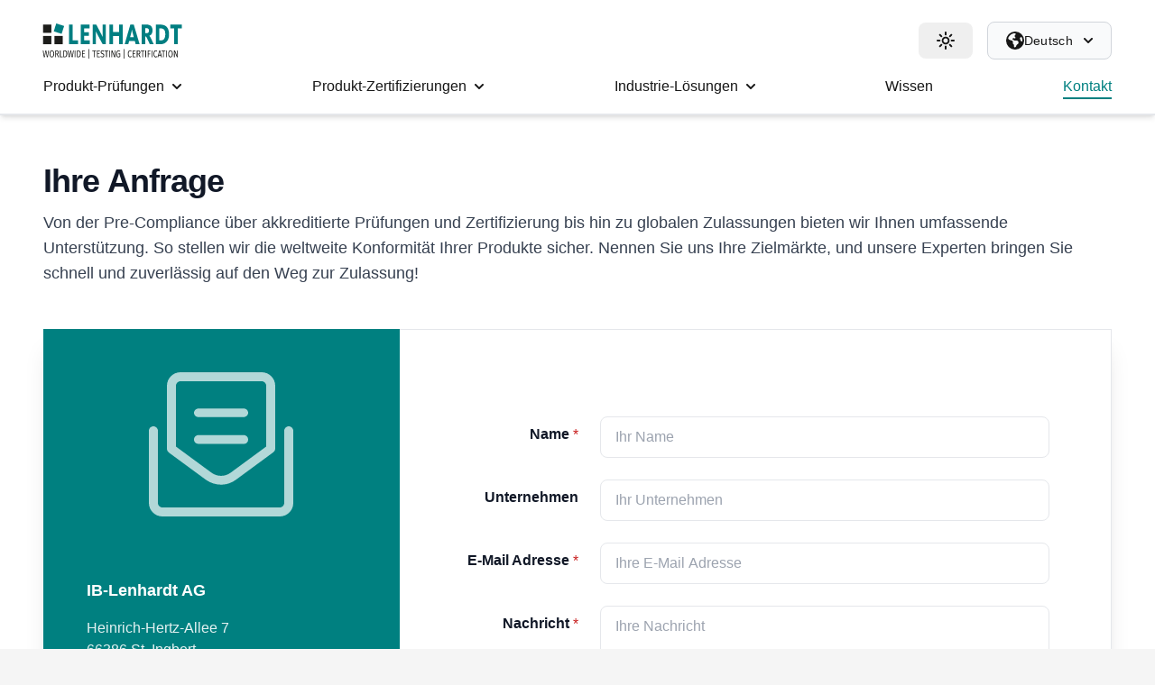

--- FILE ---
content_type: text/html; charset=UTF-8
request_url: https://ib-lenhardt.com/de/kontakt?contact=c.marx&ref=https://ib-lenhardt.com/de/marktzulassung/montenegro
body_size: 264235
content:
<!DOCTYPE html>
<html lang="de"class="">
<head>
    <meta charset="utf-8" />
    <meta http-equiv="X-UA-Compatible" content="ie=edge" />

    <meta name="publisher" content="IB-Lenhardt AG" />
	<meta name="robots" content="index, follow" />
	<meta name="description" content="Mit unserer langj&auml;hrigen Erfahrung garantieren wir Ihnen den Erfolg des gesamten Zulassungsprozesses Ihrer Produkte auf dem Weltmarkt. Sprechen Sie uns einfach an!" />
	<meta name="viewport" content="width=device-width, initial-scale=1" />
    <meta name="msapplication-TileColor" content="#ffffff" />
    <meta name="msapplication-TileImage" content="https://ib-lenhardt.com/assets/ico/ms-icon-144x144.png" />
    <meta name="theme-color" content="#008080" media="(prefers-color-scheme: light)" />
    
	<meta property="og:description" content="Mit unserer langj&auml;hrigen Erfahrung garantieren wir Ihnen den Erfolg des gesamten Zulassungsprozesses Ihrer Produkte auf dem Weltmarkt. Sprechen Sie uns einfach an!" />
	<meta property="og:site_name" content="IB-Lenhardt AG" />
	<meta property="og:title" content="Kontakt | IB-Lenhardt AG und IBL-Lab GmbH" />
	<meta property="og:url" content="https://ib-lenhardt.com/de/kontakt" />
	<meta property="og:type" content="website" />
	<meta property="og:image" content="https://ib-lenhardt.com/media/pages/contact/e711bad2f8-1748351330/contact-ibl-og-1200x630-crop-q80.jpg" />
	
	<title>Kontakt | IB-Lenhardt AG und IBL-Lab GmbH</title>
    <link rel="stylesheet" href="https://ib-lenhardt.com/assets/css/site.css?1767949564" />
    
                <link rel="alternate" href="https://ib-lenhardt.com/contact" hreflang="x-default" />
        <link rel="alternate" href="https://ib-lenhardt.com/contact" hreflang="en" />
        <link rel="alternate" href="https://ib-lenhardt.com/de/kontakt" hreflang="de" />
        <link rel="alternate" href="https://ib-lenhardt.com/jp/contact" hreflang="ja" />
    
    <link rel="icon" href="https://ib-lenhardt.com/assets/ico/favicon.ico" />
    <link rel="icon" href="https://ib-lenhardt.com/assets/ico/favicon.svg" />
    <link rel="apple-touch-icon" href="https://ib-lenhardt.com/assets/ico/apple-touch-icon.png" />
    <link rel="manifest" href="https://ib-lenhardt.com/assets/ico/manifest.json" />    <link rel="canonical" href="https://ib-lenhardt.com/de/kontakt" />
	    <!--<script src="https://ajax.googleapis.com/ajax/libs/jquery/3.6.4/jquery.min.js"></script>-->
    <script src="https://ib-lenhardt.com/assets/js/jquery-3.7.1.min.js"></script>
    <!--<script src="https://ib-lenhardt.com/assets/js/jquery-3.6.0.min.js" defer></script>-->
    <script src="https://ib-lenhardt.com/assets/js/ibl.js?1764854544" defer></script>
    <script src="https://ib-lenhardt.com/assets/js/theme.js" defer></script>
    <script src="https://ib-lenhardt.com/assets/js/imageCarousel.js" defer></script>

<script type="text/javascript">
        // create dataLayer
        window.dataLayer = window.dataLayer || [];
        function gtag() {
            dataLayer.push(arguments);
        }
        // set „denied" as default for both ad and analytics storage, as well as ad_user_data and ad_personalization,
        gtag("consent", "default", {
            ad_user_data: "denied",
            ad_personalization: "denied",
            ad_storage: "denied",
            analytics_storage: "denied",
            wait_for_update: 2000 // milliseconds to wait for update
        });
        // Enable ads data redaction by default [optional]
        gtag("set", "ads_data_redaction", true);
    </script>
    <script type="text/javascript">
        // Google Tag Manager
        (function(w, d, s, l, i) {
            w[l] = w[l] || [];
            w[l].push({
                'gtm.start': new Date().getTime(),
                event: 'gtm.js'
            });
            var f = d.getElementsByTagName(s)[0],
                j = d.createElement(s),
                dl = l != 'dataLayer' ? '&l=' + l : '';
            j.async = true;
            j.src =
                'https://www.googletagmanager.com/gtm.js?id=' + i + dl;
            f.parentNode.insertBefore(j, f);
        })(window, document, 'script', 'dataLayer', 'GTM-W9QD7KB');
    </script>
	
    
        
        
</head>
<body class=" cookieconsent">
    <noscript>
        <iframe src="https://www.googletagmanager.com/ns.html?id=GTM-W9QD7KB" height="0" width="0" style="display:none;visibility:hidden"></iframe>
</noscript>
	        
        <header class="hidden w-full bg-white desktop md:fixed md:z-[100] lg:block md:border-b-2 md:border-gray-200 dark:md:border-gray-800 md:shadow-md dark:bg-teal"> <!-- desktop,   md:shadow-sm -->

            <div class="flex justify-between px-4 mx-auto max-w-7xl sm:px-6 lg:px-12 items-center pt-6">
                <div class="flex items-center">
                    <a class="self-center -pl-2 -ml-2" href="https://ib-lenhardt.com/de" title="Home">
                        <svg class="dark:hidden h-[36px] w-[156px] xl:h-[39px] xl:w-[169px]" title="IB-Lenhardt AG Logo"><use xlink:href="#ibl-logo"></use></svg>
                        <svg class="hidden dark:inline-block h-[36px] w-[156px] xl:h-[39px] xl:w-[169px] fill-white" title="IB-Lenhardt AG Logo"><use xlink:href="#ibl-logo-white"></use></svg>
                    </a>
                </div>

                <div class="flex items-center space-x-4">
                    
                    
                    <div id="themeSelector">
                        <button id="theme" data-switchmode="dark" data-dropdown-toggle="themeDropdown" class="antialiased inset-y-0 group px-5 py-2.5 left-0 flex items-center rounded-lg hover:bg-gray-100 dark:hover:bg-tealdark transition-all duration-300">
                            <svg class="w-5 h-5 fill-black dark:fill-white themePreview group-hover:fill-yellow-500 dark:group-hover:fill-gray-100 duration-300 transition-all">
                                <use xlink:href="#sun"></use>
                            </svg>
                            <div id="XrQLB6VePgIzn18" role="tooltip" class="absolute 3xl:block z-[999] hidden px-3 py-2 whitespace-nowrap text-sm font-medium text-white transition-opacity duration-300 bg-gray-900 rounded-lg shadow-sm tooltip dark:bg-gray-700 opacity-0 invisible" style="position: absolute; inset: 0px 0px auto auto; margin: 0px; transform: translate(-851px, 24px); z-index: 9999" data-popper-placement="left">Change Theme</div>
                        </button>

                        <div id="themeDropdown" class="z-[999] antialiased ml-2 bg-white divide-y divide-gray-100 border border-gray-100 dark:border-gray-800 rounded-lg w-48 dark:bg-gray-700 shadow-xl hidden" style="position: absolute; inset: 0px auto auto 0px; margin: 0px; transform: translate(1747px, 72px);" data-popper-placement="bottom">
                            <ul class="py-2 text-sm text-gray-700 dark:text-gray-200" aria-labelledby="languageDropdown">
                                <li>
                                    <a onclick="" data-switchmode="light" href="javascript:void(this)" class="themeSwitcher px-4 py-2 hover:bg-gray-100 dark:hover:bg-gray-600 dark:hover:text-white flex gap-2 items-center">
                                        <svg aria-hidden="true" class="iconify iconify--twemoji w-6 h-6" preserveAspectRatio="xMidYMid meet"
                                             role="img" viewBox="0 0 36 36" xmlns="http://www.w3.org/2000/svg" xmlns:xlink="http://www.w3.org/1999/xlink">
                                            <path d="M16 2s0-2 2-2s2 2 2 2v2s0 2-2 2s-2-2-2-2V2zm18 14s2 0 2 2s-2 2-2 2h-2s-2 0-2-2s2-2 2-2h2zM4 16s2 0 2 2s-2 2-2 2H2s-2 0-2-2s2-2 2-2h2zm5.121-8.707s1.414 1.414 0 2.828s-2.828 0-2.828 0L4.878 8.708s-1.414-1.414 0-2.829c1.415-1.414 2.829 0 2.829 0l1.414 1.414zm21 21s1.414 1.414 0 2.828s-2.828 0-2.828 0l-1.414-1.414s-1.414-1.414 0-2.828s2.828 0 2.828 0l1.414 1.414zm-.413-18.172s-1.414 1.414-2.828 0s0-2.828 0-2.828l1.414-1.414s1.414-1.414 2.828 0s0 2.828 0 2.828l-1.414 1.414zm-21 21s-1.414 1.414-2.828 0s0-2.828 0-2.828l1.414-1.414s1.414-1.414 2.828 0s0 2.828 0 2.828l-1.414 1.414zM16 32s0-2 2-2s2 2 2 2v2s0 2-2 2s-2-2-2-2v-2z"
                                                  fill="#FFAC33"></path>
                                            <circle cx="18" cy="18" fill="#FFAC33" r="10"></circle>
                                        </svg>
                                        <span class="font-semibold flex justify-between w-full items-center themeText">
                            <span data-lang="site_theme_light">Heller Modus</span> <svg class="activeTheme w-4 h-4 dark:fill-green-300 fill-green-600 hidden"><use xlink:href="#fa-check"></use></svg>
                        </span>
                                    </a>
                                </li>
                                <li>
                                    <a onclick="" data-switchmode="dark" href="javascript:void(this)" class="themeSwitcher px-4 py-2 hover:bg-gray-100 dark:hover:bg-gray-600 dark:hover:text-white flex gap-2 items-center">
                                        <svg class="w-6 h-6">
                                            <use xlink:href="#moon-alt"></use>
                                        </svg>
                                        <span class="font-semibold flex justify-between w-full items-center themeText">
                            <span data-lang="site_theme_dark">Dunkler Modus</span> <svg class="activeTheme w-4 h-4 dark:fill-green-300 fill-green-600 hidden"><use xlink:href="#fa-check"></use></svg>
                        </span>
                                    </a>
                                </li>
                                <li>
                                    <a onclick="" data-switchmode="system" href="javascript:void(this)" class="themeSwitcher px-4 py-2 hover:bg-gray-100 dark:hover:bg-gray-600 dark:hover:text-white flex gap-2 items-center">
                                        <svg class="w-6 h-6">
                                            <use xlink:href="#monitor"></use>
                                        </svg>
                                        <span class="font-semibold flex justify-between w-full items-center themeText">
                            <span data-lang="site_theme_system">System</span> <svg class="activeTheme w-4 h-4 dark:fill-green-300 fill-green-600"><use xlink:href="#fa-check"></use></svg>
                        </span>
                                    </a>
                                </li>
                            </ul>
                        </div>
                    </div>

                    <div id="languageSelector">
                        <button onclick="event.preventDefault()" id="languageDropdown" data-dropdown-toggle="dropdown" class="text-black dark:text-white min-w-fit bg-gray-50 hover:bg-gray-100 dark:bg-tealdark border border-gray-300 dark:border-tealdark transition-all duration-300 font-medium rounded-lg text-sm px-5 py-2.5 text-center inline-flex items-center justify-between">
                            <span class="flex items-center gap-2 w-fit">
                                <svg class="w-5 h-5 fill-current text-black dark:text-white" xmlns="http://www.w3.org/2000/svg" viewBox="0 0 512 512">
                                    <path d="M57.7 193l9.4 16.4c8.3 14.5 21.9 25.2 38 29.8L163 255.7c17.2 4.9 29 20.6 29 38.5l0 39.9c0 11 6.2 21 16 25.9s16 14.9 16 25.9l0 39c0 15.6 14.9 26.9 29.9 22.6c16.1-4.6 28.6-17.5 32.7-33.8l2.8-11.2c4.2-16.9 15.2-31.4 30.3-40l8.1-4.6c15-8.5 24.2-24.5 24.2-41.7l0-8.3c0-12.7-5.1-24.9-14.1-33.9l-3.9-3.9c-9-9-21.2-14.1-33.9-14.1L257 256c-11.1 0-22.1-2.9-31.8-8.4l-34.5-19.7c-4.3-2.5-7.6-6.5-9.2-11.2c-3.2-9.6 1.1-20 10.2-24.5l5.9-3c6.6-3.3 14.3-3.9 21.3-1.5l23.2 7.7c8.2 2.7 17.2-.4 21.9-7.5c4.7-7 4.2-16.3-1.2-22.8l-13.6-16.3c-10-12-9.9-29.5 .3-41.3l15.7-18.3c8.8-10.3 10.2-25 3.5-36.7l-2.4-4.2c-3.5-.2-6.9-.3-10.4-.3C163.1 48 84.4 108.9 57.7 193zM464 256c0-36.8-9.6-71.4-26.4-101.5L412 164.8c-15.7 6.3-23.8 23.8-18.5 39.8l16.9 50.7c3.5 10.4 12 18.3 22.6 20.9l29.1 7.3c1.2-9 1.8-18.2 1.8-27.5zM0 256a256 256 0 1 1 512 0A256 256 0 1 1 0 256z"/>
                                </svg>
                                <span class="md:block tracking-wide hidden w-fit whitespace-nowrap">Deutsch</span>
                                <svg class="w-2.5 h-2.5 md:ms-3 ms-1 text-black dark:text-white" aria-hidden="true" xmlns="http://www.w3.org/2000/svg" fill="none" viewBox="0 0 10 6">
                                    <path stroke="currentColor" stroke-linecap="round" stroke-linejoin="round" stroke-width="2" d="m1 1 4 4 4-4"></path>
                                </svg>
                            </span>
                        </button>
                        <div id="dropdown" class="z-[999] antialiased bg-white divide-y divide-gray-100 border border-gray-100 dark:border-gray-800 rounded-lg w-44 dark:bg-gray-700 shadow-xl hidden" data-popper-placement="bottom" style="position: absolute; inset: 0px auto auto 0px; margin: 0px; transform: translate(1848px, 74px);">
                            <ul class="py-2 text-sm text-gray-700 dark:text-gray-200" aria-labelledby="languageDropdown">
                                                                    <li>
                                        <a href="https://ib-lenhardt.com/de/kontakt" class="activeLanguage px-4 py-2 hover:bg-gray-100 dark:hover:bg-gray-600 dark:hover:text-white flex gap-2 items-center">
                            <span class="font-semibold flex justify-between w-full items-center">
                                Deutsch                                <svg class="w-4 h-4  dark:fill-green-300 fill-green-600">
                                    <use xlink:href="#fa-check"></use>
                                </svg>
                            </span>
                                        </a>
                                    </li>
                                                                    <li>
                                        <a href="https://ib-lenhardt.com/contact" class=" px-4 py-2 hover:bg-gray-100 dark:hover:bg-gray-600 dark:hover:text-white flex gap-2 items-center">
                            <span class="font-semibold flex justify-between w-full items-center">
                                English                                <svg class="w-4 h-4 hidden dark:fill-green-300 fill-green-600">
                                    <use xlink:href="#fa-check"></use>
                                </svg>
                            </span>
                                        </a>
                                    </li>
                                                                    <li>
                                        <a href="https://ib-lenhardt.com/jp/contact" class=" px-4 py-2 hover:bg-gray-100 dark:hover:bg-gray-600 dark:hover:text-white flex gap-2 items-center">
                            <span class="font-semibold flex justify-between w-full items-center">
                                日本語                                <svg class="w-4 h-4 hidden dark:fill-green-300 fill-green-600">
                                    <use xlink:href="#fa-check"></use>
                                </svg>
                            </span>
                                        </a>
                                    </li>
                                                            </ul>
                        </div>
                    </div>
                </div>
            </div>
            <div class="flex items-center justify-between px-4 mx-auto max-w-7xl sm:px-6 lg:px-12">
                <nav class="relative bg-white dark:bg-teal flex justify-center w-full">
                    <ul class="flex justify-between grow max-w-7xl space-x-4">
                                                    <li data-target="produkt-prüfungen" class="hover-menu flex px-2 grow md:grow-0 md:px-6 xl:px-7" style="z-index: 50;">
                                <a href="https://ib-lenhardt.com/de/testen" class="flex items-center h-[60px] transition-all duration-300 underline-hover-link group font-medium dark:text-lightgrey dark:hover:text-white text-black dark:text-white"><span class="block underline-hover text-center leading-[20px]"><span class="hidden lg:inline">Produkt-</span><span class="block lg:inline">Prüfungen</span></span><svg class="w-3 h-3 ml-1 fill-current md:ml-2"><use xlink:href="#fa-caret"></use></svg></a>                            </li>
                                                    <li data-target="produkt-zertifizierungen" class="hover-menu flex px-2 grow md:grow-0 md:px-6 xl:px-7" style="z-index: 50;">
                                <a href="https://ib-lenhardt.com/de/zertifizierungen" class="flex items-center h-[60px] transition-all duration-300 underline-hover-link group font-medium dark:text-lightgrey dark:hover:text-white text-black dark:text-white"><span class="block underline-hover text-center leading-[20px]"><span class="hidden lg:inline">Produkt-</span><span class="block lg:inline">Zertifizierungen</span></span><svg class="w-3 h-3 ml-1 fill-current md:ml-2"><use xlink:href="#fa-caret"></use></svg></a>                            </li>
                                                    <li data-target="industrie-lösungen" class="hover-menu flex px-2 grow md:grow-0 md:px-6 xl:px-7" style="z-index: 50;">
                                <a href="https://ib-lenhardt.com/de/leistungen" class="flex items-center h-[60px] transition-all duration-300 underline-hover-link group font-medium dark:text-lightgrey dark:hover:text-white text-black dark:text-white"><span class="block underline-hover text-center leading-[20px]"><span class="hidden lg:inline">Industrie-</span><span class="block lg:inline">Lösungen</span></span><svg class="w-3 h-3 ml-1 fill-current md:ml-2"><use xlink:href="#fa-caret"></use></svg></a>                            </li>
                                                    <li data-target="wissen" class="hover-menu flex px-2 grow md:grow-0 md:px-6 xl:px-7" style="z-index: 50;">
                                <a href="https://ib-lenhardt.com/de/wissen" class="flex items-center h-[60px] transition-all duration-300 underline-hover-link group font-medium dark:text-lightgrey dark:hover:text-white text-black dark:text-white"><span class="block underline-hover text-center leading-[20px]">Wissen</span></a>                            </li>
                                                    <li data-target="kontakt" class="hover-menu flex px-2 grow md:grow-0 md:px-6 xl:px-7" style="z-index: 50;">
                                <a href="https://ib-lenhardt.com/de/kontakt" class="flex items-center h-[60px] transition-all duration-300 underline-hover-link group font-medium dark:text-lightgrey dark:hover:text-white initial-active"><span class="block underline-hover text-center leading-[20px]">Kontakt</span></a>                            </li>
                                            </ul>
                </nav>
            </div>

            <div class="mega-menus relative mx-auto xl:px-12 xl:max-w-[105rem]">
                <div id="produkt-prüfungen" class="mega-menu absolute z-[1] border-t border-gray-200 dark:border-gray-700 left-0 w-full grid bg-white dark:bg-[#242424] shadow-lg dark:shadow-gray-800/50" style="grid-template-columns:repeat(4, 1fr);"><div class="bg-teal dark:bg-teal-700 p-5" style="grid-row:span 9/span 9;"><span class="mb-2 font-semibold text-base text-white">Produkt-Pr&uuml;fungen f&uuml;r smarte Technologien</span><hr class="my-2 border-gray-100 dark:border-gray-300"><p class="mb-2 text-gray-100 dark:text-gray-300">Akkreditierte Prüfdienste auf internationaler Ebene nach höchsten Qualitätsstandards</p><a href="https://ib-lenhardt.com/de/testen" class="mt-4 text-teal dark:text-white cta bg-white dark:bg-[#242424] hover:bg-gray-100 dark:hover:bg-gray-800/90 hover:shadow-xl duration-300 transition-all whitespace-nowrap">Mehr über unsere Laborprüfungen</a></div><a href="https://ib-lenhardt.com/de/testen/funkpruefungen" class="flex items-center group px-5 py-4 transition-all duration-300 bg-white dark:bg-[#242424] hover:bg-gray-100 dark:hover:bg-[#2c2c2c]"><svg class="h-8 w-8 transition-colors duration-150 fill-gray-600 dark:fill-gray-400 group-hover:fill-teal-600 dark:group-hover:fill-teal-300 "><use xlink:href="#far-tower-broadcast"></use></svg><div class="ml-4"><p class="text-gray-900 dark:text-gray-200 group-hover:text-teal-600 dark:group-hover:text-teal-300  duration-150 transition-all text-base">Funkpr&uuml;fungen</p><p class="text-xs font-medium text-gray-500 dark:text-gray-400">Pr&uuml;fungen f&uuml;r Regulatorik und Performance</p></div></a><a href="https://ib-lenhardt.com/de/testen/wlan-wi-fi" class="flex items-center group px-5 py-4 transition-all duration-300 bg-white dark:bg-[#242424] hover:bg-gray-100 dark:hover:bg-[#2c2c2c]"><svg class="h-8 w-8 transition-colors duration-150 fill-gray-600 dark:fill-gray-400 group-hover:fill-teal-600 dark:group-hover:fill-teal-300 "><use xlink:href="#far-wifi"></use></svg><div class="ml-4"><p class="text-gray-900 dark:text-gray-200 group-hover:text-teal-600 dark:group-hover:text-teal-300  duration-150 transition-all text-base">WLAN-Pr&uuml;fungen</p><p class="text-xs font-medium text-gray-500 dark:text-gray-400">Marktzugang f&uuml;r Ihre Wireless Produkte</p></div></a><a href="https://ib-lenhardt.com/de/testen/bluetooth-pruefungen" class="flex items-center group px-5 py-4 transition-all duration-300 bg-white dark:bg-[#242424] hover:bg-gray-100 dark:hover:bg-[#2c2c2c]"><svg class="h-8 w-8 transition-colors duration-150 fill-gray-600 dark:fill-gray-400 group-hover:fill-teal-600 dark:group-hover:fill-teal-300 "><use xlink:href="#fab-bluetooth"></use></svg><div class="ml-4"><p class="text-gray-900 dark:text-gray-200 group-hover:text-teal-600 dark:group-hover:text-teal-300  duration-150 transition-all text-base">Bluetooth-Pr&uuml;fungen</p><p class="text-xs font-medium text-gray-500 dark:text-gray-400">Regulatorische Bluetooth-Pr&uuml;fdienste</p></div></a><a href="https://ib-lenhardt.com/de/testen/emv" class="flex items-center group px-5 py-4 transition-all duration-300 bg-white dark:bg-[#242424] hover:bg-gray-100 dark:hover:bg-[#2c2c2c]"><svg class="h-8 w-8 transition-colors duration-150 fill-gray-600 dark:fill-gray-400 group-hover:fill-teal-600 dark:group-hover:fill-teal-300 "><use xlink:href="#far-monitor-waveform"></use></svg><div class="ml-4"><p class="text-gray-900 dark:text-gray-200 group-hover:text-teal-600 dark:group-hover:text-teal-300  duration-150 transition-all text-base">EMV-Pr&uuml;fungen</p><p class="text-xs font-medium text-gray-500 dark:text-gray-400">Elektromagnetische Vertr&auml;glichkeit</p></div></a><a href="https://ib-lenhardt.com/de/testen/sar-messungen" class="flex items-center group px-5 py-4 transition-all duration-300 bg-white dark:bg-[#242424] hover:bg-gray-100 dark:hover:bg-[#2c2c2c]"><svg class="h-8 w-8 transition-colors duration-150 fill-gray-600 dark:fill-gray-400 group-hover:fill-teal-600 dark:group-hover:fill-teal-300 "><use xlink:href="#far-mobile-signal-out"></use></svg><div class="ml-4"><p class="text-gray-900 dark:text-gray-200 group-hover:text-teal-600 dark:group-hover:text-teal-300  duration-150 transition-all text-base">SAR-Messungen</p><p class="text-xs font-medium text-gray-500 dark:text-gray-400">Sicherheit f&uuml;r Ihre Wireless-Ger&auml;te</p></div></a><a href="https://ib-lenhardt.com/de/testen/qi-zertifizierung" class="flex items-center group px-5 py-4 transition-all duration-300 bg-white dark:bg-[#242424] hover:bg-gray-100 dark:hover:bg-[#2c2c2c]"><svg class="h-8 w-8 transition-colors duration-150 fill-gray-600 dark:fill-gray-400 group-hover:fill-teal-600 dark:group-hover:fill-teal-300 "><use xlink:href="#fab-qi"></use></svg><div class="ml-4"><p class="text-gray-900 dark:text-gray-200 group-hover:text-teal-600 dark:group-hover:text-teal-300  duration-150 transition-all text-base">Qi-Pr&uuml;fungen</p><p class="text-xs font-medium text-gray-500 dark:text-gray-400">Induktive Energie&uuml;bertragung</p></div></a><a href="https://ib-lenhardt.com/de/testen/elektrische-sicherheit" class="flex items-center group px-5 py-4 transition-all duration-300 bg-white dark:bg-[#242424] hover:bg-gray-100 dark:hover:bg-[#2c2c2c]"><svg class="h-8 w-8 transition-colors duration-150 fill-gray-600 dark:fill-gray-400 group-hover:fill-teal-600 dark:group-hover:fill-teal-300 "><use xlink:href="#far-bolt"></use></svg><div class="ml-4"><p class="text-gray-900 dark:text-gray-200 group-hover:text-teal-600 dark:group-hover:text-teal-300  duration-150 transition-all text-base">Elektrische Sicherheit</p><p class="text-xs font-medium text-gray-500 dark:text-gray-400">Das Fundament f&uuml;r Ihren Produkterfolg</p></div></a><a href="https://ib-lenhardt.com/de/testen/gnss" class="flex items-center group px-5 py-4 transition-all duration-300 bg-white dark:bg-[#242424] hover:bg-gray-100 dark:hover:bg-[#2c2c2c]"><svg class="h-8 w-8 transition-colors duration-150 fill-gray-600 dark:fill-gray-400 group-hover:fill-teal-600 dark:group-hover:fill-teal-300 "><use xlink:href="#far-satellite"></use></svg><div class="ml-4"><p class="text-gray-900 dark:text-gray-200 group-hover:text-teal-600 dark:group-hover:text-teal-300  duration-150 transition-all text-base">GNSS-Pr&uuml;fungen</p><p class="text-xs font-medium text-gray-500 dark:text-gray-400">Global Navigation Satellite Systems</p></div></a><a href="https://ib-lenhardt.com/de/testen/nfc" class="flex items-center group px-5 py-4 transition-all duration-300 bg-white dark:bg-[#242424] hover:bg-gray-100 dark:hover:bg-[#2c2c2c]"><svg class="h-8 w-8 transition-colors duration-150 fill-gray-600 dark:fill-gray-400 group-hover:fill-teal-600 dark:group-hover:fill-teal-300 "><use xlink:href="#fab-nfc"></use></svg><div class="ml-4"><p class="text-gray-900 dark:text-gray-200 group-hover:text-teal-600 dark:group-hover:text-teal-300  duration-150 transition-all text-base">NFC-Pr&uuml;fungen</p><p class="text-xs font-medium text-gray-500 dark:text-gray-400">Akkreditiertes Labor des NFC Forum</p></div></a><a href="https://ib-lenhardt.com/de/testen/emvu" class="flex items-center group px-5 py-4 transition-all duration-300 bg-white dark:bg-[#242424] hover:bg-gray-100 dark:hover:bg-[#2c2c2c]"><svg class="h-8 w-8 transition-colors duration-150 fill-gray-600 dark:fill-gray-400 group-hover:fill-teal-600 dark:group-hover:fill-teal-300 "><use xlink:href="#far-tower-cell"></use></svg><div class="ml-4"><p class="text-gray-900 dark:text-gray-200 group-hover:text-teal-600 dark:group-hover:text-teal-300  duration-150 transition-all text-base">EMVU-Pr&uuml;fungen</p><p class="text-xs font-medium text-gray-500 dark:text-gray-400">EMVU-Tests f&uuml;r Elektromagnetische Umweltvertr&auml;glichkeit</p></div></a><a href="https://ib-lenhardt.com/de/testen/uwb-messungen" class="flex items-center group px-5 py-4 transition-all duration-300 bg-white dark:bg-[#242424] hover:bg-gray-100 dark:hover:bg-[#2c2c2c]"><svg class="h-8 w-8 transition-colors duration-150 fill-gray-600 dark:fill-gray-400 group-hover:fill-teal-600 dark:group-hover:fill-teal-300 "><use xlink:href="#far-signal-stream"></use></svg><div class="ml-4"><p class="text-gray-900 dark:text-gray-200 group-hover:text-teal-600 dark:group-hover:text-teal-300  duration-150 transition-all text-base">Ultra-Breitband Messungen</p><p class="text-xs font-medium text-gray-500 dark:text-gray-400">Ultrabreitband-Pr&uuml;fung</p></div></a><a href="https://ib-lenhardt.com/de/testen/dab-dvb" class="flex items-center group px-5 py-4 transition-all duration-300 bg-white dark:bg-[#242424] hover:bg-gray-100 dark:hover:bg-[#2c2c2c]"><svg class="h-8 w-8 transition-colors duration-150 fill-gray-600 dark:fill-gray-400 group-hover:fill-teal-600 dark:group-hover:fill-teal-300 "><use xlink:href="#far-waveform-lines"></use></svg><div class="ml-4"><p class="text-gray-900 dark:text-gray-200 group-hover:text-teal-600 dark:group-hover:text-teal-300  duration-150 transition-all text-base">DAB-DVB</p><p class="text-xs font-medium text-gray-500 dark:text-gray-400">Pr&uuml;fungen digitaler Rundfunkger&auml;te</p></div></a><a href="https://ib-lenhardt.com/de/testen/umweltsimulation" class="flex items-center group px-5 py-4 transition-all duration-300 bg-white dark:bg-[#242424] hover:bg-gray-100 dark:hover:bg-[#2c2c2c]"><svg class="h-8 w-8 transition-colors duration-150 fill-gray-600 dark:fill-gray-400 group-hover:fill-teal-600 dark:group-hover:fill-teal-300 "><use xlink:href="#far-tree"></use></svg><div class="ml-4"><p class="text-gray-900 dark:text-gray-200 group-hover:text-teal-600 dark:group-hover:text-teal-300  duration-150 transition-all text-base">Umweltsimulation</p><p class="text-xs font-medium text-gray-500 dark:text-gray-400">Klima - Vibration &amp; mechanische Tests</p></div></a><a href="https://ib-lenhardt.com/de/testen/fahrzeug-radar" class="flex items-center group px-5 py-4 transition-all duration-300 bg-white dark:bg-[#242424] hover:bg-gray-100 dark:hover:bg-[#2c2c2c]"><svg class="h-8 w-8 transition-colors duration-150 fill-gray-600 dark:fill-gray-400 group-hover:fill-teal-600 dark:group-hover:fill-teal-300 "><use xlink:href="#far-cars"></use></svg><div class="ml-4"><p class="text-gray-900 dark:text-gray-200 group-hover:text-teal-600 dark:group-hover:text-teal-300  duration-150 transition-all text-base">Fahrzeug-Radar</p><p class="text-xs font-medium text-gray-500 dark:text-gray-400">Radarpr&uuml;fung f&uuml;r die Automobilindustrie</p></div></a><a href="https://ib-lenhardt.com/de/testen/richtfunk" class="flex items-center group px-5 py-4 transition-all duration-300 bg-white dark:bg-[#242424] hover:bg-gray-100 dark:hover:bg-[#2c2c2c]"><svg class="h-8 w-8 transition-colors duration-150 fill-gray-600 dark:fill-gray-400 group-hover:fill-teal-600 dark:group-hover:fill-teal-300 "><use xlink:href="#fab-radio-relay"></use></svg><div class="ml-4"><p class="text-gray-900 dark:text-gray-200 group-hover:text-teal-600 dark:group-hover:text-teal-300  duration-150 transition-all text-base">Richtfunk-Pr&uuml;fungen</p><p class="text-xs font-medium text-gray-500 dark:text-gray-400">Pr&auml;zise Tests f&uuml;r anspruchsvolle Daten&uuml;bertragung</p></div></a><a href="https://ib-lenhardt.com/de/testen/5g-pruefungen" class="flex items-center group px-5 py-4 transition-all duration-300 bg-white dark:bg-[#242424] hover:bg-gray-100 dark:hover:bg-[#2c2c2c]"><svg class="h-8 w-8 transition-colors duration-150 fill-gray-600 dark:fill-gray-400 group-hover:fill-teal-600 dark:group-hover:fill-teal-300 "><use xlink:href="#fab-5g"></use></svg><div class="ml-4"><p class="text-gray-900 dark:text-gray-200 group-hover:text-teal-600 dark:group-hover:text-teal-300  duration-150 transition-all text-base">5G-Pr&uuml;fungen</p><p class="text-xs font-medium text-gray-500 dark:text-gray-400">Pr&uuml;fung von Mobilfunkger&auml;ten</p></div></a><a href="https://ib-lenhardt.com/de/testen/ntn" class="flex items-center group px-5 py-4 transition-all duration-300 bg-white dark:bg-[#242424] hover:bg-gray-100 dark:hover:bg-[#2c2c2c]"><svg class="h-8 w-8 transition-colors duration-150 fill-gray-600 dark:fill-gray-400 group-hover:fill-teal-600 dark:group-hover:fill-teal-300 "><use xlink:href="#far-satellite-dish"></use></svg><div class="ml-4"><p class="text-gray-900 dark:text-gray-200 group-hover:text-teal-600 dark:group-hover:text-teal-300  duration-150 transition-all text-base">NTN-Pr&uuml;fungen</p><p class="text-xs font-medium text-gray-500 dark:text-gray-400">Tests f&uuml;r satellitengest&uuml;tzte Kommunikation</p></div></a></div><div id="produkt-zertifizierungen" class="mega-menu absolute z-[1] border-t border-gray-200 dark:border-gray-700 left-0 w-full grid bg-white dark:bg-[#242424] shadow-lg dark:shadow-gray-800/50" style="grid-template-columns:repeat(4, 1fr);"><div class="bg-teal dark:bg-teal-700 p-5" style="grid-row:span 6/span 6;"><span class="mb-2 font-semibold text-base text-white">Weltweite Produkt-Zertifizierungen</span><hr class="my-2 border-gray-100 dark:border-gray-300"><p class="mb-2 text-gray-100 dark:text-gray-300">Profitieren Sie von unserer umfassenden Erfahrung und unserem weltweiten Netzwerk</p><a href="https://ib-lenhardt.com/de/zertifizierungen" class="mt-4 text-teal dark:text-white cta bg-white dark:bg-[#242424] hover:bg-gray-100 dark:hover:bg-gray-800/90 hover:shadow-xl duration-300 transition-all whitespace-nowrap">Globale Produktzertifizierung</a></div><a href="https://ib-lenhardt.com/de/marktzulassung" class="flex items-center group px-5 py-4 transition-all duration-300 bg-white dark:bg-[#242424] hover:bg-gray-100 dark:hover:bg-[#2c2c2c]"><svg class="h-8 w-8 transition-colors duration-150 fill-gray-600 dark:fill-gray-400 group-hover:fill-teal-600 dark:group-hover:fill-teal-300 "><use xlink:href="#far-globe"></use></svg><div class="ml-4"><p class="text-gray-900 dark:text-gray-200 group-hover:text-teal-600 dark:group-hover:text-teal-300  duration-150 transition-all text-base">Internationale Marktzulassung</p><p class="text-xs font-medium text-gray-500 dark:text-gray-400">Zulassungen f&uuml;r &uuml;ber 200 L&auml;nder weltweit</p></div></a><a href="https://ib-lenhardt.com/de/zertifizierungen/ised-kanada" class="flex items-center group px-5 py-4 transition-all duration-300 bg-white dark:bg-[#242424] hover:bg-gray-100 dark:hover:bg-[#2c2c2c]"><svg class="h-8 w-8 transition-colors duration-150 fill-gray-600 dark:fill-gray-400 group-hover:fill-teal-600 dark:group-hover:fill-teal-300 "><use xlink:href="#fab-ised"></use></svg><div class="ml-4"><p class="text-gray-900 dark:text-gray-200 group-hover:text-teal-600 dark:group-hover:text-teal-300  duration-150 transition-all text-base">ISED-Zertifizierung</p><p class="text-xs font-medium text-gray-500 dark:text-gray-400">Marktzulassung in Kanada</p></div></a><a href="https://ib-lenhardt.com/de/zertifizierungen/zertifizierungsstellen" class="flex items-center group px-5 py-4 transition-all duration-300 bg-white dark:bg-[#242424] hover:bg-gray-100 dark:hover:bg-[#2c2c2c]"><svg class="h-8 w-8 transition-colors duration-150 fill-gray-600 dark:fill-gray-400 group-hover:fill-teal-600 dark:group-hover:fill-teal-300 "><use xlink:href="#far-building-columns"></use></svg><div class="ml-4"><p class="text-gray-900 dark:text-gray-200 group-hover:text-teal-600 dark:group-hover:text-teal-300  duration-150 transition-all text-base">Zertifizierungsstellen</p><p class="text-xs font-medium text-gray-500 dark:text-gray-400">Zertifizierungsdienste direkt im Unternehmen</p></div></a><a href="https://ib-lenhardt.com/de/zertifizierungen/ce-kennzeichnung" class="flex items-center group px-5 py-4 transition-all duration-300 bg-white dark:bg-[#242424] hover:bg-gray-100 dark:hover:bg-[#2c2c2c]"><svg class="h-8 w-8 transition-colors duration-150 fill-gray-600 dark:fill-gray-400 group-hover:fill-teal-600 dark:group-hover:fill-teal-300 "><use xlink:href="#fab-ce"></use></svg><div class="ml-4"><p class="text-gray-900 dark:text-gray-200 group-hover:text-teal-600 dark:group-hover:text-teal-300  duration-150 transition-all text-base">CE-Kennzeichnung</p><p class="text-xs font-medium text-gray-500 dark:text-gray-400">Bereit f&uuml;r den europ&auml;ischen Markt</p></div></a><a href="https://ib-lenhardt.com/de/zertifizierungen/kc-sued-korea" class="flex items-center group px-5 py-4 transition-all duration-300 bg-white dark:bg-[#242424] hover:bg-gray-100 dark:hover:bg-[#2c2c2c]"><svg class="h-8 w-8 transition-colors duration-150 fill-gray-600 dark:fill-gray-400 group-hover:fill-teal-600 dark:group-hover:fill-teal-300 "><use xlink:href="#fab-kc"></use></svg><div class="ml-4"><p class="text-gray-900 dark:text-gray-200 group-hover:text-teal-600 dark:group-hover:text-teal-300  duration-150 transition-all text-base">KC-Zertifizierung</p><p class="text-xs font-medium text-gray-500 dark:text-gray-400">Marktzulassung S&uuml;dkorea</p></div></a><a href="https://ib-lenhardt.com/de/zertifizierungen/ukca-kennzeichnung" class="flex items-center group px-5 py-4 transition-all duration-300 bg-white dark:bg-[#242424] hover:bg-gray-100 dark:hover:bg-[#2c2c2c]"><svg class="h-8 w-8 transition-colors duration-150 fill-gray-600 dark:fill-gray-400 group-hover:fill-teal-600 dark:group-hover:fill-teal-300 "><use xlink:href="#fab-ukca"></use></svg><div class="ml-4"><p class="text-gray-900 dark:text-gray-200 group-hover:text-teal-600 dark:group-hover:text-teal-300  duration-150 transition-all text-base">UKCA-Kennzeichnung</p><p class="text-xs font-medium text-gray-500 dark:text-gray-400">Marktzulassung Gro&szlig;britannien</p></div></a><a href="https://ib-lenhardt.com/de/zertifizierungen/fcc-usa" class="flex items-center group px-5 py-4 transition-all duration-300 bg-white dark:bg-[#242424] hover:bg-gray-100 dark:hover:bg-[#2c2c2c]"><svg class="h-8 w-8 transition-colors duration-150 fill-gray-600 dark:fill-gray-400 group-hover:fill-teal-600 dark:group-hover:fill-teal-300 "><use xlink:href="#fab-fcc"></use></svg><div class="ml-4"><p class="text-gray-900 dark:text-gray-200 group-hover:text-teal-600 dark:group-hover:text-teal-300  duration-150 transition-all text-base">FCC-Zertifizierung</p><p class="text-xs font-medium text-gray-500 dark:text-gray-400">Der Marktzugang f&uuml;r die USA</p></div></a><a href="https://ib-lenhardt.com/de/zertifizierungen/anatel-brasilien" class="flex items-center group px-5 py-4 transition-all duration-300 bg-white dark:bg-[#242424] hover:bg-gray-100 dark:hover:bg-[#2c2c2c]"><svg class="h-8 w-8 transition-colors duration-150 fill-gray-600 dark:fill-gray-400 group-hover:fill-teal-600 dark:group-hover:fill-teal-300 "><use xlink:href="#fab-anatel"></use></svg><div class="ml-4"><p class="text-gray-900 dark:text-gray-200 group-hover:text-teal-600 dark:group-hover:text-teal-300  duration-150 transition-all text-base">Anatel-Zertifizierung</p><p class="text-xs font-medium text-gray-500 dark:text-gray-400">Marktzulassung in Brasilien</p></div></a><a href="https://ib-lenhardt.com/de/zertifizierungen/bluetooth-sig" class="flex items-center group px-5 py-4 transition-all duration-300 bg-white dark:bg-[#242424] hover:bg-gray-100 dark:hover:bg-[#2c2c2c]"><svg class="h-8 w-8 transition-colors duration-150 fill-gray-600 dark:fill-gray-400 group-hover:fill-teal-600 dark:group-hover:fill-teal-300 "><use xlink:href="#far-bluetooth"></use></svg><div class="ml-4"><p class="text-gray-900 dark:text-gray-200 group-hover:text-teal-600 dark:group-hover:text-teal-300  duration-150 transition-all text-base">Bluetooth SIG-Zertifizierung</p><p class="text-xs font-medium text-gray-500 dark:text-gray-400">Bluetooth-Zertifizierung f&uuml;r Ihre Ger&auml;te</p></div></a><a href="https://ib-lenhardt.com/de/zertifizierungen/mic-japan" class="flex items-center group px-5 py-4 transition-all duration-300 bg-white dark:bg-[#242424] hover:bg-gray-100 dark:hover:bg-[#2c2c2c]"><svg class="h-8 w-8 transition-colors duration-150 fill-gray-600 dark:fill-gray-400 group-hover:fill-teal-600 dark:group-hover:fill-teal-300 "><use xlink:href="#fab-mic"></use></svg><div class="ml-4"><p class="text-gray-900 dark:text-gray-200 group-hover:text-teal-600 dark:group-hover:text-teal-300  duration-150 transition-all text-base">MIC-Zertifizierung</p><p class="text-xs font-medium text-gray-500 dark:text-gray-400">MIC-Zertifizierung f&uuml;r Japan</p></div></a><a href="https://ib-lenhardt.com/de/zertifizierungen/iot-cybersicherheit" class="flex items-center group px-5 py-4 transition-all duration-300 bg-white dark:bg-[#242424] hover:bg-gray-100 dark:hover:bg-[#2c2c2c]"><svg class="h-8 w-8 transition-colors duration-150 fill-gray-600 dark:fill-gray-400 group-hover:fill-teal-600 dark:group-hover:fill-teal-300 "><use xlink:href="#far-shield-check"></use></svg><div class="ml-4"><p class="text-gray-900 dark:text-gray-200 group-hover:text-teal-600 dark:group-hover:text-teal-300  duration-150 transition-all text-base">IoT-Cybersicherheit</p><p class="text-xs font-medium text-gray-500 dark:text-gray-400">Zertifizierung &amp; Compliance f&uuml;r IoT-Ger&auml;te</p></div></a></div><div id="industrie-lösungen" class="mega-menu absolute z-[1] border-t border-gray-200 dark:border-gray-700 left-0 w-full grid bg-white dark:bg-[#242424] shadow-lg dark:shadow-gray-800/50" style="grid-template-columns:repeat(4, 1fr);"><div class="bg-teal dark:bg-teal-700 p-5" style="grid-row:span 4/span 4;"><span class="mb-2 font-semibold text-base text-white">Software und Beratung</span><hr class="my-2 border-gray-100 dark:border-gray-300"><p class="mb-2 text-gray-100 dark:text-gray-300">Unser Wissen stellt die globale Konformität Ihres Produkts auf eine solide Basis</p><a href="https://ib-lenhardt.com/de/leistungen" class="mt-4 text-teal dark:text-white cta bg-white dark:bg-[#242424] hover:bg-gray-100 dark:hover:bg-gray-800/90 hover:shadow-xl duration-300 transition-all whitespace-nowrap">Lösungen für Ihre Bedürfnisse</a></div><a href="https://ib-lenhardt.com/de/leistungen/automotive" class="flex items-center group px-5 py-4 transition-all duration-300 bg-white dark:bg-[#242424] hover:bg-gray-100 dark:hover:bg-[#2c2c2c]"><svg class="h-8 w-8 transition-colors duration-150 fill-gray-600 dark:fill-gray-400 group-hover:fill-teal-600 dark:group-hover:fill-teal-300 "><use xlink:href="#fas-car"></use></svg><div class="ml-4"><p class="text-gray-900 dark:text-gray-200 group-hover:text-teal-600 dark:group-hover:text-teal-300  duration-150 transition-all text-base">Automotive Funkpr&uuml;fungen</p><p class="text-xs font-medium text-gray-500 dark:text-gray-400">Weltweite Zertifizierung</p></div></a><a href="https://ib-lenhardt.com/de/leistungen/industry" class="flex items-center group px-5 py-4 transition-all duration-300 bg-white dark:bg-[#242424] hover:bg-gray-100 dark:hover:bg-[#2c2c2c]"><svg class="h-8 w-8 transition-colors duration-150 fill-gray-600 dark:fill-gray-400 group-hover:fill-teal-600 dark:group-hover:fill-teal-300 "><use xlink:href="#far-industry"></use></svg><div class="ml-4"><p class="text-gray-900 dark:text-gray-200 group-hover:text-teal-600 dark:group-hover:text-teal-300  duration-150 transition-all text-base">Industrielle Automationssysteme</p><p class="text-xs font-medium text-gray-500 dark:text-gray-400">Pr&uuml;fdienste industrieller Funksysteme</p></div></a><a href="https://ib-lenhardt.com/de/leistungen/militaerische-verteidigungsindustrie" class="flex items-center group px-5 py-4 transition-all duration-300 bg-white dark:bg-[#242424] hover:bg-gray-100 dark:hover:bg-[#2c2c2c]"><svg class="h-8 w-8 transition-colors duration-150 fill-gray-600 dark:fill-gray-400 group-hover:fill-teal-600 dark:group-hover:fill-teal-300 "><use xlink:href="#far-radar"></use></svg><div class="ml-4"><p class="text-gray-900 dark:text-gray-200 group-hover:text-teal-600 dark:group-hover:text-teal-300  duration-150 transition-all text-base">Milit&auml;rische Verteidigungsindustrie</p><p class="text-xs font-medium text-gray-500 dark:text-gray-400">Akkreditierte EMV- und RF-Pr&uuml;fdienste</p></div></a><a href="https://ib-lenhardt.com/de/leistungen/unterhaltungselektronik" class="flex items-center group px-5 py-4 transition-all duration-300 bg-white dark:bg-[#242424] hover:bg-gray-100 dark:hover:bg-[#2c2c2c]"><svg class="h-8 w-8 transition-colors duration-150 fill-gray-600 dark:fill-gray-400 group-hover:fill-teal-600 dark:group-hover:fill-teal-300 "><use xlink:href="#far-circle-play"></use></svg><div class="ml-4"><p class="text-gray-900 dark:text-gray-200 group-hover:text-teal-600 dark:group-hover:text-teal-300  duration-150 transition-all text-base">Multimedia- und Unterhaltungselektronik</p><p class="text-xs font-medium text-gray-500 dark:text-gray-400">Zertifizierte Sicherheit f&uuml;r Consumer Electronics</p></div></a><a href="https://ib-lenhardt.com/de/leistungen/pre-compliance-tests" class="flex items-center group px-5 py-4 transition-all duration-300 bg-white dark:bg-[#242424] hover:bg-gray-100 dark:hover:bg-[#2c2c2c]"><svg class="h-8 w-8 transition-colors duration-150 fill-gray-600 dark:fill-gray-400 group-hover:fill-teal-600 dark:group-hover:fill-teal-300 "><use xlink:href="#far-list-radio"></use></svg><div class="ml-4"><p class="text-gray-900 dark:text-gray-200 group-hover:text-teal-600 dark:group-hover:text-teal-300  duration-150 transition-all text-base">Pre-Compliance-Tests</p><p class="text-xs font-medium text-gray-500 dark:text-gray-400">Effiziente Tests f&uuml;r schnellere Entwicklung</p></div></a><a href="https://ib-lenhardt.com/de/leistungen/eu-doc-assistent" class="flex items-center group px-5 py-4 transition-all duration-300 bg-white dark:bg-[#242424] hover:bg-gray-100 dark:hover:bg-[#2c2c2c]"><svg class="h-8 w-8 transition-colors duration-150 fill-gray-600 dark:fill-gray-400 group-hover:fill-teal-600 dark:group-hover:fill-teal-300 "><use xlink:href="#far-file-certificate"></use></svg><div class="ml-4"><p class="text-gray-900 dark:text-gray-200 group-hover:text-teal-600 dark:group-hover:text-teal-300  duration-150 transition-all text-base">EU DoC-Assistent</p><p class="text-xs font-medium text-gray-500 dark:text-gray-400">Optimieren Sie Ihren EU-Compliance-Prozess</p></div></a><a href="https://ib-lenhardt.com/de/leistungen/tamsys" class="flex items-center group px-5 py-4 transition-all duration-300 bg-white dark:bg-[#242424] hover:bg-gray-100 dark:hover:bg-[#2c2c2c]"><svg class="h-8 w-8 transition-colors duration-150 fill-gray-600 dark:fill-gray-400 group-hover:fill-teal-600 dark:group-hover:fill-teal-300 "><use xlink:href="#far-rocket-launch"></use></svg><div class="ml-4"><p class="text-gray-900 dark:text-gray-200 group-hover:text-teal-600 dark:group-hover:text-teal-300  duration-150 transition-all text-base">TAMSys Software</p><p class="text-xs font-medium text-gray-500 dark:text-gray-400">Die Nummer 1 f&uuml;r globalen Marktzugang</p></div></a><a href="https://ib-lenhardt.com/de/leistungen/digitaler-produktpass-dpp" class="flex items-center group px-5 py-4 transition-all duration-300 bg-white dark:bg-[#242424] hover:bg-gray-100 dark:hover:bg-[#2c2c2c]"><svg class="h-8 w-8 transition-colors duration-150 fill-gray-600 dark:fill-gray-400 group-hover:fill-teal-600 dark:group-hover:fill-teal-300 "><use xlink:href="#far-passport"></use></svg><div class="ml-4"><p class="text-gray-900 dark:text-gray-200 group-hover:text-teal-600 dark:group-hover:text-teal-300  duration-150 transition-all text-base">Digitaler Produktpass (DPP)</p><p class="text-xs font-medium text-gray-500 dark:text-gray-400">EU-DPP &ndash; Konformit&auml;t und Vorbereitung</p></div></a></div>            </div>

        </header>

        <script>

            $(document).ready(function () {
                let activeMenu = null; // Variable zum Speichern des aktuell sichtbaren Menüs

                // Funktion, um alle Mega-Menus auszublenden
                function hideAllMegaMenus() {
                    $('.mega-menu').removeClass('show'); // Entfernt die show-Klasse von allen Mega-Menus
                    $('li.hover-menu').children('a.underline-hover-link').removeClass('active');

                    activeMenu = null; // Setzt das aktive Menü zurück
                }

                // Zeigt das Mega-Menu an, wenn der Benutzer über das <li> fährt
                $('li.hover-menu').on('mouseenter', function () {
                    hideAllMegaMenus(); // Zuerst alle Mega-Menus schließen

                    let target = $(this).attr('data-target');

                    $(this).children('a.underline-hover-link').addClass('active');

                    let menu = $('.mega-menus').children(`#${target}.mega-menu`)
                    //let menu = $(this).children('.mega-menu'); // Sucht das Mega-Menu innerhalb des li

                    if (menu.length) {
                        menu.addClass('show'); // Zeigt das Menu an, indem die Klasse hinzugefügt wird
                        activeMenu = menu; // Setzt das aktuelle aktive Menü
                    }
                });

                // Wenn die Maus das <li> oder das Mega-Menu verlässt, versteckt das Menü nur, wenn der Benutzer beide verlässt
                $('li.hover-menu').on('mouseleave', function (e) {
                    let relatedTarget = e.relatedTarget;

                    // Prüfen, ob der Benutzer wirklich das Menü und das Mega-Menu verlässt
                    if (!$(relatedTarget).closest('.hover-menu, .mega-menu').length) {
                        hideAllMegaMenus(); // Alle Mega-Menus ausblenden
                    }
                });

                // Verhindert das Schließen des Mega-Menus, wenn der Benutzer darauf fährt
                $('.mega-menu').on('mouseenter', function () {
                    let menu = $(this);
                    menu.addClass('show'); // Stellt sicher, dass das Menu sichtbar bleibt
                    activeMenu = menu; // Setzt das aktuelle aktive Menü
                });

                // Blendet das Mega-Menu aus, wenn die Maus das Mega-Menu verlässt und sich nicht im li.hover-menu befindet
                $('.mega-menu').on('mouseleave', function (e) {
                    let relatedTarget = e.relatedTarget;

                    // Prüfen, ob der Benutzer wirklich das Menü und das Mega-Menu verlässt
                    if (!$(relatedTarget).closest('.hover-menu, .mega-menu').length) {
                        hideAllMegaMenus(); // Alle Mega-Menus ausblenden
                    }
                });
            });

        </script>

    <style>

        a.underline-hover-link {
            position: relative;
            text-decoration: none;
            color: inherit;
        }

        /* underline-hover wird gesteuert, wenn a gehovert wird */
        a.underline-hover-link:hover .underline-hover::before {
            transform: scaleX(1);
            opacity: 1;
        }

        .underline-hover {
            position: relative;
        }

        .underline-hover::before {
            content: '';
            position: absolute;
            bottom: -4px; /* Abstand nach unten */
            left: 0;
            height: 2px;
            width: 100%;
            background-color: currentColor;
            transform: scaleX(0);
            transform-origin: left;
            opacity: 0;
            transition: transform 0.3s ease, opacity 0.3s ease;
        }

        a.active.underline-hover-link .underline-hover::before,
        a.initial-active.underline-hover-link .underline-hover::before {
            transform: scaleX(1);
            opacity: 1;
        }

        a.active.underline-hover-link,
        a.initial-active.underline-hover-link {
            color: teal;
        }

        html.dark a.active.underline-hover-link,
        html.dark a.initial-active.underline-hover-link {
            color: white;
        }

    </style>


<header class="mobile lg:hidden">

    <div class="flex items-center justify-between w-full pl-4 pr-1 bg-teal">
        <a href="https://ib-lenhardt.com/de" title="Home"><svg class="flex justify-start h-[30px] w-[130px] fill-white" title="IB-Lenhardt AG Logo"><use xlink:href="#ibl-logo-white"></use></svg></a>

        <div class="flex items-center gap-3">
            
            <div id="themeSelector">
                <button id="theme" data-switchmode="dark" data-dropdown-toggle="mobileThemeDropdown" class="inset-y-0 group px-3 py-2 left-0 flex items-center rounded-lg hover:bg-teal-600 dark:hover:bg-teal-700 transition-all duration-300">
                    <svg class="w-5 h-5 fill-white dark:fill-white themePreview group-hover:fill-yellow-200 duration-300 transition-all">
                        <use xlink:href="#sun"></use>
                    </svg>
                    <div id="XrQLB6VePgIzn18" role="tooltip" class="absolute 3xl:block z-[999] hidden px-3 py-2 whitespace-nowrap text-sm font-medium text-white transition-opacity duration-300 bg-gray-900 rounded-lg shadow-sm tooltip dark:bg-gray-700 opacity-0 invisible" style="position: absolute; inset: 0px 0px auto auto; margin: 0px; transform: translate(-851px, 24px); z-index: 9999" data-popper-placement="left">Change Theme</div>
                </button>

                <div id="mobileThemeDropdown" class="z-[999] ml-2 bg-white divide-y divide-gray-100 border border-gray-100 dark:border-gray-800 rounded-lg w-48 dark:bg-gray-700 shadow-xl hidden" style="position: absolute; inset: 0px auto auto 0px; margin: 0px; transform: translate(1747px, 72px);" data-popper-placement="bottom">
                    <ul class="py-2 text-sm text-gray-700 dark:text-gray-200" aria-labelledby="languageDropdown">
                        <li>
                            <a onclick="" data-switchmode="light" href="javascript:void(this)" class="themeSwitcher px-4 py-2 hover:bg-gray-100 dark:hover:bg-gray-600 dark:hover:text-white flex gap-2 items-center">
                                <svg aria-hidden="true" class="iconify iconify--twemoji w-6 h-6" preserveAspectRatio="xMidYMid meet"
                                     role="img" viewBox="0 0 36 36" xmlns="http://www.w3.org/2000/svg" xmlns:xlink="http://www.w3.org/1999/xlink">
                                    <path d="M16 2s0-2 2-2s2 2 2 2v2s0 2-2 2s-2-2-2-2V2zm18 14s2 0 2 2s-2 2-2 2h-2s-2 0-2-2s2-2 2-2h2zM4 16s2 0 2 2s-2 2-2 2H2s-2 0-2-2s2-2 2-2h2zm5.121-8.707s1.414 1.414 0 2.828s-2.828 0-2.828 0L4.878 8.708s-1.414-1.414 0-2.829c1.415-1.414 2.829 0 2.829 0l1.414 1.414zm21 21s1.414 1.414 0 2.828s-2.828 0-2.828 0l-1.414-1.414s-1.414-1.414 0-2.828s2.828 0 2.828 0l1.414 1.414zm-.413-18.172s-1.414 1.414-2.828 0s0-2.828 0-2.828l1.414-1.414s1.414-1.414 2.828 0s0 2.828 0 2.828l-1.414 1.414zm-21 21s-1.414 1.414-2.828 0s0-2.828 0-2.828l1.414-1.414s1.414-1.414 2.828 0s0 2.828 0 2.828l-1.414 1.414zM16 32s0-2 2-2s2 2 2 2v2s0 2-2 2s-2-2-2-2v-2z"
                                          fill="#FFAC33"></path>
                                    <circle cx="18" cy="18" fill="#FFAC33" r="10"></circle>
                                </svg>
                                <span class="font-semibold flex justify-between w-full items-center themeText">
                            <span data-lang="site_theme_light">Heller Modus</span> <svg class="activeTheme w-4 h-4 dark:fill-green-300 fill-green-600 hidden"><use xlink:href="#fa-check"></use></svg>
                        </span>
                            </a>
                        </li>
                        <li>
                            <a onclick="" data-switchmode="dark" href="javascript:void(this)" class="themeSwitcher px-4 py-2 hover:bg-gray-100 dark:hover:bg-gray-600 dark:hover:text-white flex gap-2 items-center">
                                <svg class="w-6 h-6">
                                    <use xlink:href="#moon-alt"></use>
                                </svg>
                                <span class="font-semibold flex justify-between w-full items-center themeText">
                            <span data-lang="site_theme_dark">Dunkler Modus</span> <svg class="activeTheme w-4 h-4 dark:fill-green-300 fill-green-600 hidden"><use xlink:href="#fa-check"></use></svg>
                        </span>
                            </a>
                        </li>
                        <li>
                            <a onclick="" data-switchmode="system" href="javascript:void(this)" class="themeSwitcher px-4 py-2 hover:bg-gray-100 dark:hover:bg-gray-600 dark:hover:text-white flex gap-2 items-center">
                                <svg class="w-6 h-6">
                                    <use xlink:href="#monitor"></use>
                                </svg>
                                <span class="font-semibold flex justify-between w-full items-center themeText">
                            <span data-lang="site_theme_system">System</span> <svg class="activeTheme w-4 h-4 dark:fill-green-300 fill-green-600"><use xlink:href="#fa-check"></use></svg>
                        </span>
                            </a>
                        </li>
                    </ul>
                </div>
            </div>

            <div class="flex justify-end burger"><span></span></div>
        </div>
    </div>

    <nav class="hidden">
        <ul class="l1"><li class="bg-tealdark hover:bg-tealdark languages"><div class="flex items-center justify-between py-3 pl-4 pr-5 text-white flyout hover:cursor-pointer hover:text-white bg-tealdark hover:bg-tealdark"><span class="flex justify-start"><svg class="globe"><use xlink:href="#fa-globe"></use></svg>Deutsch</span><span class="flex justify-end hover:cursor-pointer"><svg class="plus"><use xlink:href="#fa-plus"></use></svg><svg class="minus"><use xlink:href="#fa-minus"></use></svg></span></div><ul class="l2"><li class="border-t active"><a href="https://ib-lenhardt.com/de/kontakt" class="flex items-center px-5 py-2"><div><p class="text-sm title">Deutsch</p></div></a></li><li class="border-t"><a href="https://ib-lenhardt.com/contact" class="flex items-center px-5 py-2"><div><p class="text-sm title">English</p></div></a></li><li class="border-t"><a href="https://ib-lenhardt.com/jp/contact" class="flex items-center px-5 py-2"><div><p class="text-sm title">日本語</p></div></a></li></ul></li><li><div class="flex items-center justify-between py-3 pl-4 pr-5 border-t flyout hover:cursor-pointer"><span class="flex justify-start">Produkt-Pr&uuml;fungen</span><span class="flex justify-end hover:cursor-pointer"><svg class="plus"><use xlink:href="#fa-plus"></use></svg><svg class="minus"><use xlink:href="#fa-minus"></use></svg></span></div><ul class="l2"><li class="px-4 py-2 border-t flyout"><p class="text-md">Produkt-Pr&uuml;fungen f&uuml;r smarte Technologien</p><p class="pt-1 text-sm"><span class="block opacity-70">Akkreditierte Prüfdienste auf internationaler Ebene nach höchsten Qualitätsstandards</span><a href="https://ib-lenhardt.com/de/testen" class="my-3 text-white cta bg-teal whitespace-nowrap">Mehr über unsere Laborprüfungen</a></p></li><li class="border-t"><a href="https://ib-lenhardt.com/de/testen/funkpruefungen" class="flex items-center px-5 py-2"><svg class="flex-shrink-0 h-8 w-8 opacity-30 fill-current"><use xlink:href="#far-tower-broadcast"></use></svg><div class="ml-4"><p class="text-sm title">Funkpr&uuml;fungen</p><p class="text-sm opacity-70">Pr&uuml;fungen f&uuml;r Regulatorik und Performance</p></div></a></li><li class="border-t"><a href="https://ib-lenhardt.com/de/testen/wlan-wi-fi" class="flex items-center px-5 py-2"><svg class="flex-shrink-0 h-8 w-8 opacity-30 fill-current"><use xlink:href="#far-wifi"></use></svg><div class="ml-4"><p class="text-sm title">WLAN-Pr&uuml;fungen</p><p class="text-sm opacity-70">Marktzugang f&uuml;r Ihre Wireless Produkte</p></div></a></li><li class="border-t"><a href="https://ib-lenhardt.com/de/testen/bluetooth-pruefungen" class="flex items-center px-5 py-2"><svg class="flex-shrink-0 h-8 w-8 opacity-30 fill-current"><use xlink:href="#fab-bluetooth"></use></svg><div class="ml-4"><p class="text-sm title">Bluetooth-Pr&uuml;fungen</p><p class="text-sm opacity-70">Regulatorische Bluetooth-Pr&uuml;fdienste</p></div></a></li><li class="border-t"><a href="https://ib-lenhardt.com/de/testen/emv" class="flex items-center px-5 py-2"><svg class="flex-shrink-0 h-8 w-8 opacity-30 fill-current"><use xlink:href="#far-monitor-waveform"></use></svg><div class="ml-4"><p class="text-sm title">EMV-Pr&uuml;fungen</p><p class="text-sm opacity-70">Elektromagnetische Vertr&auml;glichkeit</p></div></a></li><li class="border-t"><a href="https://ib-lenhardt.com/de/testen/sar-messungen" class="flex items-center px-5 py-2"><svg class="flex-shrink-0 h-8 w-8 opacity-30 fill-current"><use xlink:href="#far-mobile-signal-out"></use></svg><div class="ml-4"><p class="text-sm title">SAR-Messungen</p><p class="text-sm opacity-70">Sicherheit f&uuml;r Ihre Wireless-Ger&auml;te</p></div></a></li><li class="border-t"><a href="https://ib-lenhardt.com/de/testen/qi-zertifizierung" class="flex items-center px-5 py-2"><svg class="flex-shrink-0 h-8 w-8 opacity-30 fill-current"><use xlink:href="#fab-qi"></use></svg><div class="ml-4"><p class="text-sm title">Qi-Pr&uuml;fungen</p><p class="text-sm opacity-70">Induktive Energie&uuml;bertragung</p></div></a></li><li class="border-t"><a href="https://ib-lenhardt.com/de/testen/elektrische-sicherheit" class="flex items-center px-5 py-2"><svg class="flex-shrink-0 h-8 w-8 opacity-30 fill-current"><use xlink:href="#far-bolt"></use></svg><div class="ml-4"><p class="text-sm title">Elektrische Sicherheit</p><p class="text-sm opacity-70">Das Fundament f&uuml;r Ihren Produkterfolg</p></div></a></li><li class="border-t"><a href="https://ib-lenhardt.com/de/testen/gnss" class="flex items-center px-5 py-2"><svg class="flex-shrink-0 h-8 w-8 opacity-30 fill-current"><use xlink:href="#far-satellite"></use></svg><div class="ml-4"><p class="text-sm title">GNSS-Pr&uuml;fungen</p><p class="text-sm opacity-70">Global Navigation Satellite Systems</p></div></a></li><li class="border-t"><a href="https://ib-lenhardt.com/de/testen/nfc" class="flex items-center px-5 py-2"><svg class="flex-shrink-0 h-8 w-8 opacity-30 fill-current"><use xlink:href="#fab-nfc"></use></svg><div class="ml-4"><p class="text-sm title">NFC-Pr&uuml;fungen</p><p class="text-sm opacity-70">Akkreditiertes Labor des NFC Forum</p></div></a></li><li class="border-t"><a href="https://ib-lenhardt.com/de/testen/emvu" class="flex items-center px-5 py-2"><svg class="flex-shrink-0 h-8 w-8 opacity-30 fill-current"><use xlink:href="#far-tower-cell"></use></svg><div class="ml-4"><p class="text-sm title">EMVU-Pr&uuml;fungen</p><p class="text-sm opacity-70">EMVU-Tests f&uuml;r Elektromagnetische Umweltvertr&auml;glichkeit</p></div></a></li><li class="border-t"><a href="https://ib-lenhardt.com/de/testen/uwb-messungen" class="flex items-center px-5 py-2"><svg class="flex-shrink-0 h-8 w-8 opacity-30 fill-current"><use xlink:href="#far-signal-stream"></use></svg><div class="ml-4"><p class="text-sm title">Ultra-Breitband Messungen</p><p class="text-sm opacity-70">Ultrabreitband-Pr&uuml;fung</p></div></a></li><li class="border-t"><a href="https://ib-lenhardt.com/de/testen/dab-dvb" class="flex items-center px-5 py-2"><svg class="flex-shrink-0 h-8 w-8 opacity-30 fill-current"><use xlink:href="#far-waveform-lines"></use></svg><div class="ml-4"><p class="text-sm title">DAB-DVB</p><p class="text-sm opacity-70">Pr&uuml;fungen digitaler Rundfunkger&auml;te</p></div></a></li><li class="border-t"><a href="https://ib-lenhardt.com/de/testen/umweltsimulation" class="flex items-center px-5 py-2"><svg class="flex-shrink-0 h-8 w-8 opacity-30 fill-current"><use xlink:href="#far-tree"></use></svg><div class="ml-4"><p class="text-sm title">Umweltsimulation</p><p class="text-sm opacity-70">Klima - Vibration &amp; mechanische Tests</p></div></a></li><li class="border-t"><a href="https://ib-lenhardt.com/de/testen/fahrzeug-radar" class="flex items-center px-5 py-2"><svg class="flex-shrink-0 h-8 w-8 opacity-30 fill-current"><use xlink:href="#far-cars"></use></svg><div class="ml-4"><p class="text-sm title">Fahrzeug-Radar</p><p class="text-sm opacity-70">Radarpr&uuml;fung f&uuml;r die Automobilindustrie</p></div></a></li><li class="border-t"><a href="https://ib-lenhardt.com/de/testen/richtfunk" class="flex items-center px-5 py-2"><svg class="flex-shrink-0 h-8 w-8 opacity-30 fill-current"><use xlink:href="#fab-radio-relay"></use></svg><div class="ml-4"><p class="text-sm title">Richtfunk-Pr&uuml;fungen</p><p class="text-sm opacity-70">Pr&auml;zise Tests f&uuml;r anspruchsvolle Daten&uuml;bertragung</p></div></a></li><li class="border-t"><a href="https://ib-lenhardt.com/de/testen/5g-pruefungen" class="flex items-center px-5 py-2"><svg class="flex-shrink-0 h-8 w-8 opacity-30 fill-current"><use xlink:href="#fab-5g"></use></svg><div class="ml-4"><p class="text-sm title">5G-Pr&uuml;fungen</p><p class="text-sm opacity-70">Pr&uuml;fung von Mobilfunkger&auml;ten</p></div></a></li><li class="border-t"><a href="https://ib-lenhardt.com/de/testen/ntn" class="flex items-center px-5 py-2"><svg class="flex-shrink-0 h-8 w-8 opacity-30 fill-current"><use xlink:href="#far-satellite-dish"></use></svg><div class="ml-4"><p class="text-sm title">NTN-Pr&uuml;fungen</p><p class="text-sm opacity-70">Tests f&uuml;r satellitengest&uuml;tzte Kommunikation</p></div></a></li></ul></li><li><div class="flex items-center justify-between py-3 pl-4 pr-5 border-t flyout hover:cursor-pointer"><span class="flex justify-start">Produkt-Zertifizierungen</span><span class="flex justify-end hover:cursor-pointer"><svg class="plus"><use xlink:href="#fa-plus"></use></svg><svg class="minus"><use xlink:href="#fa-minus"></use></svg></span></div><ul class="l2"><li class="px-4 py-2 border-t flyout"><p class="text-md">Weltweite Produkt-Zertifizierungen</p><p class="pt-1 text-sm"><span class="block opacity-70">Profitieren Sie von unserer umfassenden Erfahrung und unserem weltweiten Netzwerk</span><a href="https://ib-lenhardt.com/de/zertifizierungen" class="my-3 text-white cta bg-teal whitespace-nowrap">Globale Produktzertifizierung</a></p></li><li class="border-t"><a href="https://ib-lenhardt.com/de/marktzulassung" class="flex items-center px-5 py-2"><svg class="flex-shrink-0 h-8 w-8 opacity-30 fill-current"><use xlink:href="#far-globe"></use></svg><div class="ml-4"><p class="text-sm title">Internationale Marktzulassung</p><p class="text-sm opacity-70">Zulassungen f&uuml;r &uuml;ber 200 L&auml;nder weltweit</p></div></a></li><li class="border-t"><a href="https://ib-lenhardt.com/de/zertifizierungen/ised-kanada" class="flex items-center px-5 py-2"><svg class="flex-shrink-0 h-8 w-8 opacity-30 fill-current"><use xlink:href="#fab-ised"></use></svg><div class="ml-4"><p class="text-sm title">ISED-Zertifizierung</p><p class="text-sm opacity-70">Marktzulassung in Kanada</p></div></a></li><li class="border-t"><a href="https://ib-lenhardt.com/de/zertifizierungen/zertifizierungsstellen" class="flex items-center px-5 py-2"><svg class="flex-shrink-0 h-8 w-8 opacity-30 fill-current"><use xlink:href="#far-building-columns"></use></svg><div class="ml-4"><p class="text-sm title">Zertifizierungsstellen</p><p class="text-sm opacity-70">Zertifizierungsdienste direkt im Unternehmen</p></div></a></li><li class="border-t"><a href="https://ib-lenhardt.com/de/zertifizierungen/ce-kennzeichnung" class="flex items-center px-5 py-2"><svg class="flex-shrink-0 h-8 w-8 opacity-30 fill-current"><use xlink:href="#fab-ce"></use></svg><div class="ml-4"><p class="text-sm title">CE-Kennzeichnung</p><p class="text-sm opacity-70">Bereit f&uuml;r den europ&auml;ischen Markt</p></div></a></li><li class="border-t"><a href="https://ib-lenhardt.com/de/zertifizierungen/kc-sued-korea" class="flex items-center px-5 py-2"><svg class="flex-shrink-0 h-8 w-8 opacity-30 fill-current"><use xlink:href="#fab-kc"></use></svg><div class="ml-4"><p class="text-sm title">KC-Zertifizierung</p><p class="text-sm opacity-70">Marktzulassung S&uuml;dkorea</p></div></a></li><li class="border-t"><a href="https://ib-lenhardt.com/de/zertifizierungen/ukca-kennzeichnung" class="flex items-center px-5 py-2"><svg class="flex-shrink-0 h-8 w-8 opacity-30 fill-current"><use xlink:href="#fab-ukca"></use></svg><div class="ml-4"><p class="text-sm title">UKCA-Kennzeichnung</p><p class="text-sm opacity-70">Marktzulassung Gro&szlig;britannien</p></div></a></li><li class="border-t"><a href="https://ib-lenhardt.com/de/zertifizierungen/fcc-usa" class="flex items-center px-5 py-2"><svg class="flex-shrink-0 h-8 w-8 opacity-30 fill-current"><use xlink:href="#fab-fcc"></use></svg><div class="ml-4"><p class="text-sm title">FCC-Zertifizierung</p><p class="text-sm opacity-70">Der Marktzugang f&uuml;r die USA</p></div></a></li><li class="border-t"><a href="https://ib-lenhardt.com/de/zertifizierungen/anatel-brasilien" class="flex items-center px-5 py-2"><svg class="flex-shrink-0 h-8 w-8 opacity-30 fill-current"><use xlink:href="#fab-anatel"></use></svg><div class="ml-4"><p class="text-sm title">Anatel-Zertifizierung</p><p class="text-sm opacity-70">Marktzulassung in Brasilien</p></div></a></li><li class="border-t"><a href="https://ib-lenhardt.com/de/zertifizierungen/bluetooth-sig" class="flex items-center px-5 py-2"><svg class="flex-shrink-0 h-8 w-8 opacity-30 fill-current"><use xlink:href="#far-bluetooth"></use></svg><div class="ml-4"><p class="text-sm title">Bluetooth SIG-Zertifizierung</p><p class="text-sm opacity-70">Bluetooth-Zertifizierung f&uuml;r Ihre Ger&auml;te</p></div></a></li><li class="border-t"><a href="https://ib-lenhardt.com/de/zertifizierungen/mic-japan" class="flex items-center px-5 py-2"><svg class="flex-shrink-0 h-8 w-8 opacity-30 fill-current"><use xlink:href="#fab-mic"></use></svg><div class="ml-4"><p class="text-sm title">MIC-Zertifizierung</p><p class="text-sm opacity-70">MIC-Zertifizierung f&uuml;r Japan</p></div></a></li><li class="border-t"><a href="https://ib-lenhardt.com/de/zertifizierungen/iot-cybersicherheit" class="flex items-center px-5 py-2"><svg class="flex-shrink-0 h-8 w-8 opacity-30 fill-current"><use xlink:href="#far-shield-check"></use></svg><div class="ml-4"><p class="text-sm title">IoT-Cybersicherheit</p><p class="text-sm opacity-70">Zertifizierung &amp; Compliance f&uuml;r IoT-Ger&auml;te</p></div></a></li></ul></li><li><div class="flex items-center justify-between py-3 pl-4 pr-5 border-t flyout hover:cursor-pointer"><span class="flex justify-start">Industrie-L&ouml;sungen</span><span class="flex justify-end hover:cursor-pointer"><svg class="plus"><use xlink:href="#fa-plus"></use></svg><svg class="minus"><use xlink:href="#fa-minus"></use></svg></span></div><ul class="l2"><li class="px-4 py-2 border-t flyout"><p class="text-md">Software und Beratung</p><p class="pt-1 text-sm"><span class="block opacity-70">Unser Wissen stellt die globale Konformität Ihres Produkts auf eine solide Basis</span><a href="https://ib-lenhardt.com/de/leistungen" class="my-3 text-white cta bg-teal whitespace-nowrap">Lösungen für Ihre Bedürfnisse</a></p></li><li class="border-t"><a href="https://ib-lenhardt.com/de/leistungen/automotive" class="flex items-center px-5 py-2"><svg class="flex-shrink-0 h-8 w-8 opacity-30 fill-current"><use xlink:href="#fas-car"></use></svg><div class="ml-4"><p class="text-sm title">Automotive Funkpr&uuml;fungen</p><p class="text-sm opacity-70">Weltweite Zertifizierung</p></div></a></li><li class="border-t"><a href="https://ib-lenhardt.com/de/leistungen/industry" class="flex items-center px-5 py-2"><svg class="flex-shrink-0 h-8 w-8 opacity-30 fill-current"><use xlink:href="#far-industry"></use></svg><div class="ml-4"><p class="text-sm title">Industrielle Automationssysteme</p><p class="text-sm opacity-70">Pr&uuml;fdienste industrieller Funksysteme</p></div></a></li><li class="border-t"><a href="https://ib-lenhardt.com/de/leistungen/militaerische-verteidigungsindustrie" class="flex items-center px-5 py-2"><svg class="flex-shrink-0 h-8 w-8 opacity-30 fill-current"><use xlink:href="#far-radar"></use></svg><div class="ml-4"><p class="text-sm title">Milit&auml;rische Verteidigungsindustrie</p><p class="text-sm opacity-70">Akkreditierte EMV- und RF-Pr&uuml;fdienste</p></div></a></li><li class="border-t"><a href="https://ib-lenhardt.com/de/leistungen/unterhaltungselektronik" class="flex items-center px-5 py-2"><svg class="flex-shrink-0 h-8 w-8 opacity-30 fill-current"><use xlink:href="#far-circle-play"></use></svg><div class="ml-4"><p class="text-sm title">Multimedia- und Unterhaltungselektronik</p><p class="text-sm opacity-70">Zertifizierte Sicherheit f&uuml;r Consumer Electronics</p></div></a></li><li class="border-t"><a href="https://ib-lenhardt.com/de/leistungen/pre-compliance-tests" class="flex items-center px-5 py-2"><svg class="flex-shrink-0 h-8 w-8 opacity-30 fill-current"><use xlink:href="#far-list-radio"></use></svg><div class="ml-4"><p class="text-sm title">Pre-Compliance-Tests</p><p class="text-sm opacity-70">Effiziente Tests f&uuml;r schnellere Entwicklung</p></div></a></li><li class="border-t"><a href="https://ib-lenhardt.com/de/leistungen/eu-doc-assistent" class="flex items-center px-5 py-2"><svg class="flex-shrink-0 h-8 w-8 opacity-30 fill-current"><use xlink:href="#far-file-certificate"></use></svg><div class="ml-4"><p class="text-sm title">EU DoC-Assistent</p><p class="text-sm opacity-70">Optimieren Sie Ihren EU-Compliance-Prozess</p></div></a></li><li class="border-t"><a href="https://ib-lenhardt.com/de/leistungen/tamsys" class="flex items-center px-5 py-2"><svg class="flex-shrink-0 h-8 w-8 opacity-30 fill-current"><use xlink:href="#far-rocket-launch"></use></svg><div class="ml-4"><p class="text-sm title">TAMSys Software</p><p class="text-sm opacity-70">Die Nummer 1 f&uuml;r globalen Marktzugang</p></div></a></li><li class="border-t"><a href="https://ib-lenhardt.com/de/leistungen/digitaler-produktpass-dpp" class="flex items-center px-5 py-2"><svg class="flex-shrink-0 h-8 w-8 opacity-30 fill-current"><use xlink:href="#far-passport"></use></svg><div class="ml-4"><p class="text-sm title">Digitaler Produktpass (DPP)</p><p class="text-sm opacity-70">EU-DPP &ndash; Konformit&auml;t und Vorbereitung</p></div></a></li></ul></li><li><a href="https://ib-lenhardt.com/de/wissen" class="block py-3 pl-4 pr-5 border-t dark:border-[#262626] single">Wissen</a></li><li class="active"><a href="https://ib-lenhardt.com/de/kontakt" class="block py-3 pl-4 pr-5 border-t dark:border-[#262626] single">Kontakt</a></li>        </ul>
    </nav>
</header>

    <main class="w-full mx-auto lg:pt-[7.8rem]">
    <section class="bg-white dark:bg-[#171717]">
        <div class="pt-12 mx-auto max-w-full lg:max-w-screen-xl px-4 sm:px-6 lg:px-12 lg:pt-14 pb-4">
            <h1 class="text-3xl lg:text-4xl font-bold text-left text-gray-900 dark:text-white" style="letter-spacing: -0.025em;">
                Ihre Anfrage            </h1>
            <span class="text opacity-90">
            <span class="block mt-4 text-lg lg:mt-3 pb-6 xl:pb-8 text-left text-gray-700 dark:text-gray-300">
                Von der Pre-Compliance über akkreditierte Prüfungen und Zertifizierung bis hin zu globalen Zulassungen bieten wir Ihnen umfassende Unterstützung. So stellen wir die weltweite Konformität Ihrer Produkte sicher. Nennen Sie uns Ihre Zielmärkte, und unsere Experten bringen Sie schnell und zuverlässig auf den Weg zur Zulassung!            </span>
        </span>
        </div>
    </section>

    <section class="bg-white dark:bg-[#171717]">
        <div class="pb-12 mx-auto max-w-full lg:max-w-screen-xl px-4 sm:px-6 lg:px-12 lg:pb-14">
            <div class="grid grid-cols-1 lg:grid-cols-3 shadow-xl">
                <div class="px-6 py-10 overflow-hidden text-white bg-teal sm:px-10 xl:p-12">
                    <div class="sm:flex lg:block">
                        <div>
                                                            <svg class="w-40 h-40 mx-auto mb-4 opacity-70 fill-white"><use xlink:href="#fa-mailto"></use></svg>
                                <p class="pt-5 sm:max-w-[300px] pb-8 text-base italic"></p>
                                                    </div>
                        <div class="sm:max-w-[300px] w-full sm:pl-8 lg:pl-0">
                                                                                                <h3 class="block text-lg font-bold">IB-Lenhardt AG</h3>
                                                                                        <span class="block mb-4"></span>
                            <div class="opacity-90">
                                                                    <p>
                                        Heinrich-Hertz-Allee 7<br>
                                        66386 St. Ingbert<br>
                                        Germany
                                    </p>
                                                                <br>
                                <span class="block mb-2">
                                <svg class="w-[20px] h-[20px] mb-1 fill-white opacity inline"><use xlink:href="#fa-phone"></use></svg>
                                                                    <a href="tel:00496894389380" class="hover:underline">+49 6894 38938-0</a>
                                                                </span>

                                                                    <span class="block">
                                        <svg class="w-[20px] h-[20px] mb-1 fill-white opacity inline"><use xlink:href="#fa-fax"></use></svg>
                                        +49 6894 38938-99
                                    </span>
                                                            </div>
                        </div>
                    </div>
                </div>
                <div class="px-6 py-10 relative sm:px-10 lg:col-span-2 xl:p-12 border-t border-b border-r border-gray-200 dark:border-[#303030] dark:bg-[#1e1e1e]">
                    <form method="post" id="contactform" class="relative w-full pb-16 mt-12 md:pb-24 md:grid md:max-w-2xl md:grid-cols-12 md:gap-6">

                        <div class="absolute -top-[9999px]">
                            <label for="prename">
                                Prename
                                <abbr title="This field is mandatory">*</abbr>
                            </label>
                            <input id="prename" name="prename" type="text">
                        </div>

                        <label for="name" class="block py-2 mt-4 font-bold md:mt-0 md:col-span-3 md:text-right text-gray-900 dark:text-white">Name <span class="font-normal text-red-700">*</span></label>
                        <input type="text" name="name" placeholder="Ihr Name" id="name" required class="w-full md:col-span-9 form-input placeholder:text-gray-400">

                        <label for="company" class="block py-2 mt-4 font-bold md:mt-0 md:col-span-3 md:text-right text-gray-900 dark:text-white">Unternehmen</label>
                        <input type="text" name="company" placeholder="Ihr Unternehmen" id="company" class="w-full md:col-span-9 form-input placeholder:text-gray-400">

                        <label for="email" class="block py-2 mt-4 font-bold md:mt-0 md:col-span-3 md:text-right text-gray-900 dark:text-white">E-Mail Adresse <span class="font-normal text-red-700">*</span></label>
                        <input type="text" name="email" placeholder="Ihre E-Mail Adresse" id="email" required class="w-full md:col-span-9 form-input placeholder:text-gray-400">

                        <label for="message" class="block py-2 mt-4 font-bold md:mt-0 md:col-span-3 md:text-right text-gray-900 dark:text-white">Nachricht <span class="font-normal text-red-700">*</span></label>
                        <textarea name="message" required rows="5" placeholder="Ihre Nachricht" id="message" class="w-full md:col-span-9 form-input placeholder:text-gray-400"></textarea>

                        <div class="block py-2 mt-4 font-bold md:mt-0 md:col-span-3 md:text-right"></div>
                        <div class="flex pb-2 col-right md:col-span-9">
                            <div class="flex items-center h-5">
                                <input id="newsletter-checkbox" name="newsletter-checkbox" aria-describedby="helper-checkbox-text" type="checkbox" value="1" class="w-4 h-4 transition-all duration-200 text-teal bg-gray-50 border-gray-300 rounded focus:ring-teal dark:bg-gray-700 dark:border-gray-600">
                            </div>
                            <div class="ml-2 text-sm">
                                <label for="newsletter-checkbox">
                                    <span class="font-semibold text-teal dark:text-tealdark">Anmeldung zum Newsletter</span>
                                    <span id="helper-checkbox-text" class="block text-xs font-normal text-gray-500 dark:text-gray-300">Ich möchte regelmäßig Informationen erhalten, indem ich den Newsletter abonniere (optional)</span>
                                </label>
                            </div>
                        </div>

                        <input type="hidden" name="submitForm" value="1">
                        <input type="hidden" name="__form_load_timestamp" value="1769064803">
                        <input type="hidden" name="referer" value="">

                        <div class="block mt-6 md:mt-0 md:col-start-4 md:col-end-13">
                                                        <button type="submit" name="submit" value="Submit" id="submit" class="contactform_submit w-full max-w-full border-0 bg-teal transition-all duration-200 py-2 text-white rounded hover:-translate-y-[1px] hover:bg-tealdark">
                                Abschicken                            </button>
                            <button type="submit" name="submit" value="Submit" id="submit" class="contactform_loading hidden w-full flex justify-center items-center gap-3 max-w-full border-0 bg-teal transition-all duration-200 py-2 text-white rounded">
                                <svg class="w-5 h-5 fill-white animate-spin" xmlns="http://www.w3.org/2000/svg" viewBox="0 0 512 512"><!--!Font Awesome Free 6.7.2 by @fontawesome - https: //fontawesome.com License - https://fontawesome.com/license/free Copyright 2025 Fonticons, Inc.--><path d="M304 48a48 48 0 1 0 -96 0 48 48 0 1 0 96 0zm0 416a48 48 0 1 0 -96 0 48 48 0 1 0 96 0zM48 304a48 48 0 1 0 0-96 48 48 0 1 0 0 96zm464-48a48 48 0 1 0 -96 0 48 48 0 1 0 96 0zM142.9 437A48 48 0 1 0 75 369.1 48 48 0 1 0 142.9 437zm0-294.2A48 48 0 1 0 75 75a48 48 0 1 0 67.9 67.9zM369.1 437A48 48 0 1 0 437 369.1 48 48 0 1 0 369.1 437z"/></svg>
                                Sending Message...
                            </button>
                        </div>
                    </form>
                </div>
            </div>
        </div>
    </section>


<style>
section.bf8e4701f-2764-46b2-aba9-54d785852fb2 {
    color:#171717;
    background:#FFFFFF;
}
section.bf8e4701f-2764-46b2-aba9-54d785852fb2 .headline {
    text-align: center}
section.bf8e4701f-2764-46b2-aba9-54d785852fb2 .subheadline {
    color:#008080;
    text-align: center}
html.dark section.bf8e4701f-2764-46b2-aba9-54d785852fb2 {
    color:#FFFFFF;
    background:#1e1e1e;
}
html.dark section.bf8e4701f-2764-46b2-aba9-54d785852fb2 .subheadline {
    color:#008080;
}
section.bf8e4701f-2764-46b2-aba9-54d785852fb2 div.gallery svg {
    height:65px;
}
</style>
<section data-section="logocloud" class="bf8e4701f-2764-46b2-aba9-54d785852fb2"><div class="px-4 py-6 mx-auto max-w-7xl sm:px-6 lg:px-12 lg:py-8"><div class="flex flex-wrap gallery justify-center"><div class="m-4 "><a href="https://ib-lenhardt.com/de/unternehmen/akkreditierungen"><div class='dark:hidden block'><svg viewBox="0 0 1829 586" fill="none" xmlns="http://www.w3.org/2000/svg">
<title>ILAC-MRA DAkkS-01</title>
<path d="M873.896 252.539C873.896 229.037 863.61 210.508 846.135 201.751C838.078 197.807 826.765 195.918 813.061 195.918H761.637C759.067 195.918 758.547 196.946 758.547 198.841V201.925C758.547 203.473 759.067 204.842 761.637 204.842H763.346C768.833 204.842 770.715 207.758 770.715 216.162V290.11C770.715 298.526 768.833 301.43 763.346 301.43H761.637C759.067 301.43 758.547 302.812 758.547 304.354V308.478C758.547 309.673 759.408 310.361 760.95 310.361H812.54C829.167 310.361 839.441 307.958 848.191 302.465C864.471 293.033 873.896 275.353 873.896 252.539V252.539ZM847.844 252.365C847.844 298.353 821.451 300.923 807.741 300.923H802.081C797.455 300.923 794.885 298.867 794.885 294.743V207.245C794.885 205.703 795.919 205.356 796.607 205.356H804.484C816.652 205.356 822.826 206.043 830.189 209.648C842.704 216.336 847.844 230.92 847.844 252.365ZM987.402 308.478V304.527C987.402 303.159 987.062 301.604 984.832 301.431L983.284 301.27C980.367 300.756 977.463 298.18 975.567 292.513L949.522 205.53C946.785 195.578 945.236 194.036 940.951 194.036H924.33C919.184 194.036 917.989 194.717 914.732 205.016L886.45 292.173C884.568 297.666 881.998 300.756 878.741 301.27L877.199 301.431C874.969 301.604 874.629 303.159 874.629 304.527V308.478C874.629 309.673 875.49 310.361 877.025 310.361H904.96C906.508 310.361 907.363 309.673 907.363 308.478V304.354C907.363 302.465 905.821 301.604 904.619 301.431L902.904 301.27C899.987 300.756 899.139 299.202 899.139 297.146C899.139 295.604 899.987 292.513 900.848 289.77L907.016 269.012C907.189 268.151 907.53 267.297 908.217 266.609C908.911 266.435 909.586 266.262 910.967 266.262H939.756C941.298 266.262 941.985 266.435 942.666 266.609C943.354 267.297 943.694 267.984 943.868 268.838L949.689 289.77C950.376 292.513 951.411 295.604 951.411 297.146C951.411 299.202 950.55 300.756 947.633 301.27L945.924 301.431C945.063 301.604 943.18 302.465 943.18 304.354V308.478C943.18 309.673 944.041 310.361 945.583 310.361H985.005C986.541 310.361 987.402 309.673 987.402 308.478V308.478ZM940.264 256.31C940.264 257.171 939.416 257.518 937.867 257.518H913.363C911.815 257.518 910.967 257.171 910.967 256.31L911.468 254.081L924.671 209.988C924.844 209.301 925.191 207.932 926.039 207.932C926.9 207.932 927.247 209.127 927.414 209.988L939.756 254.081L940.263 256.31H940.264ZM1085.64 307.444V304.354C1085.64 302.985 1084.79 301.431 1082.56 301.431C1079.99 301.431 1077.08 297.319 1075.19 294.569L1050.51 258.713L1049.65 256.824C1049.65 255.976 1050.34 255.282 1051.19 254.421L1065.93 239.67C1070.73 234.864 1073.31 232.802 1076.74 232.288L1079.48 231.781C1081.7 231.267 1082.56 230.059 1082.56 228.864V225.774C1082.56 224.405 1081.7 222.851 1079.48 222.851H1054.45C1051.88 222.851 1051.37 224.405 1051.37 225.774V228.691C1051.37 230.573 1052.39 231.434 1054.28 231.607L1056.68 231.781L1057.88 233.323C1057.88 234.531 1056.85 235.552 1055.99 236.413L1036.29 256.658C1035.09 257.859 1034.06 258.713 1032.51 258.713H1029.09C1028.4 258.713 1027.54 258.206 1027.54 256.658V191.633C1027.54 190.425 1026.52 190.085 1025.66 190.085H1024.81C1022.91 190.085 1022.58 190.599 1019.15 190.599H996.184C993.955 190.599 993.094 192.141 993.094 193.522V196.6C993.094 197.807 993.955 199.523 996.184 199.523H998.581C1003.55 199.523 1005.27 203.301 1005.27 211.357V290.111C1005.27 298.694 1003.38 301.431 997.893 301.431H996.184C993.955 301.431 993.094 302.812 993.094 304.354V308.479C993.094 309.674 993.955 310.361 995.497 310.361H1036.46C1038 310.361 1038.86 309.674 1038.86 308.479V304.354C1038.86 302.812 1038.34 301.431 1035.77 301.431H1034.91C1029.43 301.431 1027.54 298.527 1027.54 290.111V267.297C1027.54 265.748 1028.57 265.241 1029.09 265.241H1029.78C1032 265.241 1031.66 266.089 1034.06 269.526L1058.91 307.618C1060.28 310.188 1061.48 310.361 1064.91 310.361H1082.56C1084.79 310.361 1085.64 308.64 1085.64 307.445V307.444ZM1185.6 307.445V304.354C1185.6 302.986 1184.74 301.431 1182.51 301.431C1179.94 301.431 1177.03 297.319 1175.14 294.57L1150.47 258.713L1149.61 256.825C1149.61 255.977 1150.29 255.283 1151.15 254.422L1165.89 239.671C1170.69 234.865 1173.26 232.803 1176.69 232.289L1179.43 231.781C1181.66 231.267 1182.51 230.06 1182.51 228.865V225.774C1182.51 224.406 1181.66 222.851 1179.43 222.851H1154.41C1151.84 222.851 1151.32 224.406 1151.32 225.774V228.691C1151.32 230.574 1152.35 231.434 1154.23 231.608L1156.64 231.782L1157.84 233.324C1157.84 234.531 1156.8 235.553 1155.95 236.414L1136.24 256.658C1135.04 257.859 1134.01 258.714 1132.47 258.714H1129.04C1128.35 258.714 1127.49 258.207 1127.49 256.658V191.634C1127.49 190.426 1126.47 190.085 1125.61 190.085H1124.76C1122.87 190.085 1122.53 190.599 1119.1 190.599H1096.14C1093.91 190.599 1093.05 192.141 1093.05 193.523V196.6C1093.05 197.808 1093.91 199.523 1096.14 199.523H1098.54C1103.51 199.523 1105.22 203.301 1105.22 211.358V290.111C1105.22 298.695 1103.34 301.432 1097.85 301.432H1096.14C1093.91 301.432 1093.05 302.813 1093.05 304.355V308.48C1093.05 309.675 1093.91 310.362 1095.45 310.362H1136.41C1137.95 310.362 1138.81 309.675 1138.81 308.48V304.355C1138.81 302.813 1138.3 301.432 1135.72 301.432H1134.86C1129.39 301.432 1127.49 298.528 1127.49 290.111V267.297C1127.49 265.749 1128.53 265.241 1129.04 265.241H1129.73C1131.96 265.241 1131.61 266.089 1134.01 269.527L1158.86 307.619C1160.23 310.188 1161.43 310.362 1164.87 310.362H1182.51C1184.74 310.362 1185.6 308.64 1185.6 307.445V307.445ZM1267.38 279.138C1267.38 257.519 1256.24 251.852 1245.79 245.852L1229 236.414C1221.11 231.782 1217.34 228.344 1217.34 218.913C1217.34 210.163 1222.48 203.648 1235.68 203.648C1252.13 203.648 1254.36 214.795 1255.04 219.254C1255.56 221.142 1255.72 222.344 1257.62 222.344H1262.08C1263.27 222.344 1264.99 221.483 1264.99 219.254V204.156C1264.99 199.176 1254.19 194.544 1236.37 194.544C1208.77 194.544 1196.77 206.385 1196.77 226.462C1196.77 243.449 1205.86 250.824 1216.65 257.345L1235.5 268.839C1244.07 274.332 1246.14 279.305 1246.14 286.514C1246.14 296.799 1239.28 302.813 1226.43 302.813C1210.49 302.813 1207.06 294.917 1204.65 287.028C1203.97 284.792 1203.12 283.77 1201.91 283.77H1197.63C1196.42 283.77 1194.71 284.631 1194.71 286.86V302.293C1194.71 307.272 1205.69 311.904 1225.91 311.904C1251.27 311.904 1267.38 302.293 1267.38 279.138" fill="#231F20"/>
<path d="M1421.16 387.045C1421.16 384.585 1420.84 382.259 1420.22 380.087C1419.58 377.916 1418.59 376.033 1417.25 374.414C1415.91 372.815 1414.18 371.523 1412.1 370.566C1410.01 369.622 1407.49 369.14 1404.52 369.14C1401.75 369.14 1399.25 369.628 1397 370.585C1394.77 371.555 1392.87 372.943 1391.27 374.749C1389.7 376.56 1388.48 378.751 1387.64 381.347C1386.81 383.955 1386.39 386.865 1386.39 390.11C1386.39 393.534 1386.79 396.541 1387.61 399.105C1388.41 401.694 1389.62 403.833 1391.22 405.542C1392.81 407.264 1394.78 408.542 1397.11 409.423C1399.45 410.283 1402.18 410.714 1405.28 410.714C1407.07 410.714 1408.77 410.585 1410.34 410.316C1411.93 410.052 1413.32 409.757 1414.53 409.423C1415.72 409.088 1416.7 408.742 1417.45 408.388L1418.83 407.63L1419.2 407.142L1419.41 406.583L1419.53 405.863L1419.55 404.912L1419.5 403.634L1419.3 402.812L1418.94 402.368L1418.42 402.233L1416.93 402.664C1416.27 402.966 1415.42 403.293 1414.4 403.659C1413.37 404.026 1412.14 404.353 1410.74 404.636C1409.33 404.938 1407.73 405.092 1405.93 405.092C1403.66 405.092 1401.73 404.764 1400.15 404.109C1398.58 403.473 1397.29 402.555 1396.3 401.34C1395.31 400.139 1394.63 398.706 1394.2 397.01C1393.77 395.327 1393.57 393.432 1393.57 391.331H1418.46L1420.33 390.637C1420.88 390.18 1421.16 389.397 1421.16 388.305V387.045V387.045ZM1393.57 386.242C1393.63 384.713 1393.89 383.242 1394.37 381.822C1394.85 380.409 1395.53 379.156 1396.39 378.089C1397.28 377.023 1398.36 376.168 1399.65 375.526C1400.94 374.877 1402.45 374.569 1404.17 374.569C1407.53 374.569 1410.06 375.597 1411.76 377.672C1413.46 379.747 1414.26 382.606 1414.18 386.242H1393.57V386.242ZM1376.39 385.824C1376.39 383.113 1376.16 380.787 1375.69 378.866C1375.22 376.958 1374.46 375.269 1373.39 373.842C1372.34 372.41 1370.95 371.285 1369.22 370.412C1367.5 369.564 1365.39 369.14 1362.87 369.14C1360.81 369.14 1358.79 369.647 1356.78 370.669C1354.75 371.697 1352.76 373.251 1350.77 375.352V352.692L1350.6 352.108L1350.05 351.684L1348.99 351.44L1347.28 351.35L1345.61 351.44L1344.53 351.684L1343.98 352.108L1343.85 352.692V408.87L1343.98 409.435L1344.53 409.827L1345.61 410.078L1347.28 410.161L1348.99 410.078L1350.05 409.827L1350.6 409.435L1350.77 408.87V382.413C1352.67 380.036 1354.49 378.23 1356.22 377.01C1357.95 375.757 1359.7 375.159 1361.44 375.159C1362.78 375.159 1363.96 375.397 1364.98 375.918C1366 376.406 1366.84 377.138 1367.49 378.102C1368.13 379.04 1368.62 380.184 1368.95 381.494C1369.29 382.811 1369.45 384.559 1369.45 386.717V408.87L1369.63 409.435L1370.16 409.827L1371.21 410.078L1372.95 410.161L1374.63 410.078L1375.67 409.827L1376.21 409.435L1376.39 408.87V385.824H1376.39ZM1334.65 401.661L1334.45 400.653L1334.09 400.074L1333.59 399.914L1332.17 400.653C1331.58 401.134 1330.84 401.687 1329.95 402.278C1329.07 402.895 1328.02 403.454 1326.82 403.949C1325.61 404.463 1324.22 404.707 1322.62 404.707C1320.94 404.707 1319.44 404.398 1318.15 403.807C1316.86 403.203 1315.75 402.272 1314.85 401.051C1313.97 399.818 1313.28 398.276 1312.81 396.451C1312.35 394.607 1312.12 392.474 1312.12 390.033C1312.12 385.157 1313.01 381.43 1314.79 378.88C1316.57 376.316 1319.12 375.025 1322.46 375.025C1324.08 375.025 1325.49 375.262 1326.67 375.712C1327.87 376.188 1328.88 376.695 1329.72 377.254C1330.56 377.813 1331.25 378.327 1331.8 378.796L1333.24 379.484L1334.17 378.835C1334.43 378.398 1334.55 377.633 1334.55 376.541L1334.5 375.282L1334.33 374.376L1334.02 373.682L1333.33 372.885L1331.71 371.665C1330.97 371.189 1330.13 370.772 1329.17 370.405C1328.22 370.04 1327.19 369.744 1326.04 369.519C1324.9 369.3 1323.74 369.185 1322.53 369.185C1320.05 369.185 1317.73 369.59 1315.58 370.425C1313.44 371.254 1311.59 372.506 1310 374.222C1308.42 375.944 1307.18 378.128 1306.26 380.807C1305.35 383.486 1304.9 386.692 1304.9 390.406C1304.9 393.695 1305.27 396.592 1306.01 399.098C1306.76 401.604 1307.83 403.711 1309.25 405.433C1310.65 407.174 1312.42 408.478 1314.52 409.378C1316.62 410.271 1319.03 410.72 1321.74 410.72C1323.05 410.72 1324.33 410.599 1325.56 410.342C1326.79 410.091 1327.94 409.757 1328.98 409.359C1330.04 408.947 1330.98 408.491 1331.81 407.958C1332.67 407.451 1333.25 407.02 1333.6 406.667L1334.27 405.857L1334.52 405.234L1334.67 404.347L1334.71 403.107L1334.65 401.662L1334.65 401.661ZM1264.68 404.829L1264.49 404.026L1264.19 403.634L1263.78 403.538L1263.03 403.718L1262.02 404.116L1260.68 404.508L1258.97 404.701C1256.97 404.701 1255.59 404.039 1254.82 402.703C1254.04 401.386 1253.68 399.407 1253.68 396.799V375.693H1263.37L1264.38 375.025C1264.63 374.576 1264.76 373.843 1264.76 372.834L1264.68 371.492L1264.39 370.586L1263.96 370.079L1263.37 369.937H1253.68V360.936L1253.5 360.397L1252.95 359.954L1251.91 359.677L1250.18 359.593L1248.5 359.677L1247.43 359.954L1246.89 360.397L1246.74 360.936V369.937H1241.49L1240.88 370.079L1240.44 370.586L1240.17 371.492L1240.06 372.834C1240.06 373.843 1240.19 374.576 1240.44 375.025L1241.45 375.693H1246.74V397.82C1246.74 399.992 1246.95 401.893 1247.35 403.512C1247.76 405.112 1248.4 406.448 1249.31 407.509C1250.2 408.556 1251.34 409.333 1252.74 409.86C1254.14 410.38 1255.83 410.631 1257.78 410.631L1259.72 410.502L1261.54 410.194L1263.07 409.706L1264.09 409.076L1264.58 408.022C1264.7 407.547 1264.76 406.905 1264.76 406.095L1264.68 404.829L1264.68 404.829ZM1296.81 394.357C1296.27 393.181 1295.55 392.173 1294.65 391.344C1293.77 390.496 1292.73 389.783 1291.57 389.205C1290.41 388.601 1289.23 388.074 1288.04 387.592C1286.85 387.117 1285.68 386.66 1284.54 386.204C1283.39 385.761 1282.37 385.26 1281.47 384.688C1280.57 384.142 1279.85 383.487 1279.29 382.748C1278.74 382.003 1278.45 381.077 1278.45 379.979C1278.45 379.195 1278.59 378.475 1278.88 377.794L1280.2 376.053C1280.76 375.572 1281.5 375.192 1282.4 374.916C1283.29 374.653 1284.33 374.524 1285.51 374.524C1286.82 374.524 1287.99 374.672 1289.01 374.981C1290.03 375.289 1290.92 375.617 1291.67 375.97L1293.52 376.966L1294.62 377.416L1295.08 377.268L1295.43 376.786L1295.66 375.938L1295.71 374.685L1295.66 373.548L1295.52 372.777L1295.31 372.205L1294.72 371.634L1293.42 370.85C1292.84 370.554 1292.15 370.272 1291.34 370.021C1290.53 369.777 1289.62 369.558 1288.61 369.391C1287.61 369.218 1286.6 369.134 1285.6 369.134C1283.29 369.134 1281.29 369.449 1279.56 370.066C1277.84 370.683 1276.4 371.499 1275.25 372.527C1274.1 373.542 1273.24 374.737 1272.68 376.099C1272.1 377.461 1271.82 378.881 1271.82 380.358C1271.82 382.048 1272.09 383.487 1272.64 384.689C1273.18 385.896 1273.9 386.937 1274.79 387.798C1275.68 388.672 1276.7 389.411 1277.84 390.015C1278.97 390.625 1280.14 391.158 1281.33 391.634C1282.51 392.103 1283.68 392.559 1284.79 392.989C1285.91 393.432 1286.92 393.927 1287.81 394.493C1288.71 395.052 1289.44 395.694 1289.97 396.42C1290.53 397.152 1290.79 398.045 1290.79 399.112C1290.79 400.146 1290.61 401.059 1290.23 401.797L1288.61 403.673C1287.91 404.168 1287.08 404.534 1286.14 404.785C1285.19 405.036 1284.11 405.164 1282.94 405.164C1281.37 405.164 1279.99 404.984 1278.79 404.605C1277.58 404.226 1276.54 403.809 1275.65 403.359C1274.78 402.909 1274.03 402.498 1273.43 402.125L1272.07 401.547L1271.55 401.708L1271.18 402.177L1270.97 403.063L1270.9 404.406C1270.9 405.286 1270.95 405.967 1271.1 406.468L1271.77 407.644L1273.24 408.601C1273.92 408.955 1274.74 409.289 1275.7 409.61C1276.66 409.925 1277.76 410.195 1278.97 410.4C1280.2 410.606 1281.47 410.728 1282.81 410.728C1285 410.728 1287 410.452 1288.82 409.919C1290.65 409.386 1292.21 408.602 1293.52 407.561C1294.85 406.527 1295.86 405.254 1296.58 403.738C1297.28 402.222 1297.64 400.5 1297.64 398.56C1297.64 396.941 1297.37 395.54 1296.81 394.358L1296.81 394.357ZM1232.42 371.03L1232.23 370.471L1231.66 370.041L1230.61 369.79L1228.94 369.738L1227.23 369.79L1226.15 370.041L1225.6 370.471L1225.44 371.03V397.468C1223.52 399.864 1221.68 401.67 1219.97 402.897C1218.25 404.137 1216.52 404.747 1214.78 404.747C1213.44 404.747 1212.26 404.496 1211.26 403.97C1210.25 403.462 1209.41 402.73 1208.76 401.785C1208.09 400.847 1207.61 399.71 1207.29 398.374C1206.96 397.05 1206.8 395.277 1206.8 393.073V371.03L1206.64 370.471L1206.07 370.041L1205 369.79L1203.32 369.738L1201.64 369.79L1200.55 370.041L1199.98 370.471L1199.83 371.03V393.986C1199.83 396.729 1200.06 399.061 1200.53 400.982C1200.98 402.903 1201.75 404.58 1202.81 406.032C1203.87 407.477 1205.27 408.615 1206.99 409.456C1208.72 410.311 1210.83 410.715 1213.35 410.715C1215.51 410.715 1217.64 410.169 1219.74 409.077C1221.84 407.985 1223.96 406.244 1226.12 403.86V408.878L1226.25 409.431L1226.73 409.836L1227.7 410.086L1229.27 410.17L1230.76 410.086L1231.75 409.836L1232.27 409.431L1232.42 408.878V371.03H1232.42ZM1189.63 387.047C1189.63 384.586 1189.31 382.261 1188.69 380.089C1188.06 377.917 1187.07 376.035 1185.72 374.416C1184.38 372.816 1182.67 371.525 1180.58 370.568C1178.49 369.623 1175.97 369.141 1173 369.141C1170.23 369.141 1167.73 369.63 1165.48 370.587C1163.24 371.557 1161.34 372.945 1159.76 374.75C1158.17 376.562 1156.96 378.753 1156.11 381.348C1155.28 383.957 1154.86 386.867 1154.86 390.111C1154.86 393.536 1155.26 396.543 1156.08 399.106C1156.89 401.695 1158.09 403.835 1159.69 405.544C1161.28 407.265 1163.25 408.544 1165.6 409.424C1167.92 410.285 1170.65 410.715 1173.76 410.715C1175.55 410.715 1177.24 410.587 1178.82 410.317C1180.4 410.053 1181.79 409.758 1183 409.424C1184.2 409.09 1185.18 408.743 1185.93 408.39L1187.3 407.632L1187.68 407.143L1187.88 406.584L1188 405.865L1188.03 404.914L1187.97 403.635L1187.78 402.813L1187.42 402.37L1186.89 402.234L1185.39 402.665C1184.73 402.967 1183.89 403.295 1182.86 403.661C1181.84 404.027 1180.61 404.355 1179.21 404.637C1177.8 404.939 1176.2 405.094 1174.41 405.094C1172.13 405.094 1170.2 404.766 1168.62 404.111C1167.05 403.475 1165.76 402.556 1164.78 401.342C1163.8 400.14 1163.09 398.708 1162.68 397.012C1162.25 395.328 1162.04 393.433 1162.04 391.332H1186.93L1188.81 390.638C1189.35 390.182 1189.63 389.398 1189.63 388.306V387.047H1189.63ZM1162.04 386.244C1162.1 384.715 1162.37 383.244 1162.84 381.824C1163.32 380.41 1164 379.157 1164.87 378.091C1165.75 377.024 1166.83 376.17 1168.12 375.527C1169.42 374.879 1170.93 374.57 1172.64 374.57C1176 374.57 1178.53 375.598 1180.23 377.673C1181.93 379.748 1182.74 382.607 1182.65 386.244H1162.04V386.244ZM1145.45 370.902C1144.32 367.644 1142.65 364.895 1140.45 362.601C1138.26 360.32 1135.54 358.566 1132.29 357.352C1129.04 356.125 1125.06 355.515 1120.36 355.515H1108.06L1106.23 356.17C1105.66 356.601 1105.37 357.378 1105.37 358.47V406.97C1105.37 408.062 1105.66 408.827 1106.23 409.263L1108.06 409.912H1119.57C1124.21 409.912 1128.21 409.347 1131.57 408.191C1134.94 407.047 1137.76 405.312 1140.07 403.006C1142.39 400.68 1144.15 397.77 1145.35 394.249C1146.55 390.748 1147.16 386.623 1147.16 381.914C1147.16 377.834 1146.59 374.159 1145.45 370.902V370.902ZM1138.36 391.82C1137.56 394.519 1136.36 396.774 1134.76 398.566C1133.17 400.359 1131.18 401.689 1128.8 402.569C1126.42 403.43 1123.49 403.86 1120.02 403.86H1112.59V361.528H1119.95C1123.69 361.528 1126.76 362.048 1129.14 363.096C1131.52 364.117 1133.48 365.563 1135.04 367.426C1136.59 369.276 1137.73 371.454 1138.46 373.992C1139.19 376.53 1139.55 379.279 1139.55 382.209C1139.55 385.91 1139.16 389.109 1138.36 391.82" fill="#231F20"/>
<path d="M1610.45 459.824L1609.39 459.124H1597.96C1597.09 458.912 1596.16 458.732 1595.17 458.604C1594.17 458.488 1593.11 458.411 1591.96 458.411C1589.84 458.411 1587.86 458.732 1586.05 459.362C1584.25 460.004 1582.7 460.891 1581.42 462.079C1580.13 463.249 1579.12 464.701 1578.39 466.41C1577.66 468.119 1577.31 470.052 1577.31 472.205C1577.31 474.055 1577.54 475.629 1578.05 476.933C1578.56 478.25 1579.24 479.413 1580.11 480.454C1579.09 481.521 1578.21 482.716 1577.51 484.058C1576.81 485.414 1576.45 486.937 1576.45 488.652C1576.45 489.873 1576.79 491.029 1577.44 492.096C1578.1 493.156 1579.12 494.049 1580.49 494.743C1579.59 495.449 1578.8 496.156 1578.12 496.869C1577.43 497.589 1576.86 498.334 1576.39 499.111C1575.93 499.895 1575.59 500.724 1575.36 501.598C1575.15 502.459 1575.03 503.364 1575.03 504.283C1575.03 505.742 1575.33 507.091 1575.96 508.35C1576.57 509.59 1577.56 510.656 1578.93 511.562C1580.31 512.449 1582.06 513.162 1584.2 513.676C1586.35 514.196 1588.94 514.46 1591.99 514.46C1595.16 514.46 1597.9 514.12 1600.24 513.438C1602.55 512.738 1604.46 511.8 1605.97 510.605C1607.46 509.423 1608.57 508.048 1609.3 506.461C1610.02 504.894 1610.39 503.242 1610.39 501.514C1610.39 499.85 1610.07 498.405 1609.42 497.158C1608.78 495.905 1607.88 494.858 1606.74 494.017C1605.6 493.143 1604.23 492.487 1602.66 492.025C1601.1 491.575 1599.38 491.299 1597.5 491.248L1587.63 490.836C1586.12 490.785 1584.91 490.431 1584 489.776C1583.08 489.134 1582.63 488.331 1582.63 487.341C1582.63 486.506 1582.79 485.767 1583.11 485.118L1584.35 483.39C1585.11 484.007 1586.18 484.514 1587.57 484.919C1588.95 485.324 1590.41 485.536 1591.96 485.536C1594.15 485.536 1596.13 485.221 1597.91 484.604C1599.71 484 1601.26 483.095 1602.56 481.932C1603.85 480.782 1604.86 479.362 1605.56 477.672C1606.26 475.982 1606.61 474.055 1606.61 471.871C1606.61 470.554 1606.41 469.294 1606.03 468.067C1605.63 466.84 1604.95 465.742 1603.97 464.726H1609.39L1610.41 464.071C1610.68 463.641 1610.81 462.934 1610.81 461.951C1610.81 461.007 1610.69 460.3 1610.45 459.824H1610.45ZM1599.5 475.07C1599.17 476.079 1598.68 476.965 1598.03 477.73C1597.37 478.507 1596.53 479.111 1595.52 479.542C1594.52 479.991 1593.33 480.197 1591.96 480.197C1589.4 480.197 1587.43 479.478 1586.01 478.051C1584.6 476.625 1583.89 474.665 1583.89 472.173C1583.89 471.048 1584.05 469.975 1584.37 468.96C1584.7 467.926 1585.18 467.02 1585.85 466.236C1586.5 465.452 1587.34 464.836 1588.33 464.386C1589.31 463.949 1590.48 463.718 1591.83 463.718C1594.43 463.718 1596.44 464.437 1597.85 465.876C1599.26 467.322 1599.98 469.327 1599.98 471.916C1599.98 473.008 1599.81 474.055 1599.5 475.07H1599.5ZM1602.89 504.624C1602.51 505.491 1601.89 506.268 1601.03 506.937C1600.16 507.611 1599.02 508.144 1597.6 508.549C1596.18 508.954 1594.43 509.16 1592.34 509.16C1589.03 509.16 1586.45 508.691 1584.61 507.746C1582.76 506.808 1581.83 505.44 1581.83 503.602L1582.02 501.893L1582.72 500.184L1584.09 498.385C1584.65 497.743 1585.39 497.081 1586.28 496.381L1596.07 496.715C1598.33 496.766 1600.13 497.248 1601.46 498.122C1602.8 499.015 1603.46 500.255 1603.46 501.893C1603.46 502.838 1603.27 503.763 1602.89 504.624H1602.89ZM1642.64 483.564C1642.1 482.381 1641.38 481.366 1640.48 480.531C1639.58 479.696 1638.57 478.983 1637.4 478.385C1636.23 477.794 1635.06 477.267 1633.87 476.792C1632.67 476.31 1631.51 475.848 1630.36 475.411C1629.21 474.961 1628.2 474.447 1627.29 473.894C1626.4 473.323 1625.68 472.68 1625.11 471.928C1624.55 471.19 1624.27 470.271 1624.27 469.172C1624.27 468.388 1624.42 467.669 1624.71 466.994L1626.03 465.247C1626.58 464.759 1627.32 464.379 1628.22 464.11C1629.12 463.853 1630.16 463.718 1631.33 463.718C1632.64 463.718 1633.81 463.878 1634.83 464.174C1635.85 464.483 1636.74 464.81 1637.51 465.164L1639.35 466.153L1640.44 466.616L1640.9 466.462L1641.26 465.993L1641.46 465.119L1641.53 463.892L1641.46 462.755L1641.34 461.971L1641.13 461.412L1640.54 460.815L1639.25 460.031C1638.67 459.742 1637.97 459.465 1637.17 459.221C1636.35 458.964 1635.44 458.759 1634.43 458.585C1633.42 458.412 1632.42 458.335 1631.42 458.335C1629.12 458.335 1627.11 458.643 1625.38 459.266C1623.66 459.883 1622.23 460.706 1621.08 461.727C1619.94 462.755 1619.07 463.944 1618.51 465.299C1617.92 466.655 1617.63 468.075 1617.63 469.552C1617.63 471.242 1617.91 472.681 1618.46 473.895C1619 475.09 1619.72 476.144 1620.62 477.005C1621.51 477.879 1622.52 478.611 1623.66 479.209C1624.8 479.806 1625.96 480.359 1627.14 480.828C1628.34 481.296 1629.49 481.766 1630.61 482.203C1631.73 482.627 1632.75 483.121 1633.64 483.68C1634.53 484.246 1635.26 484.888 1635.8 485.621C1636.35 486.347 1636.61 487.246 1636.61 488.312C1636.61 489.36 1636.43 490.246 1636.06 491.004L1634.43 492.868C1633.73 493.369 1632.91 493.728 1631.95 493.992C1631 494.236 1629.94 494.371 1628.76 494.371C1627.19 494.371 1625.81 494.172 1624.6 493.793C1623.4 493.414 1622.36 493.009 1621.48 492.559C1620.6 492.103 1619.85 491.692 1619.25 491.313L1617.89 490.754L1617.36 490.889L1617 491.378L1616.8 492.271L1616.72 493.613C1616.72 494.474 1616.78 495.162 1616.92 495.669L1617.6 496.845L1619.06 497.789C1619.74 498.136 1620.56 498.477 1621.52 498.792C1622.48 499.119 1623.58 499.396 1624.8 499.595C1626.02 499.819 1627.29 499.916 1628.64 499.916C1630.82 499.916 1632.83 499.646 1634.65 499.113C1636.46 498.58 1638.03 497.796 1639.35 496.761C1640.67 495.721 1641.68 494.449 1642.39 492.939C1643.11 491.416 1643.46 489.701 1643.46 487.767C1643.46 486.148 1643.19 484.741 1642.64 483.565L1642.64 483.564ZM1676.27 483.565C1675.73 482.383 1675.01 481.368 1674.11 480.533C1673.21 479.697 1672.19 478.984 1671.02 478.387C1669.86 477.796 1668.68 477.269 1667.5 476.794C1666.3 476.312 1665.13 475.849 1663.99 475.412C1662.84 474.962 1661.82 474.449 1660.92 473.896C1660.02 473.324 1659.3 472.682 1658.74 471.93C1658.17 471.191 1657.9 470.272 1657.9 469.174C1657.9 468.39 1658.05 467.67 1658.34 466.996L1659.65 465.248C1660.21 464.76 1660.95 464.381 1661.86 464.111C1662.74 463.854 1663.78 463.72 1664.95 463.72C1666.27 463.72 1667.44 463.88 1668.46 464.176C1669.48 464.484 1670.37 464.812 1671.13 465.165L1672.98 466.155L1674.07 466.617L1674.53 466.463L1674.88 465.994L1675.09 465.121L1675.16 463.894L1675.09 462.756L1674.97 461.973L1674.76 461.414L1674.17 460.816L1672.87 460.032C1672.3 459.743 1671.6 459.467 1670.79 459.223C1669.98 458.966 1669.07 458.76 1668.06 458.587C1667.05 458.414 1666.04 458.336 1665.04 458.336C1662.74 458.336 1660.74 458.645 1659.01 459.268C1657.29 459.885 1655.85 460.707 1654.71 461.729C1653.55 462.757 1652.69 463.945 1652.13 465.301C1651.55 466.656 1651.26 468.076 1651.26 469.554C1651.26 471.244 1651.54 472.683 1652.08 473.897C1652.63 475.092 1653.35 476.146 1654.24 477.007C1655.14 477.88 1656.15 478.613 1657.29 479.21C1658.42 479.808 1659.59 480.36 1660.78 480.829C1661.96 481.298 1663.12 481.767 1664.24 482.204C1665.36 482.628 1666.37 483.123 1667.27 483.682C1668.16 484.247 1668.88 484.89 1669.42 485.622C1669.98 486.348 1670.25 487.248 1670.25 488.314C1670.25 489.361 1670.06 490.248 1669.68 491.006L1668.06 492.869C1667.36 493.37 1666.53 493.73 1665.59 493.993C1664.63 494.238 1663.56 494.373 1662.39 494.373C1660.82 494.373 1659.44 494.173 1658.23 493.795C1657.03 493.415 1655.99 493.011 1655.1 492.561C1654.23 492.105 1653.48 491.694 1652.87 491.315L1651.52 490.756L1650.99 490.891L1650.63 491.379L1650.43 492.272L1650.34 493.615C1650.34 494.476 1650.41 495.163 1650.55 495.671L1651.22 496.847L1652.69 497.791C1653.37 498.138 1654.18 498.478 1655.15 498.793C1656.12 499.121 1657.21 499.397 1658.42 499.596C1659.65 499.821 1660.92 499.917 1662.27 499.917C1664.45 499.917 1666.45 499.648 1668.27 499.114C1670.1 498.581 1671.66 497.797 1672.98 496.763C1674.29 495.722 1675.31 494.45 1676.02 492.94C1676.73 491.418 1677.09 489.702 1677.09 487.768C1677.09 486.149 1676.82 484.742 1676.27 483.567V483.565ZM1705.61 494.033L1705.43 493.223L1705.13 492.831L1704.73 492.728L1703.98 492.921L1702.97 493.319L1701.63 493.724L1699.9 493.904C1697.92 493.904 1696.54 493.236 1695.77 491.919C1695 490.576 1694.62 488.61 1694.62 486.002V464.89H1704.32L1705.32 464.228C1705.58 463.772 1705.7 463.046 1705.7 462.038L1705.61 460.695L1705.34 459.783L1704.9 459.288L1704.32 459.127H1694.61V450.139L1694.44 449.599L1693.9 449.163L1692.85 448.886L1691.13 448.796L1689.46 448.886L1688.39 449.163L1687.83 449.599L1687.68 450.139V459.127H1682.43L1681.82 459.288L1681.39 459.783L1681.11 460.695L1681.01 462.038C1681.01 463.046 1681.13 463.772 1681.39 464.228L1682.4 464.89H1687.68V487.01C1687.68 489.195 1687.89 491.096 1688.29 492.703C1688.7 494.328 1689.35 495.645 1690.25 496.692C1691.14 497.746 1692.29 498.53 1693.68 499.063C1695.08 499.57 1696.77 499.828 1698.73 499.828L1700.66 499.705L1702.49 499.397L1704.02 498.909L1705.03 498.279L1705.53 497.225C1705.64 496.744 1705.7 496.101 1705.7 495.291L1705.61 494.032L1705.61 494.033ZM1746.17 476.249C1746.17 473.775 1745.85 471.469 1745.22 469.297C1744.59 467.119 1743.6 465.224 1742.26 463.605C1740.91 461.999 1739.2 460.72 1737.13 459.769C1735.03 458.819 1732.5 458.337 1729.53 458.337C1726.76 458.337 1724.26 458.831 1722.02 459.782C1719.78 460.746 1717.87 462.153 1716.29 463.952C1714.7 465.751 1713.49 467.954 1712.65 470.544C1711.81 473.139 1711.4 476.075 1711.4 479.32C1711.4 482.731 1711.79 485.744 1712.6 488.314C1713.42 490.891 1714.63 493.036 1716.21 494.745C1717.81 496.454 1719.78 497.746 1722.12 498.607C1724.46 499.474 1727.18 499.917 1730.3 499.917C1732.08 499.917 1733.76 499.782 1735.35 499.512C1736.93 499.242 1738.32 498.94 1739.52 498.606C1740.73 498.279 1741.71 497.945 1742.47 497.591L1743.83 496.833L1744.21 496.338L1744.42 495.779L1744.52 495.066L1744.57 494.109L1744.5 492.83L1744.32 492.008L1743.96 491.577L1743.43 491.417L1741.93 491.873C1741.27 492.156 1740.43 492.484 1739.4 492.843C1738.38 493.216 1737.15 493.544 1735.75 493.833C1734.34 494.128 1732.74 494.276 1730.94 494.276C1728.65 494.276 1726.74 493.967 1725.15 493.319C1723.58 492.663 1722.3 491.745 1721.32 490.537C1720.33 489.342 1719.63 487.896 1719.21 486.206C1718.78 484.53 1718.57 482.634 1718.57 480.533H1743.46L1745.35 479.833C1745.89 479.377 1746.17 478.606 1746.17 477.514V476.248L1746.17 476.249ZM1718.57 475.445C1718.63 473.91 1718.9 472.426 1719.38 471.019C1719.86 469.605 1720.53 468.352 1721.41 467.292C1722.27 466.226 1723.37 465.378 1724.66 464.729C1725.96 464.08 1727.46 463.759 1729.18 463.759C1732.54 463.759 1735.06 464.793 1736.78 466.868C1738.47 468.956 1739.27 471.809 1739.19 475.445H1718.57V475.445ZM1763.67 441.895L1763.5 441.317L1762.96 440.893L1761.9 440.636L1760.19 440.559L1758.51 440.636L1757.43 440.893L1756.89 441.317L1756.74 441.895V498.06L1756.89 498.638L1757.43 499.037L1758.51 499.287L1760.19 499.371L1761.9 499.287L1762.96 499.037L1763.5 498.638L1763.67 498.06V441.895ZM1783.36 441.895L1783.2 441.317L1782.65 440.893L1781.6 440.636L1779.88 440.559L1778.2 440.636L1777.13 440.893L1776.58 441.317L1776.44 441.895V498.06L1776.58 498.638L1777.13 499.037L1778.2 499.287L1779.88 499.371L1781.6 499.287L1782.65 499.037L1783.2 498.638L1783.36 498.06V441.895ZM1828.39 476.248C1828.39 473.775 1828.06 471.468 1827.44 469.297C1826.81 467.119 1825.82 465.223 1824.48 463.604C1823.13 461.998 1821.42 460.72 1819.34 459.769C1817.25 458.818 1814.72 458.336 1811.75 458.336C1808.98 458.336 1806.48 458.831 1804.23 459.782C1802 460.745 1800.09 462.152 1798.51 463.951C1796.92 465.75 1795.71 467.954 1794.87 470.543C1794.03 473.139 1793.61 476.075 1793.61 479.319C1793.61 482.731 1794.02 485.744 1794.83 488.314C1795.65 490.89 1796.85 493.036 1798.44 494.745C1800.04 496.454 1802.01 497.745 1804.34 498.606C1806.68 499.473 1809.41 499.917 1812.51 499.917C1814.3 499.917 1815.99 499.782 1817.57 499.512C1819.15 499.242 1820.54 498.94 1821.75 498.606C1822.95 498.278 1823.93 497.944 1824.68 497.591L1826.05 496.833L1826.43 496.338L1826.64 495.779L1826.74 495.066L1826.79 494.108L1826.73 492.83L1826.54 492.007L1826.18 491.577L1825.65 491.416L1824.15 491.873C1823.49 492.155 1822.65 492.483 1821.62 492.843C1820.6 493.216 1819.37 493.543 1817.97 493.832C1816.56 494.128 1814.96 494.275 1813.15 494.275C1810.87 494.275 1808.95 493.967 1807.38 493.318C1805.8 492.663 1804.52 491.744 1803.54 490.536C1802.55 489.341 1801.85 487.896 1801.42 486.206C1801 484.529 1800.8 482.634 1800.8 480.533H1825.69L1827.56 479.833C1828.11 479.376 1828.39 478.606 1828.39 477.513V476.248L1828.39 476.248ZM1800.8 475.445C1800.85 473.909 1801.11 472.425 1801.6 471.018C1802.08 469.605 1802.75 468.352 1803.63 467.292C1804.51 466.225 1805.59 465.377 1806.88 464.728C1808.17 464.079 1809.68 463.758 1811.4 463.758C1814.75 463.758 1817.28 464.792 1818.99 466.868C1820.69 468.956 1821.5 471.808 1821.41 475.445H1800.8V475.445ZM1566.71 474.988C1566.71 472.296 1566.48 469.996 1566.02 468.075C1565.56 466.154 1564.79 464.477 1563.73 463.045C1562.67 461.618 1561.28 460.475 1559.55 459.62C1557.83 458.766 1555.72 458.335 1553.2 458.335C1551.04 458.335 1548.91 458.894 1546.78 459.999C1544.67 461.111 1542.54 462.858 1540.41 465.236V460.231L1540.28 459.665L1539.79 459.241L1538.85 458.99L1537.32 458.932L1535.75 458.99L1534.8 459.241L1534.28 459.665L1534.17 460.231V498.072L1534.31 498.637L1534.86 499.036L1535.93 499.287L1537.61 499.37L1539.32 499.287L1540.37 499.036L1540.93 498.637L1541.09 498.072V471.622C1543 469.245 1544.82 467.439 1546.55 466.199C1548.28 464.966 1550.03 464.355 1551.76 464.355C1553.11 464.355 1554.29 464.606 1555.31 465.113C1556.33 465.615 1557.17 466.347 1557.82 467.285C1558.46 468.249 1558.95 469.386 1559.28 470.703C1559.62 472.02 1559.78 473.748 1559.78 475.9V498.072L1559.96 498.637L1560.49 499.036L1561.54 499.287L1563.28 499.37L1564.95 499.287L1566 499.036L1566.53 498.637L1566.71 498.072V474.988H1566.71ZM1521.48 460.231L1521.3 459.665L1520.72 459.241L1519.67 458.984L1518 458.933L1516.29 458.984L1515.21 459.241L1514.65 459.665L1514.5 460.231V486.668C1512.58 489.058 1510.74 490.864 1509.03 492.097C1507.31 493.324 1505.58 493.947 1503.84 493.947C1502.5 493.947 1501.32 493.69 1500.31 493.17C1499.31 492.656 1498.47 491.924 1497.82 490.986C1497.15 490.048 1496.67 488.91 1496.35 487.574C1496.02 486.238 1495.86 484.465 1495.86 482.261V460.231L1495.7 459.665L1495.14 459.241L1494.06 458.984L1492.37 458.933L1490.7 458.984L1489.6 459.241L1489.05 459.665L1488.89 460.231V483.186C1488.89 485.929 1489.12 488.262 1489.58 490.183C1490.04 492.104 1490.82 493.774 1491.87 495.22C1492.93 496.665 1494.33 497.815 1496.05 498.657C1497.78 499.498 1499.89 499.916 1502.41 499.916C1504.57 499.916 1506.69 499.37 1508.8 498.278C1510.91 497.185 1513.03 495.444 1515.19 493.061V498.072L1515.3 498.631L1515.79 499.036L1516.76 499.286L1518.33 499.37L1519.82 499.286L1520.81 499.036L1521.33 498.631L1521.48 498.072V460.231H1521.48ZM1481.23 461.169L1481.15 460.308L1481 459.832L1480.67 459.421L1479.81 459.01L1478.44 458.631L1476.99 458.406L1475.75 458.328C1474.94 458.328 1474.14 458.45 1473.34 458.643C1472.54 458.849 1471.74 459.228 1470.92 459.78C1470.11 460.326 1469.25 461.072 1468.34 462.035C1467.44 462.986 1466.46 464.213 1465.43 465.729V460.23L1465.29 459.652L1464.79 459.228L1463.86 458.984L1462.31 458.919L1460.76 458.984L1459.79 459.228L1459.29 459.652L1459.17 460.23V498.058L1459.31 498.637L1459.86 499.022L1460.93 499.285L1462.61 499.369L1464.34 499.285L1465.38 499.022L1465.92 498.637L1466.1 498.058V473.176C1467.08 471.627 1467.97 470.33 1468.78 469.263C1469.6 468.197 1470.37 467.348 1471.11 466.706L1473.23 465.312L1475.3 464.895L1476.94 465.062L1478.29 465.415L1479.38 465.794L1480.2 465.987L1480.73 465.794L1481.05 465.261L1481.21 464.258L1481.25 462.71L1481.23 461.168L1481.23 461.169ZM1448.67 476.247C1448.67 473.786 1448.36 471.461 1447.73 469.289C1447.09 467.117 1446.11 465.229 1444.78 463.616C1443.43 462.003 1441.7 460.725 1439.62 459.768C1437.53 458.81 1435 458.341 1432.04 458.341C1429.27 458.341 1426.77 458.823 1424.52 459.787C1422.3 460.757 1420.37 462.145 1418.79 463.95C1417.22 465.762 1416 467.953 1415.16 470.548C1414.33 473.15 1413.9 476.067 1413.9 479.305C1413.9 482.736 1414.31 485.736 1415.13 488.306C1415.93 490.895 1417.14 493.035 1418.74 494.731C1420.32 496.453 1422.3 497.744 1424.63 498.618C1426.97 499.485 1429.69 499.915 1432.79 499.915C1434.59 499.915 1436.29 499.787 1437.86 499.517C1439.45 499.254 1440.84 498.952 1442.04 498.618C1443.23 498.277 1444.22 497.937 1444.97 497.583L1446.34 496.825L1446.72 496.344L1446.93 495.772L1447.04 495.059L1447.07 494.114L1447.02 492.829L1446.82 492.013L1446.46 491.57L1445.94 491.428L1444.45 491.859C1443.79 492.161 1442.93 492.482 1441.91 492.854C1440.89 493.214 1439.66 493.542 1438.25 493.837C1436.85 494.139 1435.25 494.287 1433.45 494.287C1431.18 494.287 1429.24 493.959 1427.67 493.311C1426.09 492.675 1424.81 491.743 1423.82 490.542C1422.84 489.334 1422.14 487.895 1421.72 486.211C1421.29 484.528 1421.08 482.633 1421.08 480.532H1445.98L1447.85 479.838C1448.41 479.382 1448.67 478.592 1448.67 477.506V476.247L1448.67 476.247ZM1421.08 475.444C1421.15 473.902 1421.41 472.43 1421.89 471.011C1422.36 469.597 1423.05 468.357 1423.91 467.291C1424.79 466.224 1425.88 465.37 1427.16 464.727C1428.46 464.078 1429.97 463.763 1431.68 463.763C1435.04 463.763 1437.57 464.798 1439.27 466.873C1440.97 468.948 1441.78 471.807 1441.69 475.444H1421.08V475.444ZM1355.75 460.23L1355.57 459.69L1355.04 459.266L1353.99 458.996L1352.27 458.932L1350.58 458.996L1349.51 459.266L1348.97 459.69L1348.82 460.23V498.071L1348.97 498.63L1349.51 499.035L1350.58 499.286L1352.27 499.369L1353.99 499.286L1355.04 499.035L1355.57 498.63L1355.75 498.071V460.23ZM1355.65 444.187C1355.05 443.622 1353.93 443.327 1352.32 443.327C1350.65 443.327 1349.52 443.622 1348.91 444.213C1348.29 444.804 1347.99 445.909 1347.99 447.522C1347.99 449.134 1348.29 450.214 1348.88 450.792C1349.48 451.37 1350.6 451.653 1352.23 451.653C1353.87 451.653 1355.02 451.364 1355.62 450.766C1356.24 450.182 1356.55 449.07 1356.55 447.451C1356.55 445.851 1356.26 444.766 1355.65 444.187ZM1377.07 459.138V450.137L1376.92 449.597L1376.37 449.147L1375.31 448.884L1373.59 448.794L1371.93 448.884L1370.85 449.147L1370.3 449.597L1370.16 450.137V459.138H1364.9L1364.31 459.285L1363.85 459.793L1363.59 460.692L1363.47 462.035C1363.47 463.043 1363.61 463.776 1363.85 464.226L1364.87 464.894H1370.16V487.007C1370.16 489.192 1370.35 491.094 1370.77 492.7C1371.17 494.319 1371.81 495.649 1372.72 496.702C1373.61 497.743 1374.76 498.533 1376.17 499.054C1377.57 499.568 1379.23 499.838 1381.2 499.838L1383.14 499.702L1384.96 499.388L1386.48 498.906L1387.49 498.251L1388.01 497.197C1388.12 496.741 1388.18 496.105 1388.18 495.289L1388.09 494.03L1387.89 493.233L1387.61 492.835L1387.2 492.713L1386.44 492.912L1385.44 493.317L1384.1 493.715L1382.38 493.901C1380.39 493.901 1379.01 493.24 1378.23 491.903C1377.46 490.573 1377.07 488.607 1377.07 485.999V464.894H1396.62V498.071L1396.79 498.63L1397.35 499.034L1398.42 499.285L1400.14 499.369L1401.78 499.285L1402.85 499.034L1403.42 498.63L1403.59 498.071V461.367L1403.12 459.696C1402.82 459.324 1402.23 459.137 1401.4 459.137H1377.07V459.138ZM1403.48 444.187C1402.87 443.622 1401.77 443.326 1400.14 443.326C1398.49 443.326 1397.35 443.622 1396.74 444.213C1396.11 444.804 1395.81 445.909 1395.81 447.522C1395.81 449.134 1396.11 450.214 1396.72 450.792C1397.32 451.37 1398.44 451.653 1400.05 451.653C1401.7 451.653 1402.84 451.364 1403.46 450.766C1404.06 450.181 1404.37 449.07 1404.37 447.451C1404.37 445.851 1404.08 444.765 1403.48 444.187ZM1336.22 442.067L1336.04 441.502L1335.47 441.078L1334.42 440.821L1332.7 440.725L1331.04 440.821L1329.95 441.078L1329.4 441.502L1329.25 442.067V464.059C1327.45 462.176 1325.64 460.75 1323.81 459.786C1321.98 458.823 1319.96 458.341 1317.75 458.341C1315.09 458.341 1312.75 458.829 1310.72 459.831C1308.69 460.827 1306.98 462.247 1305.6 464.097C1304.24 465.935 1303.2 468.183 1302.5 470.798C1301.81 473.426 1301.45 476.349 1301.45 479.606C1301.45 482.35 1301.74 484.958 1302.29 487.451C1302.85 489.931 1303.74 492.09 1304.96 493.914C1306.17 495.758 1307.76 497.21 1309.73 498.296C1311.68 499.375 1314.05 499.915 1316.82 499.915C1319.36 499.915 1321.7 499.305 1323.86 498.11C1326 496.902 1328.06 495.225 1330.05 493.06V498.065L1330.23 498.649L1330.76 499.054L1331.75 499.286L1333.2 499.363L1334.62 499.286L1335.57 499.054L1336.08 498.649L1336.22 498.065V442.067H1336.22ZM1329.25 486.59C1328.15 487.959 1327.11 489.121 1326.14 490.059C1325.17 490.997 1324.23 491.756 1323.33 492.347C1322.43 492.931 1321.56 493.355 1320.71 493.606C1319.85 493.863 1318.96 493.985 1318.05 493.985C1316.22 493.985 1314.71 493.554 1313.49 492.7C1312.3 491.852 1311.33 490.702 1310.6 489.302C1309.88 487.882 1309.36 486.269 1309.08 484.445C1308.78 482.62 1308.64 480.757 1308.64 478.842C1308.64 477.05 1308.8 475.283 1309.17 473.555C1309.52 471.814 1310.07 470.259 1310.85 468.884C1311.62 467.516 1312.61 466.404 1313.83 465.562C1315.07 464.727 1316.57 464.303 1318.34 464.303C1320.23 464.303 1322.07 464.92 1323.81 466.134C1325.58 467.355 1327.38 469.128 1329.25 471.454V486.59L1329.25 486.59ZM1254.28 461.168L1254.18 460.307L1254.04 459.832L1253.71 459.42L1252.85 459.009L1251.48 458.63L1250.04 458.405L1248.79 458.328C1247.98 458.328 1247.18 458.45 1246.37 458.642C1245.58 458.848 1244.78 459.227 1243.96 459.779C1243.15 460.326 1242.29 461.071 1241.38 462.034C1240.47 462.985 1239.5 464.212 1238.47 465.729V460.229L1238.32 459.651L1237.84 459.227L1236.9 458.983L1235.36 458.918L1233.81 458.983L1232.84 459.227L1232.34 459.651L1232.21 460.229V498.058L1232.35 498.636L1232.9 499.021L1233.97 499.285L1235.66 499.368L1237.38 499.285L1238.43 499.021L1238.97 498.636L1239.14 498.058V473.175C1240.12 471.627 1241.02 470.329 1241.82 469.262C1242.64 468.196 1243.41 467.348 1244.15 466.705L1246.27 465.311L1248.33 464.894L1249.98 465.061L1251.33 465.414L1252.42 465.793L1253.24 465.986L1253.76 465.793L1254.09 465.26L1254.25 464.258L1254.3 462.709L1254.28 461.167L1254.28 461.168ZM1293.27 476.246C1293.27 473.773 1292.95 471.453 1292.32 469.275C1291.69 467.11 1290.7 465.221 1289.35 463.602C1288.02 462.003 1286.3 460.711 1284.21 459.754C1282.13 458.816 1279.6 458.328 1276.63 458.328C1273.86 458.328 1271.37 458.823 1269.12 459.78C1266.88 460.743 1264.97 462.131 1263.39 463.936C1261.81 465.748 1260.6 467.952 1259.76 470.541C1258.92 473.143 1258.5 476.053 1258.5 479.311C1258.5 482.729 1258.9 485.729 1259.72 488.305C1260.53 490.882 1261.72 493.021 1263.33 494.736C1264.91 496.458 1266.89 497.73 1269.23 498.61C1271.56 499.471 1274.29 499.908 1277.39 499.908C1279.19 499.908 1280.87 499.773 1282.45 499.503C1284.04 499.24 1285.43 498.944 1286.64 498.61C1287.84 498.276 1288.82 497.929 1289.57 497.576L1290.94 496.831L1291.31 496.329L1291.53 495.777L1291.64 495.064L1291.68 494.106L1291.61 492.834L1291.42 492.006L1291.05 491.563L1290.54 491.421L1289.04 491.852C1288.38 492.16 1287.53 492.488 1286.5 492.854C1285.48 493.221 1284.27 493.548 1282.85 493.831C1281.45 494.126 1279.85 494.28 1278.05 494.28C1275.77 494.28 1273.83 493.959 1272.26 493.31C1270.68 492.661 1269.41 491.749 1268.42 490.535C1267.44 489.327 1266.73 487.894 1266.31 486.205C1265.9 484.515 1265.67 482.633 1265.67 480.532H1290.57L1292.45 479.831C1293 479.369 1293.27 478.591 1293.27 477.499V476.246L1293.27 476.246ZM1265.67 475.443C1265.74 473.901 1266.01 472.43 1266.48 471.017C1266.96 469.597 1267.64 468.35 1268.51 467.278C1269.39 466.224 1270.47 465.369 1271.77 464.721C1273.06 464.078 1274.55 463.757 1276.29 463.757C1279.63 463.757 1282.17 464.791 1283.86 466.866C1285.57 468.942 1286.38 471.801 1286.3 475.443H1265.67ZM1223.97 497.197L1223.19 496.041L1207.82 476.066L1221.5 462.369L1222.41 461.193L1222.69 460.185L1222.49 459.574L1221.86 459.196L1220.71 458.99L1218.95 458.926L1217.23 458.99L1215.99 459.247L1215.08 459.71L1214.37 460.397L1200.09 476.118V441.894L1199.93 441.309L1199.38 440.879L1198.33 440.641L1196.61 440.544L1194.93 440.641L1193.85 440.879L1193.31 441.309L1193.16 441.894V498.065L1193.31 498.624L1193.85 499.022L1194.93 499.279L1196.61 499.356L1198.33 499.279L1199.38 499.022L1199.93 498.624L1200.09 498.065V477.088L1216.05 498.026L1216.61 498.669L1217.44 499.1L1218.68 499.299L1220.54 499.357L1222.35 499.279L1223.46 499.022L1224.02 498.611L1224.2 498.027L1223.97 497.197ZM1184.92 497.198L1184.14 496.041L1168.77 476.067L1182.45 462.37L1183.36 461.194L1183.64 460.185L1183.44 459.575L1182.81 459.196L1181.66 458.99L1179.9 458.926L1178.18 458.99L1176.94 459.247L1176.03 459.71L1175.32 460.397L1161.04 476.119V441.894L1160.88 441.31L1160.33 440.879L1159.28 440.642L1157.56 440.545L1155.88 440.642L1154.8 440.879L1154.26 441.31L1154.11 441.894V498.065L1154.26 498.624L1154.8 499.023L1155.88 499.28L1157.56 499.357L1159.28 499.28L1160.33 499.023L1160.88 498.624L1161.04 498.065V477.089L1177 498.027L1177.57 498.669L1178.39 499.1L1179.63 499.299L1181.49 499.357L1183.3 499.28L1184.41 499.023L1184.97 498.612L1185.15 498.027L1184.92 497.198ZM1127.66 446.019L1127.2 445.242L1126.37 444.754L1124.94 444.529C1124.34 444.483 1123.6 444.458 1122.71 444.458C1121.87 444.458 1121.18 444.484 1120.63 444.529L1119.29 444.754L1118.49 445.216L1118.05 445.974L1099.83 496.504L1099.47 498.008L1099.76 498.869L1100.85 499.26C1101.37 499.325 1102.04 499.363 1102.85 499.363C1103.63 499.363 1104.27 499.337 1104.75 499.286L1105.89 499.01L1106.5 498.547L1106.84 497.885L1111.29 484.824H1133.88L1138.54 498.065L1138.89 498.695L1139.49 499.1L1140.66 499.299C1141.18 499.351 1141.87 499.363 1142.74 499.363C1143.61 499.363 1144.3 499.338 1144.82 499.286L1145.93 498.907L1146.25 498.04L1145.89 496.549L1127.66 446.019L1127.66 446.019ZM1131.99 479.061H1113.09L1122.46 451.943H1122.49L1131.99 479.061" fill="#231F20"/>
<path d="M922.551 98.0571C879.525 74.2023 829.502 79.8817 809.502 85.2206C789.521 90.5852 741.901 108.388 713.439 150.052C711.647 152.667 709.925 155.378 708.332 158.147C707.464 159.471 706.648 160.794 705.839 162.124L729.096 175.442C749.321 138.937 788.172 114.479 815.393 106.281C843.36 97.8772 885.853 96.9456 923.56 113.052C960.02 127.752 982.481 155.14 984.209 156.657C982.609 154.896 963.92 120.993 922.551 98.0571V98.0571ZM668.158 122.349C677.93 108.382 684.824 100.139 684.824 100.139C727.811 51.1441 782.139 30.8035 813.626 25.2847C845.12 19.7724 915.381 12.9172 979.198 51.2918C1045.31 91.1056 1070.27 140.582 1072.81 145.131C1070.72 140.698 1053.97 95.4358 997.534 49.6471C941.035 3.87127 862.583 -5.71435 810.62 2.80477C758.657 11.3432 679.594 48.4714 638.958 118.346C638.45 119.259 637.968 120.119 637.448 121.025L660.41 134.324C662.832 130.303 665.415 126.3 668.158 122.349V122.349ZM955.06 69.9363C902.647 34.9539 839.634 37.2603 810.318 43.8135C781.451 50.2446 734.455 65.3812 695.797 108.266C694.628 109.602 693.523 110.971 692.347 112.313L691.531 113.303L712.135 130.393C742.383 94.5364 781.618 73.1293 815.58 64.9186C850.125 56.5408 909.618 59.1107 956.525 86.3064C1002.99 110.791 1027.16 150.99 1028.64 152.281C1026.79 149.5 1007.45 104.951 955.06 69.9363" fill="#AFC7D0"/>
<path d="M922.551 403.692C879.525 427.547 829.502 421.848 809.502 416.528C789.521 411.151 741.901 393.329 713.439 351.716C711.647 349.095 709.925 346.422 708.332 343.621C707.464 342.31 706.648 340.968 705.839 339.651L729.096 326.352C749.321 362.831 788.172 387.283 815.393 395.455C843.36 403.872 885.853 404.797 923.56 388.671C960.02 373.997 982.481 346.628 984.209 345.112C982.609 346.866 963.92 380.749 922.551 403.692V403.692ZM668.158 379.387C677.93 393.361 684.824 401.617 684.824 401.617C727.811 450.598 782.139 470.945 813.626 476.445C845.12 481.944 915.381 488.819 979.198 450.444C1045.31 410.65 1070.27 361.193 1072.81 356.663C1070.72 361.077 1053.97 406.313 997.534 452.063C941.035 497.878 862.583 507.45 810.62 498.931C758.657 490.399 679.594 453.239 638.958 383.409C638.45 382.484 637.968 381.61 637.448 380.711L660.41 367.431C662.832 371.466 665.415 375.443 668.158 379.387V379.387ZM955.06 431.793C902.647 466.782 839.634 464.476 810.318 457.935C781.451 451.511 734.455 436.374 695.797 393.457C694.628 392.153 693.523 390.759 692.347 389.416L691.531 388.459L712.135 371.344C742.383 407.206 781.618 428.6 815.58 436.824C850.125 445.208 909.618 442.645 956.525 415.443C1002.99 390.952 1027.16 350.791 1028.64 349.487C1026.79 352.307 1007.45 396.811 955.06 431.793" fill="#AFC7D0"/>
<path d="M702.292 143.441L680.345 128.131L679.465 129.441L679.382 129.57C655.527 164.308 641.874 206.242 642.041 250.894C641.874 295.532 655.527 337.453 679.382 372.185L679.465 372.307L680.345 373.624L702.292 358.321C680.93 327.662 668.608 290.521 668.717 250.893C668.607 211.26 680.93 174.099 702.292 143.441" fill="#ED1C24"/>
<path d="M646.372 339.793C634.756 312.321 628.517 282.26 628.678 250.894C628.518 219.497 634.756 189.481 646.372 161.99L646.43 161.848C648.171 157.698 650.111 153.502 652.205 149.301L628.395 137.736C625.826 142.863 623.442 147.907 621.348 152.969L621.174 153.368L620.307 155.417L620.312 155.353C608.375 184.996 601.88 217.312 602.002 250.894C601.879 284.45 608.375 316.773 620.312 346.423L620.307 346.377L621.174 348.381L621.348 348.812C623.442 353.862 625.826 358.911 628.395 364.019L652.205 352.474C650.111 348.253 648.171 344.07 646.43 339.914L646.372 339.791" fill="#231F20"/>
<path d="M719.054 305.6C712.353 288.581 708.672 270.117 708.788 250.894C708.672 231.652 712.353 213.194 719.054 196.188L719.008 196.167C720.145 193.296 721.366 190.411 722.715 187.5L698.333 176.341C696.599 180.106 695.05 183.832 693.656 187.513L693.605 187.503L692.898 189.501L692.596 190.298H692.607C685.674 209.283 681.974 229.726 682.121 250.895C681.973 272.033 685.674 292.489 692.607 311.474H692.596L692.898 312.277L693.605 314.262L693.656 314.241C695.05 317.936 696.599 321.694 698.333 325.427L722.715 314.261C721.366 311.37 720.145 308.485 719.008 305.626L719.054 305.6" fill="#F2CF04"/>
<path d="M259.76 0H254.25V46.98H259.76V0Z" fill="#046DB6"/>
<path d="M260.04 467.48H254.53V514.46H260.04V467.48Z" fill="#046DB6"/>
<path d="M193.345 7.94022L188.023 9.36621L200.181 54.7442L205.503 53.3182L193.345 7.94022Z" fill="#046DB6"/>
<path d="M314.362 459.593L309.04 461.019L321.198 506.397L326.521 504.971L314.362 459.593Z" fill="#046DB6"/>
<path d="M130.531 33.2443L125.766 36.0098L149.345 76.6428L154.11 73.8773L130.531 33.2443Z" fill="#046DB6"/>
<path d="M365.216 437.673L360.45 440.438L384.034 481.08L388.8 478.315L365.216 437.673Z" fill="#046DB6"/>
<path d="M76.2628 74.3191L72.3887 78.2373L105.796 111.269L109.67 107.351L76.2628 74.3191Z" fill="#046DB6"/>
<path d="M408.783 403.096L404.909 407.014L438.316 440.045L442.19 436.127L408.783 403.096Z" fill="#046DB6"/>
<path d="M35.9684 125.96L33.209 130.729L73.8749 154.257L76.6343 149.488L35.9684 125.96Z" fill="#046DB6"/>
<path d="M440.734 360.112L437.975 364.882L478.64 388.409L481.4 383.64L440.734 360.112Z" fill="#046DB6"/>
<path d="M9.54227 187.724L8.11133 193.045L53.4799 205.246L54.9109 199.925L9.54227 187.724Z" fill="#046DB6"/>
<path d="M461.113 309.144L459.682 314.465L505.051 326.666L506.482 321.345L461.113 309.144Z" fill="#046DB6"/>
<path d="M514.58 254.42H0V259.93H514.58V254.42Z" fill="#046DB6"/>
<path d="M53.3999 308.795L8.00781 320.916L9.4294 326.24L54.8215 314.119L53.3999 308.795Z" fill="#046DB6"/>
<path d="M505.189 188.15L459.797 200.271L461.219 205.594L506.611 193.473L505.189 188.15Z" fill="#046DB6"/>
<path d="M73.1584 358.837L32.3281 382.078L35.0539 386.867L75.8842 363.626L73.1584 358.837Z" fill="#046DB6"/>
<path d="M479.54 127.508L438.71 150.749L441.436 155.538L482.266 132.297L479.54 127.508Z" fill="#046DB6"/>
<path d="M106.042 403.36L72.6904 436.448L76.5711 440.359L109.922 407.271L106.042 403.36Z" fill="#046DB6"/>
<path d="M437.99 74.0262L404.639 107.114L408.519 111.026L441.87 77.9378L437.99 74.0262Z" fill="#046DB6"/>
<path d="M149.329 437.719L125.75 478.352L130.515 481.117L154.094 440.484L149.329 437.719Z" fill="#046DB6"/>
<path d="M384.034 33.2732L360.455 73.9062L365.22 76.6717L388.799 36.0387L384.034 33.2732Z" fill="#046DB6"/>
<path d="M200.168 459.59L188.007 504.978L193.329 506.404L205.49 461.016L200.168 459.59Z" fill="#046DB6"/>
<path d="M321.21 7.95013L309.051 53.3281L314.373 54.7541L326.532 9.37612L321.21 7.95013Z" fill="#046DB6"/>
<path d="M277.153 1.68683L275.157 24.5098L280.646 24.9897L282.642 2.16675L277.153 1.68683Z" fill="#046DB6"/>
<path d="M233.864 490.963L231.869 513.786L237.358 514.266L239.353 491.443L233.864 490.963Z" fill="#046DB6"/>
<path d="M298.887 4.3148L294.958 26.8857L300.386 27.8307L304.315 5.25976L298.887 4.3148Z" fill="#046DB6"/>
<path d="M214.171 488.151L210.242 510.722L215.67 511.667L219.599 489.096L214.171 488.151Z" fill="#046DB6"/>
<path d="M342.307 15.4164L334.518 36.9609L339.699 38.8343L347.489 17.2898L342.307 15.4164Z" fill="#046DB6"/>
<path d="M174.823 477.194L167.033 498.739L172.215 500.612L180.004 479.068L174.823 477.194Z" fill="#046DB6"/>
<path d="M363.611 23.9476L353.929 44.7109L358.923 47.0395L368.605 26.2761L363.611 23.9476Z" fill="#046DB6"/>
<path d="M155.586 468.893L145.904 489.656L150.898 491.985L160.58 471.221L155.586 468.893Z" fill="#046DB6"/>
<path d="M402.195 45.6773L389.095 64.4727L393.616 67.6233L406.716 48.8279L402.195 45.6773Z" fill="#046DB6"/>
<path d="M120.925 448.375L107.825 467.17L112.346 470.321L125.446 451.526L120.925 448.375Z" fill="#046DB6"/>
<path d="M420.56 59.4802L405.833 77.0293L410.054 80.5711L424.78 63.0221L420.56 59.4802Z" fill="#046DB6"/>
<path d="M104.444 435.424L89.7173 452.973L93.9379 456.515L108.664 438.966L104.444 435.424Z" fill="#046DB6"/>
<path d="M452.547 90.8164L434.998 105.543L438.54 109.764L456.089 95.0371L452.547 90.8164Z" fill="#046DB6"/>
<path d="M75.9763 406.166L58.4272 420.892L61.9691 425.113L79.5181 410.386L75.9763 406.166Z" fill="#046DB6"/>
<path d="M466.415 108.476L447.647 121.617L450.808 126.131L469.575 112.99L466.415 108.476Z" fill="#046DB6"/>
<path d="M63.7776 389.841L45.0098 402.982L48.1703 407.496L66.9382 394.355L63.7776 389.841Z" fill="#046DB6"/>
<path d="M489.16 147.095L468.397 156.776L470.725 161.77L491.489 152.088L489.16 147.095Z" fill="#046DB6"/>
<path d="M43.7731 354.221L23.0098 363.902L25.3383 368.896L46.1016 359.214L43.7731 354.221Z" fill="#046DB6"/>
<path d="M497.955 167.71L476.427 175.545L478.311 180.723L499.84 172.887L497.955 167.71Z" fill="#046DB6"/>
<path d="M36.216 335.25L14.6875 343.085L16.5719 348.263L38.1004 340.427L36.216 335.25Z" fill="#046DB6"/>
<path d="M509.988 210.862L487.426 214.841L488.383 220.268L510.945 216.288L509.988 210.862Z" fill="#046DB6"/>
<path d="M26.1731 295.689L3.61133 299.668L4.56842 305.094L27.1302 301.115L26.1731 295.689Z" fill="#046DB6"/>
<path d="M513.103 233.105L490.28 235.101L490.76 240.59L513.583 238.594L513.103 233.105Z" fill="#046DB6"/>
<path d="M23.7658 275.406L0.942871 277.406L1.42389 282.895L24.2468 280.895L23.7658 275.406Z" fill="#046DB6"/>
<path d="M490.712 275.873L490.232 281.362L513.055 283.358L513.535 277.869L490.712 275.873Z" fill="#046DB6"/>
<path d="M1.45111 232.58L0.971191 238.069L23.7941 240.064L24.274 234.575L1.45111 232.58Z" fill="#046DB6"/>
<path d="M488.378 295.674L487.433 301.103L510.004 305.032L510.948 299.603L488.378 295.674Z" fill="#046DB6"/>
<path d="M4.54116 210.958L3.59619 216.387L26.1671 220.316L27.1121 214.887L4.54116 210.958Z" fill="#046DB6"/>
<path d="M478.318 335.278L476.444 340.459L497.989 348.249L499.862 343.067L478.318 335.278Z" fill="#046DB6"/>
<path d="M16.5389 167.793L14.6655 172.975L36.2101 180.764L38.0835 175.582L16.5389 167.793Z" fill="#046DB6"/>
<path d="M470.512 354.647L468.184 359.641L488.947 369.323L491.275 364.329L470.512 354.647Z" fill="#046DB6"/>
<path d="M25.5673 146.622L23.2388 151.616L44.0021 161.298L46.3306 156.304L25.5673 146.622Z" fill="#046DB6"/>
<path d="M450.79 389.825L447.639 394.346L466.435 407.446L469.585 402.925L450.79 389.825Z" fill="#046DB6"/>
<path d="M48.092 108.555L44.9414 113.075L63.7368 126.175L66.8874 121.655L48.092 108.555Z" fill="#046DB6"/>
<path d="M438.589 406.149L435.057 410.378L452.64 425.066L456.173 420.837L438.589 406.149Z" fill="#046DB6"/>
<path d="M61.9309 90.8756L58.3984 95.1045L75.9819 109.792L79.5143 105.563L61.9309 90.8756Z" fill="#046DB6"/>
<path d="M409.679 435.712L405.458 439.254L420.185 456.803L424.405 453.261L409.679 435.712Z" fill="#046DB6"/>
<path d="M94.3295 59.1408L90.1089 62.6826L104.835 80.2317L109.056 76.6899L94.3295 59.1408Z" fill="#046DB6"/>
<path d="M393.976 448.13L389.468 451.298L402.641 470.043L407.149 466.875L393.976 448.13Z" fill="#046DB6"/>
<path d="M111.922 45.9675L107.414 49.1357L120.587 67.8807L125.096 64.7125L111.922 45.9675Z" fill="#046DB6"/>
<path d="M358.393 469.183L353.398 471.51L363.071 492.278L368.065 489.951L358.393 469.183Z" fill="#046DB6"/>
<path d="M151.455 23.7079L146.46 26.0342L156.133 46.8021L161.127 44.4758L151.455 23.7079Z" fill="#046DB6"/>
<path d="M340.11 476.991L334.936 478.885L342.81 500.4L347.985 498.506L340.11 476.991Z" fill="#046DB6"/>
<path d="M171.753 15.5535L166.579 17.4473L174.453 38.962L179.627 37.0683L171.753 15.5535Z" fill="#046DB6"/>
<path d="M300.818 488.052L295.394 489.018L299.412 511.573L304.837 510.607L300.818 488.052Z" fill="#046DB6"/>
<path d="M215.143 4.38609L209.718 5.35254L213.737 27.9074L219.161 26.941L215.143 4.38609Z" fill="#046DB6"/>
<path d="M280.027 491.019L274.538 491.497L276.524 514.319L282.013 513.842L280.027 491.019Z" fill="#046DB6"/>
<path d="M237.956 1.63849L232.467 2.11621L234.454 24.9392L239.943 24.4614L237.956 1.63849Z" fill="#046DB6"/>
<path d="M460.37 265.569L470.01 233.669L479.84 265.569H460.37ZM477.8 213.609H462.57L434.78 299.579H450.06L455.95 280.049H484.47L490.7 299.579H506.37L477.8 213.609ZM382.5 228.149H393.74C399.58 228.149 403.09 228.249 404.25 228.439C406.59 228.909 408.39 230.029 409.68 231.809C410.96 233.589 411.6 235.919 411.6 238.819C411.6 241.399 411.11 243.549 410.14 245.269C409.17 246.989 407.82 248.199 406.1 248.909C404.38 249.609 400.06 249.959 393.15 249.959H382.5V228.149ZM382.5 299.579V263.689H385.42C388.73 263.689 391.15 264.009 392.67 264.659C394.2 265.299 395.64 266.499 397 268.239C398.36 269.979 400.89 274.189 404.59 280.879L415.01 299.589H432.24L423.53 282.819C420.09 276.139 417.36 271.479 415.33 268.859C413.3 266.239 410.73 263.839 407.62 261.649C413.88 260.559 418.59 257.909 421.73 253.699C424.88 249.499 426.45 244.169 426.45 237.719C426.45 232.639 425.41 228.119 423.34 224.169C421.26 220.219 418.5 217.479 415.04 215.929C411.58 214.389 406.04 213.609 398.42 213.609H368.1V299.579H382.5ZM302.19 299.579V231.909L316.3 299.579H330.17L344.33 231.909V299.579H357.71V213.609H336.1L323.3 272.249L310.35 213.609H288.8V299.579H302.19Z" fill="#046DB6"/>
<path d="M273.38 245.919H247.3V267.489H273.38V245.919ZM222.05 220.559C216.33 216.289 208.63 214.149 198.95 214.149C187.12 214.149 177.73 217.899 170.79 225.389C163.85 232.889 160.38 243.359 160.38 256.819C160.38 270.119 163.84 280.529 170.75 288.049C177.66 295.569 186.94 299.329 198.57 299.329C208.8 299.329 216.97 296.849 223.06 291.889C229.15 286.929 233.27 279.589 235.42 269.859L214.75 266.249C213.7 271.929 211.9 275.929 209.36 278.259C206.81 280.589 203.54 281.749 199.55 281.749C194.21 281.749 189.95 279.759 186.78 275.759C183.61 271.769 182.02 264.939 182.02 255.269C182.02 246.569 183.58 240.369 186.7 236.659C189.82 232.949 194 231.099 199.24 231.099C203.18 231.099 206.39 232.179 208.86 234.319C211.33 236.469 212.92 239.669 213.62 243.909L234.36 240.069C231.87 231.339 227.77 224.829 222.05 220.559ZM131.28 262.649C131.28 267.819 131.01 271.319 130.46 273.159C129.66 275.969 127.99 278.349 125.44 280.299C122 282.859 118.37 284.139 114.58 284.139C111.18 284.139 108.39 283.039 106.19 280.839C103.99 278.639 102.89 276.029 102.89 273.009C102.89 269.939 104.26 267.409 107.01 265.409C108.81 264.179 112.63 262.929 118.47 261.649C124.31 260.369 128.58 259.269 131.28 258.349V262.649ZM108.22 232.909C110.32 231.399 113.24 230.649 116.98 230.649C122.52 230.649 126.29 231.529 128.29 233.299C130.29 235.069 131.29 238.019 131.29 242.159V244.309C127.5 245.949 120.68 247.709 110.85 249.609C103.56 251.039 97.9798 252.719 94.1098 254.639C90.2398 256.559 87.2298 259.319 85.0898 262.929C82.9398 266.539 81.8698 270.639 81.8698 275.249C81.8698 282.209 84.2298 287.959 88.9498 292.519C93.6698 297.069 100.12 299.349 108.31 299.349C112.95 299.349 117.32 298.449 121.42 296.659C125.51 294.869 129.36 292.179 132.95 288.599C133.1 289.009 133.35 289.849 133.7 291.129C134.5 293.939 135.17 296.069 135.72 297.499H156.54C154.69 293.609 153.43 289.969 152.76 286.559C152.09 283.159 151.75 277.879 151.75 270.709L151.98 245.539C151.98 236.179 151.04 229.739 149.17 226.239C147.3 222.739 144.07 219.839 139.47 217.569C134.88 215.289 127.89 214.159 118.5 214.159C108.17 214.159 100.38 216.049 95.1298 219.839C89.8898 223.629 86.1898 229.459 84.0498 237.339L103.15 240.869C104.42 237.069 106.12 234.419 108.22 232.909ZM73.4998 184.989H52.4498V297.499H73.4898V184.989H73.4998ZM38.5498 215.989H17.5098V297.489H38.5498V215.989ZM38.5498 184.989H17.5098V204.939H38.5498V184.989Z" fill="#046DB6"/>
<path d="M256.94 104.93C256.8 104.93 256.66 104.93 256.52 104.93C236.26 104.75 217.11 90.1796 204 64.9496L208.99 62.3496C214.73 73.3796 230.85 99.0696 256.57 99.2996C265.51 99.3796 288.22 95.9596 305.58 62.5296L310.58 65.1296C306.55 72.8896 299.56 83.9396 289.14 92.5396C279.18 100.76 268.34 104.93 256.94 104.93Z" fill="#046DB6"/>
<path d="M258.27 147.05C257.67 147.05 257.07 147.04 256.47 147.03C236.63 146.63 216.96 139.94 198 127.15C178.15 113.76 163.81 96.8096 155.28 84.9496L159.74 81.7396C197.87 134.72 240.16 141.21 256.57 141.54C301.73 142.47 334.48 107.79 355.19 81.6396L359.5 85.0596C344.96 103.41 330.98 117.18 316.76 127.15C297.92 140.36 278.25 147.05 258.27 147.05Z" fill="#046DB6"/>
<path d="M355.2 432.52C334.75 406.71 302.56 372.6 258.32 372.6C257.74 372.6 257.17 372.61 256.58 372.62C240.17 372.95 197.87 379.44 159.75 432.42L155.29 429.21C163.83 417.35 178.17 400.4 198.01 387.01C216.97 374.22 236.64 367.53 256.48 367.13C277.07 366.69 297.37 373.41 316.79 387.02C331.01 396.99 344.99 410.76 359.53 429.11L355.2 432.52Z" fill="#046DB6"/>
<path d="M258.33 179.929C257.59 179.929 256.86 179.929 256.12 179.909C197.25 179.059 152.54 147.869 115.26 118.689L118.65 114.359C155.23 142.979 199.03 173.579 256.2 174.409C313.16 175.239 360.93 142.759 396.2 114.379L399.65 118.669C364.11 147.259 316.04 179.929 258.33 179.929Z" fill="#046DB6"/>
<path d="M118.66 400.5L115.27 396.17C152.55 367 197.26 335.8 256.13 334.95C314.83 334.1 363.66 367.23 399.66 396.19L396.21 400.48C361.38 372.45 314.33 340.44 258.33 340.44C257.62 340.44 256.92 340.44 256.21 340.45C199.04 341.28 155.23 371.88 118.66 400.5Z" fill="#046DB6"/>
<path d="M252.87 208.129C183.56 208.129 132.59 183.879 87.5298 162.449L83.7598 160.659L86.1198 155.689L89.8898 157.479C135.02 178.939 186.13 203.269 255.65 202.609C333 201.869 376.67 180.999 422.91 158.889L428.44 156.249L430.81 161.209L425.28 163.849C378.47 186.219 334.26 207.349 255.7 208.099C254.77 208.129 253.81 208.129 252.87 208.129Z" fill="#046DB6"/>
<path d="M250.01 233.639C170.94 233.639 112.55 218.999 65.4199 207.189L66.7599 201.859C114.68 213.869 174.28 228.809 255.49 228.119C346.04 227.339 395.49 215.239 447.85 202.419L449.16 207.759C396.49 220.649 346.74 232.839 255.54 233.619C253.69 233.629 251.84 233.639 250.01 233.639Z" fill="#046DB6"/>
<path d="M66.7599 311.49L65.4199 306.16C113.64 294.07 173.68 279.06 255.53 279.73C346.72 280.51 396.47 292.69 449.15 305.59L447.84 310.93C395.49 298.11 346.04 286.01 255.48 285.23C174.3 284.54 114.68 299.48 66.7599 311.49Z" fill="#046DB6"/>
<path d="M86.1295 358.46L83.7695 353.49L87.5395 351.7C133.21 329.98 184.98 305.41 255.72 306.03C334.28 306.78 378.5 327.91 425.3 350.28L430.83 352.92L428.46 357.89L422.93 355.25C376.69 333.15 333.01 312.27 255.67 311.53C186.21 310.86 135.04 335.2 89.9095 356.66L86.1295 358.46Z" fill="#046DB6"/>
<path d="M256.94 409.33C256.8 409.33 256.66 409.33 256.52 409.33C236.26 409.51 217.11 424.08 204 449.31L208.99 451.91C214.73 440.88 230.85 415.19 256.57 414.96C265.51 414.88 288.22 418.3 305.58 451.73L310.58 449.14C306.55 441.38 299.56 430.33 289.14 421.73C279.18 413.49 268.34 409.33 256.94 409.33Z" fill="#046DB6"/>
<path d="M1105.2 585V532.52H1118.32C1126.43 532.52 1132.59 534.787 1136.8 539.32C1141.01 543.8 1143.12 550.2 1143.12 558.52C1143.12 566.893 1141.01 573.4 1136.8 578.04C1132.59 582.68 1126.53 585 1118.64 585H1105.2ZM1111.84 579.56H1117.84C1123.97 579.56 1128.56 577.72 1131.6 574.04C1134.69 570.36 1136.24 565.187 1136.24 558.52C1136.24 551.907 1134.69 546.84 1131.6 543.32C1128.56 539.747 1123.97 537.96 1117.84 537.96H1111.84V579.56Z" fill="black"/>
<path d="M1150.5 567.48V562.44H1168.9V567.48H1150.5Z" fill="black"/>
<path d="M1179.26 585V532.52H1194.22C1200.09 532.52 1204.84 533.667 1208.46 535.96C1212.09 538.2 1213.9 542.2 1213.9 547.96C1213.9 553.453 1212.12 557.533 1208.54 560.2C1204.97 562.867 1200.3 564.2 1194.54 564.2H1185.9V585H1179.26ZM1185.9 558.76H1193.74C1202.76 558.76 1207.26 555.16 1207.26 547.96C1207.26 544.173 1206.09 541.56 1203.74 540.12C1201.45 538.627 1198.01 537.88 1193.42 537.88H1185.9V558.76Z" fill="black"/>
<path d="M1224.58 585V532.52H1231.22V579.32H1254.18V585H1224.58Z" fill="black"/>
<path d="M1255.26 567.48V562.44H1273.66V567.48H1255.26Z" fill="black"/>
<path d="M1280.03 585V581.08C1287.71 573.453 1293.63 567.133 1297.79 562.12C1301.95 557.053 1304.03 552.467 1304.03 548.36C1304.03 545.427 1303.23 543.027 1301.63 541.16C1300.03 539.293 1297.6 538.36 1294.35 538.36C1292.21 538.36 1290.24 538.973 1288.43 540.2C1286.61 541.373 1284.96 542.813 1283.47 544.52L1279.71 540.76C1281.84 538.467 1284.11 536.6 1286.51 535.16C1288.96 533.72 1291.84 533 1295.15 533C1299.89 533 1303.63 534.387 1306.35 537.16C1309.07 539.88 1310.43 543.507 1310.43 548.04C1310.43 552.84 1308.45 557.747 1304.51 562.76C1300.61 567.773 1295.65 573.453 1289.63 579.8C1291.01 579.693 1292.45 579.587 1293.95 579.48C1295.44 579.373 1296.85 579.32 1298.19 579.32H1312.99V585H1280.03Z" fill="black"/>
<path d="M1322.91 585V579.56H1334.59V541.96H1325.31V537.72C1327.61 537.347 1329.63 536.84 1331.39 536.2C1333.15 535.56 1334.73 534.813 1336.11 533.96H1341.15V579.56H1351.71V585H1322.91Z" fill="black"/>
<path d="M1375.24 585.96C1371.19 585.96 1367.8 585.24 1365.08 583.8C1362.36 582.307 1360.15 580.627 1358.44 578.76L1361.8 574.44C1363.29 576.04 1365.08 577.453 1367.16 578.68C1369.29 579.907 1371.85 580.52 1374.84 580.52C1377.93 580.52 1380.47 579.667 1382.44 577.96C1384.41 576.253 1385.4 573.987 1385.4 571.16C1385.4 568.12 1384.2 565.667 1381.8 563.8C1379.4 561.933 1375.16 561 1369.08 561V555.96C1374.52 555.96 1378.28 555.053 1380.36 553.24C1382.49 551.373 1383.56 549.107 1383.56 546.44C1383.56 543.987 1382.76 542.04 1381.16 540.6C1379.61 539.107 1377.48 538.36 1374.76 538.36C1372.63 538.36 1370.65 538.867 1368.84 539.88C1367.03 540.84 1365.37 542.067 1363.88 543.56L1360.36 539.4C1362.33 537.587 1364.52 536.067 1366.92 534.84C1369.32 533.613 1372.01 533 1375 533C1379.43 533 1383.08 534.147 1385.96 536.44C1388.84 538.68 1390.28 541.853 1390.28 545.96C1390.28 549.053 1389.43 551.587 1387.72 553.56C1386.01 555.533 1383.77 557.053 1381 558.12V558.44C1384.09 559.187 1386.71 560.653 1388.84 562.84C1390.97 565.027 1392.04 567.88 1392.04 571.4C1392.04 575.933 1390.41 579.507 1387.16 582.12C1383.91 584.68 1379.93 585.96 1375.24 585.96Z" fill="black"/>
<path d="M1410.29 585C1410.55 578.6 1411.22 572.867 1412.29 567.8C1413.35 562.68 1414.9 557.88 1416.93 553.4C1419.01 548.867 1421.73 544.28 1425.09 539.64H1399.65V533.96H1432.53V538.04C1428.53 543.213 1425.46 548.12 1423.33 552.76C1421.19 557.347 1419.7 562.227 1418.85 567.4C1417.99 572.52 1417.41 578.387 1417.09 585H1410.29Z" fill="black"/>
<path d="M1454.61 585.96C1450.56 585.96 1447.2 585.24 1444.53 583.8C1441.86 582.36 1439.65 580.76 1437.89 579L1441.09 574.68C1442.64 576.227 1444.42 577.587 1446.45 578.76C1448.48 579.933 1450.98 580.52 1453.97 580.52C1457.06 580.52 1459.7 579.48 1461.89 577.4C1464.08 575.267 1465.17 572.413 1465.17 568.84C1465.17 565.32 1464.18 562.573 1462.21 560.6C1460.24 558.627 1457.6 557.64 1454.29 557.64C1452.53 557.64 1451.01 557.907 1449.73 558.44C1448.5 558.973 1447.12 559.747 1445.57 560.76L1442.05 558.52L1443.73 533.96H1469.25V539.64H1449.49L1448.13 554.76C1449.36 554.12 1450.58 553.613 1451.81 553.24C1453.04 552.867 1454.42 552.68 1455.97 552.68C1460.34 552.68 1464.08 553.96 1467.17 556.52C1470.26 559.08 1471.81 563.133 1471.81 568.68C1471.81 574.227 1470.05 578.493 1466.53 581.48C1463.01 584.467 1459.04 585.96 1454.61 585.96Z" fill="black"/>
<path d="M1478.94 567.48V562.44H1497.34V567.48H1478.94Z" fill="black"/>
<path d="M1520.42 585.96C1515.3 585.96 1511.27 583.667 1508.34 579.08C1505.46 574.493 1504.02 567.907 1504.02 559.32C1504.02 550.733 1505.46 544.2 1508.34 539.72C1511.27 535.24 1515.3 533 1520.42 533C1525.49 533 1529.46 535.24 1532.34 539.72C1535.27 544.2 1536.74 550.733 1536.74 559.32C1536.74 567.907 1535.27 574.493 1532.34 579.08C1529.46 583.667 1525.49 585.96 1520.42 585.96ZM1520.42 580.68C1523.35 580.68 1525.73 579 1527.54 575.64C1529.41 572.227 1530.34 566.787 1530.34 559.32C1530.34 551.853 1529.41 546.493 1527.54 543.24C1525.73 539.933 1523.35 538.28 1520.42 538.28C1517.43 538.28 1515.01 539.933 1513.14 543.24C1511.33 546.493 1510.42 551.853 1510.42 559.32C1510.42 566.787 1511.33 572.227 1513.14 575.64C1515.01 579 1517.43 580.68 1520.42 580.68Z" fill="black"/>
<path d="M1546.59 585V579.56H1558.27V541.96H1548.99V537.72C1551.28 537.347 1553.31 536.84 1555.07 536.2C1556.83 535.56 1558.4 534.813 1559.79 533.96H1564.83V579.56H1575.39V585H1546.59Z" fill="black"/>
<path d="M1583.31 567.48V562.44H1601.71V567.48H1583.31Z" fill="black"/>
<path d="M1624.8 585.96C1619.68 585.96 1615.65 583.667 1612.72 579.08C1609.84 574.493 1608.4 567.907 1608.4 559.32C1608.4 550.733 1609.84 544.2 1612.72 539.72C1615.65 535.24 1619.68 533 1624.8 533C1629.86 533 1633.84 535.24 1636.72 539.72C1639.65 544.2 1641.12 550.733 1641.12 559.32C1641.12 567.907 1639.65 574.493 1636.72 579.08C1633.84 583.667 1629.86 585.96 1624.8 585.96ZM1624.8 580.68C1627.73 580.68 1630.1 579 1631.92 575.64C1633.78 572.227 1634.72 566.787 1634.72 559.32C1634.72 551.853 1633.78 546.493 1631.92 543.24C1630.1 539.933 1627.73 538.28 1624.8 538.28C1621.81 538.28 1619.38 539.933 1617.52 543.24C1615.7 546.493 1614.8 551.853 1614.8 559.32C1614.8 566.787 1615.7 572.227 1617.52 575.64C1619.38 579 1621.81 580.68 1624.8 580.68Z" fill="black"/>
<path d="M1650.96 585V579.56H1662.64V541.96H1653.36V537.72C1655.65 537.347 1657.68 536.84 1659.44 536.2C1661.2 535.56 1662.77 534.813 1664.16 533.96H1669.2V579.56H1679.76V585H1650.96Z" fill="black"/>
</svg></div><div class='hidden dark:block'><svg viewBox="0 0 1829 586" fill="none" xmlns="http://www.w3.org/2000/svg">
<title>ILAC-MRA DAkkS-01</title>
<path d="M873.896 252.539C873.896 229.037 863.61 210.508 846.135 201.751C838.078 197.807 826.765 195.918 813.061 195.918H761.637C759.067 195.918 758.547 196.946 758.547 198.841V201.925C758.547 203.473 759.067 204.842 761.637 204.842H763.346C768.833 204.842 770.715 207.758 770.715 216.162V290.11C770.715 298.526 768.833 301.43 763.346 301.43H761.637C759.067 301.43 758.547 302.812 758.547 304.354V308.478C758.547 309.673 759.408 310.361 760.95 310.361H812.54C829.167 310.361 839.441 307.958 848.191 302.465C864.471 293.033 873.896 275.353 873.896 252.539V252.539ZM847.844 252.365C847.844 298.353 821.451 300.923 807.741 300.923H802.081C797.455 300.923 794.885 298.867 794.885 294.743V207.245C794.885 205.703 795.919 205.356 796.607 205.356H804.484C816.652 205.356 822.826 206.043 830.189 209.648C842.704 216.336 847.844 230.92 847.844 252.365ZM987.402 308.478V304.527C987.402 303.159 987.062 301.604 984.832 301.431L983.284 301.27C980.367 300.756 977.463 298.18 975.567 292.513L949.522 205.53C946.785 195.578 945.236 194.036 940.951 194.036H924.33C919.184 194.036 917.989 194.717 914.732 205.016L886.45 292.173C884.568 297.666 881.998 300.756 878.741 301.27L877.199 301.431C874.969 301.604 874.629 303.159 874.629 304.527V308.478C874.629 309.673 875.49 310.361 877.025 310.361H904.96C906.508 310.361 907.363 309.673 907.363 308.478V304.354C907.363 302.465 905.821 301.604 904.619 301.431L902.904 301.27C899.987 300.756 899.139 299.202 899.139 297.146C899.139 295.604 899.987 292.513 900.848 289.77L907.016 269.012C907.189 268.151 907.53 267.297 908.217 266.609C908.911 266.435 909.586 266.262 910.967 266.262H939.756C941.298 266.262 941.985 266.435 942.666 266.609C943.354 267.297 943.694 267.984 943.868 268.838L949.689 289.77C950.376 292.513 951.411 295.604 951.411 297.146C951.411 299.202 950.55 300.756 947.633 301.27L945.924 301.431C945.063 301.604 943.18 302.465 943.18 304.354V308.478C943.18 309.673 944.041 310.361 945.583 310.361H985.005C986.541 310.361 987.402 309.673 987.402 308.478V308.478ZM940.264 256.31C940.264 257.171 939.416 257.518 937.867 257.518H913.363C911.815 257.518 910.967 257.171 910.967 256.31L911.468 254.081L924.671 209.988C924.844 209.301 925.191 207.932 926.039 207.932C926.9 207.932 927.247 209.127 927.414 209.988L939.756 254.081L940.263 256.31H940.264ZM1085.64 307.444V304.354C1085.64 302.985 1084.79 301.431 1082.56 301.431C1079.99 301.431 1077.08 297.319 1075.19 294.569L1050.51 258.713L1049.65 256.824C1049.65 255.976 1050.34 255.282 1051.19 254.421L1065.93 239.67C1070.73 234.864 1073.31 232.802 1076.74 232.288L1079.48 231.781C1081.7 231.267 1082.56 230.059 1082.56 228.864V225.774C1082.56 224.405 1081.7 222.851 1079.48 222.851H1054.45C1051.88 222.851 1051.37 224.405 1051.37 225.774V228.691C1051.37 230.573 1052.39 231.434 1054.28 231.607L1056.68 231.781L1057.88 233.323C1057.88 234.531 1056.85 235.552 1055.99 236.413L1036.29 256.658C1035.09 257.859 1034.06 258.713 1032.51 258.713H1029.09C1028.4 258.713 1027.54 258.206 1027.54 256.658V191.633C1027.54 190.425 1026.52 190.085 1025.66 190.085H1024.81C1022.91 190.085 1022.58 190.599 1019.15 190.599H996.184C993.955 190.599 993.094 192.141 993.094 193.522V196.6C993.094 197.807 993.955 199.523 996.184 199.523H998.581C1003.55 199.523 1005.27 203.301 1005.27 211.357V290.111C1005.27 298.694 1003.38 301.431 997.893 301.431H996.184C993.955 301.431 993.094 302.812 993.094 304.354V308.479C993.094 309.674 993.955 310.361 995.497 310.361H1036.46C1038 310.361 1038.86 309.674 1038.86 308.479V304.354C1038.86 302.812 1038.34 301.431 1035.77 301.431H1034.91C1029.43 301.431 1027.54 298.527 1027.54 290.111V267.297C1027.54 265.748 1028.57 265.241 1029.09 265.241H1029.78C1032 265.241 1031.66 266.089 1034.06 269.526L1058.91 307.618C1060.28 310.188 1061.48 310.361 1064.91 310.361H1082.56C1084.79 310.361 1085.64 308.64 1085.64 307.445V307.444ZM1185.6 307.445V304.354C1185.6 302.986 1184.74 301.431 1182.51 301.431C1179.94 301.431 1177.03 297.319 1175.14 294.57L1150.47 258.713L1149.61 256.825C1149.61 255.977 1150.29 255.283 1151.15 254.422L1165.89 239.671C1170.69 234.865 1173.26 232.803 1176.69 232.289L1179.43 231.781C1181.66 231.267 1182.51 230.06 1182.51 228.865V225.774C1182.51 224.406 1181.66 222.851 1179.43 222.851H1154.41C1151.84 222.851 1151.32 224.406 1151.32 225.774V228.691C1151.32 230.574 1152.35 231.434 1154.23 231.608L1156.64 231.782L1157.84 233.324C1157.84 234.531 1156.8 235.553 1155.95 236.414L1136.24 256.658C1135.04 257.859 1134.01 258.714 1132.47 258.714H1129.04C1128.35 258.714 1127.49 258.207 1127.49 256.658V191.634C1127.49 190.426 1126.47 190.085 1125.61 190.085H1124.76C1122.87 190.085 1122.53 190.599 1119.1 190.599H1096.14C1093.91 190.599 1093.05 192.141 1093.05 193.523V196.6C1093.05 197.808 1093.91 199.523 1096.14 199.523H1098.54C1103.51 199.523 1105.22 203.301 1105.22 211.358V290.111C1105.22 298.695 1103.34 301.432 1097.85 301.432H1096.14C1093.91 301.432 1093.05 302.813 1093.05 304.355V308.48C1093.05 309.675 1093.91 310.362 1095.45 310.362H1136.41C1137.95 310.362 1138.81 309.675 1138.81 308.48V304.355C1138.81 302.813 1138.3 301.432 1135.72 301.432H1134.86C1129.39 301.432 1127.49 298.528 1127.49 290.111V267.297C1127.49 265.749 1128.53 265.241 1129.04 265.241H1129.73C1131.96 265.241 1131.61 266.089 1134.01 269.527L1158.86 307.619C1160.23 310.188 1161.43 310.362 1164.87 310.362H1182.51C1184.74 310.362 1185.6 308.64 1185.6 307.445V307.445ZM1267.38 279.138C1267.38 257.519 1256.24 251.852 1245.79 245.852L1229 236.414C1221.11 231.782 1217.34 228.344 1217.34 218.913C1217.34 210.163 1222.48 203.648 1235.68 203.648C1252.13 203.648 1254.36 214.795 1255.04 219.254C1255.56 221.142 1255.72 222.344 1257.62 222.344H1262.08C1263.27 222.344 1264.99 221.483 1264.99 219.254V204.156C1264.99 199.176 1254.19 194.544 1236.37 194.544C1208.77 194.544 1196.77 206.385 1196.77 226.462C1196.77 243.449 1205.86 250.824 1216.65 257.345L1235.5 268.839C1244.07 274.332 1246.14 279.305 1246.14 286.514C1246.14 296.799 1239.28 302.813 1226.43 302.813C1210.49 302.813 1207.06 294.917 1204.65 287.028C1203.97 284.792 1203.12 283.77 1201.91 283.77H1197.63C1196.42 283.77 1194.71 284.631 1194.71 286.86V302.293C1194.71 307.272 1205.69 311.904 1225.91 311.904C1251.27 311.904 1267.38 302.293 1267.38 279.138" fill="#FFFFFF"/>
<path d="M1421.16 387.045C1421.16 384.585 1420.84 382.259 1420.22 380.087C1419.58 377.916 1418.59 376.033 1417.25 374.414C1415.91 372.815 1414.18 371.523 1412.1 370.566C1410.01 369.622 1407.49 369.14 1404.52 369.14C1401.75 369.14 1399.25 369.628 1397 370.585C1394.77 371.555 1392.87 372.943 1391.27 374.749C1389.7 376.56 1388.48 378.751 1387.64 381.347C1386.81 383.955 1386.39 386.865 1386.39 390.11C1386.39 393.534 1386.79 396.541 1387.61 399.105C1388.41 401.694 1389.62 403.833 1391.22 405.542C1392.81 407.264 1394.78 408.542 1397.11 409.423C1399.45 410.283 1402.18 410.714 1405.28 410.714C1407.07 410.714 1408.77 410.585 1410.34 410.316C1411.93 410.052 1413.32 409.757 1414.53 409.423C1415.72 409.088 1416.7 408.742 1417.45 408.388L1418.83 407.63L1419.2 407.142L1419.41 406.583L1419.53 405.863L1419.55 404.912L1419.5 403.634L1419.3 402.812L1418.94 402.368L1418.42 402.233L1416.93 402.664C1416.27 402.966 1415.42 403.293 1414.4 403.659C1413.37 404.026 1412.14 404.353 1410.74 404.636C1409.33 404.938 1407.73 405.092 1405.93 405.092C1403.66 405.092 1401.73 404.764 1400.15 404.109C1398.58 403.473 1397.29 402.555 1396.3 401.34C1395.31 400.139 1394.63 398.706 1394.2 397.01C1393.77 395.327 1393.57 393.432 1393.57 391.331H1418.46L1420.33 390.637C1420.88 390.18 1421.16 389.397 1421.16 388.305V387.045V387.045ZM1393.57 386.242C1393.63 384.713 1393.89 383.242 1394.37 381.822C1394.85 380.409 1395.53 379.156 1396.39 378.089C1397.28 377.023 1398.36 376.168 1399.65 375.526C1400.94 374.877 1402.45 374.569 1404.17 374.569C1407.53 374.569 1410.06 375.597 1411.76 377.672C1413.46 379.747 1414.26 382.606 1414.18 386.242H1393.57V386.242ZM1376.39 385.824C1376.39 383.113 1376.16 380.787 1375.69 378.866C1375.22 376.958 1374.46 375.269 1373.39 373.842C1372.34 372.41 1370.95 371.285 1369.22 370.412C1367.5 369.564 1365.39 369.14 1362.87 369.14C1360.81 369.14 1358.79 369.647 1356.78 370.669C1354.75 371.697 1352.76 373.251 1350.77 375.352V352.692L1350.6 352.108L1350.05 351.684L1348.99 351.44L1347.28 351.35L1345.61 351.44L1344.53 351.684L1343.98 352.108L1343.85 352.692V408.87L1343.98 409.435L1344.53 409.827L1345.61 410.078L1347.28 410.161L1348.99 410.078L1350.05 409.827L1350.6 409.435L1350.77 408.87V382.413C1352.67 380.036 1354.49 378.23 1356.22 377.01C1357.95 375.757 1359.7 375.159 1361.44 375.159C1362.78 375.159 1363.96 375.397 1364.98 375.918C1366 376.406 1366.84 377.138 1367.49 378.102C1368.13 379.04 1368.62 380.184 1368.95 381.494C1369.29 382.811 1369.45 384.559 1369.45 386.717V408.87L1369.63 409.435L1370.16 409.827L1371.21 410.078L1372.95 410.161L1374.63 410.078L1375.67 409.827L1376.21 409.435L1376.39 408.87V385.824H1376.39ZM1334.65 401.661L1334.45 400.653L1334.09 400.074L1333.59 399.914L1332.17 400.653C1331.58 401.134 1330.84 401.687 1329.95 402.278C1329.07 402.895 1328.02 403.454 1326.82 403.949C1325.61 404.463 1324.22 404.707 1322.62 404.707C1320.94 404.707 1319.44 404.398 1318.15 403.807C1316.86 403.203 1315.75 402.272 1314.85 401.051C1313.97 399.818 1313.28 398.276 1312.81 396.451C1312.35 394.607 1312.12 392.474 1312.12 390.033C1312.12 385.157 1313.01 381.43 1314.79 378.88C1316.57 376.316 1319.12 375.025 1322.46 375.025C1324.08 375.025 1325.49 375.262 1326.67 375.712C1327.87 376.188 1328.88 376.695 1329.72 377.254C1330.56 377.813 1331.25 378.327 1331.8 378.796L1333.24 379.484L1334.17 378.835C1334.43 378.398 1334.55 377.633 1334.55 376.541L1334.5 375.282L1334.33 374.376L1334.02 373.682L1333.33 372.885L1331.71 371.665C1330.97 371.189 1330.13 370.772 1329.17 370.405C1328.22 370.04 1327.19 369.744 1326.04 369.519C1324.9 369.3 1323.74 369.185 1322.53 369.185C1320.05 369.185 1317.73 369.59 1315.58 370.425C1313.44 371.254 1311.59 372.506 1310 374.222C1308.42 375.944 1307.18 378.128 1306.26 380.807C1305.35 383.486 1304.9 386.692 1304.9 390.406C1304.9 393.695 1305.27 396.592 1306.01 399.098C1306.76 401.604 1307.83 403.711 1309.25 405.433C1310.65 407.174 1312.42 408.478 1314.52 409.378C1316.62 410.271 1319.03 410.72 1321.74 410.72C1323.05 410.72 1324.33 410.599 1325.56 410.342C1326.79 410.091 1327.94 409.757 1328.98 409.359C1330.04 408.947 1330.98 408.491 1331.81 407.958C1332.67 407.451 1333.25 407.02 1333.6 406.667L1334.27 405.857L1334.52 405.234L1334.67 404.347L1334.71 403.107L1334.65 401.662L1334.65 401.661ZM1264.68 404.829L1264.49 404.026L1264.19 403.634L1263.78 403.538L1263.03 403.718L1262.02 404.116L1260.68 404.508L1258.97 404.701C1256.97 404.701 1255.59 404.039 1254.82 402.703C1254.04 401.386 1253.68 399.407 1253.68 396.799V375.693H1263.37L1264.38 375.025C1264.63 374.576 1264.76 373.843 1264.76 372.834L1264.68 371.492L1264.39 370.586L1263.96 370.079L1263.37 369.937H1253.68V360.936L1253.5 360.397L1252.95 359.954L1251.91 359.677L1250.18 359.593L1248.5 359.677L1247.43 359.954L1246.89 360.397L1246.74 360.936V369.937H1241.49L1240.88 370.079L1240.44 370.586L1240.17 371.492L1240.06 372.834C1240.06 373.843 1240.19 374.576 1240.44 375.025L1241.45 375.693H1246.74V397.82C1246.74 399.992 1246.95 401.893 1247.35 403.512C1247.76 405.112 1248.4 406.448 1249.31 407.509C1250.2 408.556 1251.34 409.333 1252.74 409.86C1254.14 410.38 1255.83 410.631 1257.78 410.631L1259.72 410.502L1261.54 410.194L1263.07 409.706L1264.09 409.076L1264.58 408.022C1264.7 407.547 1264.76 406.905 1264.76 406.095L1264.68 404.829L1264.68 404.829ZM1296.81 394.357C1296.27 393.181 1295.55 392.173 1294.65 391.344C1293.77 390.496 1292.73 389.783 1291.57 389.205C1290.41 388.601 1289.23 388.074 1288.04 387.592C1286.85 387.117 1285.68 386.66 1284.54 386.204C1283.39 385.761 1282.37 385.26 1281.47 384.688C1280.57 384.142 1279.85 383.487 1279.29 382.748C1278.74 382.003 1278.45 381.077 1278.45 379.979C1278.45 379.195 1278.59 378.475 1278.88 377.794L1280.2 376.053C1280.76 375.572 1281.5 375.192 1282.4 374.916C1283.29 374.653 1284.33 374.524 1285.51 374.524C1286.82 374.524 1287.99 374.672 1289.01 374.981C1290.03 375.289 1290.92 375.617 1291.67 375.97L1293.52 376.966L1294.62 377.416L1295.08 377.268L1295.43 376.786L1295.66 375.938L1295.71 374.685L1295.66 373.548L1295.52 372.777L1295.31 372.205L1294.72 371.634L1293.42 370.85C1292.84 370.554 1292.15 370.272 1291.34 370.021C1290.53 369.777 1289.62 369.558 1288.61 369.391C1287.61 369.218 1286.6 369.134 1285.6 369.134C1283.29 369.134 1281.29 369.449 1279.56 370.066C1277.84 370.683 1276.4 371.499 1275.25 372.527C1274.1 373.542 1273.24 374.737 1272.68 376.099C1272.1 377.461 1271.82 378.881 1271.82 380.358C1271.82 382.048 1272.09 383.487 1272.64 384.689C1273.18 385.896 1273.9 386.937 1274.79 387.798C1275.68 388.672 1276.7 389.411 1277.84 390.015C1278.97 390.625 1280.14 391.158 1281.33 391.634C1282.51 392.103 1283.68 392.559 1284.79 392.989C1285.91 393.432 1286.92 393.927 1287.81 394.493C1288.71 395.052 1289.44 395.694 1289.97 396.42C1290.53 397.152 1290.79 398.045 1290.79 399.112C1290.79 400.146 1290.61 401.059 1290.23 401.797L1288.61 403.673C1287.91 404.168 1287.08 404.534 1286.14 404.785C1285.19 405.036 1284.11 405.164 1282.94 405.164C1281.37 405.164 1279.99 404.984 1278.79 404.605C1277.58 404.226 1276.54 403.809 1275.65 403.359C1274.78 402.909 1274.03 402.498 1273.43 402.125L1272.07 401.547L1271.55 401.708L1271.18 402.177L1270.97 403.063L1270.9 404.406C1270.9 405.286 1270.95 405.967 1271.1 406.468L1271.77 407.644L1273.24 408.601C1273.92 408.955 1274.74 409.289 1275.7 409.61C1276.66 409.925 1277.76 410.195 1278.97 410.4C1280.2 410.606 1281.47 410.728 1282.81 410.728C1285 410.728 1287 410.452 1288.82 409.919C1290.65 409.386 1292.21 408.602 1293.52 407.561C1294.85 406.527 1295.86 405.254 1296.58 403.738C1297.28 402.222 1297.64 400.5 1297.64 398.56C1297.64 396.941 1297.37 395.54 1296.81 394.358L1296.81 394.357ZM1232.42 371.03L1232.23 370.471L1231.66 370.041L1230.61 369.79L1228.94 369.738L1227.23 369.79L1226.15 370.041L1225.6 370.471L1225.44 371.03V397.468C1223.52 399.864 1221.68 401.67 1219.97 402.897C1218.25 404.137 1216.52 404.747 1214.78 404.747C1213.44 404.747 1212.26 404.496 1211.26 403.97C1210.25 403.462 1209.41 402.73 1208.76 401.785C1208.09 400.847 1207.61 399.71 1207.29 398.374C1206.96 397.05 1206.8 395.277 1206.8 393.073V371.03L1206.64 370.471L1206.07 370.041L1205 369.79L1203.32 369.738L1201.64 369.79L1200.55 370.041L1199.98 370.471L1199.83 371.03V393.986C1199.83 396.729 1200.06 399.061 1200.53 400.982C1200.98 402.903 1201.75 404.58 1202.81 406.032C1203.87 407.477 1205.27 408.615 1206.99 409.456C1208.72 410.311 1210.83 410.715 1213.35 410.715C1215.51 410.715 1217.64 410.169 1219.74 409.077C1221.84 407.985 1223.96 406.244 1226.12 403.86V408.878L1226.25 409.431L1226.73 409.836L1227.7 410.086L1229.27 410.17L1230.76 410.086L1231.75 409.836L1232.27 409.431L1232.42 408.878V371.03H1232.42ZM1189.63 387.047C1189.63 384.586 1189.31 382.261 1188.69 380.089C1188.06 377.917 1187.07 376.035 1185.72 374.416C1184.38 372.816 1182.67 371.525 1180.58 370.568C1178.49 369.623 1175.97 369.141 1173 369.141C1170.23 369.141 1167.73 369.63 1165.48 370.587C1163.24 371.557 1161.34 372.945 1159.76 374.75C1158.17 376.562 1156.96 378.753 1156.11 381.348C1155.28 383.957 1154.86 386.867 1154.86 390.111C1154.86 393.536 1155.26 396.543 1156.08 399.106C1156.89 401.695 1158.09 403.835 1159.69 405.544C1161.28 407.265 1163.25 408.544 1165.6 409.424C1167.92 410.285 1170.65 410.715 1173.76 410.715C1175.55 410.715 1177.24 410.587 1178.82 410.317C1180.4 410.053 1181.79 409.758 1183 409.424C1184.2 409.09 1185.18 408.743 1185.93 408.39L1187.3 407.632L1187.68 407.143L1187.88 406.584L1188 405.865L1188.03 404.914L1187.97 403.635L1187.78 402.813L1187.42 402.37L1186.89 402.234L1185.39 402.665C1184.73 402.967 1183.89 403.295 1182.86 403.661C1181.84 404.027 1180.61 404.355 1179.21 404.637C1177.8 404.939 1176.2 405.094 1174.41 405.094C1172.13 405.094 1170.2 404.766 1168.62 404.111C1167.05 403.475 1165.76 402.556 1164.78 401.342C1163.8 400.14 1163.09 398.708 1162.68 397.012C1162.25 395.328 1162.04 393.433 1162.04 391.332H1186.93L1188.81 390.638C1189.35 390.182 1189.63 389.398 1189.63 388.306V387.047H1189.63ZM1162.04 386.244C1162.1 384.715 1162.37 383.244 1162.84 381.824C1163.32 380.41 1164 379.157 1164.87 378.091C1165.75 377.024 1166.83 376.17 1168.12 375.527C1169.42 374.879 1170.93 374.57 1172.64 374.57C1176 374.57 1178.53 375.598 1180.23 377.673C1181.93 379.748 1182.74 382.607 1182.65 386.244H1162.04V386.244ZM1145.45 370.902C1144.32 367.644 1142.65 364.895 1140.45 362.601C1138.26 360.32 1135.54 358.566 1132.29 357.352C1129.04 356.125 1125.06 355.515 1120.36 355.515H1108.06L1106.23 356.17C1105.66 356.601 1105.37 357.378 1105.37 358.47V406.97C1105.37 408.062 1105.66 408.827 1106.23 409.263L1108.06 409.912H1119.57C1124.21 409.912 1128.21 409.347 1131.57 408.191C1134.94 407.047 1137.76 405.312 1140.07 403.006C1142.39 400.68 1144.15 397.77 1145.35 394.249C1146.55 390.748 1147.16 386.623 1147.16 381.914C1147.16 377.834 1146.59 374.159 1145.45 370.902V370.902ZM1138.36 391.82C1137.56 394.519 1136.36 396.774 1134.76 398.566C1133.17 400.359 1131.18 401.689 1128.8 402.569C1126.42 403.43 1123.49 403.86 1120.02 403.86H1112.59V361.528H1119.95C1123.69 361.528 1126.76 362.048 1129.14 363.096C1131.52 364.117 1133.48 365.563 1135.04 367.426C1136.59 369.276 1137.73 371.454 1138.46 373.992C1139.19 376.53 1139.55 379.279 1139.55 382.209C1139.55 385.91 1139.16 389.109 1138.36 391.82" fill="#FFFFFF"/>
<path d="M1610.45 459.824L1609.39 459.124H1597.96C1597.09 458.912 1596.16 458.732 1595.17 458.604C1594.17 458.488 1593.11 458.411 1591.96 458.411C1589.84 458.411 1587.86 458.732 1586.05 459.362C1584.25 460.004 1582.7 460.891 1581.42 462.079C1580.13 463.249 1579.12 464.701 1578.39 466.41C1577.66 468.119 1577.31 470.052 1577.31 472.205C1577.31 474.055 1577.54 475.629 1578.05 476.933C1578.56 478.25 1579.24 479.413 1580.11 480.454C1579.09 481.521 1578.21 482.716 1577.51 484.058C1576.81 485.414 1576.45 486.937 1576.45 488.652C1576.45 489.873 1576.79 491.029 1577.44 492.096C1578.1 493.156 1579.12 494.049 1580.49 494.743C1579.59 495.449 1578.8 496.156 1578.12 496.869C1577.43 497.589 1576.86 498.334 1576.39 499.111C1575.93 499.895 1575.59 500.724 1575.36 501.598C1575.15 502.459 1575.03 503.364 1575.03 504.283C1575.03 505.742 1575.33 507.091 1575.96 508.35C1576.57 509.59 1577.56 510.656 1578.93 511.562C1580.31 512.449 1582.06 513.162 1584.2 513.676C1586.35 514.196 1588.94 514.46 1591.99 514.46C1595.16 514.46 1597.9 514.12 1600.24 513.438C1602.55 512.738 1604.46 511.8 1605.97 510.605C1607.46 509.423 1608.57 508.048 1609.3 506.461C1610.02 504.894 1610.39 503.242 1610.39 501.514C1610.39 499.85 1610.07 498.405 1609.42 497.158C1608.78 495.905 1607.88 494.858 1606.74 494.017C1605.6 493.143 1604.23 492.487 1602.66 492.025C1601.1 491.575 1599.38 491.299 1597.5 491.248L1587.63 490.836C1586.12 490.785 1584.91 490.431 1584 489.776C1583.08 489.134 1582.63 488.331 1582.63 487.341C1582.63 486.506 1582.79 485.767 1583.11 485.118L1584.35 483.39C1585.11 484.007 1586.18 484.514 1587.57 484.919C1588.95 485.324 1590.41 485.536 1591.96 485.536C1594.15 485.536 1596.13 485.221 1597.91 484.604C1599.71 484 1601.26 483.095 1602.56 481.932C1603.85 480.782 1604.86 479.362 1605.56 477.672C1606.26 475.982 1606.61 474.055 1606.61 471.871C1606.61 470.554 1606.41 469.294 1606.03 468.067C1605.63 466.84 1604.95 465.742 1603.97 464.726H1609.39L1610.41 464.071C1610.68 463.641 1610.81 462.934 1610.81 461.951C1610.81 461.007 1610.69 460.3 1610.45 459.824H1610.45ZM1599.5 475.07C1599.17 476.079 1598.68 476.965 1598.03 477.73C1597.37 478.507 1596.53 479.111 1595.52 479.542C1594.52 479.991 1593.33 480.197 1591.96 480.197C1589.4 480.197 1587.43 479.478 1586.01 478.051C1584.6 476.625 1583.89 474.665 1583.89 472.173C1583.89 471.048 1584.05 469.975 1584.37 468.96C1584.7 467.926 1585.18 467.02 1585.85 466.236C1586.5 465.452 1587.34 464.836 1588.33 464.386C1589.31 463.949 1590.48 463.718 1591.83 463.718C1594.43 463.718 1596.44 464.437 1597.85 465.876C1599.26 467.322 1599.98 469.327 1599.98 471.916C1599.98 473.008 1599.81 474.055 1599.5 475.07H1599.5ZM1602.89 504.624C1602.51 505.491 1601.89 506.268 1601.03 506.937C1600.16 507.611 1599.02 508.144 1597.6 508.549C1596.18 508.954 1594.43 509.16 1592.34 509.16C1589.03 509.16 1586.45 508.691 1584.61 507.746C1582.76 506.808 1581.83 505.44 1581.83 503.602L1582.02 501.893L1582.72 500.184L1584.09 498.385C1584.65 497.743 1585.39 497.081 1586.28 496.381L1596.07 496.715C1598.33 496.766 1600.13 497.248 1601.46 498.122C1602.8 499.015 1603.46 500.255 1603.46 501.893C1603.46 502.838 1603.27 503.763 1602.89 504.624H1602.89ZM1642.64 483.564C1642.1 482.381 1641.38 481.366 1640.48 480.531C1639.58 479.696 1638.57 478.983 1637.4 478.385C1636.23 477.794 1635.06 477.267 1633.87 476.792C1632.67 476.31 1631.51 475.848 1630.36 475.411C1629.21 474.961 1628.2 474.447 1627.29 473.894C1626.4 473.323 1625.68 472.68 1625.11 471.928C1624.55 471.19 1624.27 470.271 1624.27 469.172C1624.27 468.388 1624.42 467.669 1624.71 466.994L1626.03 465.247C1626.58 464.759 1627.32 464.379 1628.22 464.11C1629.12 463.853 1630.16 463.718 1631.33 463.718C1632.64 463.718 1633.81 463.878 1634.83 464.174C1635.85 464.483 1636.74 464.81 1637.51 465.164L1639.35 466.153L1640.44 466.616L1640.9 466.462L1641.26 465.993L1641.46 465.119L1641.53 463.892L1641.46 462.755L1641.34 461.971L1641.13 461.412L1640.54 460.815L1639.25 460.031C1638.67 459.742 1637.97 459.465 1637.17 459.221C1636.35 458.964 1635.44 458.759 1634.43 458.585C1633.42 458.412 1632.42 458.335 1631.42 458.335C1629.12 458.335 1627.11 458.643 1625.38 459.266C1623.66 459.883 1622.23 460.706 1621.08 461.727C1619.94 462.755 1619.07 463.944 1618.51 465.299C1617.92 466.655 1617.63 468.075 1617.63 469.552C1617.63 471.242 1617.91 472.681 1618.46 473.895C1619 475.09 1619.72 476.144 1620.62 477.005C1621.51 477.879 1622.52 478.611 1623.66 479.209C1624.8 479.806 1625.96 480.359 1627.14 480.828C1628.34 481.296 1629.49 481.766 1630.61 482.203C1631.73 482.627 1632.75 483.121 1633.64 483.68C1634.53 484.246 1635.26 484.888 1635.8 485.621C1636.35 486.347 1636.61 487.246 1636.61 488.312C1636.61 489.36 1636.43 490.246 1636.06 491.004L1634.43 492.868C1633.73 493.369 1632.91 493.728 1631.95 493.992C1631 494.236 1629.94 494.371 1628.76 494.371C1627.19 494.371 1625.81 494.172 1624.6 493.793C1623.4 493.414 1622.36 493.009 1621.48 492.559C1620.6 492.103 1619.85 491.692 1619.25 491.313L1617.89 490.754L1617.36 490.889L1617 491.378L1616.8 492.271L1616.72 493.613C1616.72 494.474 1616.78 495.162 1616.92 495.669L1617.6 496.845L1619.06 497.789C1619.74 498.136 1620.56 498.477 1621.52 498.792C1622.48 499.119 1623.58 499.396 1624.8 499.595C1626.02 499.819 1627.29 499.916 1628.64 499.916C1630.82 499.916 1632.83 499.646 1634.65 499.113C1636.46 498.58 1638.03 497.796 1639.35 496.761C1640.67 495.721 1641.68 494.449 1642.39 492.939C1643.11 491.416 1643.46 489.701 1643.46 487.767C1643.46 486.148 1643.19 484.741 1642.64 483.565L1642.64 483.564ZM1676.27 483.565C1675.73 482.383 1675.01 481.368 1674.11 480.533C1673.21 479.697 1672.19 478.984 1671.02 478.387C1669.86 477.796 1668.68 477.269 1667.5 476.794C1666.3 476.312 1665.13 475.849 1663.99 475.412C1662.84 474.962 1661.82 474.449 1660.92 473.896C1660.02 473.324 1659.3 472.682 1658.74 471.93C1658.17 471.191 1657.9 470.272 1657.9 469.174C1657.9 468.39 1658.05 467.67 1658.34 466.996L1659.65 465.248C1660.21 464.76 1660.95 464.381 1661.86 464.111C1662.74 463.854 1663.78 463.72 1664.95 463.72C1666.27 463.72 1667.44 463.88 1668.46 464.176C1669.48 464.484 1670.37 464.812 1671.13 465.165L1672.98 466.155L1674.07 466.617L1674.53 466.463L1674.88 465.994L1675.09 465.121L1675.16 463.894L1675.09 462.756L1674.97 461.973L1674.76 461.414L1674.17 460.816L1672.87 460.032C1672.3 459.743 1671.6 459.467 1670.79 459.223C1669.98 458.966 1669.07 458.76 1668.06 458.587C1667.05 458.414 1666.04 458.336 1665.04 458.336C1662.74 458.336 1660.74 458.645 1659.01 459.268C1657.29 459.885 1655.85 460.707 1654.71 461.729C1653.55 462.757 1652.69 463.945 1652.13 465.301C1651.55 466.656 1651.26 468.076 1651.26 469.554C1651.26 471.244 1651.54 472.683 1652.08 473.897C1652.63 475.092 1653.35 476.146 1654.24 477.007C1655.14 477.88 1656.15 478.613 1657.29 479.21C1658.42 479.808 1659.59 480.36 1660.78 480.829C1661.96 481.298 1663.12 481.767 1664.24 482.204C1665.36 482.628 1666.37 483.123 1667.27 483.682C1668.16 484.247 1668.88 484.89 1669.42 485.622C1669.98 486.348 1670.25 487.248 1670.25 488.314C1670.25 489.361 1670.06 490.248 1669.68 491.006L1668.06 492.869C1667.36 493.37 1666.53 493.73 1665.59 493.993C1664.63 494.238 1663.56 494.373 1662.39 494.373C1660.82 494.373 1659.44 494.173 1658.23 493.795C1657.03 493.415 1655.99 493.011 1655.1 492.561C1654.23 492.105 1653.48 491.694 1652.87 491.315L1651.52 490.756L1650.99 490.891L1650.63 491.379L1650.43 492.272L1650.34 493.615C1650.34 494.476 1650.41 495.163 1650.55 495.671L1651.22 496.847L1652.69 497.791C1653.37 498.138 1654.18 498.478 1655.15 498.793C1656.12 499.121 1657.21 499.397 1658.42 499.596C1659.65 499.821 1660.92 499.917 1662.27 499.917C1664.45 499.917 1666.45 499.648 1668.27 499.114C1670.1 498.581 1671.66 497.797 1672.98 496.763C1674.29 495.722 1675.31 494.45 1676.02 492.94C1676.73 491.418 1677.09 489.702 1677.09 487.768C1677.09 486.149 1676.82 484.742 1676.27 483.567V483.565ZM1705.61 494.033L1705.43 493.223L1705.13 492.831L1704.73 492.728L1703.98 492.921L1702.97 493.319L1701.63 493.724L1699.9 493.904C1697.92 493.904 1696.54 493.236 1695.77 491.919C1695 490.576 1694.62 488.61 1694.62 486.002V464.89H1704.32L1705.32 464.228C1705.58 463.772 1705.7 463.046 1705.7 462.038L1705.61 460.695L1705.34 459.783L1704.9 459.288L1704.32 459.127H1694.61V450.139L1694.44 449.599L1693.9 449.163L1692.85 448.886L1691.13 448.796L1689.46 448.886L1688.39 449.163L1687.83 449.599L1687.68 450.139V459.127H1682.43L1681.82 459.288L1681.39 459.783L1681.11 460.695L1681.01 462.038C1681.01 463.046 1681.13 463.772 1681.39 464.228L1682.4 464.89H1687.68V487.01C1687.68 489.195 1687.89 491.096 1688.29 492.703C1688.7 494.328 1689.35 495.645 1690.25 496.692C1691.14 497.746 1692.29 498.53 1693.68 499.063C1695.08 499.57 1696.77 499.828 1698.73 499.828L1700.66 499.705L1702.49 499.397L1704.02 498.909L1705.03 498.279L1705.53 497.225C1705.64 496.744 1705.7 496.101 1705.7 495.291L1705.61 494.032L1705.61 494.033ZM1746.17 476.249C1746.17 473.775 1745.85 471.469 1745.22 469.297C1744.59 467.119 1743.6 465.224 1742.26 463.605C1740.91 461.999 1739.2 460.72 1737.13 459.769C1735.03 458.819 1732.5 458.337 1729.53 458.337C1726.76 458.337 1724.26 458.831 1722.02 459.782C1719.78 460.746 1717.87 462.153 1716.29 463.952C1714.7 465.751 1713.49 467.954 1712.65 470.544C1711.81 473.139 1711.4 476.075 1711.4 479.32C1711.4 482.731 1711.79 485.744 1712.6 488.314C1713.42 490.891 1714.63 493.036 1716.21 494.745C1717.81 496.454 1719.78 497.746 1722.12 498.607C1724.46 499.474 1727.18 499.917 1730.3 499.917C1732.08 499.917 1733.76 499.782 1735.35 499.512C1736.93 499.242 1738.32 498.94 1739.52 498.606C1740.73 498.279 1741.71 497.945 1742.47 497.591L1743.83 496.833L1744.21 496.338L1744.42 495.779L1744.52 495.066L1744.57 494.109L1744.5 492.83L1744.32 492.008L1743.96 491.577L1743.43 491.417L1741.93 491.873C1741.27 492.156 1740.43 492.484 1739.4 492.843C1738.38 493.216 1737.15 493.544 1735.75 493.833C1734.34 494.128 1732.74 494.276 1730.94 494.276C1728.65 494.276 1726.74 493.967 1725.15 493.319C1723.58 492.663 1722.3 491.745 1721.32 490.537C1720.33 489.342 1719.63 487.896 1719.21 486.206C1718.78 484.53 1718.57 482.634 1718.57 480.533H1743.46L1745.35 479.833C1745.89 479.377 1746.17 478.606 1746.17 477.514V476.248L1746.17 476.249ZM1718.57 475.445C1718.63 473.91 1718.9 472.426 1719.38 471.019C1719.86 469.605 1720.53 468.352 1721.41 467.292C1722.27 466.226 1723.37 465.378 1724.66 464.729C1725.96 464.08 1727.46 463.759 1729.18 463.759C1732.54 463.759 1735.06 464.793 1736.78 466.868C1738.47 468.956 1739.27 471.809 1739.19 475.445H1718.57V475.445ZM1763.67 441.895L1763.5 441.317L1762.96 440.893L1761.9 440.636L1760.19 440.559L1758.51 440.636L1757.43 440.893L1756.89 441.317L1756.74 441.895V498.06L1756.89 498.638L1757.43 499.037L1758.51 499.287L1760.19 499.371L1761.9 499.287L1762.96 499.037L1763.5 498.638L1763.67 498.06V441.895ZM1783.36 441.895L1783.2 441.317L1782.65 440.893L1781.6 440.636L1779.88 440.559L1778.2 440.636L1777.13 440.893L1776.58 441.317L1776.44 441.895V498.06L1776.58 498.638L1777.13 499.037L1778.2 499.287L1779.88 499.371L1781.6 499.287L1782.65 499.037L1783.2 498.638L1783.36 498.06V441.895ZM1828.39 476.248C1828.39 473.775 1828.06 471.468 1827.44 469.297C1826.81 467.119 1825.82 465.223 1824.48 463.604C1823.13 461.998 1821.42 460.72 1819.34 459.769C1817.25 458.818 1814.72 458.336 1811.75 458.336C1808.98 458.336 1806.48 458.831 1804.23 459.782C1802 460.745 1800.09 462.152 1798.51 463.951C1796.92 465.75 1795.71 467.954 1794.87 470.543C1794.03 473.139 1793.61 476.075 1793.61 479.319C1793.61 482.731 1794.02 485.744 1794.83 488.314C1795.65 490.89 1796.85 493.036 1798.44 494.745C1800.04 496.454 1802.01 497.745 1804.34 498.606C1806.68 499.473 1809.41 499.917 1812.51 499.917C1814.3 499.917 1815.99 499.782 1817.57 499.512C1819.15 499.242 1820.54 498.94 1821.75 498.606C1822.95 498.278 1823.93 497.944 1824.68 497.591L1826.05 496.833L1826.43 496.338L1826.64 495.779L1826.74 495.066L1826.79 494.108L1826.73 492.83L1826.54 492.007L1826.18 491.577L1825.65 491.416L1824.15 491.873C1823.49 492.155 1822.65 492.483 1821.62 492.843C1820.6 493.216 1819.37 493.543 1817.97 493.832C1816.56 494.128 1814.96 494.275 1813.15 494.275C1810.87 494.275 1808.95 493.967 1807.38 493.318C1805.8 492.663 1804.52 491.744 1803.54 490.536C1802.55 489.341 1801.85 487.896 1801.42 486.206C1801 484.529 1800.8 482.634 1800.8 480.533H1825.69L1827.56 479.833C1828.11 479.376 1828.39 478.606 1828.39 477.513V476.248L1828.39 476.248ZM1800.8 475.445C1800.85 473.909 1801.11 472.425 1801.6 471.018C1802.08 469.605 1802.75 468.352 1803.63 467.292C1804.51 466.225 1805.59 465.377 1806.88 464.728C1808.17 464.079 1809.68 463.758 1811.4 463.758C1814.75 463.758 1817.28 464.792 1818.99 466.868C1820.69 468.956 1821.5 471.808 1821.41 475.445H1800.8V475.445ZM1566.71 474.988C1566.71 472.296 1566.48 469.996 1566.02 468.075C1565.56 466.154 1564.79 464.477 1563.73 463.045C1562.67 461.618 1561.28 460.475 1559.55 459.62C1557.83 458.766 1555.72 458.335 1553.2 458.335C1551.04 458.335 1548.91 458.894 1546.78 459.999C1544.67 461.111 1542.54 462.858 1540.41 465.236V460.231L1540.28 459.665L1539.79 459.241L1538.85 458.99L1537.32 458.932L1535.75 458.99L1534.8 459.241L1534.28 459.665L1534.17 460.231V498.072L1534.31 498.637L1534.86 499.036L1535.93 499.287L1537.61 499.37L1539.32 499.287L1540.37 499.036L1540.93 498.637L1541.09 498.072V471.622C1543 469.245 1544.82 467.439 1546.55 466.199C1548.28 464.966 1550.03 464.355 1551.76 464.355C1553.11 464.355 1554.29 464.606 1555.31 465.113C1556.33 465.615 1557.17 466.347 1557.82 467.285C1558.46 468.249 1558.95 469.386 1559.28 470.703C1559.62 472.02 1559.78 473.748 1559.78 475.9V498.072L1559.96 498.637L1560.49 499.036L1561.54 499.287L1563.28 499.37L1564.95 499.287L1566 499.036L1566.53 498.637L1566.71 498.072V474.988H1566.71ZM1521.48 460.231L1521.3 459.665L1520.72 459.241L1519.67 458.984L1518 458.933L1516.29 458.984L1515.21 459.241L1514.65 459.665L1514.5 460.231V486.668C1512.58 489.058 1510.74 490.864 1509.03 492.097C1507.31 493.324 1505.58 493.947 1503.84 493.947C1502.5 493.947 1501.32 493.69 1500.31 493.17C1499.31 492.656 1498.47 491.924 1497.82 490.986C1497.15 490.048 1496.67 488.91 1496.35 487.574C1496.02 486.238 1495.86 484.465 1495.86 482.261V460.231L1495.7 459.665L1495.14 459.241L1494.06 458.984L1492.37 458.933L1490.7 458.984L1489.6 459.241L1489.05 459.665L1488.89 460.231V483.186C1488.89 485.929 1489.12 488.262 1489.58 490.183C1490.04 492.104 1490.82 493.774 1491.87 495.22C1492.93 496.665 1494.33 497.815 1496.05 498.657C1497.78 499.498 1499.89 499.916 1502.41 499.916C1504.57 499.916 1506.69 499.37 1508.8 498.278C1510.91 497.185 1513.03 495.444 1515.19 493.061V498.072L1515.3 498.631L1515.79 499.036L1516.76 499.286L1518.33 499.37L1519.82 499.286L1520.81 499.036L1521.33 498.631L1521.48 498.072V460.231H1521.48ZM1481.23 461.169L1481.15 460.308L1481 459.832L1480.67 459.421L1479.81 459.01L1478.44 458.631L1476.99 458.406L1475.75 458.328C1474.94 458.328 1474.14 458.45 1473.34 458.643C1472.54 458.849 1471.74 459.228 1470.92 459.78C1470.11 460.326 1469.25 461.072 1468.34 462.035C1467.44 462.986 1466.46 464.213 1465.43 465.729V460.23L1465.29 459.652L1464.79 459.228L1463.86 458.984L1462.31 458.919L1460.76 458.984L1459.79 459.228L1459.29 459.652L1459.17 460.23V498.058L1459.31 498.637L1459.86 499.022L1460.93 499.285L1462.61 499.369L1464.34 499.285L1465.38 499.022L1465.92 498.637L1466.1 498.058V473.176C1467.08 471.627 1467.97 470.33 1468.78 469.263C1469.6 468.197 1470.37 467.348 1471.11 466.706L1473.23 465.312L1475.3 464.895L1476.94 465.062L1478.29 465.415L1479.38 465.794L1480.2 465.987L1480.73 465.794L1481.05 465.261L1481.21 464.258L1481.25 462.71L1481.23 461.168L1481.23 461.169ZM1448.67 476.247C1448.67 473.786 1448.36 471.461 1447.73 469.289C1447.09 467.117 1446.11 465.229 1444.78 463.616C1443.43 462.003 1441.7 460.725 1439.62 459.768C1437.53 458.81 1435 458.341 1432.04 458.341C1429.27 458.341 1426.77 458.823 1424.52 459.787C1422.3 460.757 1420.37 462.145 1418.79 463.95C1417.22 465.762 1416 467.953 1415.16 470.548C1414.33 473.15 1413.9 476.067 1413.9 479.305C1413.9 482.736 1414.31 485.736 1415.13 488.306C1415.93 490.895 1417.14 493.035 1418.74 494.731C1420.32 496.453 1422.3 497.744 1424.63 498.618C1426.97 499.485 1429.69 499.915 1432.79 499.915C1434.59 499.915 1436.29 499.787 1437.86 499.517C1439.45 499.254 1440.84 498.952 1442.04 498.618C1443.23 498.277 1444.22 497.937 1444.97 497.583L1446.34 496.825L1446.72 496.344L1446.93 495.772L1447.04 495.059L1447.07 494.114L1447.02 492.829L1446.82 492.013L1446.46 491.57L1445.94 491.428L1444.45 491.859C1443.79 492.161 1442.93 492.482 1441.91 492.854C1440.89 493.214 1439.66 493.542 1438.25 493.837C1436.85 494.139 1435.25 494.287 1433.45 494.287C1431.18 494.287 1429.24 493.959 1427.67 493.311C1426.09 492.675 1424.81 491.743 1423.82 490.542C1422.84 489.334 1422.14 487.895 1421.72 486.211C1421.29 484.528 1421.08 482.633 1421.08 480.532H1445.98L1447.85 479.838C1448.41 479.382 1448.67 478.592 1448.67 477.506V476.247L1448.67 476.247ZM1421.08 475.444C1421.15 473.902 1421.41 472.43 1421.89 471.011C1422.36 469.597 1423.05 468.357 1423.91 467.291C1424.79 466.224 1425.88 465.37 1427.16 464.727C1428.46 464.078 1429.97 463.763 1431.68 463.763C1435.04 463.763 1437.57 464.798 1439.27 466.873C1440.97 468.948 1441.78 471.807 1441.69 475.444H1421.08V475.444ZM1355.75 460.23L1355.57 459.69L1355.04 459.266L1353.99 458.996L1352.27 458.932L1350.58 458.996L1349.51 459.266L1348.97 459.69L1348.82 460.23V498.071L1348.97 498.63L1349.51 499.035L1350.58 499.286L1352.27 499.369L1353.99 499.286L1355.04 499.035L1355.57 498.63L1355.75 498.071V460.23ZM1355.65 444.187C1355.05 443.622 1353.93 443.327 1352.32 443.327C1350.65 443.327 1349.52 443.622 1348.91 444.213C1348.29 444.804 1347.99 445.909 1347.99 447.522C1347.99 449.134 1348.29 450.214 1348.88 450.792C1349.48 451.37 1350.6 451.653 1352.23 451.653C1353.87 451.653 1355.02 451.364 1355.62 450.766C1356.24 450.182 1356.55 449.07 1356.55 447.451C1356.55 445.851 1356.26 444.766 1355.65 444.187ZM1377.07 459.138V450.137L1376.92 449.597L1376.37 449.147L1375.31 448.884L1373.59 448.794L1371.93 448.884L1370.85 449.147L1370.3 449.597L1370.16 450.137V459.138H1364.9L1364.31 459.285L1363.85 459.793L1363.59 460.692L1363.47 462.035C1363.47 463.043 1363.61 463.776 1363.85 464.226L1364.87 464.894H1370.16V487.007C1370.16 489.192 1370.35 491.094 1370.77 492.7C1371.17 494.319 1371.81 495.649 1372.72 496.702C1373.61 497.743 1374.76 498.533 1376.17 499.054C1377.57 499.568 1379.23 499.838 1381.2 499.838L1383.14 499.702L1384.96 499.388L1386.48 498.906L1387.49 498.251L1388.01 497.197C1388.12 496.741 1388.18 496.105 1388.18 495.289L1388.09 494.03L1387.89 493.233L1387.61 492.835L1387.2 492.713L1386.44 492.912L1385.44 493.317L1384.1 493.715L1382.38 493.901C1380.39 493.901 1379.01 493.24 1378.23 491.903C1377.46 490.573 1377.07 488.607 1377.07 485.999V464.894H1396.62V498.071L1396.79 498.63L1397.35 499.034L1398.42 499.285L1400.14 499.369L1401.78 499.285L1402.85 499.034L1403.42 498.63L1403.59 498.071V461.367L1403.12 459.696C1402.82 459.324 1402.23 459.137 1401.4 459.137H1377.07V459.138ZM1403.48 444.187C1402.87 443.622 1401.77 443.326 1400.14 443.326C1398.49 443.326 1397.35 443.622 1396.74 444.213C1396.11 444.804 1395.81 445.909 1395.81 447.522C1395.81 449.134 1396.11 450.214 1396.72 450.792C1397.32 451.37 1398.44 451.653 1400.05 451.653C1401.7 451.653 1402.84 451.364 1403.46 450.766C1404.06 450.181 1404.37 449.07 1404.37 447.451C1404.37 445.851 1404.08 444.765 1403.48 444.187ZM1336.22 442.067L1336.04 441.502L1335.47 441.078L1334.42 440.821L1332.7 440.725L1331.04 440.821L1329.95 441.078L1329.4 441.502L1329.25 442.067V464.059C1327.45 462.176 1325.64 460.75 1323.81 459.786C1321.98 458.823 1319.96 458.341 1317.75 458.341C1315.09 458.341 1312.75 458.829 1310.72 459.831C1308.69 460.827 1306.98 462.247 1305.6 464.097C1304.24 465.935 1303.2 468.183 1302.5 470.798C1301.81 473.426 1301.45 476.349 1301.45 479.606C1301.45 482.35 1301.74 484.958 1302.29 487.451C1302.85 489.931 1303.74 492.09 1304.96 493.914C1306.17 495.758 1307.76 497.21 1309.73 498.296C1311.68 499.375 1314.05 499.915 1316.82 499.915C1319.36 499.915 1321.7 499.305 1323.86 498.11C1326 496.902 1328.06 495.225 1330.05 493.06V498.065L1330.23 498.649L1330.76 499.054L1331.75 499.286L1333.2 499.363L1334.62 499.286L1335.57 499.054L1336.08 498.649L1336.22 498.065V442.067H1336.22ZM1329.25 486.59C1328.15 487.959 1327.11 489.121 1326.14 490.059C1325.17 490.997 1324.23 491.756 1323.33 492.347C1322.43 492.931 1321.56 493.355 1320.71 493.606C1319.85 493.863 1318.96 493.985 1318.05 493.985C1316.22 493.985 1314.71 493.554 1313.49 492.7C1312.3 491.852 1311.33 490.702 1310.6 489.302C1309.88 487.882 1309.36 486.269 1309.08 484.445C1308.78 482.62 1308.64 480.757 1308.64 478.842C1308.64 477.05 1308.8 475.283 1309.17 473.555C1309.52 471.814 1310.07 470.259 1310.85 468.884C1311.62 467.516 1312.61 466.404 1313.83 465.562C1315.07 464.727 1316.57 464.303 1318.34 464.303C1320.23 464.303 1322.07 464.92 1323.81 466.134C1325.58 467.355 1327.38 469.128 1329.25 471.454V486.59L1329.25 486.59ZM1254.28 461.168L1254.18 460.307L1254.04 459.832L1253.71 459.42L1252.85 459.009L1251.48 458.63L1250.04 458.405L1248.79 458.328C1247.98 458.328 1247.18 458.45 1246.37 458.642C1245.58 458.848 1244.78 459.227 1243.96 459.779C1243.15 460.326 1242.29 461.071 1241.38 462.034C1240.47 462.985 1239.5 464.212 1238.47 465.729V460.229L1238.32 459.651L1237.84 459.227L1236.9 458.983L1235.36 458.918L1233.81 458.983L1232.84 459.227L1232.34 459.651L1232.21 460.229V498.058L1232.35 498.636L1232.9 499.021L1233.97 499.285L1235.66 499.368L1237.38 499.285L1238.43 499.021L1238.97 498.636L1239.14 498.058V473.175C1240.12 471.627 1241.02 470.329 1241.82 469.262C1242.64 468.196 1243.41 467.348 1244.15 466.705L1246.27 465.311L1248.33 464.894L1249.98 465.061L1251.33 465.414L1252.42 465.793L1253.24 465.986L1253.76 465.793L1254.09 465.26L1254.25 464.258L1254.3 462.709L1254.28 461.167L1254.28 461.168ZM1293.27 476.246C1293.27 473.773 1292.95 471.453 1292.32 469.275C1291.69 467.11 1290.7 465.221 1289.35 463.602C1288.02 462.003 1286.3 460.711 1284.21 459.754C1282.13 458.816 1279.6 458.328 1276.63 458.328C1273.86 458.328 1271.37 458.823 1269.12 459.78C1266.88 460.743 1264.97 462.131 1263.39 463.936C1261.81 465.748 1260.6 467.952 1259.76 470.541C1258.92 473.143 1258.5 476.053 1258.5 479.311C1258.5 482.729 1258.9 485.729 1259.72 488.305C1260.53 490.882 1261.72 493.021 1263.33 494.736C1264.91 496.458 1266.89 497.73 1269.23 498.61C1271.56 499.471 1274.29 499.908 1277.39 499.908C1279.19 499.908 1280.87 499.773 1282.45 499.503C1284.04 499.24 1285.43 498.944 1286.64 498.61C1287.84 498.276 1288.82 497.929 1289.57 497.576L1290.94 496.831L1291.31 496.329L1291.53 495.777L1291.64 495.064L1291.68 494.106L1291.61 492.834L1291.42 492.006L1291.05 491.563L1290.54 491.421L1289.04 491.852C1288.38 492.16 1287.53 492.488 1286.5 492.854C1285.48 493.221 1284.27 493.548 1282.85 493.831C1281.45 494.126 1279.85 494.28 1278.05 494.28C1275.77 494.28 1273.83 493.959 1272.26 493.31C1270.68 492.661 1269.41 491.749 1268.42 490.535C1267.44 489.327 1266.73 487.894 1266.31 486.205C1265.9 484.515 1265.67 482.633 1265.67 480.532H1290.57L1292.45 479.831C1293 479.369 1293.27 478.591 1293.27 477.499V476.246L1293.27 476.246ZM1265.67 475.443C1265.74 473.901 1266.01 472.43 1266.48 471.017C1266.96 469.597 1267.64 468.35 1268.51 467.278C1269.39 466.224 1270.47 465.369 1271.77 464.721C1273.06 464.078 1274.55 463.757 1276.29 463.757C1279.63 463.757 1282.17 464.791 1283.86 466.866C1285.57 468.942 1286.38 471.801 1286.3 475.443H1265.67ZM1223.97 497.197L1223.19 496.041L1207.82 476.066L1221.5 462.369L1222.41 461.193L1222.69 460.185L1222.49 459.574L1221.86 459.196L1220.71 458.99L1218.95 458.926L1217.23 458.99L1215.99 459.247L1215.08 459.71L1214.37 460.397L1200.09 476.118V441.894L1199.93 441.309L1199.38 440.879L1198.33 440.641L1196.61 440.544L1194.93 440.641L1193.85 440.879L1193.31 441.309L1193.16 441.894V498.065L1193.31 498.624L1193.85 499.022L1194.93 499.279L1196.61 499.356L1198.33 499.279L1199.38 499.022L1199.93 498.624L1200.09 498.065V477.088L1216.05 498.026L1216.61 498.669L1217.44 499.1L1218.68 499.299L1220.54 499.357L1222.35 499.279L1223.46 499.022L1224.02 498.611L1224.2 498.027L1223.97 497.197ZM1184.92 497.198L1184.14 496.041L1168.77 476.067L1182.45 462.37L1183.36 461.194L1183.64 460.185L1183.44 459.575L1182.81 459.196L1181.66 458.99L1179.9 458.926L1178.18 458.99L1176.94 459.247L1176.03 459.71L1175.32 460.397L1161.04 476.119V441.894L1160.88 441.31L1160.33 440.879L1159.28 440.642L1157.56 440.545L1155.88 440.642L1154.8 440.879L1154.26 441.31L1154.11 441.894V498.065L1154.26 498.624L1154.8 499.023L1155.88 499.28L1157.56 499.357L1159.28 499.28L1160.33 499.023L1160.88 498.624L1161.04 498.065V477.089L1177 498.027L1177.57 498.669L1178.39 499.1L1179.63 499.299L1181.49 499.357L1183.3 499.28L1184.41 499.023L1184.97 498.612L1185.15 498.027L1184.92 497.198ZM1127.66 446.019L1127.2 445.242L1126.37 444.754L1124.94 444.529C1124.34 444.483 1123.6 444.458 1122.71 444.458C1121.87 444.458 1121.18 444.484 1120.63 444.529L1119.29 444.754L1118.49 445.216L1118.05 445.974L1099.83 496.504L1099.47 498.008L1099.76 498.869L1100.85 499.26C1101.37 499.325 1102.04 499.363 1102.85 499.363C1103.63 499.363 1104.27 499.337 1104.75 499.286L1105.89 499.01L1106.5 498.547L1106.84 497.885L1111.29 484.824H1133.88L1138.54 498.065L1138.89 498.695L1139.49 499.1L1140.66 499.299C1141.18 499.351 1141.87 499.363 1142.74 499.363C1143.61 499.363 1144.3 499.338 1144.82 499.286L1145.93 498.907L1146.25 498.04L1145.89 496.549L1127.66 446.019L1127.66 446.019ZM1131.99 479.061H1113.09L1122.46 451.943H1122.49L1131.99 479.061" fill="#FFFFFF"/>
<path d="M922.551 98.0571C879.525 74.2023 829.502 79.8817 809.502 85.2206C789.521 90.5852 741.901 108.388 713.439 150.052C711.647 152.667 709.925 155.378 708.332 158.147C707.464 159.471 706.648 160.794 705.839 162.124L729.096 175.442C749.321 138.937 788.172 114.479 815.393 106.281C843.36 97.8772 885.853 96.9456 923.56 113.052C960.02 127.752 982.481 155.14 984.209 156.657C982.609 154.896 963.92 120.993 922.551 98.0571V98.0571ZM668.158 122.349C677.93 108.382 684.824 100.139 684.824 100.139C727.811 51.1441 782.139 30.8035 813.626 25.2847C845.12 19.7724 915.381 12.9172 979.198 51.2918C1045.31 91.1056 1070.27 140.582 1072.81 145.131C1070.72 140.698 1053.97 95.4358 997.534 49.6471C941.035 3.87127 862.583 -5.71435 810.62 2.80477C758.657 11.3432 679.594 48.4714 638.958 118.346C638.45 119.259 637.968 120.119 637.448 121.025L660.41 134.324C662.832 130.303 665.415 126.3 668.158 122.349V122.349ZM955.06 69.9363C902.647 34.9539 839.634 37.2603 810.318 43.8135C781.451 50.2446 734.455 65.3812 695.797 108.266C694.628 109.602 693.523 110.971 692.347 112.313L691.531 113.303L712.135 130.393C742.383 94.5364 781.618 73.1293 815.58 64.9186C850.125 56.5408 909.618 59.1107 956.525 86.3064C1002.99 110.791 1027.16 150.99 1028.64 152.281C1026.79 149.5 1007.45 104.951 955.06 69.9363" fill="#AFC7D0"/>
<path d="M922.551 403.692C879.525 427.547 829.502 421.848 809.502 416.528C789.521 411.151 741.901 393.329 713.439 351.716C711.647 349.095 709.925 346.422 708.332 343.621C707.464 342.31 706.648 340.968 705.839 339.651L729.096 326.352C749.321 362.831 788.172 387.283 815.393 395.455C843.36 403.872 885.853 404.797 923.56 388.671C960.02 373.997 982.481 346.628 984.209 345.112C982.609 346.866 963.92 380.749 922.551 403.692V403.692ZM668.158 379.387C677.93 393.361 684.824 401.617 684.824 401.617C727.811 450.598 782.139 470.945 813.626 476.445C845.12 481.944 915.381 488.819 979.198 450.444C1045.31 410.65 1070.27 361.193 1072.81 356.663C1070.72 361.077 1053.97 406.313 997.534 452.063C941.035 497.878 862.583 507.45 810.62 498.931C758.657 490.399 679.594 453.239 638.958 383.409C638.45 382.484 637.968 381.61 637.448 380.711L660.41 367.431C662.832 371.466 665.415 375.443 668.158 379.387V379.387ZM955.06 431.793C902.647 466.782 839.634 464.476 810.318 457.935C781.451 451.511 734.455 436.374 695.797 393.457C694.628 392.153 693.523 390.759 692.347 389.416L691.531 388.459L712.135 371.344C742.383 407.206 781.618 428.6 815.58 436.824C850.125 445.208 909.618 442.645 956.525 415.443C1002.99 390.952 1027.16 350.791 1028.64 349.487C1026.79 352.307 1007.45 396.811 955.06 431.793" fill="#AFC7D0"/>
<path d="M702.292 143.441L680.345 128.131L679.465 129.441L679.382 129.57C655.527 164.308 641.874 206.242 642.041 250.894C641.874 295.532 655.527 337.453 679.382 372.185L679.465 372.307L680.345 373.624L702.292 358.321C680.93 327.662 668.608 290.521 668.717 250.893C668.607 211.26 680.93 174.099 702.292 143.441" fill="#ED1C24"/>
<path d="M646.372 339.793C634.756 312.321 628.517 282.26 628.678 250.894C628.518 219.497 634.756 189.481 646.372 161.99L646.43 161.848C648.171 157.698 650.111 153.502 652.205 149.301L628.395 137.736C625.826 142.863 623.442 147.907 621.348 152.969L621.174 153.368L620.307 155.417L620.312 155.353C608.375 184.996 601.88 217.312 602.002 250.894C601.879 284.45 608.375 316.773 620.312 346.423L620.307 346.377L621.174 348.381L621.348 348.812C623.442 353.862 625.826 358.911 628.395 364.019L652.205 352.474C650.111 348.253 648.171 344.07 646.43 339.914L646.372 339.791" fill="#231F20"/>
<path d="M719.054 305.6C712.353 288.581 708.672 270.117 708.788 250.894C708.672 231.652 712.353 213.194 719.054 196.188L719.008 196.167C720.145 193.296 721.366 190.411 722.715 187.5L698.333 176.341C696.599 180.106 695.05 183.832 693.656 187.513L693.605 187.503L692.898 189.501L692.596 190.298H692.607C685.674 209.283 681.974 229.726 682.121 250.895C681.973 272.033 685.674 292.489 692.607 311.474H692.596L692.898 312.277L693.605 314.262L693.656 314.241C695.05 317.936 696.599 321.694 698.333 325.427L722.715 314.261C721.366 311.37 720.145 308.485 719.008 305.626L719.054 305.6" fill="#F2CF04"/>
<path d="M259.76 0H254.25V46.98H259.76V0Z" fill="#046DB6"/>
<path d="M260.04 467.48H254.53V514.46H260.04V467.48Z" fill="#046DB6"/>
<path d="M193.345 7.94022L188.023 9.36621L200.181 54.7442L205.503 53.3182L193.345 7.94022Z" fill="#046DB6"/>
<path d="M314.362 459.593L309.04 461.019L321.198 506.397L326.521 504.971L314.362 459.593Z" fill="#046DB6"/>
<path d="M130.531 33.2443L125.766 36.0098L149.345 76.6428L154.11 73.8773L130.531 33.2443Z" fill="#046DB6"/>
<path d="M365.216 437.673L360.45 440.438L384.034 481.08L388.8 478.315L365.216 437.673Z" fill="#046DB6"/>
<path d="M76.2628 74.3191L72.3887 78.2373L105.796 111.269L109.67 107.351L76.2628 74.3191Z" fill="#046DB6"/>
<path d="M408.783 403.096L404.909 407.014L438.316 440.045L442.19 436.127L408.783 403.096Z" fill="#046DB6"/>
<path d="M35.9684 125.96L33.209 130.729L73.8749 154.257L76.6343 149.488L35.9684 125.96Z" fill="#046DB6"/>
<path d="M440.734 360.112L437.975 364.882L478.64 388.409L481.4 383.64L440.734 360.112Z" fill="#046DB6"/>
<path d="M9.54227 187.724L8.11133 193.045L53.4799 205.246L54.9109 199.925L9.54227 187.724Z" fill="#046DB6"/>
<path d="M461.113 309.144L459.682 314.465L505.051 326.666L506.482 321.345L461.113 309.144Z" fill="#046DB6"/>
<path d="M514.58 254.42H0V259.93H514.58V254.42Z" fill="#046DB6"/>
<path d="M53.3999 308.795L8.00781 320.916L9.4294 326.24L54.8215 314.119L53.3999 308.795Z" fill="#046DB6"/>
<path d="M505.189 188.15L459.797 200.271L461.219 205.594L506.611 193.473L505.189 188.15Z" fill="#046DB6"/>
<path d="M73.1584 358.837L32.3281 382.078L35.0539 386.867L75.8842 363.626L73.1584 358.837Z" fill="#046DB6"/>
<path d="M479.54 127.508L438.71 150.749L441.436 155.538L482.266 132.297L479.54 127.508Z" fill="#046DB6"/>
<path d="M106.042 403.36L72.6904 436.448L76.5711 440.359L109.922 407.271L106.042 403.36Z" fill="#046DB6"/>
<path d="M437.99 74.0262L404.639 107.114L408.519 111.026L441.87 77.9378L437.99 74.0262Z" fill="#046DB6"/>
<path d="M149.329 437.719L125.75 478.352L130.515 481.117L154.094 440.484L149.329 437.719Z" fill="#046DB6"/>
<path d="M384.034 33.2732L360.455 73.9062L365.22 76.6717L388.799 36.0387L384.034 33.2732Z" fill="#046DB6"/>
<path d="M200.168 459.59L188.007 504.978L193.329 506.404L205.49 461.016L200.168 459.59Z" fill="#046DB6"/>
<path d="M321.21 7.95013L309.051 53.3281L314.373 54.7541L326.532 9.37612L321.21 7.95013Z" fill="#046DB6"/>
<path d="M277.153 1.68683L275.157 24.5098L280.646 24.9897L282.642 2.16675L277.153 1.68683Z" fill="#046DB6"/>
<path d="M233.864 490.963L231.869 513.786L237.358 514.266L239.353 491.443L233.864 490.963Z" fill="#046DB6"/>
<path d="M298.887 4.3148L294.958 26.8857L300.386 27.8307L304.315 5.25976L298.887 4.3148Z" fill="#046DB6"/>
<path d="M214.171 488.151L210.242 510.722L215.67 511.667L219.599 489.096L214.171 488.151Z" fill="#046DB6"/>
<path d="M342.307 15.4164L334.518 36.9609L339.699 38.8343L347.489 17.2898L342.307 15.4164Z" fill="#046DB6"/>
<path d="M174.823 477.194L167.033 498.739L172.215 500.612L180.004 479.068L174.823 477.194Z" fill="#046DB6"/>
<path d="M363.611 23.9476L353.929 44.7109L358.923 47.0395L368.605 26.2761L363.611 23.9476Z" fill="#046DB6"/>
<path d="M155.586 468.893L145.904 489.656L150.898 491.985L160.58 471.221L155.586 468.893Z" fill="#046DB6"/>
<path d="M402.195 45.6773L389.095 64.4727L393.616 67.6233L406.716 48.8279L402.195 45.6773Z" fill="#046DB6"/>
<path d="M120.925 448.375L107.825 467.17L112.346 470.321L125.446 451.526L120.925 448.375Z" fill="#046DB6"/>
<path d="M420.56 59.4802L405.833 77.0293L410.054 80.5711L424.78 63.0221L420.56 59.4802Z" fill="#046DB6"/>
<path d="M104.444 435.424L89.7173 452.973L93.9379 456.515L108.664 438.966L104.444 435.424Z" fill="#046DB6"/>
<path d="M452.547 90.8164L434.998 105.543L438.54 109.764L456.089 95.0371L452.547 90.8164Z" fill="#046DB6"/>
<path d="M75.9763 406.166L58.4272 420.892L61.9691 425.113L79.5181 410.386L75.9763 406.166Z" fill="#046DB6"/>
<path d="M466.415 108.476L447.647 121.617L450.808 126.131L469.575 112.99L466.415 108.476Z" fill="#046DB6"/>
<path d="M63.7776 389.841L45.0098 402.982L48.1703 407.496L66.9382 394.355L63.7776 389.841Z" fill="#046DB6"/>
<path d="M489.16 147.095L468.397 156.776L470.725 161.77L491.489 152.088L489.16 147.095Z" fill="#046DB6"/>
<path d="M43.7731 354.221L23.0098 363.902L25.3383 368.896L46.1016 359.214L43.7731 354.221Z" fill="#046DB6"/>
<path d="M497.955 167.71L476.427 175.545L478.311 180.723L499.84 172.887L497.955 167.71Z" fill="#046DB6"/>
<path d="M36.216 335.25L14.6875 343.085L16.5719 348.263L38.1004 340.427L36.216 335.25Z" fill="#046DB6"/>
<path d="M509.988 210.862L487.426 214.841L488.383 220.268L510.945 216.288L509.988 210.862Z" fill="#046DB6"/>
<path d="M26.1731 295.689L3.61133 299.668L4.56842 305.094L27.1302 301.115L26.1731 295.689Z" fill="#046DB6"/>
<path d="M513.103 233.105L490.28 235.101L490.76 240.59L513.583 238.594L513.103 233.105Z" fill="#046DB6"/>
<path d="M23.7658 275.406L0.942871 277.406L1.42389 282.895L24.2468 280.895L23.7658 275.406Z" fill="#046DB6"/>
<path d="M490.712 275.873L490.232 281.362L513.055 283.358L513.535 277.869L490.712 275.873Z" fill="#046DB6"/>
<path d="M1.45111 232.58L0.971191 238.069L23.7941 240.064L24.274 234.575L1.45111 232.58Z" fill="#046DB6"/>
<path d="M488.378 295.674L487.433 301.103L510.004 305.032L510.948 299.603L488.378 295.674Z" fill="#046DB6"/>
<path d="M4.54116 210.958L3.59619 216.387L26.1671 220.316L27.1121 214.887L4.54116 210.958Z" fill="#046DB6"/>
<path d="M478.318 335.278L476.444 340.459L497.989 348.249L499.862 343.067L478.318 335.278Z" fill="#046DB6"/>
<path d="M16.5389 167.793L14.6655 172.975L36.2101 180.764L38.0835 175.582L16.5389 167.793Z" fill="#046DB6"/>
<path d="M470.512 354.647L468.184 359.641L488.947 369.323L491.275 364.329L470.512 354.647Z" fill="#046DB6"/>
<path d="M25.5673 146.622L23.2388 151.616L44.0021 161.298L46.3306 156.304L25.5673 146.622Z" fill="#046DB6"/>
<path d="M450.79 389.825L447.639 394.346L466.435 407.446L469.585 402.925L450.79 389.825Z" fill="#046DB6"/>
<path d="M48.092 108.555L44.9414 113.075L63.7368 126.175L66.8874 121.655L48.092 108.555Z" fill="#046DB6"/>
<path d="M438.589 406.149L435.057 410.378L452.64 425.066L456.173 420.837L438.589 406.149Z" fill="#046DB6"/>
<path d="M61.9309 90.8756L58.3984 95.1045L75.9819 109.792L79.5143 105.563L61.9309 90.8756Z" fill="#046DB6"/>
<path d="M409.679 435.712L405.458 439.254L420.185 456.803L424.405 453.261L409.679 435.712Z" fill="#046DB6"/>
<path d="M94.3295 59.1408L90.1089 62.6826L104.835 80.2317L109.056 76.6899L94.3295 59.1408Z" fill="#046DB6"/>
<path d="M393.976 448.13L389.468 451.298L402.641 470.043L407.149 466.875L393.976 448.13Z" fill="#046DB6"/>
<path d="M111.922 45.9675L107.414 49.1357L120.587 67.8807L125.096 64.7125L111.922 45.9675Z" fill="#046DB6"/>
<path d="M358.393 469.183L353.398 471.51L363.071 492.278L368.065 489.951L358.393 469.183Z" fill="#046DB6"/>
<path d="M151.455 23.7079L146.46 26.0342L156.133 46.8021L161.127 44.4758L151.455 23.7079Z" fill="#046DB6"/>
<path d="M340.11 476.991L334.936 478.885L342.81 500.4L347.985 498.506L340.11 476.991Z" fill="#046DB6"/>
<path d="M171.753 15.5535L166.579 17.4473L174.453 38.962L179.627 37.0683L171.753 15.5535Z" fill="#046DB6"/>
<path d="M300.818 488.052L295.394 489.018L299.412 511.573L304.837 510.607L300.818 488.052Z" fill="#046DB6"/>
<path d="M215.143 4.38609L209.718 5.35254L213.737 27.9074L219.161 26.941L215.143 4.38609Z" fill="#046DB6"/>
<path d="M280.027 491.019L274.538 491.497L276.524 514.319L282.013 513.842L280.027 491.019Z" fill="#046DB6"/>
<path d="M237.956 1.63849L232.467 2.11621L234.454 24.9392L239.943 24.4614L237.956 1.63849Z" fill="#046DB6"/>
<path d="M460.37 265.569L470.01 233.669L479.84 265.569H460.37ZM477.8 213.609H462.57L434.78 299.579H450.06L455.95 280.049H484.47L490.7 299.579H506.37L477.8 213.609ZM382.5 228.149H393.74C399.58 228.149 403.09 228.249 404.25 228.439C406.59 228.909 408.39 230.029 409.68 231.809C410.96 233.589 411.6 235.919 411.6 238.819C411.6 241.399 411.11 243.549 410.14 245.269C409.17 246.989 407.82 248.199 406.1 248.909C404.38 249.609 400.06 249.959 393.15 249.959H382.5V228.149ZM382.5 299.579V263.689H385.42C388.73 263.689 391.15 264.009 392.67 264.659C394.2 265.299 395.64 266.499 397 268.239C398.36 269.979 400.89 274.189 404.59 280.879L415.01 299.589H432.24L423.53 282.819C420.09 276.139 417.36 271.479 415.33 268.859C413.3 266.239 410.73 263.839 407.62 261.649C413.88 260.559 418.59 257.909 421.73 253.699C424.88 249.499 426.45 244.169 426.45 237.719C426.45 232.639 425.41 228.119 423.34 224.169C421.26 220.219 418.5 217.479 415.04 215.929C411.58 214.389 406.04 213.609 398.42 213.609H368.1V299.579H382.5ZM302.19 299.579V231.909L316.3 299.579H330.17L344.33 231.909V299.579H357.71V213.609H336.1L323.3 272.249L310.35 213.609H288.8V299.579H302.19Z" fill="#046DB6"/>
<path d="M273.38 245.919H247.3V267.489H273.38V245.919ZM222.05 220.559C216.33 216.289 208.63 214.149 198.95 214.149C187.12 214.149 177.73 217.899 170.79 225.389C163.85 232.889 160.38 243.359 160.38 256.819C160.38 270.119 163.84 280.529 170.75 288.049C177.66 295.569 186.94 299.329 198.57 299.329C208.8 299.329 216.97 296.849 223.06 291.889C229.15 286.929 233.27 279.589 235.42 269.859L214.75 266.249C213.7 271.929 211.9 275.929 209.36 278.259C206.81 280.589 203.54 281.749 199.55 281.749C194.21 281.749 189.95 279.759 186.78 275.759C183.61 271.769 182.02 264.939 182.02 255.269C182.02 246.569 183.58 240.369 186.7 236.659C189.82 232.949 194 231.099 199.24 231.099C203.18 231.099 206.39 232.179 208.86 234.319C211.33 236.469 212.92 239.669 213.62 243.909L234.36 240.069C231.87 231.339 227.77 224.829 222.05 220.559ZM131.28 262.649C131.28 267.819 131.01 271.319 130.46 273.159C129.66 275.969 127.99 278.349 125.44 280.299C122 282.859 118.37 284.139 114.58 284.139C111.18 284.139 108.39 283.039 106.19 280.839C103.99 278.639 102.89 276.029 102.89 273.009C102.89 269.939 104.26 267.409 107.01 265.409C108.81 264.179 112.63 262.929 118.47 261.649C124.31 260.369 128.58 259.269 131.28 258.349V262.649ZM108.22 232.909C110.32 231.399 113.24 230.649 116.98 230.649C122.52 230.649 126.29 231.529 128.29 233.299C130.29 235.069 131.29 238.019 131.29 242.159V244.309C127.5 245.949 120.68 247.709 110.85 249.609C103.56 251.039 97.9798 252.719 94.1098 254.639C90.2398 256.559 87.2298 259.319 85.0898 262.929C82.9398 266.539 81.8698 270.639 81.8698 275.249C81.8698 282.209 84.2298 287.959 88.9498 292.519C93.6698 297.069 100.12 299.349 108.31 299.349C112.95 299.349 117.32 298.449 121.42 296.659C125.51 294.869 129.36 292.179 132.95 288.599C133.1 289.009 133.35 289.849 133.7 291.129C134.5 293.939 135.17 296.069 135.72 297.499H156.54C154.69 293.609 153.43 289.969 152.76 286.559C152.09 283.159 151.75 277.879 151.75 270.709L151.98 245.539C151.98 236.179 151.04 229.739 149.17 226.239C147.3 222.739 144.07 219.839 139.47 217.569C134.88 215.289 127.89 214.159 118.5 214.159C108.17 214.159 100.38 216.049 95.1298 219.839C89.8898 223.629 86.1898 229.459 84.0498 237.339L103.15 240.869C104.42 237.069 106.12 234.419 108.22 232.909ZM73.4998 184.989H52.4498V297.499H73.4898V184.989H73.4998ZM38.5498 215.989H17.5098V297.489H38.5498V215.989ZM38.5498 184.989H17.5098V204.939H38.5498V184.989Z" fill="#046DB6"/>
<path d="M256.94 104.93C256.8 104.93 256.66 104.93 256.52 104.93C236.26 104.75 217.11 90.1796 204 64.9496L208.99 62.3496C214.73 73.3796 230.85 99.0696 256.57 99.2996C265.51 99.3796 288.22 95.9596 305.58 62.5296L310.58 65.1296C306.55 72.8896 299.56 83.9396 289.14 92.5396C279.18 100.76 268.34 104.93 256.94 104.93Z" fill="#046DB6"/>
<path d="M258.27 147.05C257.67 147.05 257.07 147.04 256.47 147.03C236.63 146.63 216.96 139.94 198 127.15C178.15 113.76 163.81 96.8096 155.28 84.9496L159.74 81.7396C197.87 134.72 240.16 141.21 256.57 141.54C301.73 142.47 334.48 107.79 355.19 81.6396L359.5 85.0596C344.96 103.41 330.98 117.18 316.76 127.15C297.92 140.36 278.25 147.05 258.27 147.05Z" fill="#046DB6"/>
<path d="M355.2 432.52C334.75 406.71 302.56 372.6 258.32 372.6C257.74 372.6 257.17 372.61 256.58 372.62C240.17 372.95 197.87 379.44 159.75 432.42L155.29 429.21C163.83 417.35 178.17 400.4 198.01 387.01C216.97 374.22 236.64 367.53 256.48 367.13C277.07 366.69 297.37 373.41 316.79 387.02C331.01 396.99 344.99 410.76 359.53 429.11L355.2 432.52Z" fill="#046DB6"/>
<path d="M258.33 179.929C257.59 179.929 256.86 179.929 256.12 179.909C197.25 179.059 152.54 147.869 115.26 118.689L118.65 114.359C155.23 142.979 199.03 173.579 256.2 174.409C313.16 175.239 360.93 142.759 396.2 114.379L399.65 118.669C364.11 147.259 316.04 179.929 258.33 179.929Z" fill="#046DB6"/>
<path d="M118.66 400.5L115.27 396.17C152.55 367 197.26 335.8 256.13 334.95C314.83 334.1 363.66 367.23 399.66 396.19L396.21 400.48C361.38 372.45 314.33 340.44 258.33 340.44C257.62 340.44 256.92 340.44 256.21 340.45C199.04 341.28 155.23 371.88 118.66 400.5Z" fill="#046DB6"/>
<path d="M252.87 208.129C183.56 208.129 132.59 183.879 87.5298 162.449L83.7598 160.659L86.1198 155.689L89.8898 157.479C135.02 178.939 186.13 203.269 255.65 202.609C333 201.869 376.67 180.999 422.91 158.889L428.44 156.249L430.81 161.209L425.28 163.849C378.47 186.219 334.26 207.349 255.7 208.099C254.77 208.129 253.81 208.129 252.87 208.129Z" fill="#046DB6"/>
<path d="M250.01 233.639C170.94 233.639 112.55 218.999 65.4199 207.189L66.7599 201.859C114.68 213.869 174.28 228.809 255.49 228.119C346.04 227.339 395.49 215.239 447.85 202.419L449.16 207.759C396.49 220.649 346.74 232.839 255.54 233.619C253.69 233.629 251.84 233.639 250.01 233.639Z" fill="#046DB6"/>
<path d="M66.7599 311.49L65.4199 306.16C113.64 294.07 173.68 279.06 255.53 279.73C346.72 280.51 396.47 292.69 449.15 305.59L447.84 310.93C395.49 298.11 346.04 286.01 255.48 285.23C174.3 284.54 114.68 299.48 66.7599 311.49Z" fill="#046DB6"/>
<path d="M86.1295 358.46L83.7695 353.49L87.5395 351.7C133.21 329.98 184.98 305.41 255.72 306.03C334.28 306.78 378.5 327.91 425.3 350.28L430.83 352.92L428.46 357.89L422.93 355.25C376.69 333.15 333.01 312.27 255.67 311.53C186.21 310.86 135.04 335.2 89.9095 356.66L86.1295 358.46Z" fill="#046DB6"/>
<path d="M256.94 409.33C256.8 409.33 256.66 409.33 256.52 409.33C236.26 409.51 217.11 424.08 204 449.31L208.99 451.91C214.73 440.88 230.85 415.19 256.57 414.96C265.51 414.88 288.22 418.3 305.58 451.73L310.58 449.14C306.55 441.38 299.56 430.33 289.14 421.73C279.18 413.49 268.34 409.33 256.94 409.33Z" fill="#046DB6"/>
<path d="M1105.2 585V532.52H1118.32C1126.43 532.52 1132.59 534.787 1136.8 539.32C1141.01 543.8 1143.12 550.2 1143.12 558.52C1143.12 566.893 1141.01 573.4 1136.8 578.04C1132.59 582.68 1126.53 585 1118.64 585H1105.2ZM1111.84 579.56H1117.84C1123.97 579.56 1128.56 577.72 1131.6 574.04C1134.69 570.36 1136.24 565.187 1136.24 558.52C1136.24 551.907 1134.69 546.84 1131.6 543.32C1128.56 539.747 1123.97 537.96 1117.84 537.96H1111.84V579.56Z" fill="white"/>
<path d="M1150.5 567.48V562.44H1168.9V567.48H1150.5Z" fill="white"/>
<path d="M1179.26 585V532.52H1194.22C1200.09 532.52 1204.84 533.667 1208.46 535.96C1212.09 538.2 1213.9 542.2 1213.9 547.96C1213.9 553.453 1212.12 557.533 1208.54 560.2C1204.97 562.867 1200.3 564.2 1194.54 564.2H1185.9V585H1179.26ZM1185.9 558.76H1193.74C1202.76 558.76 1207.26 555.16 1207.26 547.96C1207.26 544.173 1206.09 541.56 1203.74 540.12C1201.45 538.627 1198.01 537.88 1193.42 537.88H1185.9V558.76Z" fill="white"/>
<path d="M1224.58 585V532.52H1231.22V579.32H1254.18V585H1224.58Z" fill="white"/>
<path d="M1255.26 567.48V562.44H1273.66V567.48H1255.26Z" fill="white"/>
<path d="M1280.03 585V581.08C1287.71 573.453 1293.63 567.133 1297.79 562.12C1301.95 557.053 1304.03 552.467 1304.03 548.36C1304.03 545.427 1303.23 543.027 1301.63 541.16C1300.03 539.293 1297.6 538.36 1294.35 538.36C1292.21 538.36 1290.24 538.973 1288.43 540.2C1286.61 541.373 1284.96 542.813 1283.47 544.52L1279.71 540.76C1281.84 538.467 1284.11 536.6 1286.51 535.16C1288.96 533.72 1291.84 533 1295.15 533C1299.89 533 1303.63 534.387 1306.35 537.16C1309.07 539.88 1310.43 543.507 1310.43 548.04C1310.43 552.84 1308.45 557.747 1304.51 562.76C1300.61 567.773 1295.65 573.453 1289.63 579.8C1291.01 579.693 1292.45 579.587 1293.95 579.48C1295.44 579.373 1296.85 579.32 1298.19 579.32H1312.99V585H1280.03Z" fill="white"/>
<path d="M1322.91 585V579.56H1334.59V541.96H1325.31V537.72C1327.61 537.347 1329.63 536.84 1331.39 536.2C1333.15 535.56 1334.73 534.813 1336.11 533.96H1341.15V579.56H1351.71V585H1322.91Z" fill="white"/>
<path d="M1375.24 585.96C1371.19 585.96 1367.8 585.24 1365.08 583.8C1362.36 582.307 1360.15 580.627 1358.44 578.76L1361.8 574.44C1363.29 576.04 1365.08 577.453 1367.16 578.68C1369.29 579.907 1371.85 580.52 1374.84 580.52C1377.93 580.52 1380.47 579.667 1382.44 577.96C1384.41 576.253 1385.4 573.987 1385.4 571.16C1385.4 568.12 1384.2 565.667 1381.8 563.8C1379.4 561.933 1375.16 561 1369.08 561V555.96C1374.52 555.96 1378.28 555.053 1380.36 553.24C1382.49 551.373 1383.56 549.107 1383.56 546.44C1383.56 543.987 1382.76 542.04 1381.16 540.6C1379.61 539.107 1377.48 538.36 1374.76 538.36C1372.63 538.36 1370.65 538.867 1368.84 539.88C1367.03 540.84 1365.37 542.067 1363.88 543.56L1360.36 539.4C1362.33 537.587 1364.52 536.067 1366.92 534.84C1369.32 533.613 1372.01 533 1375 533C1379.43 533 1383.08 534.147 1385.96 536.44C1388.84 538.68 1390.28 541.853 1390.28 545.96C1390.28 549.053 1389.43 551.587 1387.72 553.56C1386.01 555.533 1383.77 557.053 1381 558.12V558.44C1384.09 559.187 1386.71 560.653 1388.84 562.84C1390.97 565.027 1392.04 567.88 1392.04 571.4C1392.04 575.933 1390.41 579.507 1387.16 582.12C1383.91 584.68 1379.93 585.96 1375.24 585.96Z" fill="white"/>
<path d="M1410.29 585C1410.55 578.6 1411.22 572.867 1412.29 567.8C1413.35 562.68 1414.9 557.88 1416.93 553.4C1419.01 548.867 1421.73 544.28 1425.09 539.64H1399.65V533.96H1432.53V538.04C1428.53 543.213 1425.46 548.12 1423.33 552.76C1421.19 557.347 1419.7 562.227 1418.85 567.4C1417.99 572.52 1417.41 578.387 1417.09 585H1410.29Z" fill="white"/>
<path d="M1454.61 585.96C1450.56 585.96 1447.2 585.24 1444.53 583.8C1441.86 582.36 1439.65 580.76 1437.89 579L1441.09 574.68C1442.64 576.227 1444.42 577.587 1446.45 578.76C1448.48 579.933 1450.98 580.52 1453.97 580.52C1457.06 580.52 1459.7 579.48 1461.89 577.4C1464.08 575.267 1465.17 572.413 1465.17 568.84C1465.17 565.32 1464.18 562.573 1462.21 560.6C1460.24 558.627 1457.6 557.64 1454.29 557.64C1452.53 557.64 1451.01 557.907 1449.73 558.44C1448.5 558.973 1447.12 559.747 1445.57 560.76L1442.05 558.52L1443.73 533.96H1469.25V539.64H1449.49L1448.13 554.76C1449.36 554.12 1450.58 553.613 1451.81 553.24C1453.04 552.867 1454.42 552.68 1455.97 552.68C1460.34 552.68 1464.08 553.96 1467.17 556.52C1470.26 559.08 1471.81 563.133 1471.81 568.68C1471.81 574.227 1470.05 578.493 1466.53 581.48C1463.01 584.467 1459.04 585.96 1454.61 585.96Z" fill="white"/>
<path d="M1478.94 567.48V562.44H1497.34V567.48H1478.94Z" fill="white"/>
<path d="M1520.42 585.96C1515.3 585.96 1511.27 583.667 1508.34 579.08C1505.46 574.493 1504.02 567.907 1504.02 559.32C1504.02 550.733 1505.46 544.2 1508.34 539.72C1511.27 535.24 1515.3 533 1520.42 533C1525.49 533 1529.46 535.24 1532.34 539.72C1535.27 544.2 1536.74 550.733 1536.74 559.32C1536.74 567.907 1535.27 574.493 1532.34 579.08C1529.46 583.667 1525.49 585.96 1520.42 585.96ZM1520.42 580.68C1523.35 580.68 1525.73 579 1527.54 575.64C1529.41 572.227 1530.34 566.787 1530.34 559.32C1530.34 551.853 1529.41 546.493 1527.54 543.24C1525.73 539.933 1523.35 538.28 1520.42 538.28C1517.43 538.28 1515.01 539.933 1513.14 543.24C1511.33 546.493 1510.42 551.853 1510.42 559.32C1510.42 566.787 1511.33 572.227 1513.14 575.64C1515.01 579 1517.43 580.68 1520.42 580.68Z" fill="white"/>
<path d="M1546.59 585V579.56H1558.27V541.96H1548.99V537.72C1551.28 537.347 1553.31 536.84 1555.07 536.2C1556.83 535.56 1558.4 534.813 1559.79 533.96H1564.83V579.56H1575.39V585H1546.59Z" fill="white"/>
<path d="M1583.31 567.48V562.44H1601.71V567.48H1583.31Z" fill="white"/>
<path d="M1624.8 585.96C1619.68 585.96 1615.65 583.667 1612.72 579.08C1609.84 574.493 1608.4 567.907 1608.4 559.32C1608.4 550.733 1609.84 544.2 1612.72 539.72C1615.65 535.24 1619.68 533 1624.8 533C1629.86 533 1633.84 535.24 1636.72 539.72C1639.65 544.2 1641.12 550.733 1641.12 559.32C1641.12 567.907 1639.65 574.493 1636.72 579.08C1633.84 583.667 1629.86 585.96 1624.8 585.96ZM1624.8 580.68C1627.73 580.68 1630.1 579 1631.92 575.64C1633.78 572.227 1634.72 566.787 1634.72 559.32C1634.72 551.853 1633.78 546.493 1631.92 543.24C1630.1 539.933 1627.73 538.28 1624.8 538.28C1621.81 538.28 1619.38 539.933 1617.52 543.24C1615.7 546.493 1614.8 551.853 1614.8 559.32C1614.8 566.787 1615.7 572.227 1617.52 575.64C1619.38 579 1621.81 580.68 1624.8 580.68Z" fill="white"/>
<path d="M1650.96 585V579.56H1662.64V541.96H1653.36V537.72C1655.65 537.347 1657.68 536.84 1659.44 536.2C1661.2 535.56 1662.77 534.813 1664.16 533.96H1669.2V579.56H1679.76V585H1650.96Z" fill="white"/>
</svg></div></a></div><div class="m-4 "><a href="https://ib-lenhardt.com/de/unternehmen/akkreditierungen"><div class='dark:hidden block'><svg class="w-16 h-16" viewBox="0 0 600 716" fill="none" xmlns="http://www.w3.org/2000/svg">
<path fill-rule="evenodd" clip-rule="evenodd" d="M441.206 17.9999L104.224 428.42H164.375L441.206 17.9999Z" fill="#231F20"/>
<path fill-rule="evenodd" clip-rule="evenodd" d="M537.588 333.784C544.523 344.876 550.043 344.595 558.534 344.595C551.6 339.401 547.071 332.66 544.807 329.291L531.927 308.79C530.654 302.473 527.398 296.574 522.445 292.222C524.142 291.52 525.558 290.959 526.408 290.257C517.915 290.257 509.565 286.044 505.036 286.044C502.065 286.044 500.225 287.869 500.225 290.116C500.366 292.644 503.055 295.311 508.009 295.311C509.141 295.311 510.556 295.171 512.114 294.889C514.802 298.54 516.925 301.91 516.925 306.685C516.925 315.671 506.169 322.692 495.27 322.692C494.705 322.692 493.997 322.692 493.43 322.551C492.44 320.304 489.043 316.655 489.043 312.441C489.043 305.279 493.715 299.524 493.715 292.362C493.715 288.01 491.592 285.342 490.742 284.218C492.157 282.955 493.573 281.411 493.997 280.428C493.148 280.708 492.299 280.849 490.883 280.849C485.647 280.849 481.402 279.445 477.297 279.445C474.89 279.445 474.183 280.146 474.183 280.849C474.183 281.13 474.324 281.411 474.324 281.551C473.476 281.13 472.626 280.99 471.636 280.849C470.503 280.569 469.088 280.428 467.673 280.428C462.718 280.428 460.88 282.533 460.88 284.359C460.88 285.905 462.011 288.572 463.427 290.819C465.408 289.835 467.814 289.133 468.806 289.133C471.636 289.133 473.9 291.66 475.174 294.61C473.476 294.889 473.05 294.889 471.211 294.889C466.398 294.889 463.003 293.065 462.294 293.065L462.153 293.205C462.153 293.907 463.568 295.732 466.257 296.715C469.937 297.979 475.316 298.54 476.164 298.822C476.164 298.962 475.316 300.648 474.324 300.927C474.041 300.927 473.9 300.927 473.617 300.927C469.796 300.225 468.806 299.945 463.993 298.119C463.851 297.979 463.71 298.119 463.71 298.259C463.71 300.085 468.663 304.298 473.05 305.842C469.371 310.615 464.841 315.25 462.577 322.551C462.011 322.692 461.446 322.692 460.737 322.692C449.84 322.692 439.084 315.671 439.084 306.685C439.084 301.91 441.207 298.54 443.895 294.889C445.452 295.171 446.868 295.311 448 295.311C452.954 295.311 455.643 292.644 455.784 290.116C455.784 287.869 453.944 286.044 450.831 286.044C446.301 286.044 437.951 290.257 429.601 290.257C430.451 290.959 431.724 291.66 433.422 292.222C428.611 296.574 425.213 302.473 423.941 308.79L411.202 329.291C409.079 332.66 404.409 339.401 397.474 344.595C405.825 344.595 411.343 344.876 418.42 333.784L425.072 323.253C425.496 324.657 426.063 325.921 426.912 327.324L413.75 348.106C411.485 351.616 406.956 358.215 400.022 363.55C408.372 363.55 414.033 363.692 420.968 352.599L432.291 334.626C433.139 335.609 433.988 336.451 434.979 337.295L418.986 362.568C416.863 366.079 412.335 372.678 405.399 378.014C413.75 378.014 419.269 378.153 426.346 367.201L441.914 342.489C442.905 343.05 443.895 343.613 445.028 344.315L426.063 374.363C423.941 377.873 419.411 384.472 412.476 389.807C420.826 389.807 426.346 389.947 433.422 378.996L452.954 347.825C454.085 348.386 455.218 348.667 456.491 349.089L434.272 384.192C432.149 387.561 427.619 394.301 420.685 399.636C429.035 399.636 434.555 399.776 441.631 388.684L465.126 351.334C465.408 351.334 465.55 351.334 465.833 351.476C466.54 353.442 466.824 355.406 466.824 357.232C466.824 369.027 459.04 379.417 449.84 387.42C450.405 387.702 451.397 387.702 452.387 387.702C454.227 387.702 455.501 387.561 456.35 387.42C454.227 392.334 449.557 398.654 447.292 401.882C444.178 401.321 439.791 400.9 436.819 400.9C433.846 400.9 433.422 402.726 433.422 404.271C433.422 406.938 434.696 409.184 436.254 410.449C436.819 408.904 437.951 407.078 443.612 407.078C443.754 407.078 443.895 407.078 444.178 407.219C442.481 409.044 437.385 413.116 437.385 416.486C437.385 418.591 439.791 421.963 442.905 421.963C442.764 421.26 442.764 420.557 442.764 420.137C442.764 417.468 445.17 414.238 447.151 411.992C447.151 412.695 447.151 412.553 447.151 413.397C447.151 419.715 447.858 422.664 451.821 422.664C453.803 422.664 455.218 421.54 455.643 421.26C452.954 418.873 452.954 416.907 452.954 413.397C452.954 412.553 452.954 411.571 452.954 410.308C452.954 409.465 452.954 408.483 452.812 407.639C454.227 407.499 454.794 407.499 455.925 407.499C455.925 407.499 461.728 406.938 463.144 410.026C464.7 408.623 466.966 406.517 466.966 404.411C466.966 402.866 466.257 401.181 463.286 401.181C462.153 401.181 458.615 401.882 455.643 401.882C456.35 400.057 459.888 395.003 463.003 391.212C463.568 392.616 464.276 394.16 465.833 395.565C465.974 393.037 467.531 385.455 471.211 380.962C471.777 384.051 472.343 387.14 472.343 393.598C472.343 409.465 468.521 421.119 460.313 423.366C461.446 425.191 463.71 426.876 465.974 426.876C468.947 426.876 470.644 423.506 472.201 420.416C473.05 422.664 475.457 428.42 477.863 428.42C480.269 428.42 482.674 422.664 483.524 420.416C485.08 423.506 486.779 426.876 489.752 426.876C492.016 426.876 494.28 425.191 495.412 423.366C487.203 421.119 483.383 409.465 483.383 393.598C483.383 387.14 483.949 384.051 484.515 380.962C488.195 385.455 489.752 393.037 489.893 395.565C491.449 394.16 492.157 392.616 492.723 391.212C495.838 394.863 499.375 400.057 500.083 401.882C497.11 401.882 493.573 401.181 492.44 401.181C489.469 401.181 488.76 402.866 488.76 404.411C488.76 406.657 491.025 408.623 492.582 410.026C493.998 406.938 499.8 407.499 499.8 407.499C500.932 407.499 501.498 407.499 502.913 407.639C502.772 408.483 502.772 409.605 502.772 410.308C502.772 411.571 502.772 412.553 502.772 413.397C502.772 416.907 502.772 418.873 500.083 421.26C500.508 421.54 501.923 422.664 503.905 422.664C508.009 422.664 508.575 419.715 508.575 413.397C508.575 412.553 508.575 412.553 508.575 411.992C510.556 414.238 512.962 417.328 512.962 420.137C512.962 420.557 512.962 421.26 512.679 421.963C515.934 421.963 518.341 418.591 518.341 416.486C518.341 413.116 513.245 408.904 511.546 407.219C511.829 407.219 511.971 407.078 512.114 407.078C517.774 407.078 518.907 409.044 519.472 410.449C521.029 409.184 522.304 406.938 522.304 404.271C522.304 402.726 521.878 400.9 518.906 400.9C515.934 400.9 511.546 401.321 508.433 401.882C506.028 398.654 501.498 392.334 499.233 387.42C500.083 387.561 501.356 387.702 503.338 387.702C504.188 387.702 505.319 387.702 505.886 387.42C496.545 379.417 488.76 369.027 488.76 357.232C488.76 355.267 489.185 353.442 489.893 351.476C490.176 351.334 490.317 351.334 490.6 351.334L514.095 388.684C521.171 399.776 526.691 399.636 535.041 399.636C528.105 394.301 523.577 387.561 521.454 384.192L499.375 349.089C500.508 348.667 501.639 348.386 502.772 347.825L522.445 378.996C529.521 389.947 534.9 389.807 543.25 389.807C536.314 384.472 531.785 377.873 529.662 374.363L510.698 344.315C511.688 343.613 512.821 343.05 513.811 342.489L529.38 367.201C536.457 378.153 541.975 378.014 550.326 378.014C543.391 372.818 538.863 366.079 536.74 362.568L520.747 337.295C521.737 336.451 522.587 335.469 523.435 334.626L534.758 352.599C541.834 363.692 547.354 363.41 555.704 363.41C548.77 358.215 544.24 351.476 542.117 348.106L528.955 327.185C529.662 325.921 530.228 324.657 530.654 323.253L537.588 333.784ZM432.006 309.774C432.006 301.91 437.809 295.732 439.791 294.047C440.217 294.188 440.782 294.328 441.207 294.328C439.084 296.997 435.262 301.349 435.262 306.966C435.262 318.479 447.575 328.308 461.445 328.308C461.445 329.291 461.304 330.414 461.304 331.397C461.304 333.082 461.446 334.626 461.587 336.171C445.877 336.03 432.006 323.394 432.006 309.774ZM453.378 403.147L453.237 403.427H453.52C457.907 403.427 460.03 403.147 461.587 402.866C462.294 402.866 462.86 402.726 463.427 402.726C464.558 402.726 465.408 402.726 465.408 404.271C465.408 405.112 464.276 406.657 463.286 407.499C461.587 405.956 459.323 405.674 456.067 405.674C454.51 405.674 452.528 405.956 451.397 406.096H450.972L451.114 406.657C451.255 407.639 451.397 408.623 451.397 410.167V413.256C451.397 417.047 451.821 419.154 453.237 420.698C452.954 420.839 452.387 420.979 451.963 420.979C449.698 420.979 448.991 419.995 448.991 413.256C448.991 411.992 448.85 410.729 448.85 409.886V408.623L448.567 408.763C445.028 411.431 441.489 416.064 441.207 419.575C440.217 419.013 439.084 417.468 439.084 416.346C439.084 414.52 441.914 411.571 445.311 408.342L447.434 406.096L446.868 405.956C446.018 405.814 444.745 405.533 443.612 405.533C439.932 405.533 437.527 406.235 436.111 407.78C435.545 407.078 435.121 405.253 435.121 404.271C435.121 403.568 435.262 403.147 435.545 402.866C435.969 402.585 436.395 402.585 436.961 402.585C441.065 402.585 446.018 403.287 448 403.568H448.141V403.427C448.567 403.006 456.35 392.616 458.473 386.999C458.898 386.859 459.323 386.719 460.171 386.719C461.728 386.719 462.153 387.841 462.577 389.386C457.624 395.424 454.51 400.057 453.378 403.147ZM495.838 386.859C496.686 386.859 497.11 386.859 497.678 387.14C499.659 392.616 507.584 403.006 507.868 403.568H508.009C509.991 403.287 514.944 402.585 519.048 402.585H519.189C519.614 402.585 520.179 402.585 520.464 402.866C520.605 403.147 520.747 403.568 520.747 404.271C520.747 405.253 520.322 406.938 519.897 407.78C518.482 406.235 516.076 405.533 512.396 405.533C511.264 405.533 509.849 405.814 509.141 405.956L508.858 406.096H508.575L510.698 408.342C514.095 411.571 517.067 414.52 517.067 416.346C517.067 417.468 515.934 419.013 514.802 419.575C514.661 416.204 511.122 411.431 507.726 408.904L507.301 408.623V409.886C507.159 410.729 507.159 411.992 507.159 413.397C507.159 419.995 506.452 420.979 504.046 420.979C503.762 420.979 503.196 420.839 502.772 420.839C504.188 419.154 504.753 417.047 504.753 413.397V410.308C504.753 408.763 504.895 407.639 504.895 406.657L505.036 406.235L504.612 406.096C503.621 405.956 501.498 405.674 499.942 405.674C496.686 405.674 494.422 405.956 492.723 407.499C491.733 406.657 490.6 405.112 490.6 404.271C490.6 402.866 491.449 402.726 492.582 402.726C493.148 402.726 493.715 402.726 494.422 402.866C495.837 403.147 497.96 403.427 502.348 403.427H502.63V403.147C501.498 400.057 498.385 395.424 493.43 389.386C493.856 387.841 494.422 386.859 495.838 386.859ZM477.721 296.013C477.156 293.907 476.164 291.941 474.749 290.257C473.617 288.853 471.494 287.168 468.806 287.168C467.673 287.168 465.55 287.869 464.276 288.292C463.851 287.448 462.86 285.342 462.86 284.359C462.86 283.376 464.558 282.254 467.814 282.254C474.89 282.254 479.137 285.482 479.137 290.819C478.994 292.644 478.287 294.47 477.721 296.013ZM480.834 288.993C480.552 287.448 479.986 286.044 479.137 284.921C479.137 283.517 479.703 282.254 481.967 283.236C480.834 284.499 481.684 286.747 481.684 286.747C481.684 286.747 484.232 285.623 483.666 283.938C487.346 284.781 484.656 289.695 480.834 288.993ZM494.705 336.171C494.846 334.626 494.988 333.082 494.988 331.397C494.988 330.554 494.988 329.572 494.846 328.308C508.575 328.167 520.605 318.338 520.605 306.966C520.605 301.209 516.784 296.997 514.661 294.328C515.226 294.188 515.651 294.188 516.218 294.047C518.199 295.732 523.859 301.91 523.859 309.774C523.859 323.253 510.273 335.89 494.705 336.171Z" fill="#231F20"/>
<path fill-rule="evenodd" clip-rule="evenodd" d="M441.207 17.9999L224.524 428.42H284.674L441.207 17.9999Z" fill="#FBC617"/>
<path fill-rule="evenodd" clip-rule="evenodd" d="M441.207 17.9999L164.375 428.42H224.524L441.207 17.9999Z" fill="#EE252C"/>
<path d="M40.6296 102.536V21.7164H57.0767V57.6004L90.3035 21.7164H112.417L81.7473 53.1998L114.082 102.536H92.8049L70.4135 64.6083L57.0767 78.1136V102.536H40.6296Z" fill="#231F20"/>
<path d="M138.519 67.3091V88.9194H153.743C159.665 88.9194 163.425 88.7551 165.021 88.425C167.467 87.9733 169.457 86.9029 170.991 85.1897C172.532 83.4885 173.3 81.1993 173.3 78.3328C173.3 75.9059 172.706 73.8493 171.523 72.1628C170.335 70.4629 168.622 69.2428 166.382 68.461C164.143 67.6926 159.277 67.3091 151.793 67.3091H138.519ZM138.519 35.1682V53.8573H149.299C155.705 53.8573 159.686 53.761 161.24 53.5833C164.053 53.2546 166.271 52.2937 167.882 50.6901C169.492 49.0851 170.3 46.9884 170.3 44.3825C170.3 41.8728 169.602 39.8442 168.214 38.2806C166.825 36.7304 164.758 35.7856 162.021 35.4422C160.39 35.2644 155.705 35.1682 147.965 35.1682H138.519ZM122.072 21.7164H154.628C161.074 21.7164 165.885 21.9903 169.05 22.5262C172.214 23.0608 175.048 24.1713 177.55 25.8578C180.051 27.5443 182.131 29.7934 183.797 32.6038C185.469 35.4155 186.299 38.5679 186.299 42.0652C186.299 45.8498 185.276 49.319 183.217 52.4861C181.164 55.64 178.373 58.012 174.854 59.5889C179.817 61.0282 183.631 63.4698 186.299 66.9256C188.966 70.3801 190.299 74.4386 190.299 79.1012C190.299 82.7762 189.436 86.3549 187.716 89.8241C185.994 93.2933 183.645 96.077 180.66 98.147C177.68 100.232 174.004 101.507 169.631 101.986C166.893 102.275 160.28 102.453 149.797 102.536H122.072V21.7164Z" fill="#231F20"/>
<path d="M246.794 70.5592L235.571 40.5698L224.57 70.5592H246.794ZM277.077 102.536H259.186L252.073 84.174H219.511L212.794 102.536H195.345L227.071 21.7164H244.459L277.077 102.536Z" fill="#231F20"/>
<path d="M21.7005 554.895V475.678H46.071C51.0063 475.678 54.9149 476.452 57.7969 478.001C60.6788 479.514 63.0384 481.892 64.8756 485.134C66.7129 488.376 67.6315 491.961 67.6315 495.887C67.6315 499.526 66.839 502.804 65.2539 505.722C63.6688 508.64 61.4353 510.981 58.5534 512.747C62.3359 514.116 65.3079 516.457 67.4694 519.771C69.6669 523.05 70.7656 527.102 70.7656 531.93C70.7656 536.721 69.775 540.936 67.7936 544.574C65.8483 548.176 63.2365 550.806 59.9583 552.463C56.6801 554.084 52.1771 554.895 46.4492 554.895H21.7005ZM30.2923 508.964H44.3418C48.0163 508.964 50.628 508.712 52.1771 508.208C54.4106 507.451 56.1217 506.19 57.3105 504.425C58.5354 502.624 59.1478 500.192 59.1478 497.13C59.1478 494.284 58.5894 491.925 57.4727 490.051C56.3919 488.142 54.9329 486.827 53.0957 486.107C51.2945 485.386 48.0343 485.026 43.3151 485.026H30.2923V508.964ZM30.2923 545.547H46.4492C50.0156 545.547 52.6454 545.222 54.3385 544.574C56.7882 543.637 58.6434 542.106 59.9043 539.981C61.2012 537.82 61.8496 535.118 61.8496 531.875C61.8496 528.885 61.2372 526.364 60.0124 524.31C58.7875 522.221 57.1304 520.708 55.041 519.771C52.9876 518.799 49.7454 518.312 45.3145 518.312H30.2923V545.547ZM113.562 536.415L121.776 537.657C120.407 543.782 117.921 548.411 114.319 551.545C110.753 554.643 106.322 556.192 101.026 556.192C94.3615 556.192 88.9579 553.67 84.8151 548.627C80.7083 543.547 78.6549 536.234 78.6549 526.688C78.6549 516.781 80.7263 509.234 84.8691 504.047C89.048 498.823 94.3255 496.211 100.702 496.211C106.79 496.211 111.869 498.769 115.94 503.885C120.011 509 122.046 516.403 122.046 526.094L121.992 528.687H86.8685C87.1927 535.136 88.6877 539.999 91.3535 543.277C94.0193 546.555 97.2615 548.194 101.08 548.194C107.06 548.194 111.221 544.268 113.562 536.415ZM87.3548 520.69H113.617C113.256 515.719 112.194 512.008 110.428 509.558C107.871 505.992 104.61 504.209 100.648 504.209C97.0814 504.209 94.0373 505.704 91.5156 508.694C88.9939 511.648 87.607 515.647 87.3548 520.69ZM131.827 554.895V497.508H139.014V505.668C140.743 502.498 142.85 500.138 145.336 498.589C147.858 497.004 150.74 496.211 153.982 496.211C156.503 496.211 158.827 496.716 160.952 497.724C163.114 498.697 164.843 499.994 166.14 501.615C167.473 503.2 168.464 505.272 169.112 507.829C169.76 510.387 170.085 514.314 170.085 519.609V554.895H162.087V519.987C162.087 515.773 161.727 512.693 161.006 510.747C160.286 508.802 159.151 507.307 157.602 506.262C156.089 505.181 154.324 504.641 152.307 504.641C148.488 504.641 145.444 506.064 143.174 508.91C140.905 511.756 139.77 516.637 139.77 523.554V554.895H131.827ZM212.99 547.816C210.324 550.59 207.55 552.68 204.668 554.084C201.786 555.489 198.796 556.192 195.698 556.192C190.799 556.192 186.89 554.715 183.972 551.761C181.054 548.807 179.595 544.826 179.595 539.819C179.595 536.505 180.279 533.569 181.648 531.011C183.017 528.453 184.891 526.454 187.268 525.013C189.646 523.572 193.248 522.509 198.076 521.825C204.56 520.888 209.315 519.771 212.341 518.474L212.395 515.989C212.395 512.062 211.693 509.306 210.288 507.721C208.306 505.416 205.262 504.263 201.156 504.263C197.445 504.263 194.671 505.037 192.834 506.586C190.997 508.099 189.646 510.963 188.781 515.178L180.946 513.881C182.063 507.721 184.314 503.236 187.701 500.426C191.123 497.616 196.004 496.211 202.344 496.211C207.28 496.211 211.152 497.148 213.962 499.021C216.772 500.859 218.537 503.146 219.258 505.884C220.014 508.622 220.393 512.621 220.393 517.88V530.849C220.393 539.927 220.555 545.655 220.879 548.032C221.239 550.374 221.924 552.662 222.932 554.895H214.611C213.782 552.914 213.242 550.554 212.99 547.816ZM212.341 526.094C209.423 527.535 205.082 528.759 199.318 529.768C195.968 530.344 193.627 531.011 192.294 531.767C190.961 532.488 189.916 533.533 189.159 534.902C188.439 536.234 188.079 537.783 188.079 539.549C188.079 542.287 188.925 544.484 190.618 546.141C192.312 547.762 194.653 548.573 197.643 548.573C200.489 548.573 203.065 547.834 205.37 546.357C207.712 544.88 209.459 542.917 210.612 540.467C211.765 537.982 212.341 534.379 212.341 529.66V526.094ZM232.767 554.895V497.508H239.954V505.668C241.683 502.498 243.79 500.138 246.276 498.589C248.798 497.004 251.68 496.211 254.922 496.211C257.444 496.211 259.767 496.716 261.893 497.724C264.054 498.697 265.783 499.994 267.08 501.615C268.413 503.2 269.404 505.272 270.052 507.829C270.7 510.387 271.025 514.314 271.025 519.609V554.895H263.027V519.987C263.027 515.773 262.667 512.693 261.947 510.747C261.226 508.802 260.091 507.307 258.542 506.262C257.029 505.181 255.264 504.641 253.247 504.641C249.428 504.641 246.384 506.064 244.115 508.91C241.845 511.756 240.71 516.637 240.71 523.554V554.895H232.767ZM283.237 554.895V497.508H290.424V505.668C292.153 502.498 294.26 500.138 296.746 498.589C299.268 497.004 302.15 496.211 305.392 496.211C307.914 496.211 310.237 496.716 312.363 497.724C314.524 498.697 316.253 499.994 317.55 501.615C318.883 503.2 319.874 505.272 320.522 507.829C321.171 510.387 321.495 514.314 321.495 519.609V554.895H313.497V519.987C313.497 515.773 313.137 512.693 312.417 510.747C311.696 508.802 310.561 507.307 309.012 506.262C307.499 505.181 305.734 504.641 303.717 504.641C299.898 504.641 296.854 506.064 294.585 508.91C292.315 511.756 291.18 516.637 291.18 523.554V554.895H283.237ZM351.485 546.195L352.566 554.787C350.368 555.363 348.387 555.652 346.622 555.652C343.848 555.652 341.614 555.111 339.921 554.03C338.228 552.914 337.057 551.401 336.409 549.491C335.796 547.582 335.49 543.782 335.49 538.09V505.073H329.654V497.508H335.49V483.297L343.434 477.461V497.508H351.485V505.073H343.434V538.63C343.434 541.728 343.668 543.727 344.136 544.628C344.82 545.925 346.099 546.573 347.973 546.573C348.873 546.573 350.044 546.447 351.485 546.195ZM391.202 536.415L399.415 537.657C398.046 543.782 395.561 548.411 391.958 551.545C388.392 554.643 383.961 556.192 378.665 556.192C372.001 556.192 366.597 553.67 362.454 548.627C358.348 543.547 356.294 536.234 356.294 526.688C356.294 516.781 358.366 509.234 362.508 504.047C366.687 498.823 371.965 496.211 378.341 496.211C384.429 496.211 389.509 498.769 393.579 503.885C397.65 509 399.686 516.403 399.686 526.094L399.631 528.687H364.508C364.832 535.136 366.327 539.999 368.993 543.277C371.659 546.555 374.901 548.194 378.719 548.194C384.699 548.194 388.86 544.268 391.202 536.415ZM364.994 520.69H391.256C390.896 515.719 389.833 512.008 388.068 509.558C385.51 505.992 382.25 504.209 378.287 504.209C374.721 504.209 371.677 505.704 369.155 508.694C366.633 511.648 365.246 515.647 364.994 520.69ZM409.466 554.895V497.508H416.653V506.208C418.49 502.173 420.165 499.508 421.678 498.211C423.227 496.878 424.957 496.211 426.866 496.211C429.532 496.211 432.251 497.256 435.025 499.346L432.324 508.37C430.342 506.965 428.415 506.262 426.542 506.262C424.848 506.262 423.299 506.857 421.894 508.045C420.49 509.234 419.499 510.891 418.922 513.017C417.914 516.727 417.409 520.672 417.409 524.851V554.895H409.466ZM481.227 554.895V485.026H459.828V475.678H511.325V485.026H489.818V554.895H481.227ZM519.809 554.895V475.678H542.234C547.781 475.678 551.996 476.164 554.878 477.137C558.661 478.397 561.939 480.703 564.713 484.053C567.487 487.403 569.648 491.636 571.197 496.752C572.746 501.831 573.521 507.865 573.521 514.854C573.521 523.824 572.206 531.443 569.576 537.711C566.946 543.944 563.56 548.375 559.417 551.004C555.31 553.598 549.925 554.895 543.26 554.895H519.809ZM528.4 545.547H542.234C547.817 545.547 552.05 544.646 554.932 542.845C557.814 541.008 560.03 538.072 561.579 534.037C563.632 528.669 564.659 522.239 564.659 514.746C564.659 506.713 563.56 500.408 561.363 495.833C559.201 491.222 556.409 488.142 552.987 486.593C550.681 485.548 547.025 485.026 542.018 485.026H528.4V545.547Z" fill="#040606"/>
<path d="M55.3646 675.859V604.277H63.1283V639.775L92.2787 604.277H102.826L78.1674 633.281L103.9 675.859H93.6459L72.7474 639.628L63.1283 651.054V675.859H55.3646ZM110.052 675.859V604.277H132.074C136.533 604.277 140.065 604.976 142.669 606.376C145.273 607.743 147.406 609.892 149.066 612.822C150.726 615.751 151.556 618.99 151.556 622.538C151.556 625.826 150.84 628.788 149.408 631.425C147.975 634.062 145.957 636.178 143.353 637.773C146.771 639.01 149.456 641.126 151.41 644.12C153.395 647.083 154.388 650.745 154.388 655.107C154.388 659.436 153.493 663.245 151.703 666.532C149.945 669.788 147.585 672.164 144.622 673.661C141.66 675.126 137.591 675.859 132.415 675.859H110.052ZM117.816 634.355H130.511C133.831 634.355 136.191 634.127 137.591 633.671C139.609 632.988 141.156 631.848 142.23 630.253C143.337 628.626 143.89 626.428 143.89 623.661C143.89 621.09 143.385 618.958 142.376 617.265C141.4 615.54 140.081 614.351 138.421 613.7C136.794 613.049 133.848 612.724 129.583 612.724H117.816V634.355ZM117.816 667.411H132.415C135.638 667.411 138.014 667.118 139.544 666.532C141.758 665.686 143.434 664.303 144.574 662.382C145.745 660.429 146.331 657.988 146.331 655.058C146.331 652.356 145.778 650.077 144.671 648.222C143.564 646.334 142.067 644.967 140.179 644.12C138.324 643.241 135.394 642.802 131.39 642.802H117.816V667.411ZM158.587 675.859L181.146 604.277H189.495L213.519 675.859H204.632L197.796 654.179H173.285L166.839 675.859H158.587ZM175.531 646.464H195.404L189.3 626.64C187.412 620.553 186.029 615.605 185.15 611.796C184.401 616.386 183.343 620.943 181.976 625.468L175.531 646.464ZM215.96 654.374V645.536H238.079V654.374H215.96ZM247.064 675.859V604.277H269.183C274.391 604.277 278.232 604.732 280.706 605.644C284.092 606.881 286.794 609.176 288.812 612.529C290.83 615.881 291.839 619.999 291.839 624.882C291.839 631.327 290.195 636.585 286.908 640.654C283.62 644.723 277.939 646.757 269.867 646.757H254.827V675.859H247.064ZM254.827 638.31H270.013C274.798 638.31 278.298 637.236 280.511 635.087C282.725 632.906 283.831 629.635 283.831 625.273C283.831 622.441 283.278 620.016 282.171 617.997C281.097 615.979 279.779 614.596 278.216 613.847C276.686 613.098 273.903 612.724 269.867 612.724H254.827V638.31ZM320.062 640.556C320.062 628.544 321.673 619.446 324.896 613.261C328.151 607.076 332.936 603.984 339.251 603.984C344.85 603.984 349.261 606.49 352.484 611.503C356.39 617.558 358.343 627.242 358.343 640.556C358.343 652.503 356.732 661.585 353.509 667.802C350.286 673.987 345.501 677.079 339.154 677.079C333.555 677.079 328.965 674.345 325.384 668.876C321.836 663.407 320.062 653.967 320.062 640.556ZM327.435 640.556C327.435 652.177 328.542 659.973 330.755 663.945C333.001 667.883 335.866 669.853 339.349 669.853C342.637 669.853 345.387 667.851 347.601 663.847C349.814 659.843 350.921 652.079 350.921 640.556C350.921 628.902 349.798 621.106 347.552 617.167C345.339 613.228 342.458 611.259 338.91 611.259C335.654 611.259 332.92 613.261 330.706 617.265C328.525 621.269 327.435 629.032 327.435 640.556ZM365.667 640.556C365.667 628.544 367.279 619.446 370.501 613.261C373.757 607.076 378.542 603.984 384.857 603.984C390.456 603.984 394.867 606.49 398.089 611.503C401.995 617.558 403.949 627.242 403.949 640.556C403.949 652.503 402.337 661.585 399.115 667.802C395.892 673.987 391.107 677.079 384.759 677.079C379.16 677.079 374.57 674.345 370.99 668.876C367.441 663.407 365.667 653.967 365.667 640.556ZM373.04 640.556C373.04 652.177 374.147 659.973 376.361 663.945C378.607 667.883 381.471 669.853 384.954 669.853C388.242 669.853 390.993 667.851 393.206 663.847C395.42 659.843 396.527 652.079 396.527 640.556C396.527 628.902 395.404 621.106 393.158 617.167C390.944 613.228 388.063 611.259 384.515 611.259C381.26 611.259 378.525 613.261 376.312 617.265C374.131 621.269 373.04 629.032 373.04 640.556ZM438.421 675.859H431.195V619.853C429.535 621.806 427.305 623.808 424.505 625.859C421.706 627.877 419.134 629.407 416.79 630.448V621.952C420.762 619.674 424.261 616.891 427.288 613.603C430.348 610.315 432.497 607.109 433.734 603.984H438.421V675.859ZM494.867 667.411V675.859H456.048C455.951 672.441 456.976 668.616 459.124 664.384C461.305 660.152 465.277 655.156 471.038 649.394C477.777 642.688 482.188 637.512 484.271 633.866C486.354 630.188 487.396 626.77 487.396 623.613C487.396 619.967 486.322 617.004 484.173 614.726C482.057 612.415 479.437 611.259 476.312 611.259C472.959 611.259 470.208 612.496 468.06 614.97C465.911 617.444 464.837 620.992 464.837 625.615L457.415 624.687C457.936 617.818 459.873 612.659 463.226 609.208C466.611 605.725 471.055 603.984 476.556 603.984C482.546 603.984 487.07 606.002 490.13 610.038C493.223 614.075 494.769 618.665 494.769 623.808C494.769 628.365 493.564 632.743 491.156 636.943C488.747 641.109 484.173 646.676 477.435 653.642C473.138 658.036 470.355 661.031 469.085 662.626C467.848 664.221 466.839 665.816 466.058 667.411H494.867ZM502.484 640.556C502.484 628.544 504.095 619.446 507.318 613.261C510.573 607.076 515.358 603.984 521.673 603.984C527.272 603.984 531.683 606.49 534.906 611.503C538.812 617.558 540.765 627.242 540.765 640.556C540.765 652.503 539.154 661.585 535.931 667.802C532.708 673.987 527.923 677.079 521.576 677.079C515.977 677.079 511.387 674.345 507.806 668.876C504.258 663.407 502.484 653.967 502.484 640.556ZM509.857 640.556C509.857 652.177 510.964 659.973 513.177 663.945C515.423 667.883 518.288 669.853 521.771 669.853C525.059 669.853 527.809 667.851 530.023 663.847C532.236 659.843 533.343 652.079 533.343 640.556C533.343 628.902 532.22 621.106 529.974 617.167C527.76 613.228 524.88 611.259 521.331 611.259C518.076 611.259 515.342 613.261 513.128 617.265C510.947 621.269 509.857 629.032 509.857 640.556Z" fill="#040606"/>
</svg></div><div class='hidden dark:block'><svg class="w-16 h-16" viewBox="0 0 600 716" fill="none" xmlns="http://www.w3.org/2000/svg">
<path fill-rule="evenodd" clip-rule="evenodd" d="M441.206 17.9999L104.224 428.42H164.375L441.206 17.9999Z" fill="#231F20"/>
<path fill-rule="evenodd" clip-rule="evenodd" d="M537.588 333.784C544.523 344.876 550.043 344.595 558.534 344.595C551.6 339.401 547.071 332.66 544.807 329.291L531.927 308.79C530.654 302.473 527.398 296.574 522.445 292.222C524.142 291.52 525.558 290.959 526.408 290.257C517.915 290.257 509.565 286.044 505.036 286.044C502.065 286.044 500.225 287.869 500.225 290.116C500.366 292.644 503.055 295.311 508.009 295.311C509.141 295.311 510.556 295.171 512.114 294.889C514.802 298.54 516.925 301.91 516.925 306.685C516.925 315.671 506.169 322.692 495.27 322.692C494.705 322.692 493.997 322.692 493.43 322.551C492.44 320.304 489.043 316.655 489.043 312.441C489.043 305.279 493.715 299.524 493.715 292.362C493.715 288.01 491.592 285.342 490.742 284.218C492.157 282.955 493.573 281.411 493.997 280.428C493.148 280.708 492.299 280.849 490.883 280.849C485.647 280.849 481.402 279.445 477.297 279.445C474.89 279.445 474.183 280.146 474.183 280.849C474.183 281.13 474.324 281.411 474.324 281.551C473.476 281.13 472.626 280.99 471.636 280.849C470.503 280.569 469.088 280.428 467.673 280.428C462.718 280.428 460.88 282.533 460.88 284.359C460.88 285.905 462.011 288.572 463.427 290.819C465.408 289.835 467.814 289.133 468.806 289.133C471.636 289.133 473.9 291.66 475.174 294.61C473.476 294.889 473.05 294.889 471.211 294.889C466.398 294.889 463.003 293.065 462.294 293.065L462.153 293.205C462.153 293.907 463.568 295.732 466.257 296.715C469.937 297.979 475.316 298.54 476.164 298.822C476.164 298.962 475.316 300.648 474.324 300.927C474.041 300.927 473.9 300.927 473.617 300.927C469.796 300.225 468.806 299.945 463.993 298.119C463.851 297.979 463.71 298.119 463.71 298.259C463.71 300.085 468.663 304.298 473.05 305.842C469.371 310.615 464.841 315.25 462.577 322.551C462.011 322.692 461.446 322.692 460.737 322.692C449.84 322.692 439.084 315.671 439.084 306.685C439.084 301.91 441.207 298.54 443.895 294.889C445.452 295.171 446.868 295.311 448 295.311C452.954 295.311 455.643 292.644 455.784 290.116C455.784 287.869 453.944 286.044 450.831 286.044C446.301 286.044 437.951 290.257 429.601 290.257C430.451 290.959 431.724 291.66 433.422 292.222C428.611 296.574 425.213 302.473 423.941 308.79L411.202 329.291C409.079 332.66 404.409 339.401 397.474 344.595C405.825 344.595 411.343 344.876 418.42 333.784L425.072 323.253C425.496 324.657 426.063 325.921 426.912 327.324L413.75 348.106C411.485 351.616 406.956 358.215 400.022 363.55C408.372 363.55 414.033 363.692 420.968 352.599L432.291 334.626C433.139 335.609 433.988 336.451 434.979 337.295L418.986 362.568C416.863 366.079 412.335 372.678 405.399 378.014C413.75 378.014 419.269 378.153 426.346 367.201L441.914 342.489C442.905 343.05 443.895 343.613 445.028 344.315L426.063 374.363C423.941 377.873 419.411 384.472 412.476 389.807C420.826 389.807 426.346 389.947 433.422 378.996L452.954 347.825C454.085 348.386 455.218 348.667 456.491 349.089L434.272 384.192C432.149 387.561 427.619 394.301 420.685 399.636C429.035 399.636 434.555 399.776 441.631 388.684L465.126 351.334C465.408 351.334 465.55 351.334 465.833 351.476C466.54 353.442 466.824 355.406 466.824 357.232C466.824 369.027 459.04 379.417 449.84 387.42C450.405 387.702 451.397 387.702 452.387 387.702C454.227 387.702 455.501 387.561 456.35 387.42C454.227 392.334 449.557 398.654 447.292 401.882C444.178 401.321 439.791 400.9 436.819 400.9C433.846 400.9 433.422 402.726 433.422 404.271C433.422 406.938 434.696 409.184 436.254 410.449C436.819 408.904 437.951 407.078 443.612 407.078C443.754 407.078 443.895 407.078 444.178 407.219C442.481 409.044 437.385 413.116 437.385 416.486C437.385 418.591 439.791 421.963 442.905 421.963C442.764 421.26 442.764 420.557 442.764 420.137C442.764 417.468 445.17 414.238 447.151 411.992C447.151 412.695 447.151 412.553 447.151 413.397C447.151 419.715 447.858 422.664 451.821 422.664C453.803 422.664 455.218 421.54 455.643 421.26C452.954 418.873 452.954 416.907 452.954 413.397C452.954 412.553 452.954 411.571 452.954 410.308C452.954 409.465 452.954 408.483 452.812 407.639C454.227 407.499 454.794 407.499 455.925 407.499C455.925 407.499 461.728 406.938 463.144 410.026C464.7 408.623 466.966 406.517 466.966 404.411C466.966 402.866 466.257 401.181 463.286 401.181C462.153 401.181 458.615 401.882 455.643 401.882C456.35 400.057 459.888 395.003 463.003 391.212C463.568 392.616 464.276 394.16 465.833 395.565C465.974 393.037 467.531 385.455 471.211 380.962C471.777 384.051 472.343 387.14 472.343 393.598C472.343 409.465 468.521 421.119 460.313 423.366C461.446 425.191 463.71 426.876 465.974 426.876C468.947 426.876 470.644 423.506 472.201 420.416C473.05 422.664 475.457 428.42 477.863 428.42C480.269 428.42 482.674 422.664 483.524 420.416C485.08 423.506 486.779 426.876 489.752 426.876C492.016 426.876 494.28 425.191 495.412 423.366C487.203 421.119 483.383 409.465 483.383 393.598C483.383 387.14 483.949 384.051 484.515 380.962C488.195 385.455 489.752 393.037 489.893 395.565C491.449 394.16 492.157 392.616 492.723 391.212C495.838 394.863 499.375 400.057 500.083 401.882C497.11 401.882 493.573 401.181 492.44 401.181C489.469 401.181 488.76 402.866 488.76 404.411C488.76 406.657 491.025 408.623 492.582 410.026C493.998 406.938 499.8 407.499 499.8 407.499C500.932 407.499 501.498 407.499 502.913 407.639C502.772 408.483 502.772 409.605 502.772 410.308C502.772 411.571 502.772 412.553 502.772 413.397C502.772 416.907 502.772 418.873 500.083 421.26C500.508 421.54 501.923 422.664 503.905 422.664C508.009 422.664 508.575 419.715 508.575 413.397C508.575 412.553 508.575 412.553 508.575 411.992C510.556 414.238 512.962 417.328 512.962 420.137C512.962 420.557 512.962 421.26 512.679 421.963C515.934 421.963 518.341 418.591 518.341 416.486C518.341 413.116 513.245 408.904 511.546 407.219C511.829 407.219 511.971 407.078 512.114 407.078C517.774 407.078 518.907 409.044 519.472 410.449C521.029 409.184 522.304 406.938 522.304 404.271C522.304 402.726 521.878 400.9 518.906 400.9C515.934 400.9 511.546 401.321 508.433 401.882C506.028 398.654 501.498 392.334 499.233 387.42C500.083 387.561 501.356 387.702 503.338 387.702C504.188 387.702 505.319 387.702 505.886 387.42C496.545 379.417 488.76 369.027 488.76 357.232C488.76 355.267 489.185 353.442 489.893 351.476C490.176 351.334 490.317 351.334 490.6 351.334L514.095 388.684C521.171 399.776 526.691 399.636 535.041 399.636C528.105 394.301 523.577 387.561 521.454 384.192L499.375 349.089C500.508 348.667 501.639 348.386 502.772 347.825L522.445 378.996C529.521 389.947 534.9 389.807 543.25 389.807C536.314 384.472 531.785 377.873 529.662 374.363L510.698 344.315C511.688 343.613 512.821 343.05 513.811 342.489L529.38 367.201C536.457 378.153 541.975 378.014 550.326 378.014C543.391 372.818 538.863 366.079 536.74 362.568L520.747 337.295C521.737 336.451 522.587 335.469 523.435 334.626L534.758 352.599C541.834 363.692 547.354 363.41 555.704 363.41C548.77 358.215 544.24 351.476 542.117 348.106L528.955 327.185C529.662 325.921 530.228 324.657 530.654 323.253L537.588 333.784ZM432.006 309.774C432.006 301.91 437.809 295.732 439.791 294.047C440.217 294.188 440.782 294.328 441.207 294.328C439.084 296.997 435.262 301.349 435.262 306.966C435.262 318.479 447.575 328.308 461.445 328.308C461.445 329.291 461.304 330.414 461.304 331.397C461.304 333.082 461.446 334.626 461.587 336.171C445.877 336.03 432.006 323.394 432.006 309.774ZM453.378 403.147L453.237 403.427H453.52C457.907 403.427 460.03 403.147 461.587 402.866C462.294 402.866 462.86 402.726 463.427 402.726C464.558 402.726 465.408 402.726 465.408 404.271C465.408 405.112 464.276 406.657 463.286 407.499C461.587 405.956 459.323 405.674 456.067 405.674C454.51 405.674 452.528 405.956 451.397 406.096H450.972L451.114 406.657C451.255 407.639 451.397 408.623 451.397 410.167V413.256C451.397 417.047 451.821 419.154 453.237 420.698C452.954 420.839 452.387 420.979 451.963 420.979C449.698 420.979 448.991 419.995 448.991 413.256C448.991 411.992 448.85 410.729 448.85 409.886V408.623L448.567 408.763C445.028 411.431 441.489 416.064 441.207 419.575C440.217 419.013 439.084 417.468 439.084 416.346C439.084 414.52 441.914 411.571 445.311 408.342L447.434 406.096L446.868 405.956C446.018 405.814 444.745 405.533 443.612 405.533C439.932 405.533 437.527 406.235 436.111 407.78C435.545 407.078 435.121 405.253 435.121 404.271C435.121 403.568 435.262 403.147 435.545 402.866C435.969 402.585 436.395 402.585 436.961 402.585C441.065 402.585 446.018 403.287 448 403.568H448.141V403.427C448.567 403.006 456.35 392.616 458.473 386.999C458.898 386.859 459.323 386.719 460.171 386.719C461.728 386.719 462.153 387.841 462.577 389.386C457.624 395.424 454.51 400.057 453.378 403.147ZM495.838 386.859C496.686 386.859 497.11 386.859 497.678 387.14C499.659 392.616 507.584 403.006 507.868 403.568H508.009C509.991 403.287 514.944 402.585 519.048 402.585H519.189C519.614 402.585 520.179 402.585 520.464 402.866C520.605 403.147 520.747 403.568 520.747 404.271C520.747 405.253 520.322 406.938 519.897 407.78C518.482 406.235 516.076 405.533 512.396 405.533C511.264 405.533 509.849 405.814 509.141 405.956L508.858 406.096H508.575L510.698 408.342C514.095 411.571 517.067 414.52 517.067 416.346C517.067 417.468 515.934 419.013 514.802 419.575C514.661 416.204 511.122 411.431 507.726 408.904L507.301 408.623V409.886C507.159 410.729 507.159 411.992 507.159 413.397C507.159 419.995 506.452 420.979 504.046 420.979C503.762 420.979 503.196 420.839 502.772 420.839C504.188 419.154 504.753 417.047 504.753 413.397V410.308C504.753 408.763 504.895 407.639 504.895 406.657L505.036 406.235L504.612 406.096C503.621 405.956 501.498 405.674 499.942 405.674C496.686 405.674 494.422 405.956 492.723 407.499C491.733 406.657 490.6 405.112 490.6 404.271C490.6 402.866 491.449 402.726 492.582 402.726C493.148 402.726 493.715 402.726 494.422 402.866C495.837 403.147 497.96 403.427 502.348 403.427H502.63V403.147C501.498 400.057 498.385 395.424 493.43 389.386C493.856 387.841 494.422 386.859 495.838 386.859ZM477.721 296.013C477.156 293.907 476.164 291.941 474.749 290.257C473.617 288.853 471.494 287.168 468.806 287.168C467.673 287.168 465.55 287.869 464.276 288.292C463.851 287.448 462.86 285.342 462.86 284.359C462.86 283.376 464.558 282.254 467.814 282.254C474.89 282.254 479.137 285.482 479.137 290.819C478.994 292.644 478.287 294.47 477.721 296.013ZM480.834 288.993C480.552 287.448 479.986 286.044 479.137 284.921C479.137 283.517 479.703 282.254 481.967 283.236C480.834 284.499 481.684 286.747 481.684 286.747C481.684 286.747 484.232 285.623 483.666 283.938C487.346 284.781 484.656 289.695 480.834 288.993ZM494.705 336.171C494.846 334.626 494.988 333.082 494.988 331.397C494.988 330.554 494.988 329.572 494.846 328.308C508.575 328.167 520.605 318.338 520.605 306.966C520.605 301.209 516.784 296.997 514.661 294.328C515.226 294.188 515.651 294.188 516.218 294.047C518.199 295.732 523.859 301.91 523.859 309.774C523.859 323.253 510.273 335.89 494.705 336.171Z" fill="#FFFFFF"/>
<path fill-rule="evenodd" clip-rule="evenodd" d="M441.207 17.9999L224.524 428.42H284.674L441.207 17.9999Z" fill="#FBC617"/>
<path fill-rule="evenodd" clip-rule="evenodd" d="M441.207 17.9999L164.375 428.42H224.524L441.207 17.9999Z" fill="#EE252C"/>
<path d="M40.6296 102.536V21.7164H57.0767V57.6004L90.3035 21.7164H112.417L81.7473 53.1998L114.082 102.536H92.8049L70.4135 64.6083L57.0767 78.1136V102.536H40.6296Z" fill="#FFFFFF"/>
<path d="M138.519 67.3091V88.9194H153.743C159.665 88.9194 163.425 88.7551 165.021 88.425C167.467 87.9733 169.457 86.9029 170.991 85.1897C172.532 83.4885 173.3 81.1993 173.3 78.3328C173.3 75.9059 172.706 73.8493 171.523 72.1628C170.335 70.4629 168.622 69.2428 166.382 68.461C164.143 67.6926 159.277 67.3091 151.793 67.3091H138.519ZM138.519 35.1682V53.8573H149.299C155.705 53.8573 159.686 53.761 161.24 53.5833C164.053 53.2546 166.271 52.2937 167.882 50.6901C169.492 49.0851 170.3 46.9884 170.3 44.3825C170.3 41.8728 169.602 39.8442 168.214 38.2806C166.825 36.7304 164.758 35.7856 162.021 35.4422C160.39 35.2644 155.705 35.1682 147.965 35.1682H138.519ZM122.072 21.7164H154.628C161.074 21.7164 165.885 21.9903 169.05 22.5262C172.214 23.0608 175.048 24.1713 177.55 25.8578C180.051 27.5443 182.131 29.7934 183.797 32.6038C185.469 35.4155 186.299 38.5679 186.299 42.0652C186.299 45.8498 185.276 49.319 183.217 52.4861C181.164 55.64 178.373 58.012 174.854 59.5889C179.817 61.0282 183.631 63.4698 186.299 66.9256C188.966 70.3801 190.299 74.4386 190.299 79.1012C190.299 82.7762 189.436 86.3549 187.716 89.8241C185.994 93.2933 183.645 96.077 180.66 98.147C177.68 100.232 174.004 101.507 169.631 101.986C166.893 102.275 160.28 102.453 149.797 102.536H122.072V21.7164Z" fill="#FFFFFF"/>
<path d="M246.794 70.5592L235.571 40.5698L224.57 70.5592H246.794ZM277.077 102.536H259.186L252.073 84.174H219.511L212.794 102.536H195.345L227.071 21.7164H244.459L277.077 102.536Z" fill="#FFFFFF"/>
<path d="M21.7005 554.895V475.678H46.071C51.0063 475.678 54.9149 476.452 57.7969 478.001C60.6788 479.514 63.0384 481.892 64.8756 485.134C66.7129 488.376 67.6315 491.961 67.6315 495.887C67.6315 499.526 66.839 502.804 65.2539 505.722C63.6688 508.64 61.4353 510.981 58.5534 512.747C62.3359 514.116 65.3079 516.457 67.4694 519.771C69.6669 523.05 70.7656 527.102 70.7656 531.93C70.7656 536.721 69.775 540.936 67.7936 544.574C65.8483 548.176 63.2365 550.806 59.9583 552.463C56.6801 554.084 52.1771 554.895 46.4492 554.895H21.7005ZM30.2923 508.964H44.3418C48.0163 508.964 50.628 508.712 52.1771 508.208C54.4106 507.451 56.1217 506.19 57.3105 504.425C58.5354 502.624 59.1478 500.192 59.1478 497.13C59.1478 494.284 58.5894 491.925 57.4727 490.051C56.3919 488.142 54.9329 486.827 53.0957 486.107C51.2945 485.386 48.0343 485.026 43.3151 485.026H30.2923V508.964ZM30.2923 545.547H46.4492C50.0156 545.547 52.6454 545.222 54.3385 544.574C56.7882 543.637 58.6434 542.106 59.9043 539.981C61.2012 537.82 61.8496 535.118 61.8496 531.875C61.8496 528.885 61.2372 526.364 60.0124 524.31C58.7875 522.221 57.1304 520.708 55.041 519.771C52.9876 518.799 49.7454 518.312 45.3145 518.312H30.2923V545.547ZM113.562 536.415L121.776 537.657C120.407 543.782 117.921 548.411 114.319 551.545C110.753 554.643 106.322 556.192 101.026 556.192C94.3615 556.192 88.9579 553.67 84.8151 548.627C80.7083 543.547 78.6549 536.234 78.6549 526.688C78.6549 516.781 80.7263 509.234 84.8691 504.047C89.048 498.823 94.3255 496.211 100.702 496.211C106.79 496.211 111.869 498.769 115.94 503.885C120.011 509 122.046 516.403 122.046 526.094L121.992 528.687H86.8685C87.1927 535.136 88.6877 539.999 91.3535 543.277C94.0193 546.555 97.2615 548.194 101.08 548.194C107.06 548.194 111.221 544.268 113.562 536.415ZM87.3548 520.69H113.617C113.256 515.719 112.194 512.008 110.428 509.558C107.871 505.992 104.61 504.209 100.648 504.209C97.0814 504.209 94.0373 505.704 91.5156 508.694C88.9939 511.648 87.607 515.647 87.3548 520.69ZM131.827 554.895V497.508H139.014V505.668C140.743 502.498 142.85 500.138 145.336 498.589C147.858 497.004 150.74 496.211 153.982 496.211C156.503 496.211 158.827 496.716 160.952 497.724C163.114 498.697 164.843 499.994 166.14 501.615C167.473 503.2 168.464 505.272 169.112 507.829C169.76 510.387 170.085 514.314 170.085 519.609V554.895H162.087V519.987C162.087 515.773 161.727 512.693 161.006 510.747C160.286 508.802 159.151 507.307 157.602 506.262C156.089 505.181 154.324 504.641 152.307 504.641C148.488 504.641 145.444 506.064 143.174 508.91C140.905 511.756 139.77 516.637 139.77 523.554V554.895H131.827ZM212.99 547.816C210.324 550.59 207.55 552.68 204.668 554.084C201.786 555.489 198.796 556.192 195.698 556.192C190.799 556.192 186.89 554.715 183.972 551.761C181.054 548.807 179.595 544.826 179.595 539.819C179.595 536.505 180.279 533.569 181.648 531.011C183.017 528.453 184.891 526.454 187.268 525.013C189.646 523.572 193.248 522.509 198.076 521.825C204.56 520.888 209.315 519.771 212.341 518.474L212.395 515.989C212.395 512.062 211.693 509.306 210.288 507.721C208.306 505.416 205.262 504.263 201.156 504.263C197.445 504.263 194.671 505.037 192.834 506.586C190.997 508.099 189.646 510.963 188.781 515.178L180.946 513.881C182.063 507.721 184.314 503.236 187.701 500.426C191.123 497.616 196.004 496.211 202.344 496.211C207.28 496.211 211.152 497.148 213.962 499.021C216.772 500.859 218.537 503.146 219.258 505.884C220.014 508.622 220.393 512.621 220.393 517.88V530.849C220.393 539.927 220.555 545.655 220.879 548.032C221.239 550.374 221.924 552.662 222.932 554.895H214.611C213.782 552.914 213.242 550.554 212.99 547.816ZM212.341 526.094C209.423 527.535 205.082 528.759 199.318 529.768C195.968 530.344 193.627 531.011 192.294 531.767C190.961 532.488 189.916 533.533 189.159 534.902C188.439 536.234 188.079 537.783 188.079 539.549C188.079 542.287 188.925 544.484 190.618 546.141C192.312 547.762 194.653 548.573 197.643 548.573C200.489 548.573 203.065 547.834 205.37 546.357C207.712 544.88 209.459 542.917 210.612 540.467C211.765 537.982 212.341 534.379 212.341 529.66V526.094ZM232.767 554.895V497.508H239.954V505.668C241.683 502.498 243.79 500.138 246.276 498.589C248.798 497.004 251.68 496.211 254.922 496.211C257.444 496.211 259.767 496.716 261.893 497.724C264.054 498.697 265.783 499.994 267.08 501.615C268.413 503.2 269.404 505.272 270.052 507.829C270.7 510.387 271.025 514.314 271.025 519.609V554.895H263.027V519.987C263.027 515.773 262.667 512.693 261.947 510.747C261.226 508.802 260.091 507.307 258.542 506.262C257.029 505.181 255.264 504.641 253.247 504.641C249.428 504.641 246.384 506.064 244.115 508.91C241.845 511.756 240.71 516.637 240.71 523.554V554.895H232.767ZM283.237 554.895V497.508H290.424V505.668C292.153 502.498 294.26 500.138 296.746 498.589C299.268 497.004 302.15 496.211 305.392 496.211C307.914 496.211 310.237 496.716 312.363 497.724C314.524 498.697 316.253 499.994 317.55 501.615C318.883 503.2 319.874 505.272 320.522 507.829C321.171 510.387 321.495 514.314 321.495 519.609V554.895H313.497V519.987C313.497 515.773 313.137 512.693 312.417 510.747C311.696 508.802 310.561 507.307 309.012 506.262C307.499 505.181 305.734 504.641 303.717 504.641C299.898 504.641 296.854 506.064 294.585 508.91C292.315 511.756 291.18 516.637 291.18 523.554V554.895H283.237ZM351.485 546.195L352.566 554.787C350.368 555.363 348.387 555.652 346.622 555.652C343.848 555.652 341.614 555.111 339.921 554.03C338.228 552.914 337.057 551.401 336.409 549.491C335.796 547.582 335.49 543.782 335.49 538.09V505.073H329.654V497.508H335.49V483.297L343.434 477.461V497.508H351.485V505.073H343.434V538.63C343.434 541.728 343.668 543.727 344.136 544.628C344.82 545.925 346.099 546.573 347.973 546.573C348.873 546.573 350.044 546.447 351.485 546.195ZM391.202 536.415L399.415 537.657C398.046 543.782 395.561 548.411 391.958 551.545C388.392 554.643 383.961 556.192 378.665 556.192C372.001 556.192 366.597 553.67 362.454 548.627C358.348 543.547 356.294 536.234 356.294 526.688C356.294 516.781 358.366 509.234 362.508 504.047C366.687 498.823 371.965 496.211 378.341 496.211C384.429 496.211 389.509 498.769 393.579 503.885C397.65 509 399.686 516.403 399.686 526.094L399.631 528.687H364.508C364.832 535.136 366.327 539.999 368.993 543.277C371.659 546.555 374.901 548.194 378.719 548.194C384.699 548.194 388.86 544.268 391.202 536.415ZM364.994 520.69H391.256C390.896 515.719 389.833 512.008 388.068 509.558C385.51 505.992 382.25 504.209 378.287 504.209C374.721 504.209 371.677 505.704 369.155 508.694C366.633 511.648 365.246 515.647 364.994 520.69ZM409.466 554.895V497.508H416.653V506.208C418.49 502.173 420.165 499.508 421.678 498.211C423.227 496.878 424.957 496.211 426.866 496.211C429.532 496.211 432.251 497.256 435.025 499.346L432.324 508.37C430.342 506.965 428.415 506.262 426.542 506.262C424.848 506.262 423.299 506.857 421.894 508.045C420.49 509.234 419.499 510.891 418.922 513.017C417.914 516.727 417.409 520.672 417.409 524.851V554.895H409.466ZM481.227 554.895V485.026H459.828V475.678H511.325V485.026H489.818V554.895H481.227ZM519.809 554.895V475.678H542.234C547.781 475.678 551.996 476.164 554.878 477.137C558.661 478.397 561.939 480.703 564.713 484.053C567.487 487.403 569.648 491.636 571.197 496.752C572.746 501.831 573.521 507.865 573.521 514.854C573.521 523.824 572.206 531.443 569.576 537.711C566.946 543.944 563.56 548.375 559.417 551.004C555.31 553.598 549.925 554.895 543.26 554.895H519.809ZM528.4 545.547H542.234C547.817 545.547 552.05 544.646 554.932 542.845C557.814 541.008 560.03 538.072 561.579 534.037C563.632 528.669 564.659 522.239 564.659 514.746C564.659 506.713 563.56 500.408 561.363 495.833C559.201 491.222 556.409 488.142 552.987 486.593C550.681 485.548 547.025 485.026 542.018 485.026H528.4V545.547Z" fill="#FFFFFF"/>
<path d="M55.3646 675.859V604.277H63.1283V639.775L92.2787 604.277H102.826L78.1674 633.281L103.9 675.859H93.6459L72.7474 639.628L63.1283 651.054V675.859H55.3646ZM110.052 675.859V604.277H132.074C136.533 604.277 140.065 604.976 142.669 606.376C145.273 607.743 147.406 609.892 149.066 612.822C150.726 615.751 151.556 618.99 151.556 622.538C151.556 625.826 150.84 628.788 149.408 631.425C147.975 634.062 145.957 636.178 143.353 637.773C146.771 639.01 149.456 641.126 151.41 644.12C153.395 647.083 154.388 650.745 154.388 655.107C154.388 659.436 153.493 663.245 151.703 666.532C149.945 669.788 147.585 672.164 144.622 673.661C141.66 675.126 137.591 675.859 132.415 675.859H110.052ZM117.816 634.355H130.511C133.831 634.355 136.191 634.127 137.591 633.671C139.609 632.988 141.156 631.848 142.23 630.253C143.337 628.626 143.89 626.428 143.89 623.661C143.89 621.09 143.385 618.958 142.376 617.265C141.4 615.54 140.081 614.351 138.421 613.7C136.794 613.049 133.848 612.724 129.583 612.724H117.816V634.355ZM117.816 667.411H132.415C135.638 667.411 138.014 667.118 139.544 666.532C141.758 665.686 143.434 664.303 144.574 662.382C145.745 660.429 146.331 657.988 146.331 655.058C146.331 652.356 145.778 650.077 144.671 648.222C143.564 646.334 142.067 644.967 140.179 644.12C138.324 643.241 135.394 642.802 131.39 642.802H117.816V667.411ZM158.587 675.859L181.146 604.277H189.495L213.519 675.859H204.632L197.796 654.179H173.285L166.839 675.859H158.587ZM175.531 646.464H195.404L189.3 626.64C187.412 620.553 186.029 615.605 185.15 611.796C184.401 616.386 183.343 620.943 181.976 625.468L175.531 646.464ZM215.96 654.374V645.536H238.079V654.374H215.96ZM247.064 675.859V604.277H269.183C274.391 604.277 278.232 604.732 280.706 605.644C284.092 606.881 286.794 609.176 288.812 612.529C290.83 615.881 291.839 619.999 291.839 624.882C291.839 631.327 290.195 636.585 286.908 640.654C283.62 644.723 277.939 646.757 269.867 646.757H254.827V675.859H247.064ZM254.827 638.31H270.013C274.798 638.31 278.298 637.236 280.511 635.087C282.725 632.906 283.831 629.635 283.831 625.273C283.831 622.441 283.278 620.016 282.171 617.997C281.097 615.979 279.779 614.596 278.216 613.847C276.686 613.098 273.903 612.724 269.867 612.724H254.827V638.31ZM320.062 640.556C320.062 628.544 321.673 619.446 324.896 613.261C328.151 607.076 332.936 603.984 339.251 603.984C344.85 603.984 349.261 606.49 352.484 611.503C356.39 617.558 358.343 627.242 358.343 640.556C358.343 652.503 356.732 661.585 353.509 667.802C350.286 673.987 345.501 677.079 339.154 677.079C333.555 677.079 328.965 674.345 325.384 668.876C321.836 663.407 320.062 653.967 320.062 640.556ZM327.435 640.556C327.435 652.177 328.542 659.973 330.755 663.945C333.001 667.883 335.866 669.853 339.349 669.853C342.637 669.853 345.387 667.851 347.601 663.847C349.814 659.843 350.921 652.079 350.921 640.556C350.921 628.902 349.798 621.106 347.552 617.167C345.339 613.228 342.458 611.259 338.91 611.259C335.654 611.259 332.92 613.261 330.706 617.265C328.525 621.269 327.435 629.032 327.435 640.556ZM365.667 640.556C365.667 628.544 367.279 619.446 370.501 613.261C373.757 607.076 378.542 603.984 384.857 603.984C390.456 603.984 394.867 606.49 398.089 611.503C401.995 617.558 403.949 627.242 403.949 640.556C403.949 652.503 402.337 661.585 399.115 667.802C395.892 673.987 391.107 677.079 384.759 677.079C379.16 677.079 374.57 674.345 370.99 668.876C367.441 663.407 365.667 653.967 365.667 640.556ZM373.04 640.556C373.04 652.177 374.147 659.973 376.361 663.945C378.607 667.883 381.471 669.853 384.954 669.853C388.242 669.853 390.993 667.851 393.206 663.847C395.42 659.843 396.527 652.079 396.527 640.556C396.527 628.902 395.404 621.106 393.158 617.167C390.944 613.228 388.063 611.259 384.515 611.259C381.26 611.259 378.525 613.261 376.312 617.265C374.131 621.269 373.04 629.032 373.04 640.556ZM438.421 675.859H431.195V619.853C429.535 621.806 427.305 623.808 424.505 625.859C421.706 627.877 419.134 629.407 416.79 630.448V621.952C420.762 619.674 424.261 616.891 427.288 613.603C430.348 610.315 432.497 607.109 433.734 603.984H438.421V675.859ZM494.867 667.411V675.859H456.048C455.951 672.441 456.976 668.616 459.124 664.384C461.305 660.152 465.277 655.156 471.038 649.394C477.777 642.688 482.188 637.512 484.271 633.866C486.354 630.188 487.396 626.77 487.396 623.613C487.396 619.967 486.322 617.004 484.173 614.726C482.057 612.415 479.437 611.259 476.312 611.259C472.959 611.259 470.208 612.496 468.06 614.97C465.911 617.444 464.837 620.992 464.837 625.615L457.415 624.687C457.936 617.818 459.873 612.659 463.226 609.208C466.611 605.725 471.055 603.984 476.556 603.984C482.546 603.984 487.07 606.002 490.13 610.038C493.223 614.075 494.769 618.665 494.769 623.808C494.769 628.365 493.564 632.743 491.156 636.943C488.747 641.109 484.173 646.676 477.435 653.642C473.138 658.036 470.355 661.031 469.085 662.626C467.848 664.221 466.839 665.816 466.058 667.411H494.867ZM502.484 640.556C502.484 628.544 504.095 619.446 507.318 613.261C510.573 607.076 515.358 603.984 521.673 603.984C527.272 603.984 531.683 606.49 534.906 611.503C538.812 617.558 540.765 627.242 540.765 640.556C540.765 652.503 539.154 661.585 535.931 667.802C532.708 673.987 527.923 677.079 521.576 677.079C515.977 677.079 511.387 674.345 507.806 668.876C504.258 663.407 502.484 653.967 502.484 640.556ZM509.857 640.556C509.857 652.177 510.964 659.973 513.177 663.945C515.423 667.883 518.288 669.853 521.771 669.853C525.059 669.853 527.809 667.851 530.023 663.847C532.236 659.843 533.343 652.079 533.343 640.556C533.343 628.902 532.22 621.106 529.974 617.167C527.76 613.228 524.88 611.259 521.331 611.259C518.076 611.259 515.342 613.261 513.128 617.265C510.947 621.269 509.857 629.032 509.857 640.556Z" fill="#FFFFFF"/>
</svg></div></a></div><div class="m-4 "><a href="https://ib-lenhardt.com/de/unternehmen/akkreditierungen"><div class='dark:hidden block'><svg viewBox="0 0 535 315" fill="none" xmlns="http://www.w3.org/2000/svg">
<path d="M183.504 14.8836C183.504 16.1767 183.343 17.3082 183.019 18.278C182.696 19.2478 182.256 20.0827 181.7 20.7832C181.143 21.4836 180.496 22.0496 179.76 22.4806C179.023 22.9116 178.26 23.2349 177.47 23.4504V23.5582C178.44 23.7379 179.347 24.0789 180.19 24.5819C181.035 25.0849 181.771 25.7133 182.4 26.4677C183.028 27.222 183.531 28.1108 183.909 29.1345C184.286 30.1586 184.474 31.281 184.474 32.5021C184.474 33.975 184.223 35.322 183.72 36.5431C183.217 37.7642 182.436 38.8241 181.376 39.722C180.316 40.6198 178.978 41.3202 177.362 41.8233C175.746 42.3263 173.824 42.5776 171.597 42.5776H164V5.40084H171.166C173.357 5.40084 175.234 5.62543 176.797 6.07412C178.359 6.52327 179.643 7.16077 180.649 7.98707C181.654 8.81337 182.382 9.80991 182.831 10.9771C183.28 12.1448 183.504 13.447 183.504 14.8836ZM178.763 15.0453C178.763 13.3211 178.152 11.9021 176.931 10.7888C175.71 9.67543 173.788 9.11854 171.166 9.11854H168.688V21.9418H171.112C173.626 21.9418 175.53 21.331 176.823 20.1099C178.116 18.8888 178.763 17.2004 178.763 15.0453ZM179.463 32.1789C179.463 30.1672 178.808 28.578 177.497 27.4103C176.186 26.2431 174.309 25.6595 171.866 25.6595H168.688V38.6983H171.597C174.363 38.6983 176.366 38.1504 177.605 37.0547C178.844 35.9595 179.463 34.3341 179.463 32.1789ZM208.343 42.5776H204.356V39.6681H204.248C204.14 39.8836 203.906 40.1978 203.547 40.6108C203.188 41.0241 202.73 41.419 202.174 41.7961C201.617 42.1733 200.943 42.5056 200.153 42.7931C199.363 43.0806 198.483 43.2241 197.513 43.2241C196.363 43.2241 195.331 43.0535 194.415 42.7125C193.499 42.3711 192.718 41.8233 192.071 41.0689C191.425 40.3146 190.931 39.3358 190.59 38.1323C190.248 36.9293 190.078 35.4474 190.078 33.6875V16.7155H194.442V33.3642C194.442 35.5194 194.792 37.0547 195.493 37.9711C196.193 38.8866 197.279 39.3448 198.752 39.3448C200.009 39.3448 201.069 39.0306 201.931 38.4017C202.793 37.7733 203.475 37.1539 203.978 36.5431V16.7155H208.343V42.5776ZM229.14 42.5776V25.9289C229.14 23.7379 228.772 22.1664 228.036 21.2142C227.299 20.2625 226.177 19.7866 224.668 19.7866C223.375 19.7866 222.297 20.1099 221.435 20.7565C220.573 21.403 219.891 22.0315 219.388 22.6422V42.5776H215.024V16.7155H219.011V19.625H219.119C219.226 19.4095 219.46 19.0953 219.819 18.6819C220.178 18.269 220.645 17.8737 221.22 17.4965C221.794 17.1194 222.477 16.7875 223.267 16.5C224.057 16.2125 224.956 16.0689 225.961 16.0689C227.111 16.0689 228.152 16.2396 229.086 16.5806C230.02 16.922 230.81 17.4698 231.457 18.2241C232.103 18.9784 232.606 19.9573 232.966 21.1603C233.325 22.3638 233.504 23.8457 233.504 25.6056V42.5776H229.14ZM238.838 30.0237C238.838 27.4017 239.18 25.2103 239.862 23.4504C240.544 21.6905 241.425 20.2715 242.502 19.194C243.58 18.1164 244.801 17.353 246.166 16.9039C247.531 16.4552 248.896 16.2306 250.261 16.2306C251.087 16.2306 251.805 16.2935 252.416 16.4194C253.027 16.5448 253.529 16.6974 253.925 16.8772V4.48492L258.289 4V42.5776H254.302V39.8297H254.194C254.086 40.0453 253.889 40.3414 253.601 40.7185C253.314 41.0957 252.919 41.4728 252.416 41.85C251.913 42.2271 251.284 42.5504 250.53 42.8203C249.776 43.0897 248.896 43.2241 247.89 43.2241C246.669 43.2241 245.51 42.9819 244.415 42.4965C243.319 42.0116 242.359 41.2397 241.532 40.1797C240.706 39.1203 240.051 37.7551 239.566 36.0849C239.081 34.4146 238.838 32.3944 238.838 30.0237ZM249.075 39.3448C249.758 39.3448 250.369 39.2552 250.907 39.0754C251.446 38.8957 251.913 38.6711 252.308 38.4017C252.703 38.1323 253.036 37.8543 253.305 37.5668C253.575 37.2793 253.781 37.028 253.925 36.8125V20.8642C253.529 20.6129 253.072 20.3974 252.551 20.2176C252.03 20.0379 251.374 19.9483 250.584 19.9483C249.578 19.9483 248.635 20.119 247.756 20.4599C246.875 20.8013 246.112 21.3673 245.466 22.1573C244.819 22.9474 244.307 23.9711 243.93 25.2284C243.553 26.4858 243.364 28.0302 243.364 29.8621C243.364 31.6582 243.517 33.1578 243.822 34.3608C244.128 35.5642 244.55 36.534 245.088 37.2702C245.627 38.0069 246.238 38.5366 246.92 38.8599C247.603 39.1832 248.321 39.3448 249.075 39.3448ZM281.565 25.444C281.565 26.5573 281.529 27.5181 281.457 28.3263C281.385 29.1345 281.313 29.8439 281.241 30.4547H268.041C268.184 33.5077 268.84 35.753 270.008 37.1897C271.175 38.6263 272.854 39.3448 275.045 39.3448C275.8 39.3448 276.482 39.2552 277.093 39.0754C277.703 38.8957 278.233 38.6802 278.682 38.4289C279.131 38.1776 279.508 37.9259 279.814 37.6746C280.119 37.4233 280.344 37.2254 280.487 37.0819L282.103 40.153C281.924 40.3328 281.654 40.5931 281.295 40.934C280.936 41.2754 280.451 41.6168 279.841 41.9582C279.23 42.2991 278.475 42.5957 277.578 42.847C276.68 43.0983 275.62 43.2241 274.399 43.2241C272.782 43.2241 271.319 42.9547 270.008 42.4159C268.697 41.8771 267.583 41.0418 266.667 39.9103C265.751 38.7789 265.042 37.3423 264.539 35.6C264.036 33.8582 263.784 31.7659 263.784 29.3233C263.784 27.0246 264.045 25.0396 264.566 23.3694C265.087 21.6991 265.796 20.3254 266.694 19.2478C267.592 18.1703 268.634 17.3711 269.819 16.85C271.004 16.3293 272.279 16.0689 273.644 16.0689C276.123 16.0689 278.063 16.85 279.463 18.4125C280.864 19.975 281.565 22.319 281.565 25.444ZM273.375 19.625C271.831 19.625 270.591 20.2715 269.657 21.5646C268.723 22.8577 268.184 24.7254 268.041 27.1681H277.47C277.506 26.9883 277.533 26.728 277.551 26.3866C277.569 26.0457 277.578 25.6776 277.578 25.2823C277.578 23.4862 277.219 22.0944 276.5 21.1064C275.781 20.119 274.74 19.625 273.375 19.625ZM298.537 21.9418C298.249 21.6185 297.728 21.1784 296.974 20.6215C296.22 20.0651 295.232 19.7866 294.011 19.7866C292.861 19.7866 291.982 20.056 291.371 20.5948C290.76 21.1336 290.455 21.7802 290.455 22.5345C290.455 23.5043 290.733 24.3034 291.29 24.9319C291.847 25.5608 292.7 26.234 293.849 26.9526L295.466 27.9224C297.225 28.9642 298.609 30.0866 299.614 31.2896C300.62 32.4931 301.123 34.0465 301.123 35.9504C301.123 37.9978 300.413 39.722 298.995 41.1228C297.576 42.5237 295.538 43.2241 292.879 43.2241C291.838 43.2241 290.922 43.1164 290.132 42.9009C289.341 42.6853 288.65 42.4341 288.057 42.1466C287.465 41.8591 286.971 41.5448 286.575 41.2039C286.18 40.8625 285.857 40.5483 285.606 40.2608L287.707 36.8125C287.922 37.028 288.183 37.2793 288.488 37.5668C288.794 37.8543 289.162 38.1323 289.593 38.4017C290.024 38.6711 290.509 38.8957 291.047 39.0754C291.586 39.2552 292.215 39.3448 292.933 39.3448C294.226 39.3448 295.214 39.0573 295.897 38.4828C296.579 37.9082 296.92 37.2078 296.92 36.3815C296.92 35.7707 296.84 35.2409 296.678 34.7918C296.516 34.3431 296.274 33.9388 295.95 33.5797C295.627 33.2207 295.232 32.8793 294.765 32.556C294.298 32.2328 293.76 31.8737 293.149 31.4785L291.532 30.4547C289.916 29.4129 288.65 28.3177 287.734 27.1681C286.818 26.0185 286.36 24.5461 286.36 22.75C286.36 21.7802 286.549 20.8909 286.926 20.0828C287.303 19.275 287.833 18.5746 288.515 17.9814C289.197 17.3888 289.997 16.922 290.913 16.5806C291.829 16.2396 292.807 16.0689 293.849 16.0689C294.855 16.0689 295.717 16.1676 296.435 16.3651C297.154 16.5629 297.773 16.8142 298.294 17.1194C298.815 17.425 299.246 17.7302 299.588 18.0353C299.928 18.341 300.207 18.6013 300.422 18.8168L298.537 21.9418ZM320.358 42.5776V25.9289C320.358 23.7379 319.99 22.1664 319.254 21.2142C318.517 20.2625 317.394 19.7866 315.886 19.7866C314.593 19.7866 313.515 20.1099 312.653 20.7565C311.791 21.403 311.109 22.0315 310.606 22.6422V42.5776H306.241V16.7155H310.228V19.625H310.336C310.444 19.4095 310.678 19.0953 311.037 18.6819C311.396 18.269 311.863 17.8737 312.438 17.4965C313.012 17.1194 313.695 16.7875 314.485 16.5C315.275 16.2125 316.173 16.0689 317.179 16.0689C318.328 16.0689 319.37 16.2396 320.304 16.5806C321.238 16.922 322.028 17.4698 322.675 18.2241C323.321 18.9784 323.824 19.9573 324.183 21.1603C324.542 22.3638 324.722 23.8457 324.722 25.6056V42.5776H320.358ZM347.836 25.444C347.836 26.5573 347.8 27.5181 347.729 28.3263C347.657 29.1345 347.585 29.8439 347.513 30.4547H334.313C334.456 33.5077 335.112 35.753 336.279 37.1897C337.447 38.6263 339.126 39.3448 341.317 39.3448C342.071 39.3448 342.753 39.2552 343.364 39.0754C343.975 38.8957 344.505 38.6802 344.954 38.4289C345.403 38.1776 345.78 37.9259 346.085 37.6746C346.391 37.4233 346.615 37.2254 346.759 37.0819L348.375 40.153C348.195 40.3328 347.926 40.5931 347.567 40.934C347.208 41.2754 346.723 41.6168 346.112 41.9582C345.501 42.2991 344.747 42.5957 343.849 42.847C342.951 43.0983 341.891 43.2241 340.67 43.2241C339.054 43.2241 337.59 42.9547 336.279 42.4159C334.968 41.8771 333.855 41.0418 332.939 39.9103C332.023 38.7789 331.313 37.3423 330.81 35.6C330.307 33.8582 330.056 31.7659 330.056 29.3233C330.056 27.0246 330.316 25.0396 330.838 23.3694C331.358 21.6991 332.068 20.3254 332.966 19.2478C333.863 18.1703 334.905 17.3711 336.091 16.85C337.276 16.3293 338.551 16.0689 339.916 16.0689C342.394 16.0689 344.334 16.85 345.735 18.4125C347.136 19.975 347.836 22.319 347.836 25.444ZM339.647 19.625C338.102 19.625 336.863 20.2715 335.929 21.5646C334.995 22.8577 334.456 24.7254 334.313 27.1681H343.741C343.777 26.9883 343.804 26.728 343.822 26.3866C343.84 26.0457 343.849 25.6776 343.849 25.2823C343.849 23.4862 343.49 22.0944 342.772 21.1064C342.053 20.119 341.012 19.625 339.647 19.625ZM364.7 20.2715H359.043V34.6035C359.043 36.4354 359.277 37.6836 359.744 38.3478C360.21 39.0125 361.001 39.3448 362.114 39.3448C362.761 39.3448 363.318 39.2552 363.785 39.0754C364.251 38.8957 364.593 38.7341 364.808 38.5905L365.401 42.0927C365.221 42.2362 364.79 42.4608 364.108 42.7664C363.425 43.0715 362.51 43.2241 361.36 43.2241C359.133 43.2241 357.463 42.6047 356.349 41.3651C355.236 40.1263 354.679 38.0698 354.679 35.1961V20.2715H351.554V17.362L354.679 16.7155L355.164 9.49568H359.043V16.7155H365.239L364.7 20.2715ZM384.097 19.5172L373.644 38.7522V38.8599H384.797L384.42 42.5776H367.987V39.7759L378.763 20.3793V20.2715H368.58V16.7155H384.097V19.5172ZM388.084 36.0043C388.084 34.4957 388.372 33.2383 388.946 32.2327C389.521 31.2271 390.293 30.4099 391.263 29.781C392.233 29.1526 393.373 28.7034 394.685 28.434C395.995 28.1646 397.387 28.0302 398.86 28.0302H400.207V25.5517C400.207 23.3608 399.821 21.8522 399.049 21.0259C398.276 20.1996 397.19 19.7866 395.789 19.7866C394.496 19.7866 393.418 20.0651 392.556 20.6215C391.694 21.1784 391.012 21.6724 390.509 22.1034L388.677 19.194C388.964 18.9064 389.332 18.5832 389.782 18.2241C390.23 17.8651 390.778 17.5237 391.425 17.2004C392.071 16.8771 392.807 16.6078 393.634 16.3922C394.46 16.1767 395.394 16.0689 396.435 16.0689C399.094 16.0689 401.105 16.8051 402.47 18.278C403.835 19.7509 404.517 22.1215 404.517 25.3901V37.1897C404.517 38.303 404.553 39.3897 404.625 40.4491C404.697 41.5091 404.769 42.2186 404.841 42.5776H400.692L400.53 39.722H400.422C400.279 40.0452 400.063 40.4134 399.776 40.8263C399.488 41.2397 399.129 41.6168 398.698 41.9582C398.267 42.2991 397.747 42.5957 397.136 42.847C396.525 43.0983 395.807 43.2241 394.981 43.2241C394.011 43.2241 393.104 43.0444 392.26 42.6853C391.416 42.3263 390.679 41.8233 390.051 41.1767C389.422 40.5302 388.937 39.7668 388.596 38.8866C388.255 38.0069 388.084 37.0461 388.084 36.0043ZM395.897 39.5064C396.507 39.5064 397.046 39.4168 397.513 39.2371C397.98 39.0573 398.384 38.8418 398.725 38.5905C399.066 38.3392 399.354 38.0608 399.588 37.7552C399.821 37.45 400.027 37.1897 400.207 36.9741V31.2629L398.806 31.3168C396.723 31.3888 395.142 31.7479 394.065 32.3944C392.987 33.041 392.448 34.0827 392.448 35.5194C392.448 36.8483 392.754 37.8452 393.364 38.5095C393.975 39.1741 394.819 39.5064 395.897 39.5064ZM429.625 20.1099H426.392C427.219 21.475 427.632 23.0194 427.632 24.7435C427.632 26.1086 427.407 27.3388 426.958 28.434C426.509 29.5297 425.881 30.4547 425.072 31.2091C424.264 31.9634 423.312 32.5379 422.217 32.9332C421.121 33.3284 419.945 33.5258 418.688 33.5258H417.987C417.772 33.5258 417.538 33.5078 417.287 33.472C416.856 33.6517 416.407 33.9388 415.94 34.3341C415.473 34.7293 415.239 35.25 415.239 35.8966C415.239 36.4354 415.446 36.8754 415.859 37.2164C416.272 37.5577 416.945 37.7284 417.879 37.7284H421.166C422.387 37.7284 423.519 37.8543 424.56 38.1056C425.602 38.3569 426.509 38.7612 427.282 39.3177C428.054 39.8746 428.655 40.5841 429.086 41.4461C429.517 42.3082 429.733 43.35 429.733 44.5711C429.733 45.972 429.437 47.247 428.844 48.3965C428.251 49.5461 427.416 50.5336 426.338 51.3599C425.261 52.1862 423.95 52.8328 422.405 53.2996C420.861 53.7664 419.137 54 417.233 54C414.467 54 412.366 53.3983 410.929 52.1953C409.492 50.9918 408.774 49.2586 408.774 46.9957C408.774 46.0259 408.944 45.1909 409.286 44.4905C409.627 43.7901 410.031 43.1793 410.498 42.6586C410.965 42.1375 411.441 41.7246 411.926 41.4189C412.41 41.1138 412.797 40.8716 413.084 40.6918V40.5841C411.971 39.7578 411.414 38.5548 411.414 36.9741C411.414 36.2918 411.549 35.6991 411.818 35.1961C412.088 34.6931 412.393 34.2802 412.734 33.9569C413.075 33.6336 413.416 33.3733 413.758 33.1754C414.099 32.978 414.359 32.8435 414.539 32.7716V32.6638C413.21 32.053 412.141 31.0922 411.333 29.781C410.525 28.4703 410.121 26.7909 410.121 24.7435C410.121 23.3069 410.354 22.0405 410.821 20.9453C411.288 19.8496 411.917 18.9427 412.707 18.2241C413.497 17.5056 414.422 16.9668 415.482 16.6078C416.541 16.2487 417.682 16.0689 418.903 16.0689C420.124 16.0689 421.274 16.2845 422.351 16.7155H430.218L429.625 20.1099ZM417.61 41.7694C416.856 41.7694 416.191 41.7155 415.616 41.6078C415.293 41.7875 414.979 42.003 414.674 42.2543C414.368 42.5056 414.09 42.8112 413.838 43.1703C413.587 43.5293 413.381 43.9513 413.219 44.4367C413.057 44.9216 412.976 45.4871 412.976 46.1336C412.976 48.8996 414.503 50.2823 417.556 50.2823C420.178 50.2823 422.118 49.7707 423.375 48.747C424.632 47.7233 425.261 46.5466 425.261 45.2177C425.261 43.9603 424.866 43.0715 424.075 42.5504C423.285 42.0297 422.225 41.7694 420.897 41.7694H417.61ZM423.375 24.7435C423.375 22.8759 422.935 21.5465 422.055 20.7565C421.175 19.9664 420.142 19.5711 418.957 19.5711C417.7 19.5711 416.622 19.9664 415.724 20.7565C414.826 21.5465 414.377 22.8759 414.377 24.7435C414.377 26.6112 414.826 27.9405 415.724 28.7306C416.622 29.5207 417.664 29.916 418.849 29.916C420.107 29.916 421.175 29.5207 422.055 28.7306C422.935 27.9405 423.375 26.6112 423.375 24.7435ZM450.854 25.444C450.854 26.5573 450.818 27.5181 450.746 28.3263C450.674 29.1345 450.602 29.8439 450.53 30.4547H437.33C437.473 33.5077 438.129 35.753 439.297 37.1897C440.464 38.6263 442.143 39.3448 444.334 39.3448C445.088 39.3448 445.771 39.2552 446.382 39.0754C446.992 38.8957 447.522 38.6802 447.971 38.4289C448.42 38.1776 448.797 37.9259 449.103 37.6746C449.408 37.4233 449.632 37.2254 449.776 37.0819L451.392 40.153C451.213 40.3328 450.943 40.5931 450.584 40.934C450.225 41.2754 449.74 41.6168 449.129 41.9582C448.519 42.2991 447.764 42.5957 446.866 42.847C445.969 43.0983 444.909 43.2241 443.688 43.2241C442.071 43.2241 440.607 42.9547 439.297 42.4159C437.985 41.8771 436.872 41.0418 435.956 39.9103C435.04 38.7789 434.331 37.3423 433.828 35.6C433.325 33.8582 433.073 31.7659 433.073 29.3233C433.073 27.0246 433.334 25.0396 433.855 23.3694C434.375 21.6991 435.085 20.3254 435.983 19.2478C436.881 18.1703 437.922 17.3711 439.108 16.85C440.293 16.3293 441.568 16.0689 442.933 16.0689C445.412 16.0689 447.351 16.85 448.752 18.4125C450.153 19.975 450.854 22.319 450.854 25.444ZM442.664 19.625C441.119 19.625 439.88 20.2715 438.946 21.5646C438.012 22.8577 437.473 24.7254 437.33 27.1681H446.759C446.794 26.9883 446.822 26.728 446.84 26.3866C446.857 26.0457 446.866 25.6776 446.866 25.2823C446.866 23.4862 446.507 22.0944 445.789 21.1064C445.07 20.119 444.029 19.625 442.664 19.625ZM470.789 42.5776V25.9289C470.789 23.7379 470.421 22.1664 469.685 21.2142C468.948 20.2625 467.826 19.7866 466.317 19.7866C465.024 19.7866 463.946 20.1099 463.084 20.7565C462.222 21.403 461.54 22.0315 461.037 22.6422V42.5776H456.672V16.7155H460.66V19.625H460.767C460.875 19.4095 461.109 19.0953 461.468 18.6819C461.827 18.269 462.294 17.8737 462.869 17.4965C463.443 17.1194 464.126 16.7875 464.916 16.5C465.706 16.2125 466.604 16.0689 467.61 16.0689C468.76 16.0689 469.801 16.2396 470.735 16.5806C471.669 16.922 472.459 17.4698 473.106 18.2241C473.752 18.9784 474.255 19.9573 474.614 21.1603C474.973 22.3638 475.153 23.8457 475.153 25.6056V42.5776H470.789ZM492.718 20.2715H487.06V34.6035C487.06 36.4354 487.294 37.6836 487.761 38.3478C488.228 39.0125 489.018 39.3448 490.132 39.3448C490.778 39.3448 491.335 39.2552 491.802 39.0754C492.269 38.8957 492.61 38.7341 492.826 38.5905L493.418 42.0927C493.238 42.2362 492.807 42.4608 492.125 42.7664C491.443 43.0715 490.527 43.2241 489.377 43.2241C487.15 43.2241 485.48 42.6047 484.366 41.3651C483.253 40.1263 482.696 38.0698 482.696 35.1961V20.2715H479.571V17.362L482.696 16.7155L483.181 9.49568H487.06V16.7155H493.257L492.718 20.2715ZM515.778 42.5776H511.791V39.6681H511.683C511.575 39.8836 511.342 40.1978 510.983 40.6108C510.624 41.0241 510.166 41.419 509.609 41.7961C509.052 42.1733 508.379 42.5056 507.588 42.7931C506.798 43.0806 505.918 43.2241 504.948 43.2241C503.799 43.2241 502.766 43.0535 501.851 42.7125C500.935 42.3711 500.153 41.8233 499.507 41.0689C498.86 40.3146 498.366 39.3358 498.025 38.1323C497.684 36.9293 497.513 35.4474 497.513 33.6875V16.7155H501.877V33.3642C501.877 35.5194 502.228 37.0547 502.928 37.9711C503.629 38.8866 504.715 39.3448 506.188 39.3448C507.445 39.3448 508.504 39.0306 509.366 38.4017C510.228 37.7733 510.911 37.1539 511.414 36.5431V16.7155H515.778V42.5776ZM533.828 20.5409C533.72 20.4689 533.486 20.3793 533.127 20.2715C532.768 20.1638 532.283 20.1099 531.672 20.1099C530.307 20.1099 529.239 20.478 528.467 21.2142C527.695 21.9508 527.147 22.75 526.823 23.6121V42.5776H522.459V16.7155H526.446V20.2176H526.554C526.734 19.7146 526.967 19.2207 527.254 18.7358C527.542 18.2509 527.901 17.8198 528.332 17.4426C528.763 17.0655 529.275 16.7694 529.867 16.5539C530.46 16.3384 531.169 16.2306 531.996 16.2306C532.607 16.2306 533.101 16.2845 533.478 16.3922C533.855 16.5 534.151 16.5897 534.366 16.6616L533.828 20.5409Z" fill="black"/>
<path d="M57.7075 33.9492C57.818 33.0324 57.8835 32.087 57.8835 31.1211C57.8835 30.5932 57.8876 29.9793 57.8221 29.2835C65.9789 29.1689 73.133 23.2917 73.133 16.5346C73.133 13.0967 70.8902 10.502 69.6255 8.9508C69.9079 8.88941 70.1944 8.82393 70.485 8.75435C71.6801 9.79391 75.0689 13.4856 75.0689 18.1472C75.0689 26.2549 66.9653 33.7814 57.7075 33.9492ZM49.4893 5.71345C49.3379 4.80896 48.9941 3.99041 48.4702 3.28646C48.4989 2.45973 48.8386 1.66983 50.1687 2.32058C49.4484 3.05727 50.005 4.36285 50.005 4.36285C50.005 4.36285 51.4784 3.67936 51.1714 2.70529C53.3569 3.22916 51.7853 6.16365 49.4893 5.71345ZM47.5944 9.87576C47.3038 8.66431 46.6817 7.42012 45.8918 6.48289C45.1715 5.6316 43.9805 4.62069 42.3761 4.62069C41.6435 4.62069 40.4157 4.96448 39.634 5.29599C39.3434 4.76393 38.7745 3.48291 38.7745 2.90584C38.7745 2.31239 39.7773 1.71076 41.6968 1.71076C45.9205 1.71076 48.4416 3.61797 48.4416 6.81848C48.4416 7.94399 47.9955 8.96718 47.5944 9.87576ZM58.4401 64.3091C58.9312 64.3091 59.1686 64.3868 59.4551 64.4933C60.6706 67.8002 65.3568 74.0416 65.5533 74.3076L65.5942 74.3649L65.6638 74.3486C66.8138 74.1644 69.7483 73.7224 72.204 73.7224H72.2613C72.5273 73.7224 72.8302 73.7224 73.0225 73.9106C73.1821 74.0703 73.2599 74.3486 73.2599 74.7455C73.2599 75.3554 73.0021 76.399 72.691 76.8451C71.8315 75.9079 70.4359 75.4863 68.2013 75.4863C67.5301 75.4863 66.7361 75.6869 66.3063 75.8015L66.1304 75.8383L65.9298 75.8915L67.219 77.1807C69.2081 79.1698 70.927 80.8846 70.927 82.0265C70.927 82.7141 70.2558 83.6104 69.6419 84.0074C69.5069 81.916 67.395 79.1166 65.3364 77.5491L65.1604 77.4181L65.1276 78.1548C65.099 78.6541 65.054 79.4031 65.054 80.2053C65.054 84.1875 64.6488 84.7932 63.2695 84.7932C63.0567 84.7932 62.7334 84.7318 62.5328 84.6581C63.3105 83.6964 63.6174 82.4276 63.6174 80.2012L63.6051 79.1739L63.5929 78.3472C63.5929 77.4345 63.687 76.7592 63.7607 76.2148L63.8016 75.9079L63.5847 75.8792C62.938 75.7892 61.7388 75.6255 60.8221 75.6255C58.8535 75.6255 57.5192 75.8056 56.5534 76.7141C55.9149 76.1985 55.2601 75.3103 55.2601 74.7496C55.2601 73.9188 55.7757 73.8533 56.4551 73.8533C56.7989 73.8533 57.1182 73.9024 57.5602 73.9556C58.4074 74.0825 59.6802 74.2708 62.3037 74.2708H62.4674L62.4142 74.1112C61.7511 72.2081 59.9258 69.4414 56.9995 65.8848C57.2614 64.9312 57.5193 64.3091 58.4401 64.3091ZM33.1716 74.1112L33.1184 74.2708H33.2821C35.9014 74.2708 37.1784 74.0825 38.0256 73.9556C38.4676 73.9024 38.7868 73.8533 39.1306 73.8533C39.8059 73.8533 40.3257 73.9188 40.3257 74.7496C40.3257 75.3103 39.6708 76.1985 39.0365 76.7141C38.0665 75.8056 36.7323 75.6255 34.7678 75.6255C33.8469 75.6255 32.6436 75.7892 32.0011 75.8792L31.8988 75.8915L31.7842 75.9079L31.821 76.2148C31.8987 76.7592 31.9929 77.4345 31.9929 78.3472L31.9806 79.1739L31.9683 80.2012C31.9683 82.4276 32.2753 83.6964 33.057 84.6581C32.8524 84.7318 32.529 84.7932 32.3162 84.7932C30.9329 84.7932 30.5318 84.1875 30.5318 80.2053C30.5318 79.4031 30.4909 78.6541 30.4622 78.1548L30.4213 77.414L30.2494 77.5491C28.1948 79.1166 26.0748 81.916 25.9479 84.0074C25.3299 83.6104 24.6587 82.7141 24.6587 82.0265C24.6587 80.8846 26.3777 79.1698 28.3667 77.1807L29.6559 75.8915L29.2794 75.8015C28.8497 75.6869 28.0557 75.4863 27.3804 75.4863C25.1498 75.4863 23.7583 75.9079 22.8947 76.8451C22.5837 76.399 22.3258 75.3554 22.3258 74.7455C22.3258 74.3486 22.4036 74.0703 22.5632 73.9106C22.7556 73.7224 23.0584 73.7224 23.3245 73.7224H23.3818C25.8374 73.7224 28.776 74.1644 29.922 74.3486L29.9915 74.3649L30.0325 74.3076C30.233 74.0416 34.9151 67.8002 36.1347 64.4933C36.413 64.3868 36.6545 64.3091 37.1456 64.3091C38.0665 64.3091 38.3243 64.9312 38.5904 65.8848C35.66 69.4414 33.8346 72.2081 33.1716 74.1112ZM20.5169 18.1472C20.5169 13.4856 23.9097 9.79391 25.1048 8.75435C25.3913 8.82393 25.6778 8.88941 25.9643 8.9508C24.6955 10.502 22.4527 13.0967 22.4527 16.5346C22.4527 23.3613 29.746 29.2876 38.0051 29.2876C37.9519 29.8728 37.9233 30.4868 37.9233 31.1211C37.9233 32.1279 37.9805 33.0652 38.0788 33.9492C28.7392 33.8919 20.5169 26.3122 20.5169 18.1472ZM83.1602 32.5249C87.3512 39.1511 90.6294 39.0406 95.5816 39.0406C91.4848 35.9014 88.7754 31.8783 87.4821 29.8237L79.8287 17.5783C79.0838 13.7966 77.1275 10.2605 74.1971 7.62885C75.1835 7.25641 76.002 6.8635 76.4932 6.49107C71.4959 6.49107 66.5437 3.95358 63.818 3.95358C62.0663 3.95358 60.9408 5.00132 60.9408 6.38466C61.0513 7.92762 62.6393 9.49514 65.5737 9.49514C66.2368 9.49514 67.0881 9.40919 68.0212 9.25366C69.6092 11.4678 70.8902 13.4692 70.8902 16.3259C70.8902 21.6874 64.481 25.8661 58.0104 25.8661C57.642 25.8661 57.2942 25.8497 56.9299 25.8251C56.3446 24.495 54.3924 22.2645 54.3924 19.727C54.3924 15.4664 57.1714 11.9876 57.1714 7.768C57.1714 5.14456 55.8944 3.51975 55.4033 2.84445C56.1973 2.10776 57.065 1.20326 57.2696 0.581169C56.8071 0.781713 56.2587 0.806262 55.4606 0.806262C52.3583 0.806262 49.829 0 47.3652 0C45.9573 0 45.5807 0.433825 45.5807 0.847191C45.5807 0.998622 45.6012 1.15415 45.6421 1.22782C45.1183 1.02318 44.6271 0.888123 44.0419 0.781712C43.3134 0.642559 42.5317 0.57298 41.6968 0.57298C38.7009 0.57298 37.6368 1.82945 37.6368 2.90584C37.6368 3.81442 38.353 5.47607 39.1674 6.74482C40.3339 6.15546 41.7377 5.75847 42.3761 5.75847C43.9682 5.75847 45.3802 7.27278 46.1292 9.0654C45.061 9.19637 44.8563 9.24139 43.7759 9.24139C40.8577 9.24139 38.8728 8.19774 38.4635 8.19774C38.4267 8.19774 38.3489 8.21821 38.3489 8.28369C38.3489 8.69296 39.1756 9.77344 40.8045 10.3669C42.9532 11.1527 46.1701 11.4801 46.7063 11.5702C46.7063 11.6643 46.1619 12.6793 45.5521 12.8757C45.4252 12.9167 45.3229 12.9208 45.1715 12.888C42.9287 12.446 42.3025 12.2577 39.458 11.1772C39.3721 11.1445 39.3189 11.1977 39.3189 11.2878C39.3189 12.4133 42.2329 14.8975 44.8441 15.8511C42.6626 18.6342 39.941 21.4827 38.6559 25.8251C38.2916 25.8497 37.9396 25.8661 37.5754 25.8661C31.1048 25.8661 24.6955 21.6874 24.6955 16.3259C24.6955 13.4692 25.9766 11.4678 27.5645 9.25366C28.4977 9.40919 29.3449 9.49514 30.012 9.49514C32.9465 9.49514 34.5345 7.92762 34.6491 6.38466C34.6491 5.00132 33.5236 3.95358 31.7678 3.95358C29.042 3.95358 24.0939 6.49107 19.0885 6.49107C19.5837 6.8635 20.4023 7.25641 21.3845 7.62885C18.4582 10.2605 16.5019 13.7966 15.757 17.5783L8.10361 29.8237C6.8144 31.8783 4.09682 35.9014 0 39.0406C4.95221 39.0406 8.23457 39.1511 12.4255 32.5249L16.3505 26.2467C16.641 27.0611 16.9971 27.8551 17.4187 28.6328L9.61383 41.1197C8.31643 43.1906 5.62341 47.1769 1.51022 50.3365C6.46242 50.3365 9.7448 50.4511 13.9358 43.8291L20.6519 33.0734C21.1553 33.6095 21.6833 34.1334 22.2399 34.6327L12.7611 49.8085C11.4596 51.8836 8.783 55.8617 4.66162 59.0172C9.61383 59.0172 12.8962 59.1359 17.0831 52.5097L26.3244 37.7145C26.9343 38.0992 27.5564 38.4717 28.203 38.8237L16.9194 56.8767C15.6179 58.9517 12.9412 62.9176 8.81984 66.0853C13.772 66.0853 17.0544 66.1999 21.2454 59.5779L32.8605 40.9846C33.5481 41.2465 34.2439 41.5003 34.9519 41.7254L21.8265 62.7334C20.5455 64.7798 17.8075 68.8193 13.7311 71.942C18.6792 71.942 21.9657 72.0566 26.1526 65.4346L40.1415 43.0473C40.2848 43.0719 40.4239 43.0924 40.5631 43.121C40.9437 44.3325 41.2097 45.4621 41.2097 46.5876C41.2097 53.623 36.5931 59.8357 31.0516 64.6324C31.4076 64.7879 32.0256 64.8411 32.5945 64.8411C33.7405 64.8411 34.4772 64.7797 34.9969 64.6897C33.7118 67.6078 30.9533 71.3772 29.5618 73.3254C27.7487 72.998 25.1089 72.7442 23.3818 72.7442C21.5728 72.7442 21.3682 73.8001 21.3682 74.7455C21.3682 76.3867 22.1376 77.6923 23.0298 78.4208C23.3654 77.5818 24.0407 76.4604 27.3804 76.4604C27.4459 76.4604 27.5605 76.4686 27.716 76.4809C26.7419 77.5654 23.6846 80.0374 23.6846 82.0265C23.6846 83.3444 25.1294 85.3212 27.0325 85.3212C26.922 84.8955 26.9343 84.5067 26.9343 84.212C26.9343 82.5995 28.3626 80.7128 29.57 79.3949C29.5332 79.7878 29.5536 79.7469 29.5536 80.2053C29.5536 84.0156 29.8974 85.7673 32.3162 85.7673C33.5031 85.7673 34.3216 85.1165 34.604 84.9201C33.0324 83.4753 32.9506 82.3376 32.9506 80.2012C32.9547 79.6445 32.9588 79.1002 32.967 78.3512C32.971 77.8601 32.9629 77.2135 32.8851 76.7469C33.7487 76.6282 34.1006 76.6282 34.7678 76.6282C34.7678 76.6282 38.2016 76.354 39.0324 78.1425C39.9655 77.2871 41.3202 76.0798 41.3202 74.7496C41.3202 73.8697 40.9028 72.8752 39.1306 72.8752C38.4594 72.8752 36.3516 73.2845 34.5877 73.2845C35.0624 72.2326 37.1702 69.1467 38.9996 66.908C39.2779 67.7756 39.7077 68.7129 40.6654 69.4823C40.8004 68.0417 41.6435 63.4864 43.8945 60.8221C44.1565 62.6229 44.5085 64.4687 44.5085 68.3609C44.5085 77.8315 42.2329 84.826 37.3994 86.1602C38.0297 87.2529 39.3598 88.2393 40.7391 88.2393C42.5071 88.2393 43.4689 86.2379 44.4511 84.3512C44.9627 85.7427 46.3747 89.1561 47.7908 89.1561C49.2069 89.1561 50.623 85.7427 51.1346 84.3512C52.1128 86.2379 53.0786 88.2393 54.8467 88.2393C56.2259 88.2393 57.5561 87.2529 58.1864 86.1602C53.3529 84.826 51.0732 77.8315 51.0732 68.3609C51.0732 64.4687 51.4252 62.6229 51.6871 60.8221C53.9422 63.4864 54.7894 68.0417 54.9163 69.4823C55.8781 68.7129 56.3119 67.7756 56.5861 66.908C58.4115 69.1467 60.5233 72.2326 60.9981 73.2845C59.2341 73.2845 57.1223 72.8752 56.4551 72.8752C54.6871 72.8752 54.2696 73.8697 54.2696 74.7496C54.2696 76.0798 55.6243 77.2871 56.5574 78.1425C57.3801 76.354 60.8221 76.6282 60.8221 76.6282C61.4851 76.6282 61.8371 76.6282 62.7047 76.7469C62.6229 77.2135 62.6188 77.8601 62.6229 78.3512C62.6311 79.1002 62.6311 79.6445 62.6352 80.2012C62.6352 82.3376 62.5533 83.4753 60.9817 84.9201C61.2641 85.1165 62.0827 85.7673 63.2695 85.7673C65.6883 85.7673 66.0362 84.0156 66.0362 80.2053C66.0362 79.7469 66.0485 79.7878 66.0158 79.3949C67.2231 80.7128 68.6515 82.5995 68.6515 84.212C68.6515 84.5067 68.6678 84.8955 68.5492 85.3212C70.4564 85.3212 71.9052 83.3444 71.9052 82.0265C71.9052 80.0374 68.8479 77.5654 67.8657 76.4809C68.0253 76.4686 68.1399 76.4604 68.2013 76.4604C71.545 76.4604 72.2203 77.5818 72.5559 78.4208C73.4482 77.6923 74.2176 76.3867 74.2176 74.7455C74.2176 73.8001 74.013 72.7442 72.204 72.7442C70.4768 72.7442 67.8411 72.998 66.024 73.3254C64.6283 71.3772 61.878 67.6078 60.5888 64.6897C61.1086 64.7797 61.8494 64.8411 62.9912 64.8411C63.5642 64.8411 64.1781 64.7879 64.5342 64.6324C58.9926 59.8357 54.376 53.623 54.376 46.5876C54.376 45.4621 54.6421 44.3325 55.0227 43.121C55.1577 43.0924 55.3051 43.0719 55.4442 43.0473L69.4332 65.4346C73.62 72.0566 76.9065 71.942 81.8546 71.942C77.7783 68.8193 75.0402 64.7798 73.7592 62.7334L60.6297 41.7254C61.3419 41.5003 62.0417 41.2465 62.7293 40.9846L74.3404 59.5779C78.5313 66.1999 81.8137 66.0853 86.7659 66.0853C82.6445 62.9176 79.9679 58.9517 78.6664 56.8767L67.3868 38.8237C68.0253 38.4717 68.6515 38.0992 69.2572 37.7145L78.5027 52.5097C82.6936 59.1359 85.9719 59.0172 90.9241 59.0172C86.8027 55.8617 84.1302 51.8836 82.8246 49.8085L73.3458 34.6327C73.9025 34.1334 74.4345 33.6095 74.9297 33.0734L81.6541 43.8291C85.8409 50.4511 89.1233 50.3365 94.0755 50.3365C89.9582 47.1769 87.2734 43.1906 85.9719 41.1197L78.1712 28.6328C78.5886 27.8551 78.9447 27.0611 79.2394 26.2467L83.1602 32.5249Z" fill="black"/>
<path d="M134.76 85.7677H120.436V3.91309H134.76V85.7677Z" fill="black"/>
<path d="M134.76 167.622H120.436V85.7676H134.76V167.622Z" fill="#FF0000"/>
<path d="M134.76 249.477H120.436V167.622H134.76V249.477Z" fill="#FFCC00"/>
<path d="M130.267 285.702C130.868 285.702 131.519 285.702 132.27 285.702C132.971 285.702 133.672 285.752 134.373 285.802C135.075 285.852 135.726 285.953 136.327 286.103C136.928 286.253 137.428 286.453 137.879 286.704C138.831 287.255 139.632 288.056 140.283 289.008C140.934 290.009 141.285 291.211 141.285 292.664C141.285 294.166 140.934 295.518 140.183 296.62C139.432 297.722 138.38 298.573 137.028 299.074V299.174C138.781 299.525 140.133 300.326 141.084 301.578C142.036 302.83 142.487 304.282 142.487 306.085C142.487 307.137 142.286 308.139 141.936 309.14C141.585 310.142 140.984 310.993 140.283 311.745C139.532 312.496 138.63 313.097 137.579 313.598C136.477 314.048 135.225 314.299 133.823 314.299H120V285.702H130.267ZM131.319 297.972C133.472 297.972 135.025 297.572 135.976 296.82C136.928 296.069 137.378 294.917 137.378 293.415C137.378 292.413 137.228 291.612 136.878 291.011C136.577 290.41 136.126 289.959 135.575 289.659C135.025 289.358 134.373 289.108 133.622 289.058C132.871 288.957 132.12 288.907 131.268 288.907H123.656V298.022H131.319V297.972ZM133.272 311.094C134.974 311.094 136.277 310.643 137.228 309.741C138.18 308.84 138.63 307.588 138.63 305.985C138.63 305.034 138.48 304.282 138.13 303.682C137.779 303.081 137.328 302.58 136.727 302.229C136.126 301.879 135.475 301.628 134.724 301.478C133.973 301.328 133.222 301.278 132.42 301.278H123.706V311.194H133.272V311.094Z" fill="black"/>
<path d="M151.352 285.702L166.426 308.89H166.526V285.702H170.132V314.299H165.975L151.051 291.361H150.951V314.299H147.295V285.702H151.352Z" fill="black"/>
<path d="M190.366 312.996C188.813 314.148 186.86 314.749 184.506 314.749C182.853 314.749 181.401 314.498 180.199 313.947C178.997 313.396 177.945 312.645 177.144 311.694C176.293 310.742 175.692 309.59 175.291 308.238C174.89 306.886 174.64 305.433 174.59 303.881C174.59 302.328 174.84 300.876 175.291 299.574C175.792 298.272 176.443 297.12 177.294 296.168C178.146 295.217 179.197 294.466 180.399 293.915C181.601 293.364 182.903 293.113 184.306 293.113C186.159 293.113 187.661 293.514 188.913 294.265C190.165 295.016 191.117 296.018 191.818 297.17C192.519 298.322 193.07 299.624 193.32 301.026C193.621 302.429 193.721 303.731 193.671 304.983H178.146C178.096 305.884 178.246 306.736 178.446 307.587C178.697 308.388 179.097 309.139 179.598 309.74C180.149 310.341 180.8 310.892 181.651 311.243C182.503 311.644 183.454 311.794 184.556 311.794C186.008 311.794 187.16 311.443 188.112 310.792C189.013 310.141 189.664 309.089 189.915 307.737H193.27C192.92 310.041 191.918 311.794 190.366 312.996ZM189.564 299.674C189.264 298.973 188.863 298.322 188.312 297.821C187.811 297.32 187.16 296.869 186.459 296.569C185.758 296.268 184.957 296.118 184.105 296.118C183.204 296.118 182.453 296.268 181.701 296.569C181 296.869 180.399 297.32 179.899 297.821C179.398 298.372 178.997 298.973 178.697 299.674C178.396 300.375 178.246 301.126 178.196 301.928H190.115C190.065 301.176 189.865 300.375 189.564 299.674Z" fill="black"/>
<path d="M206.09 293.565V296.57H201.983V309.441C201.983 309.841 202.033 310.142 202.083 310.392C202.134 310.643 202.284 310.843 202.484 310.943C202.684 311.093 202.935 311.143 203.285 311.193C203.636 311.243 204.037 311.243 204.588 311.243H206.14V314.248H203.536C202.634 314.248 201.883 314.198 201.282 314.048C200.631 313.948 200.13 313.698 199.78 313.397C199.429 313.097 199.129 312.646 198.928 312.045C198.728 311.444 198.628 310.693 198.628 309.741V296.57H195.122V293.565H198.628V287.354H202.033V293.565H206.09Z" fill="black"/>
<path d="M220.666 296.568H208.947V293.563H225.073V295.867L212.402 311.292H225.624V314.297H208.146V311.693L220.666 296.568Z" fill="black"/>
<path d="M241.649 285.702L252.817 314.299H248.61L245.505 305.685H233.385L230.18 314.299H226.273L237.442 285.702H241.649ZM244.253 302.48L239.495 289.158H239.445L234.587 302.48H244.253Z" fill="black"/>
<path d="M266.089 301.577V304.782H254.47V301.577H266.089Z" fill="black"/>
<path d="M288.476 289.759C287.023 288.758 285.321 288.257 283.267 288.257C281.564 288.257 280.112 288.557 278.86 289.209C277.658 289.86 276.656 290.711 275.855 291.813C275.054 292.915 274.503 294.117 274.102 295.519C273.702 296.921 273.551 298.374 273.551 299.826C273.551 301.479 273.752 302.981 274.102 304.433C274.453 305.886 275.054 307.138 275.855 308.24C276.656 309.341 277.658 310.193 278.86 310.844C280.112 311.495 281.564 311.795 283.267 311.795C284.519 311.795 285.621 311.595 286.623 311.194C287.574 310.794 288.426 310.193 289.127 309.492C289.828 308.791 290.379 307.889 290.78 306.887C291.18 305.886 291.431 304.784 291.481 303.582H295.287C294.886 307.188 293.684 309.993 291.581 311.996C289.477 313.999 286.573 315.001 282.917 315.001C280.713 315.001 278.76 314.6 277.107 313.849C275.454 313.098 274.052 312.046 273 310.694C271.949 309.341 271.097 307.789 270.546 305.986C269.996 304.183 269.745 302.23 269.745 300.126C269.745 298.023 270.046 296.07 270.647 294.267C271.248 292.464 272.099 290.861 273.251 289.459C274.403 288.107 275.805 287.005 277.508 286.254C279.211 285.503 281.164 285.052 283.317 285.052C284.82 285.052 286.222 285.252 287.574 285.653C288.926 286.053 290.078 286.654 291.13 287.406C292.182 288.157 293.033 289.158 293.734 290.31C294.435 291.462 294.886 292.814 295.087 294.317H291.28C290.88 292.264 289.928 290.761 288.476 289.759Z" fill="black"/>
<path d="M312.115 285.702L323.284 314.299H319.077L315.972 305.685H303.852L300.647 314.299H296.74L307.858 285.702H312.115ZM314.77 302.48L310.012 289.158H309.912L305.054 302.48H314.77Z" fill="black"/>
<path d="M336.454 285.702C337.055 285.702 337.706 285.702 338.457 285.702C339.208 285.702 339.859 285.752 340.561 285.802C341.262 285.852 341.913 285.953 342.514 286.103C343.115 286.253 343.616 286.453 344.066 286.704C345.018 287.255 345.819 288.056 346.47 289.008C347.121 290.009 347.472 291.211 347.472 292.664C347.472 294.166 347.121 295.518 346.37 296.62C345.619 297.722 344.567 298.573 343.215 299.074V299.174C344.968 299.525 346.32 300.326 347.272 301.578C348.223 302.83 348.674 304.282 348.674 306.085C348.674 307.137 348.473 308.139 348.123 309.14C347.772 310.142 347.171 310.993 346.47 311.745C345.719 312.496 344.818 313.097 343.766 313.598C342.664 314.048 341.462 314.299 340.01 314.299H326.087V285.702H336.454ZM337.506 297.972C339.659 297.972 341.212 297.572 342.163 296.82C343.115 296.069 343.565 294.917 343.565 293.415C343.565 292.413 343.415 291.612 343.065 291.011C342.764 290.41 342.313 289.959 341.763 289.659C341.212 289.358 340.561 289.108 339.809 289.058C339.058 289.008 338.307 288.907 337.456 288.907H329.843V298.022H337.506V297.972ZM339.409 311.094C341.111 311.094 342.414 310.643 343.365 309.741C344.317 308.84 344.767 307.588 344.767 305.985C344.767 305.034 344.567 304.282 344.267 303.682C343.966 303.081 343.465 302.58 342.864 302.229C342.263 301.879 341.612 301.628 340.861 301.478C340.11 301.328 339.359 301.278 338.557 301.278H329.843V311.194H339.409V311.094Z" fill="black"/>
<path d="M363.999 301.577V304.782H352.43V301.577H363.999Z" fill="black"/>
<path d="M421.593 285L409.724 314.949H406.819L418.639 285H421.593Z" fill="black"/>
<path d="M423.095 291.961C423.445 290.709 424.046 289.658 424.848 288.756C425.649 287.855 426.601 287.153 427.803 286.653C428.954 286.152 430.307 285.901 431.809 285.901C433.061 285.901 434.213 286.102 435.265 286.452C436.367 286.803 437.268 287.354 438.069 288.005C438.871 288.706 439.522 289.557 439.972 290.559C440.423 291.561 440.674 292.763 440.674 294.065C440.674 295.317 440.473 296.419 440.073 297.37C439.672 298.322 439.171 299.173 438.52 299.974C437.869 300.726 437.118 301.427 436.316 302.028C435.465 302.629 434.614 303.23 433.762 303.781C432.861 304.331 432.009 304.832 431.108 305.383C430.206 305.884 429.405 306.435 428.704 307.036C427.953 307.637 427.352 308.238 426.801 308.939C426.3 309.64 425.949 310.391 425.799 311.293H440.373V314.298H421.843C421.993 312.595 422.294 311.193 422.744 309.991C423.195 308.789 423.796 307.787 424.547 306.886C425.248 305.984 426.1 305.233 427.001 304.582C427.903 303.931 428.854 303.28 429.856 302.679C431.058 301.928 432.11 301.226 433.011 300.625C433.913 300.024 434.664 299.373 435.265 298.722C435.866 298.071 436.316 297.37 436.617 296.619C436.917 295.868 437.068 295.016 437.068 294.015C437.068 293.263 436.917 292.562 436.617 291.911C436.316 291.26 435.916 290.759 435.415 290.309C434.914 289.858 434.363 289.507 433.662 289.257C433.011 289.006 432.31 288.906 431.559 288.906C430.557 288.906 429.706 289.107 429.004 289.507C428.303 289.908 427.702 290.459 427.252 291.11C426.801 291.761 426.45 292.512 426.25 293.364C426.05 294.215 425.949 295.066 426 295.918H422.594C422.544 294.515 422.694 293.163 423.095 291.961Z" fill="black"/>
<path d="M452.994 314.299V293.966H445.632V291.262C446.583 291.262 447.535 291.212 448.436 291.061C449.338 290.911 450.189 290.661 450.89 290.26C451.592 289.86 452.243 289.309 452.743 288.607C453.244 287.906 453.595 287.005 453.795 285.953H456.399V314.35H452.994V314.299Z" fill="black"/>
<path d="M480.038 291.842C480.389 290.59 480.99 289.538 481.791 288.637C482.592 287.735 483.544 287.034 484.746 286.533C485.898 286.033 487.25 285.782 488.752 285.782C490.004 285.782 491.156 285.983 492.208 286.333C493.31 286.684 494.211 287.235 495.013 287.886C495.814 288.587 496.465 289.438 496.916 290.44C497.366 291.441 497.617 292.643 497.617 293.946C497.617 295.198 497.417 296.299 497.016 297.251C496.615 298.203 496.114 299.054 495.463 299.855C494.812 300.606 494.061 301.308 493.26 301.909C492.408 302.51 491.557 303.111 490.706 303.661C489.804 304.212 488.953 304.713 488.051 305.264C487.15 305.765 486.349 306.316 485.647 306.917C484.896 307.518 484.295 308.119 483.744 308.82C483.243 309.521 482.893 310.272 482.743 311.174H497.316V314.179H478.786C478.936 312.476 479.237 311.074 479.688 309.872C480.138 308.67 480.739 307.668 481.491 306.766C482.192 305.865 483.043 305.114 483.945 304.463C484.846 303.812 485.798 303.161 486.799 302.56C488.001 301.808 489.053 301.107 489.954 300.506C490.856 299.905 491.607 299.254 492.208 298.603C492.809 297.952 493.26 297.251 493.56 296.5C493.861 295.749 494.011 294.897 494.011 293.895C494.011 293.144 493.861 292.443 493.56 291.792C493.26 291.141 492.859 290.64 492.358 290.189C491.857 289.739 491.307 289.388 490.605 289.138C489.954 288.887 489.253 288.787 488.502 288.787C487.5 288.787 486.649 288.987 485.948 289.388C485.247 289.789 484.646 290.34 484.195 290.991C483.744 291.642 483.394 292.393 483.193 293.244C482.993 294.096 482.893 294.947 482.943 295.799H479.537C479.487 294.396 479.638 293.044 480.038 291.842Z" fill="black"/>
<path d="M509.937 314.18V293.847H502.575V291.143C503.527 291.143 504.478 291.093 505.38 290.942C506.281 290.792 507.133 290.542 507.834 290.141C508.535 289.74 509.186 289.189 509.687 288.488C510.188 287.787 510.538 286.886 510.739 285.834H513.343V314.23H509.937V314.18Z" fill="black"/>
<path d="M366.092 291.842C366.442 290.59 367.043 289.538 367.845 288.637C368.646 287.735 369.598 287.034 370.8 286.533C371.951 286.033 373.304 285.782 374.806 285.782C376.058 285.782 377.21 285.983 378.262 286.333C379.364 286.684 380.265 287.235 381.066 287.886C381.868 288.587 382.519 289.438 382.969 290.44C383.42 291.441 383.671 292.643 383.671 293.946C383.671 295.198 383.47 296.299 383.07 297.251C382.669 298.203 382.168 299.054 381.517 299.855C380.866 300.606 380.115 301.308 379.313 301.909C378.462 302.51 377.611 303.111 376.759 303.661C375.858 304.212 375.006 304.713 374.105 305.264C373.203 305.765 372.402 306.316 371.701 306.917C370.95 307.518 370.349 308.119 369.798 308.82C369.297 309.521 368.947 310.272 368.796 311.174H383.37V314.179H364.84C364.99 312.476 365.291 311.074 365.741 309.872C366.192 308.67 366.793 307.668 367.544 306.766C368.245 305.865 369.097 305.114 369.998 304.463C370.9 303.812 371.851 303.161 372.853 302.56C374.055 301.808 375.107 301.107 376.008 300.506C376.91 299.905 377.661 299.254 378.262 298.603C378.863 297.952 379.313 297.251 379.614 296.5C379.914 295.749 380.065 294.897 380.065 293.895C380.065 293.144 379.914 292.443 379.614 291.792C379.313 291.141 378.913 290.64 378.412 290.189C377.911 289.739 377.36 289.388 376.659 289.138C376.008 288.887 375.307 288.787 374.556 288.787C373.554 288.787 372.703 288.987 372.002 289.388C371.3 289.789 370.699 290.34 370.249 290.991C369.798 291.642 369.447 292.393 369.247 293.244C369.047 294.096 368.947 294.947 368.997 295.799H365.591C365.541 294.396 365.691 293.044 366.092 291.842Z" fill="black"/>
<path d="M395.991 314.18V293.847H388.629V291.143C389.58 291.143 390.532 291.093 391.433 290.942C392.335 290.792 393.186 290.542 393.888 290.141C394.589 289.74 395.24 289.189 395.741 288.488C396.241 287.787 396.592 286.886 396.792 285.834H399.397V314.23H395.991V314.18Z" fill="black"/>
<path d="M475.03 301.577V304.782H463.461V301.577H475.03Z" fill="black"/>
</svg></div><div class='hidden dark:block'><svg viewBox="0 0 535 315" fill="none" xmlns="http://www.w3.org/2000/svg">
<path d="M183.504 14.8836C183.504 16.1767 183.343 17.3082 183.019 18.278C182.696 19.2478 182.256 20.0827 181.7 20.7832C181.143 21.4836 180.496 22.0496 179.76 22.4806C179.023 22.9116 178.26 23.2349 177.47 23.4504V23.5582C178.44 23.7379 179.347 24.0789 180.19 24.5819C181.035 25.0849 181.771 25.7133 182.4 26.4677C183.028 27.222 183.531 28.1108 183.909 29.1345C184.286 30.1586 184.474 31.281 184.474 32.5021C184.474 33.975 184.223 35.322 183.72 36.5431C183.217 37.7642 182.436 38.8241 181.376 39.722C180.316 40.6198 178.978 41.3202 177.362 41.8233C175.746 42.3263 173.824 42.5776 171.597 42.5776H164V5.40084H171.166C173.357 5.40084 175.234 5.62543 176.797 6.07412C178.359 6.52327 179.643 7.16077 180.649 7.98707C181.654 8.81337 182.382 9.80991 182.831 10.9771C183.28 12.1448 183.504 13.447 183.504 14.8836ZM178.763 15.0453C178.763 13.3211 178.152 11.9021 176.931 10.7888C175.71 9.67543 173.788 9.11854 171.166 9.11854H168.688V21.9418H171.112C173.626 21.9418 175.53 21.331 176.823 20.1099C178.116 18.8888 178.763 17.2004 178.763 15.0453ZM179.463 32.1789C179.463 30.1672 178.808 28.578 177.497 27.4103C176.186 26.2431 174.309 25.6595 171.866 25.6595H168.688V38.6983H171.597C174.363 38.6983 176.366 38.1504 177.605 37.0547C178.844 35.9595 179.463 34.3341 179.463 32.1789ZM208.343 42.5776H204.356V39.6681H204.248C204.14 39.8836 203.906 40.1978 203.547 40.6108C203.188 41.0241 202.73 41.419 202.174 41.7961C201.617 42.1733 200.943 42.5056 200.153 42.7931C199.363 43.0806 198.483 43.2241 197.513 43.2241C196.363 43.2241 195.331 43.0535 194.415 42.7125C193.499 42.3711 192.718 41.8233 192.071 41.0689C191.425 40.3146 190.931 39.3358 190.59 38.1323C190.248 36.9293 190.078 35.4474 190.078 33.6875V16.7155H194.442V33.3642C194.442 35.5194 194.792 37.0547 195.493 37.9711C196.193 38.8866 197.279 39.3448 198.752 39.3448C200.009 39.3448 201.069 39.0306 201.931 38.4017C202.793 37.7733 203.475 37.1539 203.978 36.5431V16.7155H208.343V42.5776ZM229.14 42.5776V25.9289C229.14 23.7379 228.772 22.1664 228.036 21.2142C227.299 20.2625 226.177 19.7866 224.668 19.7866C223.375 19.7866 222.297 20.1099 221.435 20.7565C220.573 21.403 219.891 22.0315 219.388 22.6422V42.5776H215.024V16.7155H219.011V19.625H219.119C219.226 19.4095 219.46 19.0953 219.819 18.6819C220.178 18.269 220.645 17.8737 221.22 17.4965C221.794 17.1194 222.477 16.7875 223.267 16.5C224.057 16.2125 224.956 16.0689 225.961 16.0689C227.111 16.0689 228.152 16.2396 229.086 16.5806C230.02 16.922 230.81 17.4698 231.457 18.2241C232.103 18.9784 232.606 19.9573 232.966 21.1603C233.325 22.3638 233.504 23.8457 233.504 25.6056V42.5776H229.14ZM238.838 30.0237C238.838 27.4017 239.18 25.2103 239.862 23.4504C240.544 21.6905 241.425 20.2715 242.502 19.194C243.58 18.1164 244.801 17.353 246.166 16.9039C247.531 16.4552 248.896 16.2306 250.261 16.2306C251.087 16.2306 251.805 16.2935 252.416 16.4194C253.027 16.5448 253.529 16.6974 253.925 16.8772V4.48492L258.289 4V42.5776H254.302V39.8297H254.194C254.086 40.0453 253.889 40.3414 253.601 40.7185C253.314 41.0957 252.919 41.4728 252.416 41.85C251.913 42.2271 251.284 42.5504 250.53 42.8203C249.776 43.0897 248.896 43.2241 247.89 43.2241C246.669 43.2241 245.51 42.9819 244.415 42.4965C243.319 42.0116 242.359 41.2397 241.532 40.1797C240.706 39.1203 240.051 37.7551 239.566 36.0849C239.081 34.4146 238.838 32.3944 238.838 30.0237ZM249.075 39.3448C249.758 39.3448 250.369 39.2552 250.907 39.0754C251.446 38.8957 251.913 38.6711 252.308 38.4017C252.703 38.1323 253.036 37.8543 253.305 37.5668C253.575 37.2793 253.781 37.028 253.925 36.8125V20.8642C253.529 20.6129 253.072 20.3974 252.551 20.2176C252.03 20.0379 251.374 19.9483 250.584 19.9483C249.578 19.9483 248.635 20.119 247.756 20.4599C246.875 20.8013 246.112 21.3673 245.466 22.1573C244.819 22.9474 244.307 23.9711 243.93 25.2284C243.553 26.4858 243.364 28.0302 243.364 29.8621C243.364 31.6582 243.517 33.1578 243.822 34.3608C244.128 35.5642 244.55 36.534 245.088 37.2702C245.627 38.0069 246.238 38.5366 246.92 38.8599C247.603 39.1832 248.321 39.3448 249.075 39.3448ZM281.565 25.444C281.565 26.5573 281.529 27.5181 281.457 28.3263C281.385 29.1345 281.313 29.8439 281.241 30.4547H268.041C268.184 33.5077 268.84 35.753 270.008 37.1897C271.175 38.6263 272.854 39.3448 275.045 39.3448C275.8 39.3448 276.482 39.2552 277.093 39.0754C277.703 38.8957 278.233 38.6802 278.682 38.4289C279.131 38.1776 279.508 37.9259 279.814 37.6746C280.119 37.4233 280.344 37.2254 280.487 37.0819L282.103 40.153C281.924 40.3328 281.654 40.5931 281.295 40.934C280.936 41.2754 280.451 41.6168 279.841 41.9582C279.23 42.2991 278.475 42.5957 277.578 42.847C276.68 43.0983 275.62 43.2241 274.399 43.2241C272.782 43.2241 271.319 42.9547 270.008 42.4159C268.697 41.8771 267.583 41.0418 266.667 39.9103C265.751 38.7789 265.042 37.3423 264.539 35.6C264.036 33.8582 263.784 31.7659 263.784 29.3233C263.784 27.0246 264.045 25.0396 264.566 23.3694C265.087 21.6991 265.796 20.3254 266.694 19.2478C267.592 18.1703 268.634 17.3711 269.819 16.85C271.004 16.3293 272.279 16.0689 273.644 16.0689C276.123 16.0689 278.063 16.85 279.463 18.4125C280.864 19.975 281.565 22.319 281.565 25.444ZM273.375 19.625C271.831 19.625 270.591 20.2715 269.657 21.5646C268.723 22.8577 268.184 24.7254 268.041 27.1681H277.47C277.506 26.9883 277.533 26.728 277.551 26.3866C277.569 26.0457 277.578 25.6776 277.578 25.2823C277.578 23.4862 277.219 22.0944 276.5 21.1064C275.781 20.119 274.74 19.625 273.375 19.625ZM298.537 21.9418C298.249 21.6185 297.728 21.1784 296.974 20.6215C296.22 20.0651 295.232 19.7866 294.011 19.7866C292.861 19.7866 291.982 20.056 291.371 20.5948C290.76 21.1336 290.455 21.7802 290.455 22.5345C290.455 23.5043 290.733 24.3034 291.29 24.9319C291.847 25.5608 292.7 26.234 293.849 26.9526L295.466 27.9224C297.225 28.9642 298.609 30.0866 299.614 31.2896C300.62 32.4931 301.123 34.0465 301.123 35.9504C301.123 37.9978 300.413 39.722 298.995 41.1228C297.576 42.5237 295.538 43.2241 292.879 43.2241C291.838 43.2241 290.922 43.1164 290.132 42.9009C289.341 42.6853 288.65 42.4341 288.057 42.1466C287.465 41.8591 286.971 41.5448 286.575 41.2039C286.18 40.8625 285.857 40.5483 285.606 40.2608L287.707 36.8125C287.922 37.028 288.183 37.2793 288.488 37.5668C288.794 37.8543 289.162 38.1323 289.593 38.4017C290.024 38.6711 290.509 38.8957 291.047 39.0754C291.586 39.2552 292.215 39.3448 292.933 39.3448C294.226 39.3448 295.214 39.0573 295.897 38.4828C296.579 37.9082 296.92 37.2078 296.92 36.3815C296.92 35.7707 296.84 35.2409 296.678 34.7918C296.516 34.3431 296.274 33.9388 295.95 33.5797C295.627 33.2207 295.232 32.8793 294.765 32.556C294.298 32.2328 293.76 31.8737 293.149 31.4785L291.532 30.4547C289.916 29.4129 288.65 28.3177 287.734 27.1681C286.818 26.0185 286.36 24.5461 286.36 22.75C286.36 21.7802 286.549 20.8909 286.926 20.0828C287.303 19.275 287.833 18.5746 288.515 17.9814C289.197 17.3888 289.997 16.922 290.913 16.5806C291.829 16.2396 292.807 16.0689 293.849 16.0689C294.855 16.0689 295.717 16.1676 296.435 16.3651C297.154 16.5629 297.773 16.8142 298.294 17.1194C298.815 17.425 299.246 17.7302 299.588 18.0353C299.928 18.341 300.207 18.6013 300.422 18.8168L298.537 21.9418ZM320.358 42.5776V25.9289C320.358 23.7379 319.99 22.1664 319.254 21.2142C318.517 20.2625 317.394 19.7866 315.886 19.7866C314.593 19.7866 313.515 20.1099 312.653 20.7565C311.791 21.403 311.109 22.0315 310.606 22.6422V42.5776H306.241V16.7155H310.228V19.625H310.336C310.444 19.4095 310.678 19.0953 311.037 18.6819C311.396 18.269 311.863 17.8737 312.438 17.4965C313.012 17.1194 313.695 16.7875 314.485 16.5C315.275 16.2125 316.173 16.0689 317.179 16.0689C318.328 16.0689 319.37 16.2396 320.304 16.5806C321.238 16.922 322.028 17.4698 322.675 18.2241C323.321 18.9784 323.824 19.9573 324.183 21.1603C324.542 22.3638 324.722 23.8457 324.722 25.6056V42.5776H320.358ZM347.836 25.444C347.836 26.5573 347.8 27.5181 347.729 28.3263C347.657 29.1345 347.585 29.8439 347.513 30.4547H334.313C334.456 33.5077 335.112 35.753 336.279 37.1897C337.447 38.6263 339.126 39.3448 341.317 39.3448C342.071 39.3448 342.753 39.2552 343.364 39.0754C343.975 38.8957 344.505 38.6802 344.954 38.4289C345.403 38.1776 345.78 37.9259 346.085 37.6746C346.391 37.4233 346.615 37.2254 346.759 37.0819L348.375 40.153C348.195 40.3328 347.926 40.5931 347.567 40.934C347.208 41.2754 346.723 41.6168 346.112 41.9582C345.501 42.2991 344.747 42.5957 343.849 42.847C342.951 43.0983 341.891 43.2241 340.67 43.2241C339.054 43.2241 337.59 42.9547 336.279 42.4159C334.968 41.8771 333.855 41.0418 332.939 39.9103C332.023 38.7789 331.313 37.3423 330.81 35.6C330.307 33.8582 330.056 31.7659 330.056 29.3233C330.056 27.0246 330.316 25.0396 330.838 23.3694C331.358 21.6991 332.068 20.3254 332.966 19.2478C333.863 18.1703 334.905 17.3711 336.091 16.85C337.276 16.3293 338.551 16.0689 339.916 16.0689C342.394 16.0689 344.334 16.85 345.735 18.4125C347.136 19.975 347.836 22.319 347.836 25.444ZM339.647 19.625C338.102 19.625 336.863 20.2715 335.929 21.5646C334.995 22.8577 334.456 24.7254 334.313 27.1681H343.741C343.777 26.9883 343.804 26.728 343.822 26.3866C343.84 26.0457 343.849 25.6776 343.849 25.2823C343.849 23.4862 343.49 22.0944 342.772 21.1064C342.053 20.119 341.012 19.625 339.647 19.625ZM364.7 20.2715H359.043V34.6035C359.043 36.4354 359.277 37.6836 359.744 38.3478C360.21 39.0125 361.001 39.3448 362.114 39.3448C362.761 39.3448 363.318 39.2552 363.785 39.0754C364.251 38.8957 364.593 38.7341 364.808 38.5905L365.401 42.0927C365.221 42.2362 364.79 42.4608 364.108 42.7664C363.425 43.0715 362.51 43.2241 361.36 43.2241C359.133 43.2241 357.463 42.6047 356.349 41.3651C355.236 40.1263 354.679 38.0698 354.679 35.1961V20.2715H351.554V17.362L354.679 16.7155L355.164 9.49568H359.043V16.7155H365.239L364.7 20.2715ZM384.097 19.5172L373.644 38.7522V38.8599H384.797L384.42 42.5776H367.987V39.7759L378.763 20.3793V20.2715H368.58V16.7155H384.097V19.5172ZM388.084 36.0043C388.084 34.4957 388.372 33.2383 388.946 32.2327C389.521 31.2271 390.293 30.4099 391.263 29.781C392.233 29.1526 393.373 28.7034 394.685 28.434C395.995 28.1646 397.387 28.0302 398.86 28.0302H400.207V25.5517C400.207 23.3608 399.821 21.8522 399.049 21.0259C398.276 20.1996 397.19 19.7866 395.789 19.7866C394.496 19.7866 393.418 20.0651 392.556 20.6215C391.694 21.1784 391.012 21.6724 390.509 22.1034L388.677 19.194C388.964 18.9064 389.332 18.5832 389.782 18.2241C390.23 17.8651 390.778 17.5237 391.425 17.2004C392.071 16.8771 392.807 16.6078 393.634 16.3922C394.46 16.1767 395.394 16.0689 396.435 16.0689C399.094 16.0689 401.105 16.8051 402.47 18.278C403.835 19.7509 404.517 22.1215 404.517 25.3901V37.1897C404.517 38.303 404.553 39.3897 404.625 40.4491C404.697 41.5091 404.769 42.2186 404.841 42.5776H400.692L400.53 39.722H400.422C400.279 40.0452 400.063 40.4134 399.776 40.8263C399.488 41.2397 399.129 41.6168 398.698 41.9582C398.267 42.2991 397.747 42.5957 397.136 42.847C396.525 43.0983 395.807 43.2241 394.981 43.2241C394.011 43.2241 393.104 43.0444 392.26 42.6853C391.416 42.3263 390.679 41.8233 390.051 41.1767C389.422 40.5302 388.937 39.7668 388.596 38.8866C388.255 38.0069 388.084 37.0461 388.084 36.0043ZM395.897 39.5064C396.507 39.5064 397.046 39.4168 397.513 39.2371C397.98 39.0573 398.384 38.8418 398.725 38.5905C399.066 38.3392 399.354 38.0608 399.588 37.7552C399.821 37.45 400.027 37.1897 400.207 36.9741V31.2629L398.806 31.3168C396.723 31.3888 395.142 31.7479 394.065 32.3944C392.987 33.041 392.448 34.0827 392.448 35.5194C392.448 36.8483 392.754 37.8452 393.364 38.5095C393.975 39.1741 394.819 39.5064 395.897 39.5064ZM429.625 20.1099H426.392C427.219 21.475 427.632 23.0194 427.632 24.7435C427.632 26.1086 427.407 27.3388 426.958 28.434C426.509 29.5297 425.881 30.4547 425.072 31.2091C424.264 31.9634 423.312 32.5379 422.217 32.9332C421.121 33.3284 419.945 33.5258 418.688 33.5258H417.987C417.772 33.5258 417.538 33.5078 417.287 33.472C416.856 33.6517 416.407 33.9388 415.94 34.3341C415.473 34.7293 415.239 35.25 415.239 35.8966C415.239 36.4354 415.446 36.8754 415.859 37.2164C416.272 37.5577 416.945 37.7284 417.879 37.7284H421.166C422.387 37.7284 423.519 37.8543 424.56 38.1056C425.602 38.3569 426.509 38.7612 427.282 39.3177C428.054 39.8746 428.655 40.5841 429.086 41.4461C429.517 42.3082 429.733 43.35 429.733 44.5711C429.733 45.972 429.437 47.247 428.844 48.3965C428.251 49.5461 427.416 50.5336 426.338 51.3599C425.261 52.1862 423.95 52.8328 422.405 53.2996C420.861 53.7664 419.137 54 417.233 54C414.467 54 412.366 53.3983 410.929 52.1953C409.492 50.9918 408.774 49.2586 408.774 46.9957C408.774 46.0259 408.944 45.1909 409.286 44.4905C409.627 43.7901 410.031 43.1793 410.498 42.6586C410.965 42.1375 411.441 41.7246 411.926 41.4189C412.41 41.1138 412.797 40.8716 413.084 40.6918V40.5841C411.971 39.7578 411.414 38.5548 411.414 36.9741C411.414 36.2918 411.549 35.6991 411.818 35.1961C412.088 34.6931 412.393 34.2802 412.734 33.9569C413.075 33.6336 413.416 33.3733 413.758 33.1754C414.099 32.978 414.359 32.8435 414.539 32.7716V32.6638C413.21 32.053 412.141 31.0922 411.333 29.781C410.525 28.4703 410.121 26.7909 410.121 24.7435C410.121 23.3069 410.354 22.0405 410.821 20.9453C411.288 19.8496 411.917 18.9427 412.707 18.2241C413.497 17.5056 414.422 16.9668 415.482 16.6078C416.541 16.2487 417.682 16.0689 418.903 16.0689C420.124 16.0689 421.274 16.2845 422.351 16.7155H430.218L429.625 20.1099ZM417.61 41.7694C416.856 41.7694 416.191 41.7155 415.616 41.6078C415.293 41.7875 414.979 42.003 414.674 42.2543C414.368 42.5056 414.09 42.8112 413.838 43.1703C413.587 43.5293 413.381 43.9513 413.219 44.4367C413.057 44.9216 412.976 45.4871 412.976 46.1336C412.976 48.8996 414.503 50.2823 417.556 50.2823C420.178 50.2823 422.118 49.7707 423.375 48.747C424.632 47.7233 425.261 46.5466 425.261 45.2177C425.261 43.9603 424.866 43.0715 424.075 42.5504C423.285 42.0297 422.225 41.7694 420.897 41.7694H417.61ZM423.375 24.7435C423.375 22.8759 422.935 21.5465 422.055 20.7565C421.175 19.9664 420.142 19.5711 418.957 19.5711C417.7 19.5711 416.622 19.9664 415.724 20.7565C414.826 21.5465 414.377 22.8759 414.377 24.7435C414.377 26.6112 414.826 27.9405 415.724 28.7306C416.622 29.5207 417.664 29.916 418.849 29.916C420.107 29.916 421.175 29.5207 422.055 28.7306C422.935 27.9405 423.375 26.6112 423.375 24.7435ZM450.854 25.444C450.854 26.5573 450.818 27.5181 450.746 28.3263C450.674 29.1345 450.602 29.8439 450.53 30.4547H437.33C437.473 33.5077 438.129 35.753 439.297 37.1897C440.464 38.6263 442.143 39.3448 444.334 39.3448C445.088 39.3448 445.771 39.2552 446.382 39.0754C446.992 38.8957 447.522 38.6802 447.971 38.4289C448.42 38.1776 448.797 37.9259 449.103 37.6746C449.408 37.4233 449.632 37.2254 449.776 37.0819L451.392 40.153C451.213 40.3328 450.943 40.5931 450.584 40.934C450.225 41.2754 449.74 41.6168 449.129 41.9582C448.519 42.2991 447.764 42.5957 446.866 42.847C445.969 43.0983 444.909 43.2241 443.688 43.2241C442.071 43.2241 440.607 42.9547 439.297 42.4159C437.985 41.8771 436.872 41.0418 435.956 39.9103C435.04 38.7789 434.331 37.3423 433.828 35.6C433.325 33.8582 433.073 31.7659 433.073 29.3233C433.073 27.0246 433.334 25.0396 433.855 23.3694C434.375 21.6991 435.085 20.3254 435.983 19.2478C436.881 18.1703 437.922 17.3711 439.108 16.85C440.293 16.3293 441.568 16.0689 442.933 16.0689C445.412 16.0689 447.351 16.85 448.752 18.4125C450.153 19.975 450.854 22.319 450.854 25.444ZM442.664 19.625C441.119 19.625 439.88 20.2715 438.946 21.5646C438.012 22.8577 437.473 24.7254 437.33 27.1681H446.759C446.794 26.9883 446.822 26.728 446.84 26.3866C446.857 26.0457 446.866 25.6776 446.866 25.2823C446.866 23.4862 446.507 22.0944 445.789 21.1064C445.07 20.119 444.029 19.625 442.664 19.625ZM470.789 42.5776V25.9289C470.789 23.7379 470.421 22.1664 469.685 21.2142C468.948 20.2625 467.826 19.7866 466.317 19.7866C465.024 19.7866 463.946 20.1099 463.084 20.7565C462.222 21.403 461.54 22.0315 461.037 22.6422V42.5776H456.672V16.7155H460.66V19.625H460.767C460.875 19.4095 461.109 19.0953 461.468 18.6819C461.827 18.269 462.294 17.8737 462.869 17.4965C463.443 17.1194 464.126 16.7875 464.916 16.5C465.706 16.2125 466.604 16.0689 467.61 16.0689C468.76 16.0689 469.801 16.2396 470.735 16.5806C471.669 16.922 472.459 17.4698 473.106 18.2241C473.752 18.9784 474.255 19.9573 474.614 21.1603C474.973 22.3638 475.153 23.8457 475.153 25.6056V42.5776H470.789ZM492.718 20.2715H487.06V34.6035C487.06 36.4354 487.294 37.6836 487.761 38.3478C488.228 39.0125 489.018 39.3448 490.132 39.3448C490.778 39.3448 491.335 39.2552 491.802 39.0754C492.269 38.8957 492.61 38.7341 492.826 38.5905L493.418 42.0927C493.238 42.2362 492.807 42.4608 492.125 42.7664C491.443 43.0715 490.527 43.2241 489.377 43.2241C487.15 43.2241 485.48 42.6047 484.366 41.3651C483.253 40.1263 482.696 38.0698 482.696 35.1961V20.2715H479.571V17.362L482.696 16.7155L483.181 9.49568H487.06V16.7155H493.257L492.718 20.2715ZM515.778 42.5776H511.791V39.6681H511.683C511.575 39.8836 511.342 40.1978 510.983 40.6108C510.624 41.0241 510.166 41.419 509.609 41.7961C509.052 42.1733 508.379 42.5056 507.588 42.7931C506.798 43.0806 505.918 43.2241 504.948 43.2241C503.799 43.2241 502.766 43.0535 501.851 42.7125C500.935 42.3711 500.153 41.8233 499.507 41.0689C498.86 40.3146 498.366 39.3358 498.025 38.1323C497.684 36.9293 497.513 35.4474 497.513 33.6875V16.7155H501.877V33.3642C501.877 35.5194 502.228 37.0547 502.928 37.9711C503.629 38.8866 504.715 39.3448 506.188 39.3448C507.445 39.3448 508.504 39.0306 509.366 38.4017C510.228 37.7733 510.911 37.1539 511.414 36.5431V16.7155H515.778V42.5776ZM533.828 20.5409C533.72 20.4689 533.486 20.3793 533.127 20.2715C532.768 20.1638 532.283 20.1099 531.672 20.1099C530.307 20.1099 529.239 20.478 528.467 21.2142C527.695 21.9508 527.147 22.75 526.823 23.6121V42.5776H522.459V16.7155H526.446V20.2176H526.554C526.734 19.7146 526.967 19.2207 527.254 18.7358C527.542 18.2509 527.901 17.8198 528.332 17.4426C528.763 17.0655 529.275 16.7694 529.867 16.5539C530.46 16.3384 531.169 16.2306 531.996 16.2306C532.607 16.2306 533.101 16.2845 533.478 16.3922C533.855 16.5 534.151 16.5897 534.366 16.6616L533.828 20.5409Z" fill="#FFFFFF"/>
<path d="M57.7075 33.9492C57.818 33.0324 57.8835 32.087 57.8835 31.1211C57.8835 30.5932 57.8876 29.9793 57.8221 29.2835C65.9789 29.1689 73.133 23.2917 73.133 16.5346C73.133 13.0967 70.8902 10.502 69.6255 8.9508C69.9079 8.88941 70.1944 8.82393 70.485 8.75435C71.6801 9.79391 75.0689 13.4856 75.0689 18.1472C75.0689 26.2549 66.9653 33.7814 57.7075 33.9492ZM49.4893 5.71345C49.3379 4.80896 48.9941 3.99041 48.4702 3.28646C48.4989 2.45973 48.8386 1.66983 50.1687 2.32058C49.4484 3.05727 50.005 4.36285 50.005 4.36285C50.005 4.36285 51.4784 3.67936 51.1714 2.70529C53.3569 3.22916 51.7853 6.16365 49.4893 5.71345ZM47.5944 9.87576C47.3038 8.66431 46.6817 7.42012 45.8918 6.48289C45.1715 5.6316 43.9805 4.62069 42.3761 4.62069C41.6435 4.62069 40.4157 4.96448 39.634 5.29599C39.3434 4.76393 38.7745 3.48291 38.7745 2.90584C38.7745 2.31239 39.7773 1.71076 41.6968 1.71076C45.9205 1.71076 48.4416 3.61797 48.4416 6.81848C48.4416 7.94399 47.9955 8.96718 47.5944 9.87576ZM58.4401 64.3091C58.9312 64.3091 59.1686 64.3868 59.4551 64.4933C60.6706 67.8002 65.3568 74.0416 65.5533 74.3076L65.5942 74.3649L65.6638 74.3486C66.8138 74.1644 69.7483 73.7224 72.204 73.7224H72.2613C72.5273 73.7224 72.8302 73.7224 73.0225 73.9106C73.1821 74.0703 73.2599 74.3486 73.2599 74.7455C73.2599 75.3554 73.0021 76.399 72.691 76.8451C71.8315 75.9079 70.4359 75.4863 68.2013 75.4863C67.5301 75.4863 66.7361 75.6869 66.3063 75.8015L66.1304 75.8383L65.9298 75.8915L67.219 77.1807C69.2081 79.1698 70.927 80.8846 70.927 82.0265C70.927 82.7141 70.2558 83.6104 69.6419 84.0074C69.5069 81.916 67.395 79.1166 65.3364 77.5491L65.1604 77.4181L65.1276 78.1548C65.099 78.6541 65.054 79.4031 65.054 80.2053C65.054 84.1875 64.6488 84.7932 63.2695 84.7932C63.0567 84.7932 62.7334 84.7318 62.5328 84.6581C63.3105 83.6964 63.6174 82.4276 63.6174 80.2012L63.6051 79.1739L63.5929 78.3472C63.5929 77.4345 63.687 76.7592 63.7607 76.2148L63.8016 75.9079L63.5847 75.8792C62.938 75.7892 61.7388 75.6255 60.8221 75.6255C58.8535 75.6255 57.5192 75.8056 56.5534 76.7141C55.9149 76.1985 55.2601 75.3103 55.2601 74.7496C55.2601 73.9188 55.7757 73.8533 56.4551 73.8533C56.7989 73.8533 57.1182 73.9024 57.5602 73.9556C58.4074 74.0825 59.6802 74.2708 62.3037 74.2708H62.4674L62.4142 74.1112C61.7511 72.2081 59.9258 69.4414 56.9995 65.8848C57.2614 64.9312 57.5193 64.3091 58.4401 64.3091ZM33.1716 74.1112L33.1184 74.2708H33.2821C35.9014 74.2708 37.1784 74.0825 38.0256 73.9556C38.4676 73.9024 38.7868 73.8533 39.1306 73.8533C39.8059 73.8533 40.3257 73.9188 40.3257 74.7496C40.3257 75.3103 39.6708 76.1985 39.0365 76.7141C38.0665 75.8056 36.7323 75.6255 34.7678 75.6255C33.8469 75.6255 32.6436 75.7892 32.0011 75.8792L31.8988 75.8915L31.7842 75.9079L31.821 76.2148C31.8987 76.7592 31.9929 77.4345 31.9929 78.3472L31.9806 79.1739L31.9683 80.2012C31.9683 82.4276 32.2753 83.6964 33.057 84.6581C32.8524 84.7318 32.529 84.7932 32.3162 84.7932C30.9329 84.7932 30.5318 84.1875 30.5318 80.2053C30.5318 79.4031 30.4909 78.6541 30.4622 78.1548L30.4213 77.414L30.2494 77.5491C28.1948 79.1166 26.0748 81.916 25.9479 84.0074C25.3299 83.6104 24.6587 82.7141 24.6587 82.0265C24.6587 80.8846 26.3777 79.1698 28.3667 77.1807L29.6559 75.8915L29.2794 75.8015C28.8497 75.6869 28.0557 75.4863 27.3804 75.4863C25.1498 75.4863 23.7583 75.9079 22.8947 76.8451C22.5837 76.399 22.3258 75.3554 22.3258 74.7455C22.3258 74.3486 22.4036 74.0703 22.5632 73.9106C22.7556 73.7224 23.0584 73.7224 23.3245 73.7224H23.3818C25.8374 73.7224 28.776 74.1644 29.922 74.3486L29.9915 74.3649L30.0325 74.3076C30.233 74.0416 34.9151 67.8002 36.1347 64.4933C36.413 64.3868 36.6545 64.3091 37.1456 64.3091C38.0665 64.3091 38.3243 64.9312 38.5904 65.8848C35.66 69.4414 33.8346 72.2081 33.1716 74.1112ZM20.5169 18.1472C20.5169 13.4856 23.9097 9.79391 25.1048 8.75435C25.3913 8.82393 25.6778 8.88941 25.9643 8.9508C24.6955 10.502 22.4527 13.0967 22.4527 16.5346C22.4527 23.3613 29.746 29.2876 38.0051 29.2876C37.9519 29.8728 37.9233 30.4868 37.9233 31.1211C37.9233 32.1279 37.9805 33.0652 38.0788 33.9492C28.7392 33.8919 20.5169 26.3122 20.5169 18.1472ZM83.1602 32.5249C87.3512 39.1511 90.6294 39.0406 95.5816 39.0406C91.4848 35.9014 88.7754 31.8783 87.4821 29.8237L79.8287 17.5783C79.0838 13.7966 77.1275 10.2605 74.1971 7.62885C75.1835 7.25641 76.002 6.8635 76.4932 6.49107C71.4959 6.49107 66.5437 3.95358 63.818 3.95358C62.0663 3.95358 60.9408 5.00132 60.9408 6.38466C61.0513 7.92762 62.6393 9.49514 65.5737 9.49514C66.2368 9.49514 67.0881 9.40919 68.0212 9.25366C69.6092 11.4678 70.8902 13.4692 70.8902 16.3259C70.8902 21.6874 64.481 25.8661 58.0104 25.8661C57.642 25.8661 57.2942 25.8497 56.9299 25.8251C56.3446 24.495 54.3924 22.2645 54.3924 19.727C54.3924 15.4664 57.1714 11.9876 57.1714 7.768C57.1714 5.14456 55.8944 3.51975 55.4033 2.84445C56.1973 2.10776 57.065 1.20326 57.2696 0.581169C56.8071 0.781713 56.2587 0.806262 55.4606 0.806262C52.3583 0.806262 49.829 0 47.3652 0C45.9573 0 45.5807 0.433825 45.5807 0.847191C45.5807 0.998622 45.6012 1.15415 45.6421 1.22782C45.1183 1.02318 44.6271 0.888123 44.0419 0.781712C43.3134 0.642559 42.5317 0.57298 41.6968 0.57298C38.7009 0.57298 37.6368 1.82945 37.6368 2.90584C37.6368 3.81442 38.353 5.47607 39.1674 6.74482C40.3339 6.15546 41.7377 5.75847 42.3761 5.75847C43.9682 5.75847 45.3802 7.27278 46.1292 9.0654C45.061 9.19637 44.8563 9.24139 43.7759 9.24139C40.8577 9.24139 38.8728 8.19774 38.4635 8.19774C38.4267 8.19774 38.3489 8.21821 38.3489 8.28369C38.3489 8.69296 39.1756 9.77344 40.8045 10.3669C42.9532 11.1527 46.1701 11.4801 46.7063 11.5702C46.7063 11.6643 46.1619 12.6793 45.5521 12.8757C45.4252 12.9167 45.3229 12.9208 45.1715 12.888C42.9287 12.446 42.3025 12.2577 39.458 11.1772C39.3721 11.1445 39.3189 11.1977 39.3189 11.2878C39.3189 12.4133 42.2329 14.8975 44.8441 15.8511C42.6626 18.6342 39.941 21.4827 38.6559 25.8251C38.2916 25.8497 37.9396 25.8661 37.5754 25.8661C31.1048 25.8661 24.6955 21.6874 24.6955 16.3259C24.6955 13.4692 25.9766 11.4678 27.5645 9.25366C28.4977 9.40919 29.3449 9.49514 30.012 9.49514C32.9465 9.49514 34.5345 7.92762 34.6491 6.38466C34.6491 5.00132 33.5236 3.95358 31.7678 3.95358C29.042 3.95358 24.0939 6.49107 19.0885 6.49107C19.5837 6.8635 20.4023 7.25641 21.3845 7.62885C18.4582 10.2605 16.5019 13.7966 15.757 17.5783L8.10361 29.8237C6.8144 31.8783 4.09682 35.9014 0 39.0406C4.95221 39.0406 8.23457 39.1511 12.4255 32.5249L16.3505 26.2467C16.641 27.0611 16.9971 27.8551 17.4187 28.6328L9.61383 41.1197C8.31643 43.1906 5.62341 47.1769 1.51022 50.3365C6.46242 50.3365 9.7448 50.4511 13.9358 43.8291L20.6519 33.0734C21.1553 33.6095 21.6833 34.1334 22.2399 34.6327L12.7611 49.8085C11.4596 51.8836 8.783 55.8617 4.66162 59.0172C9.61383 59.0172 12.8962 59.1359 17.0831 52.5097L26.3244 37.7145C26.9343 38.0992 27.5564 38.4717 28.203 38.8237L16.9194 56.8767C15.6179 58.9517 12.9412 62.9176 8.81984 66.0853C13.772 66.0853 17.0544 66.1999 21.2454 59.5779L32.8605 40.9846C33.5481 41.2465 34.2439 41.5003 34.9519 41.7254L21.8265 62.7334C20.5455 64.7798 17.8075 68.8193 13.7311 71.942C18.6792 71.942 21.9657 72.0566 26.1526 65.4346L40.1415 43.0473C40.2848 43.0719 40.4239 43.0924 40.5631 43.121C40.9437 44.3325 41.2097 45.4621 41.2097 46.5876C41.2097 53.623 36.5931 59.8357 31.0516 64.6324C31.4076 64.7879 32.0256 64.8411 32.5945 64.8411C33.7405 64.8411 34.4772 64.7797 34.9969 64.6897C33.7118 67.6078 30.9533 71.3772 29.5618 73.3254C27.7487 72.998 25.1089 72.7442 23.3818 72.7442C21.5728 72.7442 21.3682 73.8001 21.3682 74.7455C21.3682 76.3867 22.1376 77.6923 23.0298 78.4208C23.3654 77.5818 24.0407 76.4604 27.3804 76.4604C27.4459 76.4604 27.5605 76.4686 27.716 76.4809C26.7419 77.5654 23.6846 80.0374 23.6846 82.0265C23.6846 83.3444 25.1294 85.3212 27.0325 85.3212C26.922 84.8955 26.9343 84.5067 26.9343 84.212C26.9343 82.5995 28.3626 80.7128 29.57 79.3949C29.5332 79.7878 29.5536 79.7469 29.5536 80.2053C29.5536 84.0156 29.8974 85.7673 32.3162 85.7673C33.5031 85.7673 34.3216 85.1165 34.604 84.9201C33.0324 83.4753 32.9506 82.3376 32.9506 80.2012C32.9547 79.6445 32.9588 79.1002 32.967 78.3512C32.971 77.8601 32.9629 77.2135 32.8851 76.7469C33.7487 76.6282 34.1006 76.6282 34.7678 76.6282C34.7678 76.6282 38.2016 76.354 39.0324 78.1425C39.9655 77.2871 41.3202 76.0798 41.3202 74.7496C41.3202 73.8697 40.9028 72.8752 39.1306 72.8752C38.4594 72.8752 36.3516 73.2845 34.5877 73.2845C35.0624 72.2326 37.1702 69.1467 38.9996 66.908C39.2779 67.7756 39.7077 68.7129 40.6654 69.4823C40.8004 68.0417 41.6435 63.4864 43.8945 60.8221C44.1565 62.6229 44.5085 64.4687 44.5085 68.3609C44.5085 77.8315 42.2329 84.826 37.3994 86.1602C38.0297 87.2529 39.3598 88.2393 40.7391 88.2393C42.5071 88.2393 43.4689 86.2379 44.4511 84.3512C44.9627 85.7427 46.3747 89.1561 47.7908 89.1561C49.2069 89.1561 50.623 85.7427 51.1346 84.3512C52.1128 86.2379 53.0786 88.2393 54.8467 88.2393C56.2259 88.2393 57.5561 87.2529 58.1864 86.1602C53.3529 84.826 51.0732 77.8315 51.0732 68.3609C51.0732 64.4687 51.4252 62.6229 51.6871 60.8221C53.9422 63.4864 54.7894 68.0417 54.9163 69.4823C55.8781 68.7129 56.3119 67.7756 56.5861 66.908C58.4115 69.1467 60.5233 72.2326 60.9981 73.2845C59.2341 73.2845 57.1223 72.8752 56.4551 72.8752C54.6871 72.8752 54.2696 73.8697 54.2696 74.7496C54.2696 76.0798 55.6243 77.2871 56.5574 78.1425C57.3801 76.354 60.8221 76.6282 60.8221 76.6282C61.4851 76.6282 61.8371 76.6282 62.7047 76.7469C62.6229 77.2135 62.6188 77.8601 62.6229 78.3512C62.6311 79.1002 62.6311 79.6445 62.6352 80.2012C62.6352 82.3376 62.5533 83.4753 60.9817 84.9201C61.2641 85.1165 62.0827 85.7673 63.2695 85.7673C65.6883 85.7673 66.0362 84.0156 66.0362 80.2053C66.0362 79.7469 66.0485 79.7878 66.0158 79.3949C67.2231 80.7128 68.6515 82.5995 68.6515 84.212C68.6515 84.5067 68.6678 84.8955 68.5492 85.3212C70.4564 85.3212 71.9052 83.3444 71.9052 82.0265C71.9052 80.0374 68.8479 77.5654 67.8657 76.4809C68.0253 76.4686 68.1399 76.4604 68.2013 76.4604C71.545 76.4604 72.2203 77.5818 72.5559 78.4208C73.4482 77.6923 74.2176 76.3867 74.2176 74.7455C74.2176 73.8001 74.013 72.7442 72.204 72.7442C70.4768 72.7442 67.8411 72.998 66.024 73.3254C64.6283 71.3772 61.878 67.6078 60.5888 64.6897C61.1086 64.7797 61.8494 64.8411 62.9912 64.8411C63.5642 64.8411 64.1781 64.7879 64.5342 64.6324C58.9926 59.8357 54.376 53.623 54.376 46.5876C54.376 45.4621 54.6421 44.3325 55.0227 43.121C55.1577 43.0924 55.3051 43.0719 55.4442 43.0473L69.4332 65.4346C73.62 72.0566 76.9065 71.942 81.8546 71.942C77.7783 68.8193 75.0402 64.7798 73.7592 62.7334L60.6297 41.7254C61.3419 41.5003 62.0417 41.2465 62.7293 40.9846L74.3404 59.5779C78.5313 66.1999 81.8137 66.0853 86.7659 66.0853C82.6445 62.9176 79.9679 58.9517 78.6664 56.8767L67.3868 38.8237C68.0253 38.4717 68.6515 38.0992 69.2572 37.7145L78.5027 52.5097C82.6936 59.1359 85.9719 59.0172 90.9241 59.0172C86.8027 55.8617 84.1302 51.8836 82.8246 49.8085L73.3458 34.6327C73.9025 34.1334 74.4345 33.6095 74.9297 33.0734L81.6541 43.8291C85.8409 50.4511 89.1233 50.3365 94.0755 50.3365C89.9582 47.1769 87.2734 43.1906 85.9719 41.1197L78.1712 28.6328C78.5886 27.8551 78.9447 27.0611 79.2394 26.2467L83.1602 32.5249Z" fill="#FFFFFF"/>
<path d="M134.76 85.7677H120.436V3.91309H134.76V85.7677Z" fill="black"/>
<path d="M134.76 167.622H120.436V85.7676H134.76V167.622Z" fill="#FF0000"/>
<path d="M134.76 249.477H120.436V167.622H134.76V249.477Z" fill="#FFCC00"/>
<path d="M130.267 285.702C130.868 285.702 131.519 285.702 132.27 285.702C132.971 285.702 133.672 285.752 134.373 285.802C135.075 285.852 135.726 285.953 136.327 286.103C136.928 286.253 137.428 286.453 137.879 286.704C138.831 287.255 139.632 288.056 140.283 289.008C140.934 290.009 141.285 291.211 141.285 292.664C141.285 294.166 140.934 295.518 140.183 296.62C139.432 297.722 138.38 298.573 137.028 299.074V299.174C138.781 299.525 140.133 300.326 141.084 301.578C142.036 302.83 142.487 304.282 142.487 306.085C142.487 307.137 142.286 308.139 141.936 309.14C141.585 310.142 140.984 310.993 140.283 311.745C139.532 312.496 138.63 313.097 137.579 313.598C136.477 314.048 135.225 314.299 133.823 314.299H120V285.702H130.267ZM131.319 297.972C133.472 297.972 135.025 297.572 135.976 296.82C136.928 296.069 137.378 294.917 137.378 293.415C137.378 292.413 137.228 291.612 136.878 291.011C136.577 290.41 136.126 289.959 135.575 289.659C135.025 289.358 134.373 289.108 133.622 289.058C132.871 288.957 132.12 288.907 131.268 288.907H123.656V298.022H131.319V297.972ZM133.272 311.094C134.974 311.094 136.277 310.643 137.228 309.741C138.18 308.84 138.63 307.588 138.63 305.985C138.63 305.034 138.48 304.282 138.13 303.682C137.779 303.081 137.328 302.58 136.727 302.229C136.126 301.879 135.475 301.628 134.724 301.478C133.973 301.328 133.222 301.278 132.42 301.278H123.706V311.194H133.272V311.094Z" fill="#FFFFFF"/>
<path d="M151.352 285.702L166.426 308.89H166.526V285.702H170.132V314.299H165.975L151.051 291.361H150.951V314.299H147.295V285.702H151.352Z" fill="#FFFFFF"/>
<path d="M190.366 312.996C188.813 314.148 186.86 314.749 184.506 314.749C182.853 314.749 181.401 314.498 180.199 313.947C178.997 313.396 177.945 312.645 177.144 311.694C176.293 310.742 175.692 309.59 175.291 308.238C174.89 306.886 174.64 305.433 174.59 303.881C174.59 302.328 174.84 300.876 175.291 299.574C175.792 298.272 176.443 297.12 177.294 296.168C178.146 295.217 179.197 294.466 180.399 293.915C181.601 293.364 182.903 293.113 184.306 293.113C186.159 293.113 187.661 293.514 188.913 294.265C190.165 295.016 191.117 296.018 191.818 297.17C192.519 298.322 193.07 299.624 193.32 301.026C193.621 302.429 193.721 303.731 193.671 304.983H178.146C178.096 305.884 178.246 306.736 178.446 307.587C178.697 308.388 179.097 309.139 179.598 309.74C180.149 310.341 180.8 310.892 181.651 311.243C182.503 311.644 183.454 311.794 184.556 311.794C186.008 311.794 187.16 311.443 188.112 310.792C189.013 310.141 189.664 309.089 189.915 307.737H193.27C192.92 310.041 191.918 311.794 190.366 312.996ZM189.564 299.674C189.264 298.973 188.863 298.322 188.312 297.821C187.811 297.32 187.16 296.869 186.459 296.569C185.758 296.268 184.957 296.118 184.105 296.118C183.204 296.118 182.453 296.268 181.701 296.569C181 296.869 180.399 297.32 179.899 297.821C179.398 298.372 178.997 298.973 178.697 299.674C178.396 300.375 178.246 301.126 178.196 301.928H190.115C190.065 301.176 189.865 300.375 189.564 299.674Z" fill="#FFFFFF"/>
<path d="M206.09 293.565V296.57H201.983V309.441C201.983 309.841 202.033 310.142 202.083 310.392C202.134 310.643 202.284 310.843 202.484 310.943C202.684 311.093 202.935 311.143 203.285 311.193C203.636 311.243 204.037 311.243 204.588 311.243H206.14V314.248H203.536C202.634 314.248 201.883 314.198 201.282 314.048C200.631 313.948 200.13 313.698 199.78 313.397C199.429 313.097 199.129 312.646 198.928 312.045C198.728 311.444 198.628 310.693 198.628 309.741V296.57H195.122V293.565H198.628V287.354H202.033V293.565H206.09Z" fill="#FFFFFF"/>
<path d="M220.666 296.568H208.947V293.563H225.073V295.867L212.402 311.292H225.624V314.297H208.146V311.693L220.666 296.568Z" fill="#FFFFFF"/>
<path d="M241.649 285.702L252.817 314.299H248.61L245.505 305.685H233.385L230.18 314.299H226.273L237.442 285.702H241.649ZM244.253 302.48L239.495 289.158H239.445L234.587 302.48H244.253Z" fill="#FFFFFF"/>
<path d="M266.089 301.577V304.782H254.47V301.577H266.089Z" fill="#FFFFFF"/>
<path d="M288.476 289.759C287.023 288.758 285.321 288.257 283.267 288.257C281.564 288.257 280.112 288.557 278.86 289.209C277.658 289.86 276.656 290.711 275.855 291.813C275.054 292.915 274.503 294.117 274.102 295.519C273.702 296.921 273.551 298.374 273.551 299.826C273.551 301.479 273.752 302.981 274.102 304.433C274.453 305.886 275.054 307.138 275.855 308.24C276.656 309.341 277.658 310.193 278.86 310.844C280.112 311.495 281.564 311.795 283.267 311.795C284.519 311.795 285.621 311.595 286.623 311.194C287.574 310.794 288.426 310.193 289.127 309.492C289.828 308.791 290.379 307.889 290.78 306.887C291.18 305.886 291.431 304.784 291.481 303.582H295.287C294.886 307.188 293.684 309.993 291.581 311.996C289.477 313.999 286.573 315.001 282.917 315.001C280.713 315.001 278.76 314.6 277.107 313.849C275.454 313.098 274.052 312.046 273 310.694C271.949 309.341 271.097 307.789 270.546 305.986C269.996 304.183 269.745 302.23 269.745 300.126C269.745 298.023 270.046 296.07 270.647 294.267C271.248 292.464 272.099 290.861 273.251 289.459C274.403 288.107 275.805 287.005 277.508 286.254C279.211 285.503 281.164 285.052 283.317 285.052C284.82 285.052 286.222 285.252 287.574 285.653C288.926 286.053 290.078 286.654 291.13 287.406C292.182 288.157 293.033 289.158 293.734 290.31C294.435 291.462 294.886 292.814 295.087 294.317H291.28C290.88 292.264 289.928 290.761 288.476 289.759Z" fill="#FFFFFF"/>
<path d="M312.115 285.702L323.284 314.299H319.077L315.972 305.685H303.852L300.647 314.299H296.74L307.858 285.702H312.115ZM314.77 302.48L310.012 289.158H309.912L305.054 302.48H314.77Z" fill="#FFFFFF"/>
<path d="M336.454 285.702C337.055 285.702 337.706 285.702 338.457 285.702C339.208 285.702 339.859 285.752 340.561 285.802C341.262 285.852 341.913 285.953 342.514 286.103C343.115 286.253 343.616 286.453 344.066 286.704C345.018 287.255 345.819 288.056 346.47 289.008C347.121 290.009 347.472 291.211 347.472 292.664C347.472 294.166 347.121 295.518 346.37 296.62C345.619 297.722 344.567 298.573 343.215 299.074V299.174C344.968 299.525 346.32 300.326 347.272 301.578C348.223 302.83 348.674 304.282 348.674 306.085C348.674 307.137 348.473 308.139 348.123 309.14C347.772 310.142 347.171 310.993 346.47 311.745C345.719 312.496 344.818 313.097 343.766 313.598C342.664 314.048 341.462 314.299 340.01 314.299H326.087V285.702H336.454ZM337.506 297.972C339.659 297.972 341.212 297.572 342.163 296.82C343.115 296.069 343.565 294.917 343.565 293.415C343.565 292.413 343.415 291.612 343.065 291.011C342.764 290.41 342.313 289.959 341.763 289.659C341.212 289.358 340.561 289.108 339.809 289.058C339.058 289.008 338.307 288.907 337.456 288.907H329.843V298.022H337.506V297.972ZM339.409 311.094C341.111 311.094 342.414 310.643 343.365 309.741C344.317 308.84 344.767 307.588 344.767 305.985C344.767 305.034 344.567 304.282 344.267 303.682C343.966 303.081 343.465 302.58 342.864 302.229C342.263 301.879 341.612 301.628 340.861 301.478C340.11 301.328 339.359 301.278 338.557 301.278H329.843V311.194H339.409V311.094Z" fill="#FFFFFF"/>
<path d="M363.999 301.577V304.782H352.43V301.577H363.999Z" fill="#FFFFFF"/>
<path d="M421.593 285L409.724 314.949H406.819L418.639 285H421.593Z" fill="#FFFFFF"/>
<path d="M423.095 291.961C423.445 290.709 424.046 289.658 424.848 288.756C425.649 287.855 426.601 287.153 427.803 286.653C428.954 286.152 430.307 285.901 431.809 285.901C433.061 285.901 434.213 286.102 435.265 286.452C436.367 286.803 437.268 287.354 438.069 288.005C438.871 288.706 439.522 289.557 439.972 290.559C440.423 291.561 440.674 292.763 440.674 294.065C440.674 295.317 440.473 296.419 440.073 297.37C439.672 298.322 439.171 299.173 438.52 299.974C437.869 300.726 437.118 301.427 436.316 302.028C435.465 302.629 434.614 303.23 433.762 303.781C432.861 304.331 432.009 304.832 431.108 305.383C430.206 305.884 429.405 306.435 428.704 307.036C427.953 307.637 427.352 308.238 426.801 308.939C426.3 309.64 425.949 310.391 425.799 311.293H440.373V314.298H421.843C421.993 312.595 422.294 311.193 422.744 309.991C423.195 308.789 423.796 307.787 424.547 306.886C425.248 305.984 426.1 305.233 427.001 304.582C427.903 303.931 428.854 303.28 429.856 302.679C431.058 301.928 432.11 301.226 433.011 300.625C433.913 300.024 434.664 299.373 435.265 298.722C435.866 298.071 436.316 297.37 436.617 296.619C436.917 295.868 437.068 295.016 437.068 294.015C437.068 293.263 436.917 292.562 436.617 291.911C436.316 291.26 435.916 290.759 435.415 290.309C434.914 289.858 434.363 289.507 433.662 289.257C433.011 289.006 432.31 288.906 431.559 288.906C430.557 288.906 429.706 289.107 429.004 289.507C428.303 289.908 427.702 290.459 427.252 291.11C426.801 291.761 426.45 292.512 426.25 293.364C426.05 294.215 425.949 295.066 426 295.918H422.594C422.544 294.515 422.694 293.163 423.095 291.961Z" fill="#FFFFFF"/>
<path d="M452.994 314.299V293.966H445.632V291.262C446.583 291.262 447.535 291.212 448.436 291.061C449.338 290.911 450.189 290.661 450.89 290.26C451.592 289.86 452.243 289.309 452.743 288.607C453.244 287.906 453.595 287.005 453.795 285.953H456.399V314.35H452.994V314.299Z" fill="#FFFFFF"/>
<path d="M480.038 291.842C480.389 290.59 480.99 289.538 481.791 288.637C482.592 287.735 483.544 287.034 484.746 286.533C485.898 286.033 487.25 285.782 488.752 285.782C490.004 285.782 491.156 285.983 492.208 286.333C493.31 286.684 494.211 287.235 495.013 287.886C495.814 288.587 496.465 289.438 496.916 290.44C497.366 291.441 497.617 292.643 497.617 293.946C497.617 295.198 497.417 296.299 497.016 297.251C496.615 298.203 496.114 299.054 495.463 299.855C494.812 300.606 494.061 301.308 493.26 301.909C492.408 302.51 491.557 303.111 490.706 303.661C489.804 304.212 488.953 304.713 488.051 305.264C487.15 305.765 486.349 306.316 485.647 306.917C484.896 307.518 484.295 308.119 483.744 308.82C483.243 309.521 482.893 310.272 482.743 311.174H497.316V314.179H478.786C478.936 312.476 479.237 311.074 479.688 309.872C480.138 308.67 480.739 307.668 481.491 306.766C482.192 305.865 483.043 305.114 483.945 304.463C484.846 303.812 485.798 303.161 486.799 302.56C488.001 301.808 489.053 301.107 489.954 300.506C490.856 299.905 491.607 299.254 492.208 298.603C492.809 297.952 493.26 297.251 493.56 296.5C493.861 295.749 494.011 294.897 494.011 293.895C494.011 293.144 493.861 292.443 493.56 291.792C493.26 291.141 492.859 290.64 492.358 290.189C491.857 289.739 491.307 289.388 490.605 289.138C489.954 288.887 489.253 288.787 488.502 288.787C487.5 288.787 486.649 288.987 485.948 289.388C485.247 289.789 484.646 290.34 484.195 290.991C483.744 291.642 483.394 292.393 483.193 293.244C482.993 294.096 482.893 294.947 482.943 295.799H479.537C479.487 294.396 479.638 293.044 480.038 291.842Z" fill="#FFFFFF"/>
<path d="M509.937 314.18V293.847H502.575V291.143C503.527 291.143 504.478 291.093 505.38 290.942C506.281 290.792 507.133 290.542 507.834 290.141C508.535 289.74 509.186 289.189 509.687 288.488C510.188 287.787 510.538 286.886 510.739 285.834H513.343V314.23H509.937V314.18Z" fill="#FFFFFF"/>
<path d="M366.092 291.842C366.442 290.59 367.043 289.538 367.845 288.637C368.646 287.735 369.598 287.034 370.8 286.533C371.951 286.033 373.304 285.782 374.806 285.782C376.058 285.782 377.21 285.983 378.262 286.333C379.364 286.684 380.265 287.235 381.066 287.886C381.868 288.587 382.519 289.438 382.969 290.44C383.42 291.441 383.671 292.643 383.671 293.946C383.671 295.198 383.47 296.299 383.07 297.251C382.669 298.203 382.168 299.054 381.517 299.855C380.866 300.606 380.115 301.308 379.313 301.909C378.462 302.51 377.611 303.111 376.759 303.661C375.858 304.212 375.006 304.713 374.105 305.264C373.203 305.765 372.402 306.316 371.701 306.917C370.95 307.518 370.349 308.119 369.798 308.82C369.297 309.521 368.947 310.272 368.796 311.174H383.37V314.179H364.84C364.99 312.476 365.291 311.074 365.741 309.872C366.192 308.67 366.793 307.668 367.544 306.766C368.245 305.865 369.097 305.114 369.998 304.463C370.9 303.812 371.851 303.161 372.853 302.56C374.055 301.808 375.107 301.107 376.008 300.506C376.91 299.905 377.661 299.254 378.262 298.603C378.863 297.952 379.313 297.251 379.614 296.5C379.914 295.749 380.065 294.897 380.065 293.895C380.065 293.144 379.914 292.443 379.614 291.792C379.313 291.141 378.913 290.64 378.412 290.189C377.911 289.739 377.36 289.388 376.659 289.138C376.008 288.887 375.307 288.787 374.556 288.787C373.554 288.787 372.703 288.987 372.002 289.388C371.3 289.789 370.699 290.34 370.249 290.991C369.798 291.642 369.447 292.393 369.247 293.244C369.047 294.096 368.947 294.947 368.997 295.799H365.591C365.541 294.396 365.691 293.044 366.092 291.842Z" fill="#FFFFFF"/>
<path d="M395.991 314.18V293.847H388.629V291.143C389.58 291.143 390.532 291.093 391.433 290.942C392.335 290.792 393.186 290.542 393.888 290.141C394.589 289.74 395.24 289.189 395.741 288.488C396.241 287.787 396.592 286.886 396.792 285.834H399.397V314.23H395.991V314.18Z" fill="#FFFFFF"/>
<path d="M475.03 301.577V304.782H463.461V301.577H475.03Z" fill="#FFFFFF"/>
</svg></div></a></div></div></div></section>
<div id="success-overlay" class="hidden fixed inset-0 bg-gray-900 px-4 bg-opacity-50 backdrop-blur-md flex items-center justify-center z-50">
    <div class="bg-white p-8 rounded-lg shadow-lg text-center transition-transform transform scale-100">
        <h2 class="text-2xl font-bold text-green-600 mb-2">Message Sent Successfully!</h2>
        <p class="text-gray-800 mb-4">Your message has been sent successfully. We will get back to you soon!</p>
        <button class="close_success mt-4 px-6 py-2 bg-teal text-white rounded-lg hover:bg-teal transition duration-200">OK</button>
    </div>
</div>

<script>

    $(document).ready(function () {
        $('#contactform').off('submit').on('submit', function (e) {
            $('.contactform_loading').removeClass('hidden');
            $('.contactform_submit').addClass('hidden');
        })

        function closeSuccessOverlay() {
            const url = new URL(window.location.href);
            if (url.searchParams.has("mail")) {
                url.searchParams.delete("mail");
                window.history.replaceState({}, document.title, url.pathname);
            }
            $('#success-overlay').addClass('hidden');
        }

        $('.close_success').on('click', closeSuccessOverlay);

        $('#success-overlay').on('click', function (event) {
            if ($(event.target).is('#success-overlay')) {
                closeSuccessOverlay();
            }
        });

        $(document).on('keydown', function (event) {
            if (event.key === "Escape") {
                closeSuccessOverlay();
            }
        });
    });

</script>

</main>

<footer class="bg-teal dark:bg-black">
    <div class="mx-auto max-w-7xl px-4 pt-12 sm:px-6 xl:px-12 xl:pt-16">

        <div class="flex flex-col lg:flex-row justify-between mb-4">
            <div class="flex items-center">
                <svg class="fill-white h-[39px] w-[169px]" title="IB-Lenhardt AG">
                    <use xlink:href="#ibl-logo-white">IB-Lenhardt AG</use>
                </svg>
            </div>
                            <div class="flex items-center lg:mt-0 mt-4">
                    <svg id="light" class="w-5 h-5 lg:w-7 lg:h-7 opacity-90 fill-white mr-2" fill="currentColor">
                        <use xlink:href="#fa-location-regular"></use>
                    </svg>
                    <span class="text-base text-white">Heinrich-Hertz-Allee 7,<br>66386 St. Ingbert, Deutschland</span>
                </div>
                                        <div class="flex items-center lg:mt-0 mt-4">
                    <svg id="light" class="w-5 h-5 lg:w-7 lg:h-7 opacity-90 fill-white mr-2" fill="currentColor">
                        <use xlink:href="#fa-phone-regular"></use>
                    </svg>
                    <a href="tel:+49 6894 38938-0" class="text-base underline-fade-white text-white">+49 6894 38938-0</a>
                </div>
                                        <div class="flex items-center lg:mt-0 mt-4">
                    <svg id="light" class="w-5 h-5 lg:w-7 lg:h-7 opacity-90 fill-white mr-2" fill="currentColor">
                        <use xlink:href="#fa-printer-regular"></use>
                    </svg>
                    <span class="text-base text-white">+49 6894 38938-99</span>
                </div>
                    </div>

        <hr class="mb-5">

        <div class="grid grid-cols-2 md:grid-cols-3 lg:grid-cols-5 gap-8 justify-between w-full mx-auto">

            <div class=""><span class="font-semibold tracking-wider text-white text-md whitespace-nowrap"><svg class="inline fill-white opacity-60 h-5 w-5 mr-2 md:mr-1 lg:mr-2"><use xlink:href="#far-building"></use></svg>Unternehmen</span><ul role="list" class="mt-4 space-y-4"><li><a href="https://ib-lenhardt.com/de/unternehmen" title="Über uns" class="text-base text-white underline-fade-white">Über uns</a></li><li><a href="https://ib-lenhardt.com/de/unternehmen/akkreditierungen" title="Akkreditierungen" class="text-base text-white underline-fade-white">Akkreditierungen</a></li><li><a href="https://ib-lenhardt.com/de/unternehmen/team" title="Management" class="text-base text-white underline-fade-white">Management</a></li><li><a href="https://ib-lenhardt.com/de/unternehmen/geschichte" title="Geschichte" class="text-base text-white underline-fade-white">Geschichte</a></li><li><a href="https://ib-lenhardt.com/de/unternehmen/standorte" title="Standorte" class="text-base text-white underline-fade-white">Standorte</a></li></ul></div><div class=""><span class="font-semibold tracking-wider text-white text-md whitespace-nowrap"><svg class="inline fill-white opacity-60 h-5 w-5 mr-2 md:mr-1 lg:mr-2"><use xlink:href="#far-wand-magic-sparkles"></use></svg>Leistungen</span><ul role="list" class="mt-4 space-y-4"><li><a href="https://ib-lenhardt.com/de/leistungen/automotive" title="Automotive" class="text-base text-white underline-fade-white">Automotive</a></li><li><a href="https://ib-lenhardt.com/de/leistungen/industry" title="Industrie" class="text-base text-white underline-fade-white">Industrie</a></li><li><a href="https://ib-lenhardt.com/de/leistungen" title="Beratung" class="text-base text-white underline-fade-white">Beratung</a></li><li><a href="https://ib-lenhardt.com/de/leistungen/militaerische-verteidigungsindustrie" title="Militärische Verteidigung" class="text-base text-white underline-fade-white">Militärische Verteidigung</a></li><li><a href="https://tamsys.org" title="TAMSys® Login" class="text-base text-white underline-fade-white">TAMSys® Login</a></li></ul></div><div class=""><span class="font-semibold tracking-wider text-white text-md whitespace-nowrap"><svg class="inline fill-white opacity-60 h-5 w-5 mr-2 md:mr-1 lg:mr-2"><use xlink:href="#far-file-magnifying-glass"></use></svg>Prüfungen</span><ul role="list" class="mt-4 space-y-4"><li><a href="https://ib-lenhardt.com/de/testen/iec-62368-1-standard" title="IEC 62368-1" class="text-base text-white underline-fade-white">IEC 62368-1</a></li><li><a href="https://ib-lenhardt.com/de/testen/ip-schutzart-pruefung" title="IP-Schutzart" class="text-base text-white underline-fade-white">IP-Schutzart</a></li><li><a href="https://ib-lenhardt.com/de/testen/gluehdrahtpruefung-iec-60695-2-11" title="Glühdrahtprüfung" class="text-base text-white underline-fade-white">Glühdrahtprüfung</a></li><li><a href="https://ib-lenhardt.com/de/testen/iec-60695-11-5-nadelflammentest" title="Nadelflammtest" class="text-base text-white underline-fade-white">Nadelflammtest</a></li><li><a href="https://ib-lenhardt.com/de/testen/mil-std-461-standard" title="EMV MIL-STD-461" class="text-base text-white underline-fade-white">EMV MIL-STD-461</a></li></ul></div><div class=""><span class="font-semibold tracking-wider text-white text-md whitespace-nowrap"><svg class="inline fill-white opacity-60 h-5 w-5 mr-2 md:mr-1 lg:mr-2"><use xlink:href="#far-newspaper"></use></svg>News</span><ul role="list" class="mt-4 space-y-4"><li><a href="https://ib-lenhardt.com/de/news" title="Regulatory News" class="text-base text-white underline-fade-white">Regulatory News</a></li><li><a href="https://ib-lenhardt.com/de/testen/wi-fi-7" title="Update: Wi-Fi 7" class="text-base text-white underline-fade-white">Update: Wi-Fi 7</a></li><li><a href="https://ib-lenhardt.com/de/testen/wi-fi-6e" title="Wi-Fi 6E" class="text-base text-white underline-fade-white">Wi-Fi 6E</a></li><li><a href="https://ib-lenhardt.com/de/testen/qi-zertifizierung" title="Qi2-Zertifizierung" class="text-base text-white underline-fade-white">Qi2-Zertifizierung</a></li><li><a href="https://jobs.ib-lenhardt.com" title="Karriere" class="text-base text-white underline-fade-white">Karriere</a></li></ul></div><div class=""><span class="font-semibold tracking-wider text-white text-md whitespace-nowrap"><svg class="inline fill-white opacity-60 h-5 w-5 mr-2 md:mr-1 lg:mr-2"><use xlink:href="#far-scale-balanced"></use></svg>Rechtliches</span><ul role="list" class="mt-4 space-y-4"><li><a href="https://ib-lenhardt.com/de/rechtliches/impressum" title="Impressum" class="text-base text-white underline-fade-white">Impressum</a></li><li><a href="https://ib-lenhardt.com/de/rechtliches/datenschutz" title="Datenschutz" class="text-base text-white underline-fade-white">Datenschutz</a></li><li><a href="https://ib-lenhardt.com/de/information-security-contact-form" title="Kontaktformular für Informationssicherheit" class="text-base text-white underline-fade-white">Kontaktformular für Informationssicherheit</a></li></ul></div>        </div>
        <hr class="mt-6 mb-4">
        <div class="sm:flex sm:justify-between">
            <p class="pt-4 pb-0 sm:pb-12 text-sm italic text-white xl:pb-6 xl:text-center xl:bg-teal dark:bg-black sm:copyright"><span class="opacity-90">&copy; 2026 IB-Lenhardt AG, All rights reserved</span></p>            <div class="py-5 xl:flex xl:justify-end">

                <a href="https://www.linkedin.com/company/ib-lenhardt" title="Visit IB-Lenhardt AG at LinkedIn" class="inline-block ml-0 h-fit hover:scale-125 transition-all duration-300 mr-5 text-white xl:ml-5 xl:mr-0" rel="noopener, noreferrer" target="_blank"><svg class="w-5 h-5 opacity-90" fill="currentColor"><use xlink:href="#fa-linkedin"></use></svg></a><a href="https://www.youtube.com/@ib-lenhardtag/featured" title="Visit IB-Lenhardt AG at Youtube" class="inline-block ml-0 h-fit hover:scale-125 transition-all duration-300 mr-5 text-white xl:ml-5 xl:mr-0" rel="noopener, noreferrer" target="_blank"><svg class="w-5 h-5 opacity-90" fill="currentColor"><use xlink:href="#fa-youtube"></use></svg></a><a href="https://vimeo.com/user202822547" title="Visit IB-Lenhardt AG at Vimeo" class="inline-block ml-0 h-fit hover:scale-125 transition-all duration-300 mr-5 text-white xl:ml-5 xl:mr-0" rel="noopener, noreferrer" target="_blank"><svg class="w-5 h-5 opacity-90" fill="currentColor"><use xlink:href="#fa-vimeo"></use></svg></a><div id="scrollToTop" class="inline-block ml-0 h-fit hover:scale-125 transition-all duration-300 mr-5 text-white xl:ml-5 xl:mr-0 hover:cursor-pointer"><svg class="w-5 h-5 opacity-90" fill="currentColor"><use xlink:href="#fa-arrowtop"></use></svg></div>
            </div>

        </div>
    </div>
</footer><svg xmlns="http://www.w3.org/2000/svg" width="0" height="0" style="display: none">
<symbol id="ibl-logo-OLD" viewBox="0 0 513 120"><polygon fill="#008080" points="472.123 56.4697 472.123 68.8769 485.3613 68.8769 485.3613 119.085 497.1963 119.085 497.1963 68.8769 510.5 68.8769 510.5 56.4697"></polygon><path d="M452.1982,102.0674 C449.7373,105.3936 445.997,107.0488 440.9746,107.0488 L436.4394,107.0488 L436.4394,68.5049 L440.6132,68.5049 C445.8739,68.5049 449.7372,70.001 452.1982,73.0147 C454.6582,76.0196 455.8896,80.7862 455.8896,87.3077 C455.8896,93.8262 454.6582,98.7441 452.1982,102.0674 M461.4482,109.7773 C463.789,106.8916 465.5156,103.4931 466.6367,99.5761 C467.7549,95.6532 468.3222,91.4413 468.3222,86.9267 C468.3222,82.4189 467.7548,78.2968 466.6367,74.5634 C465.5156,70.8417 463.8135,67.623 461.5185,64.9247 C459.2294,62.2401 456.3408,60.1522 452.8535,58.6747 C449.3681,57.203 445.2402,56.4657 440.4648,56.4657 L424.5986,56.4657 L424.5986,119.082 L440.0244,119.082 C444.8506,119.082 449.042,118.2539 452.5986,116.5957 C456.1572,114.9355 459.1045,112.666 461.4482,109.7773" id="Shape" fill="#008080"/><path d="M400.541,81.6777 C399.3769,83.0478 397.5488,83.7353 395.0674,83.7353 L389.9424,83.7353 L389.9424,67.8496 L394.624,67.8496 C397.3017,67.8496 399.2519,68.5107 400.4707,69.8496 C401.6895,71.1924 402.3008,73.1719 402.3008,75.7881 C402.3008,78.3437 401.7187,80.3105 400.541,81.6777 M405.8799,95.2344 C404.9111,93.8194 404.0557,92.7705 403.3223,92.084 L403.3223,91.8906 C404.6856,91.4541 406.0039,90.8144 407.2705,89.9638 C408.5371,89.124 409.6601,88.0097 410.6357,86.6298 C411.6132,85.2499 412.4003,83.5956 413.0097,81.6484 C413.6132,79.7109 413.9247,77.4521 413.9247,74.8838 C413.9247,68.8027 412.3163,64.2139 409.0976,61.1133 C405.8798,58.0176 401.3017,56.4658 395.3525,56.4658 L378.0957,56.4658 L378.0957,119.082 L389.9424,119.082 L389.9424,94.3516 L390.5254,94.3516 C391.0127,94.3516 391.4561,94.418 391.8447,94.5411 C392.2343,94.6661 392.6357,94.9669 393.0517,95.4278 C393.4667,95.9024 393.9374,96.5928 394.4785,97.5049 C395.0166,98.4141 395.6758,99.6504 396.4482,101.2197 L405.0771,119.082 L417.9414,119.082 L409.2471,101.3945 C407.9814,98.6973 406.8603,96.6455 405.8799,95.2344" id="Shape" fill="#008080"/><path d="M340.3789,96.5205 L343.8184,83.6396 C344.2071,82.3232 344.5342,81.0244 344.8018,79.7431 C345.0694,78.457 345.3213,77.2792 345.5684,76.2119 C345.8116,75.0205 346.0528,73.8672 346.2989,72.7324 L346.4473,72.7324 C346.6446,73.8613 346.8614,75.0205 347.1026,76.2119 C347.3448,77.2861 347.6036,78.457 347.8682,79.7431 C348.1426,81.0243 348.4688,82.3261 348.8584,83.6396 L352.3691,96.5205 L340.3789,96.5205 Z M352.2978,56.4697 L340.9619,56.4697 L322.3886,119.085 L334.3066,119.085 L337.1562,108.5557 L355.6621,108.5557 L358.5801,119.085 L371.4473,119.085 L352.2978,56.4697 Z" id="Shape" fill="#008080"/><polygon fill="#008080" points="303.9668 119.085 315.665 119.085 315.665 56.4697 303.9668 56.4697 303.9668 80.4424 284.0029 80.4424 284.0029 56.4697 272.1621 56.4697 272.1621 119.085 284.0029 119.085 284.0029 92.8535 303.9668 92.8535"></polygon><path d="M260.7568,56.4697 L250.0815,56.4697 L250.0815,86.3652 C250.0815,87.622 250.0903,88.8418 250.1259,90.0332 C250.1498,91.2178 250.1821,92.3193 250.227,93.3232 C250.2807,94.4531 250.3251,95.5468 250.3813,96.6162 L250.227,96.6162 C249.79,95.6123 249.3061,94.5117 248.7709,93.3232 C248.2831,92.3193 247.7123,91.1484 247.0497,89.7988 C246.3954,88.455 245.6737,87.0576 244.8949,85.6133 L229.1049,56.4697 L217.1869,56.4697 L217.1869,119.085 L227.8617,119.085 L227.8617,86.457 C227.8617,85.3935 227.8519,84.3584 227.827,83.3545 C227.8036,82.3506 227.766,81.4141 227.7171,80.5332 C227.6697,79.5322 227.6175,78.5928 227.5716,77.7139 L227.7171,77.7139 C228.0584,78.5274 228.4979,79.4668 229.0355,80.5332 C229.4706,81.4141 229.994,82.4512 230.6029,83.6396 C231.2108,84.832 231.9081,86.1123 232.6883,87.4941 L250.019,119.085 L260.7597,119.085 L260.7597,56.4697 L260.7568,56.4697 Z" fill="#008080"/><polygon fill="#008080" points="207.4604 106.6709 189.5459 106.6709 189.5459 92.6689 204.9013 92.6689 204.9013 81.0068 189.5459 81.0068 189.5459 68.8769 206.9497 68.8769 206.9497 56.4697 177.8501 56.4697 177.8501 119.085 207.4604 119.085"></polygon><polygon fill="#008080" points="169.1523 106.959 151.3799 106.959 151.3799 56.4697 139.542 56.4697 139.542 119.085 169.1523 119.085"></polygon><path d="M506.8447,30.6992 C506.417,32.4355 505.7744,33.9629 504.9355,35.2676 C504.0917,36.5772 503.0429,37.6109 501.7851,38.3721 C500.5253,39.1363 499.0693,39.5191 497.4169,39.5191 C495.7519,39.5191 494.2987,39.1241 493.039,38.3487 C491.7783,37.5714 490.7294,36.525 489.8915,35.2203 C489.0468,33.9083 488.4169,32.3746 487.9862,30.6207 C487.5546,28.8702 487.3378,27.0377 487.3378,25.1266 C487.3378,23.216 487.5546,21.3966 488.0067,19.6554 C488.4462,17.9269 489.0975,16.4049 489.9559,15.0958 C490.8114,13.7843 491.8709,12.7462 493.1248,11.9854 C494.3846,11.2305 495.8416,10.8443 497.4998,10.8443 C499.1551,10.8443 500.6023,11.2335 501.8455,12.0137 C503.0896,12.7954 504.1277,13.8325 504.9578,15.148 C505.7801,16.4571 506.4168,17.9844 506.8416,19.7393 C507.2693,21.4873 507.482233,23.3228 507.482233,25.2398 C507.4853,27.145 507.2724,28.9736 506.8447,30.6992 M507.8486,12.3633 C506.6338,10.6763 505.1504,9.3399 503.3906,8.3521 C501.6308,7.3653 499.6396,6.8687 497.417,6.8687 C495.1816,6.8687 493.1904,7.3711 491.4307,8.3785 C489.6836,9.3892 488.1905,10.7345 486.9688,12.4146 C485.7657,14.0967 484.836,16.0479 484.2081,18.2579 C483.5841,20.4679 483.2667,22.7935 483.2667,25.2428 C483.2667,27.6476 483.5909,29.9537 484.2315,32.1666 C484.8741,34.3766 485.8047,36.3243 487.0137,38.0064 C488.2227,39.6905 489.7276,41.0264 491.4932,42.0132 C493.2676,43.0044 495.2647,43.501 497.5,43.501 C499.7227,43.501 501.7139,42.9956 503.4502,41.9883 C505.1973,40.9805 506.6787,39.6231 507.8906,37.9278 C509.1035,36.2266 510.0244,34.2696 510.6543,32.0606 C511.2822,29.8477 511.5938,27.5401 511.5938,25.1299 C511.5938,22.6865 511.2764,20.3667 510.6299,18.1763 C509.9892,15.9785 509.0732,14.0361 507.8486,12.3633" id="Shape" fill="#000000"/><path d="M371.3672,23.1113 L367.2949,23.1113 L367.2949,11.376 L371.1113,11.376 C373.2246,11.376 374.7793,11.8662 375.7773,12.8423 C376.7793,13.8237 377.2783,15.2725 377.2783,17.1895 C377.2783,19.1094 376.8066,20.5767 375.8642,21.5928 C374.9219,22.603 373.417,23.1113 371.3672,23.1113 M374.5976,27.8359 C374.1542,27.2002 373.7812,26.7431 373.4589,26.4565 L373.4589,26.3515 C374.5468,26.2446 375.5634,25.9828 376.5097,25.5532 C377.4482,25.1264 378.2656,24.5278 378.9579,23.7524 C379.6415,22.9716 380.1786,22.0327 380.58,20.9331 C380.9755,19.8379 381.1777,18.5464 381.1777,17.0586 C381.1777,13.978 380.3359,11.6138 378.6523,9.9702 C376.9668,8.3237 374.5761,7.5019 371.4921,7.5019 L363.3905,7.5019 L363.3905,42.8619 L367.2889,42.8619 L367.2889,26.8804 L367.7166,26.8804 C368.1795,26.8804 368.5672,26.9322 368.8943,27.0376 C369.2263,27.145 369.5779,27.3945 369.9519,27.7842 C370.3201,28.1734 370.7537,28.7647 371.2605,29.5645 C371.7585,30.3594 372.3953,31.4483 373.1677,32.8277 L378.8269,42.8619 L383.2781,42.8619 L376.5095,30.9698 C375.6758,29.5195 375.0459,28.4722 374.5976,27.8359" id="Shape" fill="#000000"/><path d="M432.7812,5.3633 C433.4374,5.3633 434.0078,5.0947 434.4951,4.5684 C434.9795,4.0425 435.2217,3.4063 435.2217,2.6631 C435.2217,1.9111 434.9795,1.2808 434.4951,0.7695 C434.0078,0.2524 433.4375,0 432.7812,0 C432.0937,0 431.5146,0.2554 431.0449,0.7695 C430.5722,1.2807 430.3349,1.9111 430.3349,2.6631 C430.3349,3.4063 430.5722,4.0425 431.0449,4.5684 C431.5146,5.0947 432.0937,5.3633 432.7812,5.3633" fill="#000000"/><path d="M431.0449,13.4946 C431.5146,14.0127 432.0937,14.2617 432.7812,14.2617 C433.4374,14.2617 434.0078,14.0127 434.4951,13.4946 C434.9795,12.9839 435.2217,12.3344 435.2217,11.5615 C435.2217,10.8442 434.9795,10.2197 434.4951,9.6963 C434.0078,9.1704 433.4346,8.9014 432.7812,8.9014 C432.0937,8.9014 431.5146,9.1704 431.0449,9.6963 C430.5722,10.2197 430.3408,10.8442 430.3408,11.5615 C430.3408,12.3345 430.5722,12.9839 431.0449,13.4946" fill="#000000"/><path d="M440.2383,29.6919 C440.2383,32.5986 439.6436,34.9453 438.461,36.7315 C437.2706,38.5167 435.4337,39.4112 432.9473,39.4112 C430.3467,39.4112 428.4512,38.5611 427.2491,36.8624 C426.0489,35.1651 425.4493,32.5465 425.4493,29.0016 L425.4493,7.5021 L421.5899,7.5021 L421.5899,29.5314 C421.5899,31.6613 421.8077,33.5827 422.2325,35.299 C422.6641,37.0158 423.3448,38.4826 424.2647,39.7023 C425.1963,40.9196 426.3663,41.8659 427.7842,42.5138 C429.1992,43.1691 430.8906,43.4982 432.8613,43.4982 C434.7509,43.4982 436.374,43.1691 437.75,42.5138 C439.1201,41.8659 440.25,40.9166 441.1533,39.6759 C442.0508,38.4332 442.7265,36.943 443.1631,35.1891 C443.6094,33.4352 443.8311,31.4484 443.8311,29.215 L443.8311,7.5021 L440.2315,7.5021 L440.2315,29.692 L440.2383,29.692 L440.2383,29.6919 Z" fill="#000000"/><path d="M405.3574,37.5508 C404.2392,38.5088 402.497,38.9849 400.1201,38.9849 L396.2676,38.9849 L396.2676,26.3516 L400.3789,26.3516 C402.8125,26.3516 404.5215,26.9322 405.5234,28.1036 C406.5214,29.2696 407.0205,30.8795 407.0205,32.9337 C407.0205,35.061 406.4658,36.5976 405.3574,37.5508 M396.2676,11.376 L400.0371,11.376 C401.956,11.376 403.4004,11.8028 404.3877,12.6465 C405.374,13.5039 405.8672,14.8638 405.8672,16.7393 C405.8672,18.7574 405.3955,20.2334 404.4531,21.1739 C403.5078,22.1114 402.0039,22.5826 399.9502,22.5826 L396.2676,22.5826 L396.2676,11.376 L396.2676,11.376 Z M409.1855,27.0664 C408.5986,26.3428 407.9248,25.7422 407.1513,25.2632 C406.3788,24.7837 405.5644,24.458 404.7079,24.2813 L404.7079,24.1739 C406.2802,23.6793 407.5194,22.7774 408.4354,21.462 C409.3514,20.1578 409.8026,18.4381 409.8026,16.3131 C409.8026,14.7218 409.5643,13.3585 409.0809,12.2296 C408.5897,11.0968 407.9247,10.1798 407.0653,9.4899 C406.2059,8.8024 405.1991,8.3 404.0467,7.9777 C402.8865,7.6584 401.6531,7.5021 400.3338,7.5021 L392.409,7.5021 L392.409,42.8618 L400.2059,42.8618 C401.8075,42.8618 403.2752,42.6875 404.6014,42.332 C405.9334,41.9795 407.0711,41.3974 408.0252,40.6025 C408.9852,39.8066 409.7303,38.7871 410.2537,37.5268 C410.7898,36.2695 411.0447,34.7387 411.0447,32.9335 C411.0447,31.7274 410.8836,30.6356 410.5574,29.6444 C410.2314,28.6518 409.7793,27.79 409.1855,27.0664" id="Shape" fill="#000000"/><path d="M464.0244,23.1113 L459.9521,23.1113 L459.9521,11.376 L463.7685,11.376 C465.8847,11.376 467.4365,11.8662 468.4374,12.8423 C469.4423,13.8237 469.9384,15.2725 469.9384,17.1895 C469.9384,19.1094 469.4667,20.5767 468.5204,21.5928 C467.5791,22.603 466.083,23.1113 464.0244,23.1113 M467.2607,27.8359 C466.8115,27.2002 466.4384,26.7431 466.1191,26.4565 L466.1191,26.3515 C467.2138,26.2446 468.2246,25.9828 469.1699,25.5532 C470.1084,25.1264 470.9287,24.5278 471.6152,23.7524 C472.3017,22.9716 472.8437,22.0327 473.2431,20.9331 C473.6386,19.8379 473.8417,18.5464 473.8417,17.0586 C473.8417,13.978 472.995,11.6138 471.3153,9.9702 C469.6268,8.3237 467.2362,7.5019 464.1522,7.5019 L456.0555,7.5019 L456.0555,42.8619 L459.9491,42.8619 L459.9491,26.8804 L460.3827,26.8804 C460.8368,26.8804 461.2274,26.9322 461.5604,27.0376 C461.8934,27.145 462.2381,27.3945 462.6131,27.7842 C462.9803,28.1734 463.4207,28.7647 463.9207,29.5645 C464.4197,30.3594 465.0555,31.4483 465.8279,32.8277 L471.4832,42.8619 L475.9363,42.8619 L469.1697,30.9698 C468.3369,29.5195 467.7041,28.4722 467.2607,27.8359" id="Shape" fill="#000000"/><path d="M347.5781,29.6919 C347.5781,32.5986 346.9834,34.9453 345.8008,36.7315 C344.6104,38.5167 342.7735,39.4112 340.2901,39.4112 C337.6895,39.4112 335.7921,38.5611 334.5889,36.8624 C333.3858,35.1651 332.7881,32.5465 332.7881,29.0016 L332.7881,7.5021 L328.9326,7.5021 L328.9326,29.5314 C328.9326,31.6613 329.1445,33.5827 329.5752,35.299 C330,37.0158 330.6846,38.4826 331.6074,39.7023 C332.539,40.9196 333.709,41.8659 335.124,42.5138 C336.539,43.1691 338.2304,43.4982 340.2002,43.4982 C342.0859,43.4982 343.7129,43.1691 345.0869,42.5138 C346.4599,41.8659 347.5947,40.9166 348.4922,39.6759 C349.3906,38.4332 350.0625,36.943 350.5059,35.1891 C350.9493,33.4352 351.17,31.4484 351.17,29.215 L351.17,7.5021 L347.5714,7.5021 L347.5714,29.692 L347.5781,29.692 L347.5781,29.6919 Z" fill="#000000"/><polygon fill="#000000" points="307.1181 26.1919 316.9345 26.1919 316.9345 22.208 307.1181 22.208 307.1181 11.5351 318.3076 11.5351 318.3076 7.5019 303.2685 7.5019 303.2685 42.8618 318.6103 42.8618 318.6103 38.8252 307.1181 38.8252"></polygon><rect id="Rectangle" fill="#000000" x="286.8027" y="7.5019" width="3.9004" height="35.3599"></rect><path d="M270.7744,30.7544 C270.7744,31.4634 270.7822,32.1084 270.7939,32.6973 C270.8125,33.2779 270.8349,33.7984 270.8603,34.2632 C270.8896,34.794 270.9199,35.2705 270.9423,35.6944 L270.8603,35.6944 C270.6279,35.1651 270.3583,34.5992 270.0449,33.9991 C269.789,33.4967 269.4892,32.9244 269.1601,32.2706 C268.8349,31.6163 268.4999,30.9698 268.1611,30.3311 L255.3003,7.5019 L251.4873,7.5019 L251.4873,42.8618 L255.0444,42.8618 L255.0444,18.0664 C255.0444,17.6103 255.0356,17.1377 255.0239,16.6606 C255.0093,16.1821 254.9878,15.7465 254.959,15.3603 C254.9297,14.8979 254.8989,14.4565 254.8784,14.0332 L254.959,14.0332 C255.1914,14.5664 255.4282,15.1133 255.6895,15.6768 C256.1412,16.7066 256.67,17.732 257.2735,18.7544 L270.7745,42.8618 L274.3321,42.8618 L274.3321,7.5019 L270.7745,7.5019 L270.7745,30.7544 L270.7744,30.7544 Z" fill="#000000"/><polygon fill="#000000" points="229.5019 26.1919 239.313 26.1919 239.313 22.208 229.5019 22.208 229.5019 11.5351 240.686 11.5351 240.686 7.5019 225.646 7.5019 225.646 42.8618 240.9883 42.8618 240.9883 38.8252 229.5019 38.8252"></polygon><path d="M204.3408,28.1035 L210.3003,28.1035 L210.3003,37.4507 C209.7549,37.8726 209.2197,38.2085 208.6895,38.4536 C208.1636,38.7041 207.4756,38.9355 206.6358,39.1421 C205.793,39.3565 204.8008,39.4644 203.6563,39.4644 C201.855,39.4644 200.3047,39.0577 199.0064,38.2413 C197.7027,37.4288 196.6343,36.3482 195.7916,35.0035 C194.9488,33.6617 194.3189,32.1212 193.9044,30.3863 C193.4913,28.6519 193.2833,26.8467 193.2833,24.9722 C193.2833,23.1275 193.4913,21.3506 193.9044,19.6314 C194.319,17.9175 194.9586,16.4166 195.8126,15.1226 C196.669,13.8267 197.7462,12.7955 199.048,12.0166 C200.3483,11.2334 201.8966,10.8442 203.6994,10.8442 C205.4973,10.8442 206.9499,11.125 208.0475,11.6689 C209.15,12.2202 210.1115,12.9018 210.943,13.7138 L212.8683,10.1562 C212.4699,9.8037 211.9972,9.4316 211.4567,9.0424 C210.9142,8.6523 210.2751,8.2997 209.5485,7.9775 C208.8175,7.6582 207.9836,7.3964 207.0407,7.1821 C206.0993,6.9726 205.0295,6.8652 203.8273,6.8652 C201.5099,6.8652 199.4474,7.3623 197.633,8.3486 C195.8185,9.3398 194.2907,10.6762 193.0505,12.3603 C191.8044,14.0361 190.8552,15.9785 190.198,18.1733 C189.5398,20.3667 189.2117,22.6718 189.2117,25.0761 C189.2117,27.4467 189.5252,29.7407 190.1551,31.9535 C190.7855,34.1664 191.7142,36.1298 192.9432,37.8431 C194.1693,39.5594 195.6766,40.9359 197.4627,41.9578 C199.2459,42.9861 201.2815,43.4978 203.5716,43.4978 C205.3118,43.4978 206.8221,43.3401 208.0911,43.0261 C209.3626,42.7038 210.428,42.3357 211.283,41.9089 C212.1419,41.4856 212.7991,41.0813 213.2552,40.6921 C213.7127,40.3054 214.0101,40.0378 214.1571,39.903 L214.1571,24.229 L204.3412,24.229 L204.3412,28.1035 L204.3408,28.1035 Z" fill="#000000"/><path d="M175.2417,30.7544 C175.2417,31.4634 175.2476,32.1084 175.2632,32.6973 C175.2778,33.2779 175.2998,33.7984 175.3272,34.2632 C175.355,34.794 175.3848,35.2705 175.4117,35.6944 L175.3271,35.6944 C175.0996,35.165 174.8276,34.5991 174.5136,33.999 C174.2549,33.4966 173.9638,32.9243 173.6343,32.2705 C173.3056,31.6162 172.9717,30.9697 172.6284,30.331 L159.769,7.5019 L155.956,7.5019 L155.956,42.8618 L159.5136,42.8618 L159.5136,18.0664 C159.5136,17.6103 159.5073,17.1377 159.4911,16.6606 C159.476,16.1821 159.455,15.7465 159.4271,15.3603 C159.3968,14.8979 159.3709,14.4565 159.3426,14.0332 L159.4271,14.0332 C159.6561,14.5664 159.8963,15.1133 160.1556,15.6768 C160.6112,16.7066 161.1405,17.732 161.7406,18.7544 L175.2417,42.8618 L178.7998,42.8618 L178.7998,7.5019 L175.2417,7.5019 L175.2417,30.7544 Z" fill="#000000"/><rect id="Rectangle" fill="#000000" x="139.5385" y="7.5019" width="3.9019" height="35.3599"></rect><rect id="Rectangle" fill="#000000" x="63.8794" y="71.4717" width="47.8687" height="47.8369"></rect><rect id="Rectangle" fill="#000000" x="0" y="71.4717" width="47.8682" height="47.8369"></rect><polygon fill="#008080" points="74.1557 0 59.3633 45.4922 104.8882 60.2773 119.6802 14.7793"></polygon><rect id="Rectangle" fill="#000000" x="0.0151" y="7.6484" width="47.8711" height="47.8379"></rect></symbol>
<symbol id="ibl-logo-darkmode-OLD" viewBox="0 0 513 120"><polygon fill="#008080" points="472.123 56.4697 472.123 68.8769 485.3613 68.8769 485.3613 119.085 497.1963 119.085 497.1963 68.8769 510.5 68.8769 510.5 56.4697"></polygon><path d="M452.1982,102.0674 C449.7373,105.3936 445.997,107.0488 440.9746,107.0488 L436.4394,107.0488 L436.4394,68.5049 L440.6132,68.5049 C445.8739,68.5049 449.7372,70.001 452.1982,73.0147 C454.6582,76.0196 455.8896,80.7862 455.8896,87.3077 C455.8896,93.8262 454.6582,98.7441 452.1982,102.0674 M461.4482,109.7773 C463.789,106.8916 465.5156,103.4931 466.6367,99.5761 C467.7549,95.6532 468.3222,91.4413 468.3222,86.9267 C468.3222,82.4189 467.7548,78.2968 466.6367,74.5634 C465.5156,70.8417 463.8135,67.623 461.5185,64.9247 C459.2294,62.2401 456.3408,60.1522 452.8535,58.6747 C449.3681,57.203 445.2402,56.4657 440.4648,56.4657 L424.5986,56.4657 L424.5986,119.082 L440.0244,119.082 C444.8506,119.082 449.042,118.2539 452.5986,116.5957 C456.1572,114.9355 459.1045,112.666 461.4482,109.7773" id="Shape" fill="#008080"/><path d="M400.541,81.6777 C399.3769,83.0478 397.5488,83.7353 395.0674,83.7353 L389.9424,83.7353 L389.9424,67.8496 L394.624,67.8496 C397.3017,67.8496 399.2519,68.5107 400.4707,69.8496 C401.6895,71.1924 402.3008,73.1719 402.3008,75.7881 C402.3008,78.3437 401.7187,80.3105 400.541,81.6777 M405.8799,95.2344 C404.9111,93.8194 404.0557,92.7705 403.3223,92.084 L403.3223,91.8906 C404.6856,91.4541 406.0039,90.8144 407.2705,89.9638 C408.5371,89.124 409.6601,88.0097 410.6357,86.6298 C411.6132,85.2499 412.4003,83.5956 413.0097,81.6484 C413.6132,79.7109 413.9247,77.4521 413.9247,74.8838 C413.9247,68.8027 412.3163,64.2139 409.0976,61.1133 C405.8798,58.0176 401.3017,56.4658 395.3525,56.4658 L378.0957,56.4658 L378.0957,119.082 L389.9424,119.082 L389.9424,94.3516 L390.5254,94.3516 C391.0127,94.3516 391.4561,94.418 391.8447,94.5411 C392.2343,94.6661 392.6357,94.9669 393.0517,95.4278 C393.4667,95.9024 393.9374,96.5928 394.4785,97.5049 C395.0166,98.4141 395.6758,99.6504 396.4482,101.2197 L405.0771,119.082 L417.9414,119.082 L409.2471,101.3945 C407.9814,98.6973 406.8603,96.6455 405.8799,95.2344" id="Shape" fill="#008080"/><path d="M340.3789,96.5205 L343.8184,83.6396 C344.2071,82.3232 344.5342,81.0244 344.8018,79.7431 C345.0694,78.457 345.3213,77.2792 345.5684,76.2119 C345.8116,75.0205 346.0528,73.8672 346.2989,72.7324 L346.4473,72.7324 C346.6446,73.8613 346.8614,75.0205 347.1026,76.2119 C347.3448,77.2861 347.6036,78.457 347.8682,79.7431 C348.1426,81.0243 348.4688,82.3261 348.8584,83.6396 L352.3691,96.5205 L340.3789,96.5205 Z M352.2978,56.4697 L340.9619,56.4697 L322.3886,119.085 L334.3066,119.085 L337.1562,108.5557 L355.6621,108.5557 L358.5801,119.085 L371.4473,119.085 L352.2978,56.4697 Z" id="Shape" fill="#008080"/><polygon fill="#008080" points="303.9668 119.085 315.665 119.085 315.665 56.4697 303.9668 56.4697 303.9668 80.4424 284.0029 80.4424 284.0029 56.4697 272.1621 56.4697 272.1621 119.085 284.0029 119.085 284.0029 92.8535 303.9668 92.8535"></polygon><path d="M260.7568,56.4697 L250.0815,56.4697 L250.0815,86.3652 C250.0815,87.622 250.0903,88.8418 250.1259,90.0332 C250.1498,91.2178 250.1821,92.3193 250.227,93.3232 C250.2807,94.4531 250.3251,95.5468 250.3813,96.6162 L250.227,96.6162 C249.79,95.6123 249.3061,94.5117 248.7709,93.3232 C248.2831,92.3193 247.7123,91.1484 247.0497,89.7988 C246.3954,88.455 245.6737,87.0576 244.8949,85.6133 L229.1049,56.4697 L217.1869,56.4697 L217.1869,119.085 L227.8617,119.085 L227.8617,86.457 C227.8617,85.3935 227.8519,84.3584 227.827,83.3545 C227.8036,82.3506 227.766,81.4141 227.7171,80.5332 C227.6697,79.5322 227.6175,78.5928 227.5716,77.7139 L227.7171,77.7139 C228.0584,78.5274 228.4979,79.4668 229.0355,80.5332 C229.4706,81.4141 229.994,82.4512 230.6029,83.6396 C231.2108,84.832 231.9081,86.1123 232.6883,87.4941 L250.019,119.085 L260.7597,119.085 L260.7597,56.4697 L260.7568,56.4697 Z" fill="#008080"/><polygon fill="#008080" points="207.4604 106.6709 189.5459 106.6709 189.5459 92.6689 204.9013 92.6689 204.9013 81.0068 189.5459 81.0068 189.5459 68.8769 206.9497 68.8769 206.9497 56.4697 177.8501 56.4697 177.8501 119.085 207.4604 119.085"></polygon><polygon fill="#008080" points="169.1523 106.959 151.3799 106.959 151.3799 56.4697 139.542 56.4697 139.542 119.085 169.1523 119.085"></polygon><path d="M506.8447,30.6992 C506.417,32.4355 505.7744,33.9629 504.9355,35.2676 C504.0917,36.5772 503.0429,37.6109 501.7851,38.3721 C500.5253,39.1363 499.0693,39.5191 497.4169,39.5191 C495.7519,39.5191 494.2987,39.1241 493.039,38.3487 C491.7783,37.5714 490.7294,36.525 489.8915,35.2203 C489.0468,33.9083 488.4169,32.3746 487.9862,30.6207 C487.5546,28.8702 487.3378,27.0377 487.3378,25.1266 C487.3378,23.216 487.5546,21.3966 488.0067,19.6554 C488.4462,17.9269 489.0975,16.4049 489.9559,15.0958 C490.8114,13.7843 491.8709,12.7462 493.1248,11.9854 C494.3846,11.2305 495.8416,10.8443 497.4998,10.8443 C499.1551,10.8443 500.6023,11.2335 501.8455,12.0137 C503.0896,12.7954 504.1277,13.8325 504.9578,15.148 C505.7801,16.4571 506.4168,17.9844 506.8416,19.7393 C507.2693,21.4873 507.482233,23.3228 507.482233,25.2398 C507.4853,27.145 507.2724,28.9736 506.8447,30.6992 M507.8486,12.3633 C506.6338,10.6763 505.1504,9.3399 503.3906,8.3521 C501.6308,7.3653 499.6396,6.8687 497.417,6.8687 C495.1816,6.8687 493.1904,7.3711 491.4307,8.3785 C489.6836,9.3892 488.1905,10.7345 486.9688,12.4146 C485.7657,14.0967 484.836,16.0479 484.2081,18.2579 C483.5841,20.4679 483.2667,22.7935 483.2667,25.2428 C483.2667,27.6476 483.5909,29.9537 484.2315,32.1666 C484.8741,34.3766 485.8047,36.3243 487.0137,38.0064 C488.2227,39.6905 489.7276,41.0264 491.4932,42.0132 C493.2676,43.0044 495.2647,43.501 497.5,43.501 C499.7227,43.501 501.7139,42.9956 503.4502,41.9883 C505.1973,40.9805 506.6787,39.6231 507.8906,37.9278 C509.1035,36.2266 510.0244,34.2696 510.6543,32.0606 C511.2822,29.8477 511.5938,27.5401 511.5938,25.1299 C511.5938,22.6865 511.2764,20.3667 510.6299,18.1763 C509.9892,15.9785 509.0732,14.0361 507.8486,12.3633" id="Shape" fill="#ffffff"/><path d="M371.3672,23.1113 L367.2949,23.1113 L367.2949,11.376 L371.1113,11.376 C373.2246,11.376 374.7793,11.8662 375.7773,12.8423 C376.7793,13.8237 377.2783,15.2725 377.2783,17.1895 C377.2783,19.1094 376.8066,20.5767 375.8642,21.5928 C374.9219,22.603 373.417,23.1113 371.3672,23.1113 M374.5976,27.8359 C374.1542,27.2002 373.7812,26.7431 373.4589,26.4565 L373.4589,26.3515 C374.5468,26.2446 375.5634,25.9828 376.5097,25.5532 C377.4482,25.1264 378.2656,24.5278 378.9579,23.7524 C379.6415,22.9716 380.1786,22.0327 380.58,20.9331 C380.9755,19.8379 381.1777,18.5464 381.1777,17.0586 C381.1777,13.978 380.3359,11.6138 378.6523,9.9702 C376.9668,8.3237 374.5761,7.5019 371.4921,7.5019 L363.3905,7.5019 L363.3905,42.8619 L367.2889,42.8619 L367.2889,26.8804 L367.7166,26.8804 C368.1795,26.8804 368.5672,26.9322 368.8943,27.0376 C369.2263,27.145 369.5779,27.3945 369.9519,27.7842 C370.3201,28.1734 370.7537,28.7647 371.2605,29.5645 C371.7585,30.3594 372.3953,31.4483 373.1677,32.8277 L378.8269,42.8619 L383.2781,42.8619 L376.5095,30.9698 C375.6758,29.5195 375.0459,28.4722 374.5976,27.8359" id="Shape" fill="#ffffff"/><path d="M432.7812,5.3633 C433.4374,5.3633 434.0078,5.0947 434.4951,4.5684 C434.9795,4.0425 435.2217,3.4063 435.2217,2.6631 C435.2217,1.9111 434.9795,1.2808 434.4951,0.7695 C434.0078,0.2524 433.4375,0 432.7812,0 C432.0937,0 431.5146,0.2554 431.0449,0.7695 C430.5722,1.2807 430.3349,1.9111 430.3349,2.6631 C430.3349,3.4063 430.5722,4.0425 431.0449,4.5684 C431.5146,5.0947 432.0937,5.3633 432.7812,5.3633" fill="#ffffff"/><path d="M431.0449,13.4946 C431.5146,14.0127 432.0937,14.2617 432.7812,14.2617 C433.4374,14.2617 434.0078,14.0127 434.4951,13.4946 C434.9795,12.9839 435.2217,12.3344 435.2217,11.5615 C435.2217,10.8442 434.9795,10.2197 434.4951,9.6963 C434.0078,9.1704 433.4346,8.9014 432.7812,8.9014 C432.0937,8.9014 431.5146,9.1704 431.0449,9.6963 C430.5722,10.2197 430.3408,10.8442 430.3408,11.5615 C430.3408,12.3345 430.5722,12.9839 431.0449,13.4946" fill="#ffffff"/><path d="M440.2383,29.6919 C440.2383,32.5986 439.6436,34.9453 438.461,36.7315 C437.2706,38.5167 435.4337,39.4112 432.9473,39.4112 C430.3467,39.4112 428.4512,38.5611 427.2491,36.8624 C426.0489,35.1651 425.4493,32.5465 425.4493,29.0016 L425.4493,7.5021 L421.5899,7.5021 L421.5899,29.5314 C421.5899,31.6613 421.8077,33.5827 422.2325,35.299 C422.6641,37.0158 423.3448,38.4826 424.2647,39.7023 C425.1963,40.9196 426.3663,41.8659 427.7842,42.5138 C429.1992,43.1691 430.8906,43.4982 432.8613,43.4982 C434.7509,43.4982 436.374,43.1691 437.75,42.5138 C439.1201,41.8659 440.25,40.9166 441.1533,39.6759 C442.0508,38.4332 442.7265,36.943 443.1631,35.1891 C443.6094,33.4352 443.8311,31.4484 443.8311,29.215 L443.8311,7.5021 L440.2315,7.5021 L440.2315,29.692 L440.2383,29.692 L440.2383,29.6919 Z" fill="#ffffff"/><path d="M405.3574,37.5508 C404.2392,38.5088 402.497,38.9849 400.1201,38.9849 L396.2676,38.9849 L396.2676,26.3516 L400.3789,26.3516 C402.8125,26.3516 404.5215,26.9322 405.5234,28.1036 C406.5214,29.2696 407.0205,30.8795 407.0205,32.9337 C407.0205,35.061 406.4658,36.5976 405.3574,37.5508 M396.2676,11.376 L400.0371,11.376 C401.956,11.376 403.4004,11.8028 404.3877,12.6465 C405.374,13.5039 405.8672,14.8638 405.8672,16.7393 C405.8672,18.7574 405.3955,20.2334 404.4531,21.1739 C403.5078,22.1114 402.0039,22.5826 399.9502,22.5826 L396.2676,22.5826 L396.2676,11.376 L396.2676,11.376 Z M409.1855,27.0664 C408.5986,26.3428 407.9248,25.7422 407.1513,25.2632 C406.3788,24.7837 405.5644,24.458 404.7079,24.2813 L404.7079,24.1739 C406.2802,23.6793 407.5194,22.7774 408.4354,21.462 C409.3514,20.1578 409.8026,18.4381 409.8026,16.3131 C409.8026,14.7218 409.5643,13.3585 409.0809,12.2296 C408.5897,11.0968 407.9247,10.1798 407.0653,9.4899 C406.2059,8.8024 405.1991,8.3 404.0467,7.9777 C402.8865,7.6584 401.6531,7.5021 400.3338,7.5021 L392.409,7.5021 L392.409,42.8618 L400.2059,42.8618 C401.8075,42.8618 403.2752,42.6875 404.6014,42.332 C405.9334,41.9795 407.0711,41.3974 408.0252,40.6025 C408.9852,39.8066 409.7303,38.7871 410.2537,37.5268 C410.7898,36.2695 411.0447,34.7387 411.0447,32.9335 C411.0447,31.7274 410.8836,30.6356 410.5574,29.6444 C410.2314,28.6518 409.7793,27.79 409.1855,27.0664" id="Shape" fill="#ffffff"/><path d="M464.0244,23.1113 L459.9521,23.1113 L459.9521,11.376 L463.7685,11.376 C465.8847,11.376 467.4365,11.8662 468.4374,12.8423 C469.4423,13.8237 469.9384,15.2725 469.9384,17.1895 C469.9384,19.1094 469.4667,20.5767 468.5204,21.5928 C467.5791,22.603 466.083,23.1113 464.0244,23.1113 M467.2607,27.8359 C466.8115,27.2002 466.4384,26.7431 466.1191,26.4565 L466.1191,26.3515 C467.2138,26.2446 468.2246,25.9828 469.1699,25.5532 C470.1084,25.1264 470.9287,24.5278 471.6152,23.7524 C472.3017,22.9716 472.8437,22.0327 473.2431,20.9331 C473.6386,19.8379 473.8417,18.5464 473.8417,17.0586 C473.8417,13.978 472.995,11.6138 471.3153,9.9702 C469.6268,8.3237 467.2362,7.5019 464.1522,7.5019 L456.0555,7.5019 L456.0555,42.8619 L459.9491,42.8619 L459.9491,26.8804 L460.3827,26.8804 C460.8368,26.8804 461.2274,26.9322 461.5604,27.0376 C461.8934,27.145 462.2381,27.3945 462.6131,27.7842 C462.9803,28.1734 463.4207,28.7647 463.9207,29.5645 C464.4197,30.3594 465.0555,31.4483 465.8279,32.8277 L471.4832,42.8619 L475.9363,42.8619 L469.1697,30.9698 C468.3369,29.5195 467.7041,28.4722 467.2607,27.8359" id="Shape" fill="#ffffff"/><path d="M347.5781,29.6919 C347.5781,32.5986 346.9834,34.9453 345.8008,36.7315 C344.6104,38.5167 342.7735,39.4112 340.2901,39.4112 C337.6895,39.4112 335.7921,38.5611 334.5889,36.8624 C333.3858,35.1651 332.7881,32.5465 332.7881,29.0016 L332.7881,7.5021 L328.9326,7.5021 L328.9326,29.5314 C328.9326,31.6613 329.1445,33.5827 329.5752,35.299 C330,37.0158 330.6846,38.4826 331.6074,39.7023 C332.539,40.9196 333.709,41.8659 335.124,42.5138 C336.539,43.1691 338.2304,43.4982 340.2002,43.4982 C342.0859,43.4982 343.7129,43.1691 345.0869,42.5138 C346.4599,41.8659 347.5947,40.9166 348.4922,39.6759 C349.3906,38.4332 350.0625,36.943 350.5059,35.1891 C350.9493,33.4352 351.17,31.4484 351.17,29.215 L351.17,7.5021 L347.5714,7.5021 L347.5714,29.692 L347.5781,29.692 L347.5781,29.6919 Z" fill="#ffffff"/><polygon fill="#ffffff" points="307.1181 26.1919 316.9345 26.1919 316.9345 22.208 307.1181 22.208 307.1181 11.5351 318.3076 11.5351 318.3076 7.5019 303.2685 7.5019 303.2685 42.8618 318.6103 42.8618 318.6103 38.8252 307.1181 38.8252"></polygon><rect id="Rectangle" fill="#ffffff" x="286.8027" y="7.5019" width="3.9004" height="35.3599"></rect><path d="M270.7744,30.7544 C270.7744,31.4634 270.7822,32.1084 270.7939,32.6973 C270.8125,33.2779 270.8349,33.7984 270.8603,34.2632 C270.8896,34.794 270.9199,35.2705 270.9423,35.6944 L270.8603,35.6944 C270.6279,35.1651 270.3583,34.5992 270.0449,33.9991 C269.789,33.4967 269.4892,32.9244 269.1601,32.2706 C268.8349,31.6163 268.4999,30.9698 268.1611,30.3311 L255.3003,7.5019 L251.4873,7.5019 L251.4873,42.8618 L255.0444,42.8618 L255.0444,18.0664 C255.0444,17.6103 255.0356,17.1377 255.0239,16.6606 C255.0093,16.1821 254.9878,15.7465 254.959,15.3603 C254.9297,14.8979 254.8989,14.4565 254.8784,14.0332 L254.959,14.0332 C255.1914,14.5664 255.4282,15.1133 255.6895,15.6768 C256.1412,16.7066 256.67,17.732 257.2735,18.7544 L270.7745,42.8618 L274.3321,42.8618 L274.3321,7.5019 L270.7745,7.5019 L270.7745,30.7544 L270.7744,30.7544 Z" fill="#ffffff"/><polygon fill="#ffffff" points="229.5019 26.1919 239.313 26.1919 239.313 22.208 229.5019 22.208 229.5019 11.5351 240.686 11.5351 240.686 7.5019 225.646 7.5019 225.646 42.8618 240.9883 42.8618 240.9883 38.8252 229.5019 38.8252"></polygon><path d="M204.3408,28.1035 L210.3003,28.1035 L210.3003,37.4507 C209.7549,37.8726 209.2197,38.2085 208.6895,38.4536 C208.1636,38.7041 207.4756,38.9355 206.6358,39.1421 C205.793,39.3565 204.8008,39.4644 203.6563,39.4644 C201.855,39.4644 200.3047,39.0577 199.0064,38.2413 C197.7027,37.4288 196.6343,36.3482 195.7916,35.0035 C194.9488,33.6617 194.3189,32.1212 193.9044,30.3863 C193.4913,28.6519 193.2833,26.8467 193.2833,24.9722 C193.2833,23.1275 193.4913,21.3506 193.9044,19.6314 C194.319,17.9175 194.9586,16.4166 195.8126,15.1226 C196.669,13.8267 197.7462,12.7955 199.048,12.0166 C200.3483,11.2334 201.8966,10.8442 203.6994,10.8442 C205.4973,10.8442 206.9499,11.125 208.0475,11.6689 C209.15,12.2202 210.1115,12.9018 210.943,13.7138 L212.8683,10.1562 C212.4699,9.8037 211.9972,9.4316 211.4567,9.0424 C210.9142,8.6523 210.2751,8.2997 209.5485,7.9775 C208.8175,7.6582 207.9836,7.3964 207.0407,7.1821 C206.0993,6.9726 205.0295,6.8652 203.8273,6.8652 C201.5099,6.8652 199.4474,7.3623 197.633,8.3486 C195.8185,9.3398 194.2907,10.6762 193.0505,12.3603 C191.8044,14.0361 190.8552,15.9785 190.198,18.1733 C189.5398,20.3667 189.2117,22.6718 189.2117,25.0761 C189.2117,27.4467 189.5252,29.7407 190.1551,31.9535 C190.7855,34.1664 191.7142,36.1298 192.9432,37.8431 C194.1693,39.5594 195.6766,40.9359 197.4627,41.9578 C199.2459,42.9861 201.2815,43.4978 203.5716,43.4978 C205.3118,43.4978 206.8221,43.3401 208.0911,43.0261 C209.3626,42.7038 210.428,42.3357 211.283,41.9089 C212.1419,41.4856 212.7991,41.0813 213.2552,40.6921 C213.7127,40.3054 214.0101,40.0378 214.1571,39.903 L214.1571,24.229 L204.3412,24.229 L204.3412,28.1035 L204.3408,28.1035 Z" fill="#ffffff"/><path d="M175.2417,30.7544 C175.2417,31.4634 175.2476,32.1084 175.2632,32.6973 C175.2778,33.2779 175.2998,33.7984 175.3272,34.2632 C175.355,34.794 175.3848,35.2705 175.4117,35.6944 L175.3271,35.6944 C175.0996,35.165 174.8276,34.5991 174.5136,33.999 C174.2549,33.4966 173.9638,32.9243 173.6343,32.2705 C173.3056,31.6162 172.9717,30.9697 172.6284,30.331 L159.769,7.5019 L155.956,7.5019 L155.956,42.8618 L159.5136,42.8618 L159.5136,18.0664 C159.5136,17.6103 159.5073,17.1377 159.4911,16.6606 C159.476,16.1821 159.455,15.7465 159.4271,15.3603 C159.3968,14.8979 159.3709,14.4565 159.3426,14.0332 L159.4271,14.0332 C159.6561,14.5664 159.8963,15.1133 160.1556,15.6768 C160.6112,16.7066 161.1405,17.732 161.7406,18.7544 L175.2417,42.8618 L178.7998,42.8618 L178.7998,7.5019 L175.2417,7.5019 L175.2417,30.7544 Z" fill="#ffffff"/><rect id="Rectangle" fill="#ffffff" x="139.5385" y="7.5019" width="3.9019" height="35.3599"></rect><rect id="Rectangle" fill="#ffffff" x="63.8794" y="71.4717" width="47.8687" height="47.8369"></rect><rect id="Rectangle" fill="#ffffff" x="0" y="71.4717" width="47.8682" height="47.8369"></rect><polygon fill="#008080" points="74.1557 0 59.3633 45.4922 104.8882 60.2773 119.6802 14.7793"></polygon><rect id="Rectangle" fill="#ffffff" x="0.0151" y="7.6484" width="47.8711" height="47.8379"></rect></symbol>
<symbol id="ibl-logo-white-OLD" viewBox="0 0 513 120"><polygon fill-opacity="60%" points="472.123 56.4697 472.123 68.8769 485.3613 68.8769 485.3613 119.085 497.1963 119.085 497.1963 68.8769 510.5 68.8769 510.5 56.4697"></polygon><path fill-opacity="60%" d="M452.1982,102.0674 C449.7373,105.3936 445.997,107.0488 440.9746,107.0488 L436.4394,107.0488 L436.4394,68.5049 L440.6132,68.5049 C445.8739,68.5049 449.7372,70.001 452.1982,73.0147 C454.6582,76.0196 455.8896,80.7862 455.8896,87.3077 C455.8896,93.8262 454.6582,98.7441 452.1982,102.0674 M461.4482,109.7773 C463.789,106.8916 465.5156,103.4931 466.6367,99.5761 C467.7549,95.6532 468.3222,91.4413 468.3222,86.9267 C468.3222,82.4189 467.7548,78.2968 466.6367,74.5634 C465.5156,70.8417 463.8135,67.623 461.5185,64.9247 C459.2294,62.2401 456.3408,60.1522 452.8535,58.6747 C449.3681,57.203 445.2402,56.4657 440.4648,56.4657 L424.5986,56.4657 L424.5986,119.082 L440.0244,119.082 C444.8506,119.082 449.042,118.2539 452.5986,116.5957 C456.1572,114.9355 459.1045,112.666 461.4482,109.7773" id="Shape"/><path fill-opacity="60%" d="M400.541,81.6777 C399.3769,83.0478 397.5488,83.7353 395.0674,83.7353 L389.9424,83.7353 L389.9424,67.8496 L394.624,67.8496 C397.3017,67.8496 399.2519,68.5107 400.4707,69.8496 C401.6895,71.1924 402.3008,73.1719 402.3008,75.7881 C402.3008,78.3437 401.7187,80.3105 400.541,81.6777 M405.8799,95.2344 C404.9111,93.8194 404.0557,92.7705 403.3223,92.084 L403.3223,91.8906 C404.6856,91.4541 406.0039,90.8144 407.2705,89.9638 C408.5371,89.124 409.6601,88.0097 410.6357,86.6298 C411.6132,85.2499 412.4003,83.5956 413.0097,81.6484 C413.6132,79.7109 413.9247,77.4521 413.9247,74.8838 C413.9247,68.8027 412.3163,64.2139 409.0976,61.1133 C405.8798,58.0176 401.3017,56.4658 395.3525,56.4658 L378.0957,56.4658 L378.0957,119.082 L389.9424,119.082 L389.9424,94.3516 L390.5254,94.3516 C391.0127,94.3516 391.4561,94.418 391.8447,94.5411 C392.2343,94.6661 392.6357,94.9669 393.0517,95.4278 C393.4667,95.9024 393.9374,96.5928 394.4785,97.5049 C395.0166,98.4141 395.6758,99.6504 396.4482,101.2197 L405.0771,119.082 L417.9414,119.082 L409.2471,101.3945 C407.9814,98.6973 406.8603,96.6455 405.8799,95.2344" id="Shape"/><path fill-opacity="60%" d="M340.3789,96.5205 L343.8184,83.6396 C344.2071,82.3232 344.5342,81.0244 344.8018,79.7431 C345.0694,78.457 345.3213,77.2792 345.5684,76.2119 C345.8116,75.0205 346.0528,73.8672 346.2989,72.7324 L346.4473,72.7324 C346.6446,73.8613 346.8614,75.0205 347.1026,76.2119 C347.3448,77.2861 347.6036,78.457 347.8682,79.7431 C348.1426,81.0243 348.4688,82.3261 348.8584,83.6396 L352.3691,96.5205 L340.3789,96.5205 Z M352.2978,56.4697 L340.9619,56.4697 L322.3886,119.085 L334.3066,119.085 L337.1562,108.5557 L355.6621,108.5557 L358.5801,119.085 L371.4473,119.085 L352.2978,56.4697 Z" id="Shape"/><polygon fill-opacity="60%" points="303.9668 119.085 315.665 119.085 315.665 56.4697 303.9668 56.4697 303.9668 80.4424 284.0029 80.4424 284.0029 56.4697 272.1621 56.4697 272.1621 119.085 284.0029 119.085 284.0029 92.8535 303.9668 92.8535"></polygon><path fill-opacity="60%" d="M260.7568,56.4697 L250.0815,56.4697 L250.0815,86.3652 C250.0815,87.622 250.0903,88.8418 250.1259,90.0332 C250.1498,91.2178 250.1821,92.3193 250.227,93.3232 C250.2807,94.4531 250.3251,95.5468 250.3813,96.6162 L250.227,96.6162 C249.79,95.6123 249.3061,94.5117 248.7709,93.3232 C248.2831,92.3193 247.7123,91.1484 247.0497,89.7988 C246.3954,88.455 245.6737,87.0576 244.8949,85.6133 L229.1049,56.4697 L217.1869,56.4697 L217.1869,119.085 L227.8617,119.085 L227.8617,86.457 C227.8617,85.3935 227.8519,84.3584 227.827,83.3545 C227.8036,82.3506 227.766,81.4141 227.7171,80.5332 C227.6697,79.5322 227.6175,78.5928 227.5716,77.7139 L227.7171,77.7139 C228.0584,78.5274 228.4979,79.4668 229.0355,80.5332 C229.4706,81.4141 229.994,82.4512 230.6029,83.6396 C231.2108,84.832 231.9081,86.1123 232.6883,87.4941 L250.019,119.085 L260.7597,119.085 L260.7597,56.4697 L260.7568,56.4697 Z"/><polygon fill-opacity="60%" points="207.4604 106.6709 189.5459 106.6709 189.5459 92.6689 204.9013 92.6689 204.9013 81.0068 189.5459 81.0068 189.5459 68.8769 206.9497 68.8769 206.9497 56.4697 177.8501 56.4697 177.8501 119.085 207.4604 119.085"></polygon><polygon fill-opacity="60%" points="169.1523 106.959 151.3799 106.959 151.3799 56.4697 139.542 56.4697 139.542 119.085 169.1523 119.085"></polygon><path d="M506.8447,30.6992 C506.417,32.4355 505.7744,33.9629 504.9355,35.2676 C504.0917,36.5772 503.0429,37.6109 501.7851,38.3721 C500.5253,39.1363 499.0693,39.5191 497.4169,39.5191 C495.7519,39.5191 494.2987,39.1241 493.039,38.3487 C491.7783,37.5714 490.7294,36.525 489.8915,35.2203 C489.0468,33.9083 488.4169,32.3746 487.9862,30.6207 C487.5546,28.8702 487.3378,27.0377 487.3378,25.1266 C487.3378,23.216 487.5546,21.3966 488.0067,19.6554 C488.4462,17.9269 489.0975,16.4049 489.9559,15.0958 C490.8114,13.7843 491.8709,12.7462 493.1248,11.9854 C494.3846,11.2305 495.8416,10.8443 497.4998,10.8443 C499.1551,10.8443 500.6023,11.2335 501.8455,12.0137 C503.0896,12.7954 504.1277,13.8325 504.9578,15.148 C505.7801,16.4571 506.4168,17.9844 506.8416,19.7393 C507.2693,21.4873 507.482233,23.3228 507.482233,25.2398 C507.4853,27.145 507.2724,28.9736 506.8447,30.6992 M507.8486,12.3633 C506.6338,10.6763 505.1504,9.3399 503.3906,8.3521 C501.6308,7.3653 499.6396,6.8687 497.417,6.8687 C495.1816,6.8687 493.1904,7.3711 491.4307,8.3785 C489.6836,9.3892 488.1905,10.7345 486.9688,12.4146 C485.7657,14.0967 484.836,16.0479 484.2081,18.2579 C483.5841,20.4679 483.2667,22.7935 483.2667,25.2428 C483.2667,27.6476 483.5909,29.9537 484.2315,32.1666 C484.8741,34.3766 485.8047,36.3243 487.0137,38.0064 C488.2227,39.6905 489.7276,41.0264 491.4932,42.0132 C493.2676,43.0044 495.2647,43.501 497.5,43.501 C499.7227,43.501 501.7139,42.9956 503.4502,41.9883 C505.1973,40.9805 506.6787,39.6231 507.8906,37.9278 C509.1035,36.2266 510.0244,34.2696 510.6543,32.0606 C511.2822,29.8477 511.5938,27.5401 511.5938,25.1299 C511.5938,22.6865 511.2764,20.3667 510.6299,18.1763 C509.9892,15.9785 509.0732,14.0361 507.8486,12.3633" id="Shape"/><path d="M371.3672,23.1113 L367.2949,23.1113 L367.2949,11.376 L371.1113,11.376 C373.2246,11.376 374.7793,11.8662 375.7773,12.8423 C376.7793,13.8237 377.2783,15.2725 377.2783,17.1895 C377.2783,19.1094 376.8066,20.5767 375.8642,21.5928 C374.9219,22.603 373.417,23.1113 371.3672,23.1113 M374.5976,27.8359 C374.1542,27.2002 373.7812,26.7431 373.4589,26.4565 L373.4589,26.3515 C374.5468,26.2446 375.5634,25.9828 376.5097,25.5532 C377.4482,25.1264 378.2656,24.5278 378.9579,23.7524 C379.6415,22.9716 380.1786,22.0327 380.58,20.9331 C380.9755,19.8379 381.1777,18.5464 381.1777,17.0586 C381.1777,13.978 380.3359,11.6138 378.6523,9.9702 C376.9668,8.3237 374.5761,7.5019 371.4921,7.5019 L363.3905,7.5019 L363.3905,42.8619 L367.2889,42.8619 L367.2889,26.8804 L367.7166,26.8804 C368.1795,26.8804 368.5672,26.9322 368.8943,27.0376 C369.2263,27.145 369.5779,27.3945 369.9519,27.7842 C370.3201,28.1734 370.7537,28.7647 371.2605,29.5645 C371.7585,30.3594 372.3953,31.4483 373.1677,32.8277 L378.8269,42.8619 L383.2781,42.8619 L376.5095,30.9698 C375.6758,29.5195 375.0459,28.4722 374.5976,27.8359" id="Shape"/><path d="M432.7812,5.3633 C433.4374,5.3633 434.0078,5.0947 434.4951,4.5684 C434.9795,4.0425 435.2217,3.4063 435.2217,2.6631 C435.2217,1.9111 434.9795,1.2808 434.4951,0.7695 C434.0078,0.2524 433.4375,0 432.7812,0 C432.0937,0 431.5146,0.2554 431.0449,0.7695 C430.5722,1.2807 430.3349,1.9111 430.3349,2.6631 C430.3349,3.4063 430.5722,4.0425 431.0449,4.5684 C431.5146,5.0947 432.0937,5.3633 432.7812,5.3633"/><path d="M431.0449,13.4946 C431.5146,14.0127 432.0937,14.2617 432.7812,14.2617 C433.4374,14.2617 434.0078,14.0127 434.4951,13.4946 C434.9795,12.9839 435.2217,12.3344 435.2217,11.5615 C435.2217,10.8442 434.9795,10.2197 434.4951,9.6963 C434.0078,9.1704 433.4346,8.9014 432.7812,8.9014 C432.0937,8.9014 431.5146,9.1704 431.0449,9.6963 C430.5722,10.2197 430.3408,10.8442 430.3408,11.5615 C430.3408,12.3345 430.5722,12.9839 431.0449,13.4946"/><path d="M440.2383,29.6919 C440.2383,32.5986 439.6436,34.9453 438.461,36.7315 C437.2706,38.5167 435.4337,39.4112 432.9473,39.4112 C430.3467,39.4112 428.4512,38.5611 427.2491,36.8624 C426.0489,35.1651 425.4493,32.5465 425.4493,29.0016 L425.4493,7.5021 L421.5899,7.5021 L421.5899,29.5314 C421.5899,31.6613 421.8077,33.5827 422.2325,35.299 C422.6641,37.0158 423.3448,38.4826 424.2647,39.7023 C425.1963,40.9196 426.3663,41.8659 427.7842,42.5138 C429.1992,43.1691 430.8906,43.4982 432.8613,43.4982 C434.7509,43.4982 436.374,43.1691 437.75,42.5138 C439.1201,41.8659 440.25,40.9166 441.1533,39.6759 C442.0508,38.4332 442.7265,36.943 443.1631,35.1891 C443.6094,33.4352 443.8311,31.4484 443.8311,29.215 L443.8311,7.5021 L440.2315,7.5021 L440.2315,29.692 L440.2383,29.692 L440.2383,29.6919 Z"/><path d="M405.3574,37.5508 C404.2392,38.5088 402.497,38.9849 400.1201,38.9849 L396.2676,38.9849 L396.2676,26.3516 L400.3789,26.3516 C402.8125,26.3516 404.5215,26.9322 405.5234,28.1036 C406.5214,29.2696 407.0205,30.8795 407.0205,32.9337 C407.0205,35.061 406.4658,36.5976 405.3574,37.5508 M396.2676,11.376 L400.0371,11.376 C401.956,11.376 403.4004,11.8028 404.3877,12.6465 C405.374,13.5039 405.8672,14.8638 405.8672,16.7393 C405.8672,18.7574 405.3955,20.2334 404.4531,21.1739 C403.5078,22.1114 402.0039,22.5826 399.9502,22.5826 L396.2676,22.5826 L396.2676,11.376 L396.2676,11.376 Z M409.1855,27.0664 C408.5986,26.3428 407.9248,25.7422 407.1513,25.2632 C406.3788,24.7837 405.5644,24.458 404.7079,24.2813 L404.7079,24.1739 C406.2802,23.6793 407.5194,22.7774 408.4354,21.462 C409.3514,20.1578 409.8026,18.4381 409.8026,16.3131 C409.8026,14.7218 409.5643,13.3585 409.0809,12.2296 C408.5897,11.0968 407.9247,10.1798 407.0653,9.4899 C406.2059,8.8024 405.1991,8.3 404.0467,7.9777 C402.8865,7.6584 401.6531,7.5021 400.3338,7.5021 L392.409,7.5021 L392.409,42.8618 L400.2059,42.8618 C401.8075,42.8618 403.2752,42.6875 404.6014,42.332 C405.9334,41.9795 407.0711,41.3974 408.0252,40.6025 C408.9852,39.8066 409.7303,38.7871 410.2537,37.5268 C410.7898,36.2695 411.0447,34.7387 411.0447,32.9335 C411.0447,31.7274 410.8836,30.6356 410.5574,29.6444 C410.2314,28.6518 409.7793,27.79 409.1855,27.0664" id="Shape"/><path d="M464.0244,23.1113 L459.9521,23.1113 L459.9521,11.376 L463.7685,11.376 C465.8847,11.376 467.4365,11.8662 468.4374,12.8423 C469.4423,13.8237 469.9384,15.2725 469.9384,17.1895 C469.9384,19.1094 469.4667,20.5767 468.5204,21.5928 C467.5791,22.603 466.083,23.1113 464.0244,23.1113 M467.2607,27.8359 C466.8115,27.2002 466.4384,26.7431 466.1191,26.4565 L466.1191,26.3515 C467.2138,26.2446 468.2246,25.9828 469.1699,25.5532 C470.1084,25.1264 470.9287,24.5278 471.6152,23.7524 C472.3017,22.9716 472.8437,22.0327 473.2431,20.9331 C473.6386,19.8379 473.8417,18.5464 473.8417,17.0586 C473.8417,13.978 472.995,11.6138 471.3153,9.9702 C469.6268,8.3237 467.2362,7.5019 464.1522,7.5019 L456.0555,7.5019 L456.0555,42.8619 L459.9491,42.8619 L459.9491,26.8804 L460.3827,26.8804 C460.8368,26.8804 461.2274,26.9322 461.5604,27.0376 C461.8934,27.145 462.2381,27.3945 462.6131,27.7842 C462.9803,28.1734 463.4207,28.7647 463.9207,29.5645 C464.4197,30.3594 465.0555,31.4483 465.8279,32.8277 L471.4832,42.8619 L475.9363,42.8619 L469.1697,30.9698 C468.3369,29.5195 467.7041,28.4722 467.2607,27.8359" id="Shape"/><path d="M347.5781,29.6919 C347.5781,32.5986 346.9834,34.9453 345.8008,36.7315 C344.6104,38.5167 342.7735,39.4112 340.2901,39.4112 C337.6895,39.4112 335.7921,38.5611 334.5889,36.8624 C333.3858,35.1651 332.7881,32.5465 332.7881,29.0016 L332.7881,7.5021 L328.9326,7.5021 L328.9326,29.5314 C328.9326,31.6613 329.1445,33.5827 329.5752,35.299 C330,37.0158 330.6846,38.4826 331.6074,39.7023 C332.539,40.9196 333.709,41.8659 335.124,42.5138 C336.539,43.1691 338.2304,43.4982 340.2002,43.4982 C342.0859,43.4982 343.7129,43.1691 345.0869,42.5138 C346.4599,41.8659 347.5947,40.9166 348.4922,39.6759 C349.3906,38.4332 350.0625,36.943 350.5059,35.1891 C350.9493,33.4352 351.17,31.4484 351.17,29.215 L351.17,7.5021 L347.5714,7.5021 L347.5714,29.692 L347.5781,29.692 L347.5781,29.6919 Z"/><polygon points="307.1181 26.1919 316.9345 26.1919 316.9345 22.208 307.1181 22.208 307.1181 11.5351 318.3076 11.5351 318.3076 7.5019 303.2685 7.5019 303.2685 42.8618 318.6103 42.8618 318.6103 38.8252 307.1181 38.8252"></polygon><rect id="Rectangle" x="286.8027" y="7.5019" width="3.9004" height="35.3599"></rect><path d="M270.7744,30.7544 C270.7744,31.4634 270.7822,32.1084 270.7939,32.6973 C270.8125,33.2779 270.8349,33.7984 270.8603,34.2632 C270.8896,34.794 270.9199,35.2705 270.9423,35.6944 L270.8603,35.6944 C270.6279,35.1651 270.3583,34.5992 270.0449,33.9991 C269.789,33.4967 269.4892,32.9244 269.1601,32.2706 C268.8349,31.6163 268.4999,30.9698 268.1611,30.3311 L255.3003,7.5019 L251.4873,7.5019 L251.4873,42.8618 L255.0444,42.8618 L255.0444,18.0664 C255.0444,17.6103 255.0356,17.1377 255.0239,16.6606 C255.0093,16.1821 254.9878,15.7465 254.959,15.3603 C254.9297,14.8979 254.8989,14.4565 254.8784,14.0332 L254.959,14.0332 C255.1914,14.5664 255.4282,15.1133 255.6895,15.6768 C256.1412,16.7066 256.67,17.732 257.2735,18.7544 L270.7745,42.8618 L274.3321,42.8618 L274.3321,7.5019 L270.7745,7.5019 L270.7745,30.7544 L270.7744,30.7544 Z"/><polygon points="229.5019 26.1919 239.313 26.1919 239.313 22.208 229.5019 22.208 229.5019 11.5351 240.686 11.5351 240.686 7.5019 225.646 7.5019 225.646 42.8618 240.9883 42.8618 240.9883 38.8252 229.5019 38.8252"></polygon><path d="M204.3408,28.1035 L210.3003,28.1035 L210.3003,37.4507 C209.7549,37.8726 209.2197,38.2085 208.6895,38.4536 C208.1636,38.7041 207.4756,38.9355 206.6358,39.1421 C205.793,39.3565 204.8008,39.4644 203.6563,39.4644 C201.855,39.4644 200.3047,39.0577 199.0064,38.2413 C197.7027,37.4288 196.6343,36.3482 195.7916,35.0035 C194.9488,33.6617 194.3189,32.1212 193.9044,30.3863 C193.4913,28.6519 193.2833,26.8467 193.2833,24.9722 C193.2833,23.1275 193.4913,21.3506 193.9044,19.6314 C194.319,17.9175 194.9586,16.4166 195.8126,15.1226 C196.669,13.8267 197.7462,12.7955 199.048,12.0166 C200.3483,11.2334 201.8966,10.8442 203.6994,10.8442 C205.4973,10.8442 206.9499,11.125 208.0475,11.6689 C209.15,12.2202 210.1115,12.9018 210.943,13.7138 L212.8683,10.1562 C212.4699,9.8037 211.9972,9.4316 211.4567,9.0424 C210.9142,8.6523 210.2751,8.2997 209.5485,7.9775 C208.8175,7.6582 207.9836,7.3964 207.0407,7.1821 C206.0993,6.9726 205.0295,6.8652 203.8273,6.8652 C201.5099,6.8652 199.4474,7.3623 197.633,8.3486 C195.8185,9.3398 194.2907,10.6762 193.0505,12.3603 C191.8044,14.0361 190.8552,15.9785 190.198,18.1733 C189.5398,20.3667 189.2117,22.6718 189.2117,25.0761 C189.2117,27.4467 189.5252,29.7407 190.1551,31.9535 C190.7855,34.1664 191.7142,36.1298 192.9432,37.8431 C194.1693,39.5594 195.6766,40.9359 197.4627,41.9578 C199.2459,42.9861 201.2815,43.4978 203.5716,43.4978 C205.3118,43.4978 206.8221,43.3401 208.0911,43.0261 C209.3626,42.7038 210.428,42.3357 211.283,41.9089 C212.1419,41.4856 212.7991,41.0813 213.2552,40.6921 C213.7127,40.3054 214.0101,40.0378 214.1571,39.903 L214.1571,24.229 L204.3412,24.229 L204.3412,28.1035 L204.3408,28.1035 Z"/><path d="M175.2417,30.7544 C175.2417,31.4634 175.2476,32.1084 175.2632,32.6973 C175.2778,33.2779 175.2998,33.7984 175.3272,34.2632 C175.355,34.794 175.3848,35.2705 175.4117,35.6944 L175.3271,35.6944 C175.0996,35.165 174.8276,34.5991 174.5136,33.999 C174.2549,33.4966 173.9638,32.9243 173.6343,32.2705 C173.3056,31.6162 172.9717,30.9697 172.6284,30.331 L159.769,7.5019 L155.956,7.5019 L155.956,42.8618 L159.5136,42.8618 L159.5136,18.0664 C159.5136,17.6103 159.5073,17.1377 159.4911,16.6606 C159.476,16.1821 159.455,15.7465 159.4271,15.3603 C159.3968,14.8979 159.3709,14.4565 159.3426,14.0332 L159.4271,14.0332 C159.6561,14.5664 159.8963,15.1133 160.1556,15.6768 C160.6112,16.7066 161.1405,17.732 161.7406,18.7544 L175.2417,42.8618 L178.7998,42.8618 L178.7998,7.5019 L175.2417,7.5019 L175.2417,30.7544 Z"/><rect id="Rectangle" x="139.5385" y="7.5019" width="3.9019" height="35.3599"></rect><rect id="Rectangle" x="63.8794" y="71.4717" width="47.8687" height="47.8369"></rect><rect id="Rectangle" x="0" y="71.4717" width="47.8682" height="47.8369"></rect><polygon points="74.1557 0 59.3633 45.4922 104.8882 60.2773 119.6802 14.7793"></polygon><rect id="Rectangle" x="0.0151" y="7.6484" width="47.8711" height="47.8379"></rect></symbol><symbol id="fa-caret" viewBox="0 0 448 512"><path d="M207.029 381.476L12.686 187.132c-9.373-9.373-9.373-24.569 0-33.941l22.667-22.667c9.357-9.357 24.522-9.375 33.901-.04L224 284.505l154.745-154.021c9.379-9.335 24.544-9.317 33.901.04l22.667 22.667c9.373 9.373 9.373 24.569 0 33.941L240.971 381.476c-9.373 9.372-24.569 9.372-33.942 0z"/></symbol>
<symbol id="ibl-logo-short" viewBox="0 0 120 120"><rect x="0.0151" y="7.6484" width="47.8711" height="47.8379"></rect><rect x="63.8794" y="71.4717" width="47.8687" height="47.8369"></rect><rect x="0" y="71.4717" width="47.8682" height="47.8369"></rect><polygon points="74.1557 0 59.3633 45.4922 104.8882 60.2773 119.6802 14.7793"></polygon></symbol>
<symbol id="sun" viewBox="0 0 512 512"><path d="M256 144C194.1 144 144 194.1 144 256c0 61.86 50.14 112 112 112s112-50.14 112-112C368 194.1 317.9 144 256 144zM256 320c-35.29 0-64-28.71-64-64c0-35.29 28.71-64 64-64s64 28.71 64 64C320 291.3 291.3 320 256 320zM256 112c13.25 0 24-10.75 24-24v-64C280 10.75 269.3 0 256 0S232 10.75 232 24v64C232 101.3 242.8 112 256 112zM256 400c-13.25 0-24 10.75-24 24v64C232 501.3 242.8 512 256 512s24-10.75 24-24v-64C280 410.8 269.3 400 256 400zM488 232h-64c-13.25 0-24 10.75-24 24s10.75 24 24 24h64C501.3 280 512 269.3 512 256S501.3 232 488 232zM112 256c0-13.25-10.75-24-24-24h-64C10.75 232 0 242.8 0 256s10.75 24 24 24h64C101.3 280 112 269.3 112 256zM391.8 357.8c-9.344-9.375-24.56-9.372-33.94 .0031s-9.375 24.56 0 33.93l45.25 45.28c4.672 4.688 10.83 7.031 16.97 7.031s12.28-2.344 16.97-7.031c9.375-9.375 9.375-24.56 0-33.94L391.8 357.8zM120.2 154.2c4.672 4.688 10.83 7.031 16.97 7.031S149.5 158.9 154.2 154.2c9.375-9.375 9.375-24.56 0-33.93L108.9 74.97c-9.344-9.375-24.56-9.375-33.94 0s-9.375 24.56 0 33.94L120.2 154.2zM374.8 161.2c6.141 0 12.3-2.344 16.97-7.031l45.25-45.28c9.375-9.375 9.375-24.56 0-33.94s-24.59-9.375-33.94 0l-45.25 45.28c-9.375 9.375-9.375 24.56 0 33.93C362.5 158.9 368.7 161.2 374.8 161.2zM120.2 357.8l-45.25 45.28c-9.375 9.375-9.375 24.56 0 33.94c4.688 4.688 10.83 7.031 16.97 7.031s12.3-2.344 16.97-7.031l45.25-45.28c9.375-9.375 9.375-24.56 0-33.93S129.6 348.4 120.2 357.8z"/></symbol>
<symbol id="moon" viewBox="0 0 512 512"><path d="M310.1 389.5c-31.72 5.969-63.91-2.281-88.59-22.72c-24.78-20.5-39-50.72-39-82.91c0-38.56 20.84-74.47 54.19-93.53c11.91-6.656 18.12-19.59 15.91-33.03C250.4 143.9 240.3 133.7 226.1 131.3C170.6 120.7 113.1 135.8 69.16 172.4C25.22 209 0 262.8 0 320c0 105.9 86.01 192 191.8 192c58.19 0 112.6-26.08 148.9-71.04c8.594-10.38 9.619-24.99 2.681-36.55C336.5 392.9 323.1 386.9 310.1 389.5zM191.8 464C112.5 464 48 399.4 48 320c0-42.91 18.91-83.25 51.88-110.7c22.28-18.53 49.22-29.69 77.41-32.53C150.3 205.4 134.5 243.6 134.5 283.9c0 46.53 20.56 90.25 56.41 119.9c23.81 19.72 52.5 31.59 82.53 34.78C249.8 455 221.4 464 191.8 464zM288 63.1l12.42 29.78c.6094 1.225 2.211 2.219 3.578 2.219s2.967-.9941 3.576-2.219l12.42-29.78l29.79-12.42C351 50.97 352 49.36 352 47.1c0-1.365-.9922-2.967-2.211-3.576l-29.79-12.42l-12.42-29.79c-.6094-1.227-2.209-2.217-3.576-2.217s-2.969 .9902-3.578 2.217l-12.42 29.79L258.2 44.42c-1.217 .6094-2.209 2.211-2.209 3.576c0 1.359 .9922 2.971 2.209 3.58L288 63.1zM507.6 216.9L448 192l-24.88-59.63C421.8 129.8 419 127.1 416 127.1s-5.75 1.75-7.125 4.375L384 192l-59.63 24.88C321.8 218.3 320 221 320 224s1.75 5.75 4.375 7.125L384 256l24.88 59.63C410.3 318.3 413 320 416 320s5.75-1.75 7.125-4.375L448 256l59.63-24.88C510.3 229.8 512 227 512 224S510.3 218.3 507.6 216.9z"/></symbol>
<symbol id="system" viewBox="0 0 576 512"><path d="M512 0H64C28.65 0 0 28.65 0 64v288c0 35.35 28.65 64 64 64h148.3l-9.6 48H152C138.8 464 128 474.8 128 488S138.8 512 152 512h272c13.25 0 24-10.75 24-24s-10.75-24-24-24h-50.73L363.7 416H512c35.35 0 64-28.65 64-64V64C576 28.65 547.3 0 512 0zM324.3 464H251.7L261.3 416h53.46L324.3 464zM528 352c0 8.822-7.178 16-16 16H64c-8.822 0-16-7.178-16-16V64c0-8.822 7.178-16 16-16h448c8.822 0 16 7.178 16 16V352z"/></symbol>
<symbol id="dakks" viewBox="0 0 1227 515"><path d="M271.896 252.539C271.896 229.038 261.61 210.509 244.135 201.752C236.078 197.807 224.765 195.918 211.061 195.918H159.637C157.067 195.918 156.547 196.946 156.547 198.842V201.925C156.547 203.474 157.067 204.842 159.637 204.842H161.346C166.833 204.842 168.715 207.759 168.715 216.162V290.111C168.715 298.527 166.833 301.431 161.346 301.431H159.637C157.067 301.431 156.547 302.812 156.547 304.354V308.479C156.547 309.674 157.408 310.361 158.95 310.361H210.54C227.167 310.361 237.441 307.958 246.191 302.465C262.471 293.034 271.896 275.353 271.896 252.539ZM245.844 252.366C245.844 298.354 219.451 300.924 205.741 300.924H200.081C195.455 300.924 192.885 298.868 192.885 294.743V207.245C192.885 205.703 193.919 205.356 194.607 205.356H202.484C214.652 205.356 220.826 206.044 228.189 209.648C240.704 216.336 245.844 230.92 245.844 252.366ZM385.402 308.479V304.528C385.402 303.159 385.062 301.605 382.832 301.431L381.284 301.271C378.367 300.757 375.463 298.18 373.567 292.514L347.522 205.53C344.785 195.578 343.236 194.036 338.951 194.036H322.33C317.184 194.036 315.989 194.717 312.732 205.016L284.45 292.173C282.568 297.666 279.998 300.757 276.741 301.271L275.199 301.431C272.969 301.605 272.629 303.159 272.629 304.528V308.479C272.629 309.674 273.49 310.361 275.025 310.361H302.96C304.508 310.361 305.363 309.674 305.363 308.479V304.354C305.363 302.465 303.821 301.605 302.619 301.431L300.904 301.271C297.987 300.757 297.139 299.202 297.139 297.146C297.139 295.604 297.987 292.514 298.848 289.771L305.016 269.012C305.189 268.152 305.53 267.297 306.217 266.61C306.911 266.436 307.586 266.263 308.967 266.263H337.756C339.298 266.263 339.985 266.436 340.666 266.61C341.354 267.297 341.694 267.984 341.868 268.839L347.689 289.771C348.376 292.514 349.411 295.604 349.411 297.146C349.411 299.202 348.55 300.757 345.633 301.271L343.924 301.431C343.063 301.605 341.18 302.465 341.18 304.354V308.479C341.18 309.674 342.041 310.361 343.583 310.361H383.005C384.541 310.361 385.402 309.674 385.402 308.479ZM338.264 256.311C338.264 257.171 337.416 257.518 335.867 257.518H311.363C309.815 257.518 308.967 257.171 308.967 256.311L309.468 254.081L322.671 209.989C322.844 209.301 323.191 207.933 324.039 207.933C324.9 207.933 325.247 209.128 325.414 209.989L337.756 254.081L338.263 256.311H338.264ZM483.642 307.445V304.354C483.642 302.986 482.787 301.431 480.558 301.431C477.988 301.431 475.078 297.319 473.189 294.57L448.512 258.713L447.651 256.825C447.651 255.976 448.338 255.283 449.193 254.422L463.931 239.671C468.73 234.865 471.306 232.803 474.737 232.289L477.481 231.781C479.704 231.267 480.558 230.06 480.558 228.865V225.774C480.558 224.406 479.704 222.851 477.481 222.851H452.45C449.88 222.851 449.366 224.406 449.366 225.774V228.691C449.366 230.574 450.394 231.434 452.276 231.608L454.679 231.782L455.881 233.324C455.881 234.531 454.853 235.553 453.992 236.414L434.287 256.658C433.086 257.859 432.058 258.714 430.509 258.714H427.092C426.404 258.714 425.543 258.207 425.543 256.658V191.634C425.543 190.426 424.515 190.085 423.661 190.085H422.806C420.911 190.085 420.577 190.599 417.146 190.599H394.184C391.955 190.599 391.094 192.141 391.094 193.523V196.6C391.094 197.808 391.955 199.523 394.184 199.523H396.581C401.553 199.523 403.269 203.301 403.269 211.358V290.111C403.269 298.695 401.38 301.432 395.893 301.432H394.184C391.955 301.432 391.094 302.813 391.094 304.355V308.479C391.094 309.674 391.955 310.362 393.497 310.362H434.461C435.996 310.362 436.857 309.674 436.857 308.479V304.355C436.857 302.813 436.343 301.432 433.773 301.432H432.912C427.432 301.432 425.543 298.528 425.543 290.111V267.297C425.543 265.749 426.571 265.241 427.092 265.241H427.779C430.002 265.241 429.661 266.089 432.058 269.527L456.909 307.619C458.284 310.188 459.479 310.362 462.909 310.362H480.558C482.787 310.362 483.642 308.64 483.642 307.445V307.445ZM583.598 307.445V304.355C583.598 302.986 582.737 301.432 580.507 301.432C577.938 301.432 575.034 297.32 573.138 294.57L548.467 258.714L547.606 256.825C547.606 255.977 548.294 255.283 549.155 254.422L563.887 239.671C568.686 234.865 571.256 232.803 574.687 232.289L577.43 231.782C579.659 231.268 580.507 230.06 580.507 228.865V225.775C580.507 224.406 579.659 222.852 577.43 222.852H552.406C549.836 222.852 549.315 224.406 549.315 225.775V228.692C549.315 230.574 550.35 231.435 552.232 231.608L554.635 231.782L555.836 233.324C555.836 234.532 554.802 235.553 553.954 236.414L534.243 256.659C533.035 257.86 532.014 258.714 530.465 258.714H527.041C526.353 258.714 525.493 258.207 525.493 256.659V191.634C525.493 190.426 524.471 190.086 523.61 190.086H522.762C520.867 190.086 520.533 190.6 517.102 190.6H494.14C491.911 190.6 491.05 192.142 491.05 193.523V196.601C491.05 197.808 491.911 199.524 494.14 199.524H496.536C501.509 199.524 503.218 203.302 503.218 211.358V290.112C503.218 298.695 501.336 301.432 495.849 301.432H494.14C491.911 301.432 491.05 302.813 491.05 304.355V308.48C491.05 309.675 491.911 310.362 493.446 310.362H534.41C535.952 310.362 536.813 309.675 536.813 308.48V304.355C536.813 302.813 536.299 301.432 533.723 301.432H532.862C527.388 301.432 525.493 298.528 525.493 290.112V267.298C525.493 265.749 526.527 265.242 527.041 265.242H527.728C529.958 265.242 529.611 266.09 532.014 269.527L556.858 307.619C558.233 310.189 559.428 310.362 562.865 310.362H580.507C582.737 310.362 583.598 308.641 583.598 307.446V307.445ZM665.384 279.138C665.384 257.519 654.244 251.853 643.791 245.852L626.997 236.414C619.107 231.782 615.342 228.345 615.342 218.914C615.342 210.163 620.482 203.648 633.678 203.648C650.132 203.648 652.355 214.795 653.036 219.254C653.563 221.143 653.724 222.344 655.619 222.344H660.084C661.266 222.344 662.988 221.483 662.988 219.254V204.156C662.988 199.177 652.188 194.545 634.366 194.545C606.765 194.545 594.77 206.385 594.77 226.463C594.77 243.449 603.861 250.825 614.655 257.346L633.505 268.84C642.069 274.333 644.138 279.306 644.138 286.514C644.138 296.8 637.283 302.813 624.427 302.813C608.487 302.813 605.056 294.918 602.653 287.028C601.966 284.792 601.118 283.771 599.91 283.771H595.631C594.423 283.771 592.714 284.632 592.714 286.861V302.293C592.714 307.272 603.688 311.904 623.906 311.904C649.271 311.904 665.384 302.293 665.384 279.138Z" fill="white"/><path d="M819.16 387.045C819.16 384.585 818.839 382.259 818.216 380.087C817.58 377.916 816.59 376.033 815.254 374.414C813.911 372.815 812.183 371.523 810.101 370.566C808.013 369.622 805.489 369.14 802.52 369.14C799.751 369.14 797.246 369.628 795.003 370.585C792.774 371.555 790.866 372.943 789.273 374.749C787.699 376.56 786.478 378.751 785.643 381.347C784.814 383.955 784.39 386.865 784.39 390.11C784.39 393.534 784.794 396.541 785.61 399.105C786.407 401.694 787.621 403.833 789.221 405.542C790.808 407.264 792.78 408.542 795.113 409.423C797.451 410.283 800.182 410.714 803.278 410.714C805.071 410.714 806.767 410.585 808.341 410.316C809.934 410.052 811.316 409.757 812.53 409.423C813.719 409.088 814.695 408.742 815.453 408.388L816.828 407.63L817.201 407.142L817.413 406.583L817.528 405.863L817.554 404.912L817.503 403.634L817.304 402.812L816.944 402.368L816.423 402.233L814.926 402.664C814.265 402.966 813.423 403.293 812.395 403.659C811.367 404.026 810.14 404.353 808.739 404.636C807.332 404.938 805.726 405.092 803.927 405.092C801.659 405.092 799.726 404.764 798.152 404.109C796.577 403.473 795.293 402.555 794.303 401.34C793.314 400.139 792.626 398.706 792.196 397.01C791.766 395.327 791.573 393.432 791.573 391.331H816.462L818.325 390.637C818.884 390.18 819.16 389.397 819.16 388.305V387.045ZM791.573 386.242C791.63 384.713 791.888 383.242 792.369 381.822C792.845 380.409 793.532 379.156 794.393 378.089C795.28 377.023 796.359 376.168 797.65 375.526C798.942 374.877 800.445 374.569 802.167 374.569C805.527 374.569 808.058 375.597 809.755 377.672C811.457 379.747 812.26 382.606 812.177 386.242H791.573ZM774.386 385.824C774.386 383.113 774.155 380.787 773.693 378.866C773.223 376.958 772.459 375.269 771.393 373.842C770.339 372.41 768.951 371.285 767.223 370.412C765.501 369.564 763.387 369.14 760.869 369.14C758.813 369.14 756.789 369.647 754.778 370.669C752.748 371.697 750.763 373.251 748.765 375.352V352.692L748.604 352.108L748.052 351.684L746.992 351.44L745.276 351.35L743.606 351.44L742.533 351.684L741.98 352.108L741.845 352.692V408.87L741.98 409.435L742.533 409.827L743.606 410.078L745.276 410.161L746.992 410.078L748.052 409.827L748.604 409.435L748.765 408.87V382.413C750.673 380.036 752.491 378.23 754.219 377.01C755.954 375.757 757.701 375.159 759.436 375.159C760.779 375.159 761.961 375.397 762.983 375.918C764.004 376.406 764.839 377.138 765.488 378.102C766.131 379.04 766.619 380.184 766.953 381.494C767.293 382.811 767.448 384.559 767.448 386.717V408.87L767.627 409.435L768.161 409.827L769.208 410.078L770.949 410.161L772.626 410.078L773.673 409.827L774.206 409.435L774.386 408.87V385.824H774.386ZM732.651 401.661L732.452 400.653L732.093 400.074L731.585 399.914L730.172 400.653C729.581 401.134 728.835 401.687 727.949 402.278C727.069 402.895 726.021 403.454 724.82 403.949C723.612 404.463 722.218 404.707 720.618 404.707C718.941 404.707 717.438 404.398 716.147 403.807C714.855 403.203 713.75 402.272 712.851 401.051C711.971 399.818 711.283 398.276 710.814 396.451C710.352 394.607 710.12 392.474 710.12 390.033C710.12 385.157 711.013 381.43 712.786 378.88C714.566 376.316 717.117 375.025 720.458 375.025C722.083 375.025 723.49 375.262 724.672 375.712C725.867 376.188 726.882 376.695 727.724 377.254C728.559 377.813 729.247 378.327 729.799 378.796L731.238 379.484L732.17 378.835C732.427 378.398 732.549 377.633 732.549 376.541L732.502 375.282L732.329 374.376L732.021 373.682L731.327 372.885L729.708 371.665C728.969 371.189 728.127 370.772 727.17 370.405C726.219 370.04 725.185 369.744 724.041 369.519C722.904 369.3 721.735 369.185 720.533 369.185C718.047 369.185 715.728 369.59 713.582 370.425C711.442 371.254 709.586 372.506 707.999 374.222C706.418 375.944 705.178 378.128 704.26 380.807C703.347 383.486 702.904 386.692 702.904 390.406C702.904 393.695 703.27 396.592 704.009 399.098C704.761 401.604 705.834 403.711 707.247 405.433C708.654 407.174 710.421 408.478 712.515 409.378C714.616 410.271 717.026 410.72 719.743 410.72C721.047 410.72 722.332 410.599 723.56 410.342C724.787 410.091 725.943 409.757 726.984 409.359C728.038 408.947 728.976 408.491 729.811 407.958C730.665 407.451 731.25 407.02 731.603 406.667L732.271 405.857L732.522 405.234L732.67 404.347L732.706 403.107L732.649 401.662L732.651 401.661ZM662.677 404.829L662.491 404.026L662.189 403.634L661.784 403.538L661.033 403.718L660.017 404.116L658.681 404.508L656.966 404.701C654.974 404.701 653.586 404.039 652.822 402.703C652.044 401.386 651.678 399.407 651.678 396.799V375.693H661.373L662.375 375.025C662.626 374.576 662.761 373.843 662.761 372.834L662.677 371.492L662.394 370.586L661.957 370.079L661.373 369.937H651.678V360.936L651.498 360.397L650.952 359.954L649.911 359.677L648.176 359.593L646.5 359.677L645.433 359.954L644.893 360.397L644.739 360.936V369.937H639.49L638.88 370.079L638.443 370.586L638.167 371.492L638.064 372.834C638.064 373.843 638.186 374.576 638.443 375.025L639.445 375.693H644.739V397.82C644.739 399.992 644.945 401.893 645.35 403.512C645.755 405.112 646.403 406.448 647.309 407.509C648.196 408.556 649.339 409.333 650.74 409.86C652.141 410.38 653.83 410.631 655.777 410.631L657.724 410.502L659.535 410.194L661.071 409.706L662.092 409.076L662.581 408.022C662.696 407.547 662.761 406.905 662.761 406.095L662.677 404.829L662.677 404.829ZM694.813 394.357C694.274 393.181 693.554 392.173 692.655 391.344C691.774 390.496 690.734 389.783 689.571 389.205C688.408 388.601 687.232 388.074 686.044 387.592C684.849 387.117 683.679 386.66 682.536 386.204C681.392 385.761 680.37 385.26 679.471 384.688C678.572 384.142 677.846 383.487 677.287 382.748C676.741 382.003 676.451 381.077 676.451 379.979C676.451 379.195 676.593 378.475 676.882 377.794L678.199 376.053C678.758 375.572 679.497 375.192 680.403 374.916C681.289 374.653 682.33 374.524 683.506 374.524C684.817 374.524 685.992 374.672 687.007 374.981C688.029 375.289 688.916 375.617 689.674 375.97L691.524 376.966L692.616 377.416L693.079 377.268L693.432 376.786L693.657 375.938L693.708 374.685L693.657 373.548L693.516 372.777L693.31 372.205L692.719 371.634L691.421 370.85C690.843 370.554 690.149 370.272 689.34 370.021C688.53 369.777 687.618 369.558 686.609 369.391C685.607 369.218 684.598 369.134 683.596 369.134C681.289 369.134 679.291 369.449 677.557 370.066C675.835 370.683 674.402 371.499 673.252 372.527C672.102 373.542 671.241 374.737 670.676 376.099C670.098 377.461 669.815 378.881 669.815 380.358C669.815 382.048 670.085 383.487 670.644 384.689C671.177 385.896 671.897 386.937 672.79 387.798C673.683 388.672 674.698 389.411 675.835 390.015C676.972 390.625 678.135 391.158 679.33 391.634C680.512 392.103 681.675 392.559 682.786 392.989C683.911 393.432 684.919 393.927 685.812 394.493C686.712 395.052 687.438 395.694 687.971 396.42C688.53 397.152 688.794 398.045 688.794 399.112C688.794 400.146 688.614 401.059 688.228 401.797L686.609 403.673C685.909 404.168 685.08 404.534 684.136 404.785C683.191 405.036 682.112 405.164 680.936 405.164C679.368 405.164 677.987 404.984 676.792 404.605C675.578 404.226 674.537 403.809 673.65 403.359C672.777 402.909 672.031 402.498 671.434 402.125L670.065 401.547L669.551 401.708L669.179 402.177L668.973 403.063L668.896 404.406C668.896 405.286 668.954 405.967 669.102 406.468L669.77 407.644L671.241 408.601C671.916 408.955 672.738 409.289 673.695 409.61C674.659 409.925 675.758 410.195 676.972 410.4C678.199 410.606 679.471 410.728 680.814 410.728C682.998 410.728 685.003 410.452 686.821 409.919C688.652 409.386 690.207 408.602 691.524 407.561C692.848 406.527 693.856 405.254 694.576 403.738C695.283 402.222 695.636 400.5 695.636 398.56C695.636 396.941 695.366 395.54 694.814 394.358L694.813 394.357ZM630.419 371.03L630.232 370.471L629.66 370.041L628.613 369.79L626.936 369.738L625.234 369.79L624.154 370.041L623.595 370.471L623.441 371.03V397.468C621.52 399.864 619.683 401.67 617.967 402.897C616.245 404.137 614.517 404.747 612.776 404.747C611.44 404.747 610.257 404.496 609.255 403.97C608.247 403.462 607.411 402.73 606.756 401.785C606.094 400.847 605.606 399.71 605.291 398.374C604.964 397.05 604.797 395.277 604.797 393.073V371.03L604.636 370.471L604.065 370.041L602.998 369.79L601.315 369.738L599.638 369.79L598.546 370.041L597.98 370.471L597.832 371.03V393.986C597.832 396.729 598.064 399.061 598.526 400.982C598.983 402.903 599.747 404.58 600.813 406.032C601.873 407.477 603.268 408.615 604.989 409.456C606.718 410.311 608.831 410.715 611.35 410.715C613.509 410.715 615.635 410.169 617.736 409.077C619.843 407.985 621.964 406.244 624.122 403.86V408.878L624.245 409.431L624.726 409.836L625.696 410.086L627.27 410.17L628.761 410.086L629.75 409.836L630.271 409.431L630.419 408.878V371.03H630.419ZM587.63 387.047C587.63 384.586 587.309 382.261 586.686 380.089C586.056 377.917 585.067 376.035 583.724 374.416C582.381 372.816 580.666 371.525 578.584 370.568C576.49 369.623 573.965 369.141 570.997 369.141C568.227 369.141 565.728 369.63 563.48 370.587C561.244 371.557 559.336 372.945 557.755 374.75C556.168 376.562 554.96 378.753 554.112 381.348C553.284 383.957 552.86 386.867 552.86 390.111C552.86 393.536 553.264 396.543 554.08 399.106C554.89 401.695 556.091 403.835 557.691 405.544C559.284 407.265 561.25 408.544 563.595 409.424C565.921 410.285 568.652 410.715 571.755 410.715C573.554 410.715 575.237 410.587 576.817 410.317C578.404 410.053 579.786 409.758 581 409.424C582.195 409.09 583.178 408.743 583.929 408.39L585.298 407.632L585.677 407.143L585.882 406.584L585.998 405.865L586.029 404.914L585.971 403.635L585.778 402.813L585.418 402.37L584.891 402.234L583.394 402.665C582.733 402.967 581.891 403.295 580.863 403.661C579.835 404.027 578.614 404.355 577.214 404.637C575.8 404.939 574.201 405.094 572.408 405.094C570.127 405.094 568.2 404.766 566.619 404.111C565.045 403.475 563.761 402.556 562.784 401.342C561.795 400.14 561.094 398.708 560.677 397.012C560.246 395.328 560.041 393.433 560.041 391.332H584.93L586.806 390.638C587.352 390.182 587.628 389.398 587.628 388.306V387.047H587.63ZM560.041 386.244C560.099 384.715 560.368 383.244 560.837 381.824C561.319 380.41 562 379.157 562.867 378.091C563.748 377.024 564.827 376.17 566.118 375.527C567.416 374.879 568.926 374.57 570.641 374.57C573.995 374.57 576.526 375.598 578.229 377.673C579.932 379.748 580.741 382.607 580.651 386.244H560.041ZM543.452 370.902C542.315 367.644 540.651 364.895 538.454 362.601C536.256 360.32 533.539 358.566 530.288 357.352C527.043 356.125 523.06 355.515 518.363 355.515H506.06L504.229 356.17C503.657 356.601 503.368 357.378 503.368 358.47V406.97C503.368 408.062 503.657 408.827 504.229 409.263L506.06 409.912H517.567C522.212 409.912 526.214 409.347 529.568 408.191C532.935 407.047 535.762 405.312 538.074 403.006C540.387 400.68 542.148 397.77 543.349 394.249C544.551 390.748 545.155 386.623 545.155 381.914C545.155 377.834 544.589 374.159 543.452 370.902ZM536.359 391.82C535.556 394.519 534.361 396.774 532.761 398.566C531.168 400.359 529.183 401.689 526.799 402.569C524.422 403.43 521.492 403.86 518.023 403.86H510.59V361.528H517.946C521.691 361.528 524.756 362.048 527.14 363.096C529.517 364.117 531.483 365.563 533.038 367.426C534.592 369.276 535.729 371.454 536.462 373.992C537.188 376.53 537.554 379.279 537.554 382.209C537.554 385.91 537.156 389.109 536.359 391.82Z" fill="white"/><path d="M1008.45 459.824L1007.39 459.124H995.956C995.089 458.912 994.157 458.732 993.168 458.604C992.172 458.488 991.106 458.411 989.956 458.411C987.835 458.411 985.857 458.732 984.051 459.362C982.246 460.004 980.698 460.891 979.419 462.079C978.128 463.249 977.119 464.701 976.393 466.41C975.661 468.119 975.307 470.052 975.307 472.205C975.307 474.055 975.545 475.629 976.052 476.933C976.56 478.25 977.241 479.413 978.108 480.454C977.087 481.521 976.207 482.716 975.506 484.058C974.806 485.414 974.453 486.937 974.453 488.652C974.453 489.873 974.793 491.029 975.442 492.096C976.104 493.156 977.119 494.049 978.487 494.743C977.594 495.449 976.804 496.156 976.117 496.869C975.429 497.589 974.857 498.334 974.395 499.111C973.932 499.895 973.585 500.724 973.36 501.598C973.149 502.459 973.026 503.364 973.026 504.283C973.026 505.742 973.335 507.091 973.958 508.35C974.575 509.59 975.564 510.656 976.933 511.562C978.308 512.449 980.061 513.162 982.201 513.676C984.347 514.196 986.942 514.46 989.994 514.46C993.161 514.46 995.905 514.12 998.237 513.438C1000.55 512.738 1002.46 511.8 1003.97 510.605C1005.46 509.423 1006.57 508.048 1007.3 506.461C1008.02 504.894 1008.39 503.242 1008.39 501.514C1008.39 499.85 1008.07 498.405 1007.42 497.158C1006.78 495.905 1005.88 494.858 1004.74 494.017C1003.6 493.143 1002.23 492.487 1000.66 492.025C999.098 491.575 997.376 491.299 995.5 491.248L985.625 490.836C984.116 490.785 982.908 490.431 981.995 489.776C981.083 489.134 980.633 488.331 980.633 487.341C980.633 486.506 980.794 485.767 981.109 485.118L982.349 483.39C983.107 484.007 984.18 484.514 985.567 484.919C986.949 485.324 988.414 485.536 989.956 485.536C992.146 485.536 994.125 485.221 995.911 484.604C997.71 484 999.259 483.095 1000.56 481.932C1001.85 480.782 1002.86 479.362 1003.56 477.672C1004.26 475.982 1004.61 474.055 1004.61 471.871C1004.61 470.554 1004.41 469.294 1004.03 468.067C1003.63 466.84 1002.95 465.742 1001.97 464.726H1007.39L1008.41 464.071C1008.68 463.641 1008.81 462.934 1008.81 461.951C1008.81 461.007 1008.69 460.3 1008.45 459.824H1008.45ZM997.504 475.07C997.17 476.079 996.676 476.965 996.027 477.73C995.371 478.507 994.53 479.111 993.521 479.542C992.519 479.991 991.33 480.197 989.955 480.197C987.405 480.197 985.426 479.478 984.012 478.051C982.599 476.625 981.892 474.665 981.892 472.173C981.892 471.048 982.046 469.975 982.374 468.96C982.695 467.926 983.183 467.02 983.845 466.236C984.5 465.452 985.336 464.836 986.325 464.386C987.314 463.949 988.484 463.718 989.833 463.718C992.429 463.718 994.44 464.437 995.853 465.876C997.26 467.322 997.979 469.327 997.979 471.916C997.979 473.008 997.812 474.055 997.504 475.07H997.504ZM1000.89 504.624C1000.51 505.491 999.894 506.268 999.027 506.937C998.159 507.611 997.016 508.144 995.602 508.549C994.182 508.954 992.429 509.16 990.34 509.16C987.025 509.16 984.449 508.691 982.605 507.746C980.761 506.808 979.83 505.44 979.83 503.602L980.016 501.893L980.716 500.184L982.091 498.385C982.65 497.743 983.389 497.081 984.282 496.381L994.073 496.715C996.335 496.766 998.133 497.248 999.463 498.122C1000.8 499.015 1001.46 500.255 1001.46 501.893C1001.46 502.838 1001.27 503.763 1000.89 504.624H1000.89ZM1040.64 483.564C1040.1 482.381 1039.38 481.366 1038.48 480.531C1037.58 479.696 1036.57 478.983 1035.4 478.385C1034.23 477.794 1033.06 477.267 1031.87 476.792C1030.67 476.31 1029.51 475.848 1028.36 475.411C1027.21 474.961 1026.2 474.447 1025.29 473.894C1024.4 473.323 1023.68 472.68 1023.11 471.928C1022.55 471.19 1022.27 470.271 1022.27 469.172C1022.27 468.388 1022.42 467.669 1022.71 466.994L1024.03 465.247C1024.58 464.759 1025.32 464.379 1026.22 464.11C1027.12 463.853 1028.16 463.718 1029.33 463.718C1030.64 463.718 1031.81 463.878 1032.83 464.174C1033.85 464.483 1034.74 464.81 1035.51 465.164L1037.35 466.153L1038.44 466.616L1038.9 466.462L1039.26 465.993L1039.46 465.119L1039.53 463.892L1039.46 462.755L1039.34 461.971L1039.13 461.412L1038.54 460.815L1037.25 460.031C1036.67 459.742 1035.97 459.465 1035.17 459.221C1034.35 458.964 1033.44 458.759 1032.43 458.585C1031.42 458.412 1030.42 458.335 1029.42 458.335C1027.12 458.335 1025.11 458.643 1023.38 459.266C1021.66 459.883 1020.23 460.706 1019.08 461.727C1017.94 462.755 1017.07 463.944 1016.51 465.299C1015.92 466.655 1015.63 468.075 1015.63 469.552C1015.63 471.242 1015.91 472.681 1016.46 473.895C1017 475.09 1017.72 476.144 1018.62 477.005C1019.51 477.879 1020.52 478.611 1021.66 479.209C1022.8 479.806 1023.96 480.359 1025.14 480.828C1026.34 481.296 1027.49 481.766 1028.61 482.203C1029.73 482.627 1030.75 483.121 1031.64 483.68C1032.53 484.246 1033.26 484.888 1033.8 485.621C1034.35 486.347 1034.61 487.246 1034.61 488.312C1034.61 489.36 1034.43 490.246 1034.06 491.004L1032.43 492.868C1031.73 493.369 1030.91 493.728 1029.95 493.992C1029 494.236 1027.94 494.371 1026.76 494.371C1025.19 494.371 1023.81 494.172 1022.6 493.793C1021.4 493.414 1020.36 493.009 1019.48 492.559C1018.6 492.103 1017.85 491.692 1017.25 491.313L1015.89 490.754L1015.36 490.889L1015 491.378L1014.8 492.271L1014.72 493.613C1014.72 494.474 1014.78 495.162 1014.92 495.669L1015.6 496.845L1017.06 497.789C1017.74 498.136 1018.56 498.477 1019.52 498.792C1020.48 499.119 1021.58 499.396 1022.8 499.595C1024.02 499.819 1025.29 499.916 1026.64 499.916C1028.82 499.916 1030.83 499.646 1032.65 499.113C1034.46 498.58 1036.03 497.796 1037.35 496.761C1038.67 495.721 1039.68 494.449 1040.39 492.939C1041.11 491.416 1041.46 489.701 1041.46 487.767C1041.46 486.148 1041.19 484.741 1040.64 483.565L1040.64 483.564ZM1074.27 483.565C1073.73 482.383 1073.01 481.368 1072.11 480.533C1071.21 479.697 1070.19 478.984 1069.02 478.387C1067.86 477.796 1066.68 477.269 1065.5 476.794C1064.3 476.312 1063.13 475.849 1061.99 475.412C1060.84 474.962 1059.82 474.449 1058.92 473.896C1058.02 473.324 1057.3 472.682 1056.74 471.93C1056.17 471.191 1055.9 470.272 1055.9 469.174C1055.9 468.39 1056.05 467.67 1056.34 466.996L1057.65 465.248C1058.21 464.76 1058.95 464.381 1059.86 464.111C1060.74 463.854 1061.78 463.72 1062.95 463.72C1064.27 463.72 1065.44 463.88 1066.46 464.176C1067.48 464.484 1068.37 464.812 1069.13 465.165L1070.98 466.155L1072.07 466.617L1072.53 466.463L1072.88 465.994L1073.09 465.121L1073.16 463.894L1073.09 462.756L1072.97 461.973L1072.76 461.414L1072.17 460.816L1070.87 460.032C1070.3 459.743 1069.6 459.467 1068.79 459.223C1067.98 458.966 1067.07 458.76 1066.06 458.587C1065.05 458.414 1064.04 458.336 1063.04 458.336C1060.74 458.336 1058.74 458.645 1057.01 459.268C1055.29 459.885 1053.85 460.707 1052.71 461.729C1051.55 462.757 1050.69 463.945 1050.13 465.301C1049.55 466.656 1049.26 468.076 1049.26 469.554C1049.26 471.244 1049.54 472.683 1050.08 473.897C1050.63 475.092 1051.35 476.146 1052.24 477.007C1053.14 477.88 1054.15 478.613 1055.29 479.21C1056.42 479.808 1057.59 480.36 1058.78 480.829C1059.96 481.298 1061.12 481.767 1062.24 482.204C1063.36 482.628 1064.37 483.123 1065.27 483.682C1066.16 484.247 1066.88 484.89 1067.42 485.622C1067.98 486.348 1068.25 487.248 1068.25 488.314C1068.25 489.361 1068.06 490.248 1067.68 491.006L1066.06 492.869C1065.36 493.37 1064.53 493.73 1063.59 493.993C1062.63 494.238 1061.56 494.373 1060.39 494.373C1058.82 494.373 1057.44 494.173 1056.23 493.795C1055.03 493.415 1053.99 493.011 1053.1 492.561C1052.23 492.105 1051.48 491.694 1050.87 491.315L1049.52 490.756L1048.99 490.891L1048.63 491.379L1048.43 492.272L1048.34 493.615C1048.34 494.476 1048.41 495.163 1048.55 495.671L1049.22 496.847L1050.69 497.791C1051.37 498.138 1052.18 498.478 1053.15 498.793C1054.12 499.121 1055.21 499.397 1056.42 499.596C1057.65 499.821 1058.92 499.917 1060.27 499.917C1062.45 499.917 1064.45 499.648 1066.27 499.114C1068.1 498.581 1069.66 497.797 1070.98 496.763C1072.29 495.722 1073.31 494.45 1074.02 492.94C1074.73 491.418 1075.09 489.702 1075.09 487.768C1075.09 486.149 1074.82 484.742 1074.27 483.567V483.565ZM1103.61 494.033L1103.43 493.223L1103.13 492.831L1102.73 492.728L1101.98 492.921L1100.97 493.319L1099.63 493.724L1097.9 493.904C1095.92 493.904 1094.54 493.236 1093.77 491.919C1093 490.576 1092.62 488.61 1092.62 486.002V464.89H1102.32L1103.32 464.228C1103.58 463.772 1103.7 463.046 1103.7 462.038L1103.61 460.695L1103.34 459.783L1102.9 459.288L1102.32 459.127H1092.61V450.139L1092.44 449.599L1091.9 449.163L1090.85 448.886L1089.13 448.796L1087.46 448.886L1086.39 449.163L1085.83 449.599L1085.68 450.139V459.127H1080.43L1079.82 459.288L1079.39 459.783L1079.11 460.695L1079.01 462.038C1079.01 463.046 1079.13 463.772 1079.39 464.228L1080.4 464.89H1085.68V487.01C1085.68 489.195 1085.89 491.096 1086.29 492.703C1086.7 494.328 1087.35 495.645 1088.25 496.692C1089.14 497.746 1090.29 498.53 1091.68 499.063C1093.08 499.57 1094.77 499.828 1096.73 499.828L1098.66 499.705L1100.49 499.397L1102.02 498.909L1103.03 498.279L1103.53 497.225C1103.64 496.744 1103.7 496.101 1103.7 495.291L1103.61 494.032L1103.61 494.033ZM1144.17 476.249C1144.17 473.775 1143.85 471.469 1143.22 469.297C1142.59 467.119 1141.6 465.224 1140.26 463.605C1138.91 461.999 1137.2 460.72 1135.13 459.769C1133.03 458.819 1130.5 458.337 1127.53 458.337C1124.76 458.337 1122.26 458.831 1120.02 459.782C1117.78 460.746 1115.87 462.153 1114.29 463.952C1112.7 465.751 1111.49 467.954 1110.65 470.544C1109.81 473.139 1109.4 476.075 1109.4 479.32C1109.4 482.731 1109.79 485.744 1110.6 488.314C1111.42 490.891 1112.63 493.036 1114.21 494.745C1115.81 496.454 1117.78 497.746 1120.12 498.607C1122.46 499.474 1125.18 499.917 1128.3 499.917C1130.08 499.917 1131.76 499.782 1133.35 499.512C1134.93 499.242 1136.32 498.94 1137.52 498.606C1138.73 498.279 1139.71 497.945 1140.47 497.591L1141.83 496.833L1142.21 496.338L1142.42 495.779L1142.52 495.066L1142.57 494.109L1142.5 492.83L1142.32 492.008L1141.96 491.577L1141.43 491.417L1139.93 491.873C1139.27 492.156 1138.43 492.484 1137.4 492.843C1136.38 493.216 1135.15 493.544 1133.75 493.833C1132.34 494.128 1130.74 494.276 1128.94 494.276C1126.65 494.276 1124.74 493.967 1123.15 493.319C1121.58 492.663 1120.3 491.745 1119.32 490.537C1118.33 489.342 1117.63 487.896 1117.21 486.206C1116.78 484.53 1116.57 482.634 1116.57 480.533H1141.46L1143.35 479.833C1143.89 479.377 1144.17 478.606 1144.17 477.514V476.248L1144.17 476.249ZM1116.57 475.445C1116.63 473.91 1116.9 472.426 1117.38 471.018C1117.86 469.605 1118.53 468.352 1119.41 467.292C1120.27 466.226 1121.37 465.378 1122.66 464.729C1123.96 464.08 1125.46 463.759 1127.18 463.759C1130.54 463.759 1133.06 464.793 1134.78 466.868C1136.47 468.956 1137.27 471.809 1137.19 475.445H1116.57ZM1161.67 441.895L1161.5 441.317L1160.96 440.893L1159.9 440.636L1158.19 440.559L1156.51 440.636L1155.43 440.893L1154.89 441.317L1154.74 441.895V498.06L1154.89 498.638L1155.43 499.037L1156.51 499.287L1158.19 499.371L1159.9 499.287L1160.96 499.037L1161.5 498.638L1161.67 498.06V441.895ZM1181.36 441.895L1181.2 441.317L1180.65 440.893L1179.6 440.636L1177.88 440.559L1176.2 440.636L1175.13 440.893L1174.58 441.317L1174.44 441.895V498.06L1174.58 498.638L1175.13 499.037L1176.2 499.287L1177.88 499.371L1179.6 499.287L1180.65 499.037L1181.2 498.638L1181.36 498.06V441.895ZM1226.39 476.248C1226.39 473.775 1226.06 471.468 1225.44 469.297C1224.81 467.119 1223.82 465.223 1222.48 463.604C1221.13 461.998 1219.42 460.72 1217.34 459.769C1215.25 458.818 1212.72 458.336 1209.75 458.336C1206.98 458.336 1204.48 458.831 1202.23 459.782C1200 460.745 1198.09 462.152 1196.51 463.951C1194.92 465.75 1193.71 467.954 1192.87 470.543C1192.03 473.139 1191.61 476.075 1191.61 479.319C1191.61 482.731 1192.02 485.744 1192.83 488.314C1193.65 490.89 1194.85 493.036 1196.44 494.745C1198.04 496.454 1200.01 497.745 1202.34 498.606C1204.68 499.473 1207.41 499.917 1210.51 499.917C1212.3 499.917 1213.99 499.782 1215.57 499.512C1217.15 499.242 1218.54 498.94 1219.75 498.606C1220.95 498.278 1221.93 497.944 1222.68 497.591L1224.05 496.833L1224.43 496.338L1224.64 495.779L1224.74 495.066L1224.79 494.108L1224.73 492.83L1224.54 492.007L1224.18 491.577L1223.65 491.416L1222.15 491.873C1221.49 492.155 1220.65 492.483 1219.62 492.843C1218.6 493.216 1217.37 493.543 1215.97 493.832C1214.56 494.128 1212.96 494.275 1211.15 494.275C1208.87 494.275 1206.95 493.967 1205.38 493.318C1203.8 492.663 1202.52 491.744 1201.54 490.536C1200.55 489.341 1199.85 487.896 1199.42 486.206C1199 484.529 1198.8 482.634 1198.8 480.533H1223.69L1225.56 479.833C1226.11 479.376 1226.39 478.606 1226.39 477.513V476.248L1226.39 476.248ZM1198.8 475.445C1198.85 473.909 1199.11 472.425 1199.6 471.018C1200.08 469.605 1200.75 468.352 1201.63 467.292C1202.51 466.225 1203.59 465.377 1204.88 464.728C1206.17 464.079 1207.68 463.758 1209.4 463.758C1212.75 463.758 1215.28 464.792 1216.99 466.868C1218.69 468.956 1219.5 471.808 1219.41 475.445H1198.8ZM964.714 474.988C964.714 472.296 964.483 469.996 964.02 468.075C963.564 466.154 962.787 464.477 961.733 463.045C960.673 461.618 959.279 460.475 957.551 459.62C955.829 458.766 953.715 458.335 951.197 458.335C949.038 458.335 946.905 458.894 944.785 459.999C942.671 461.111 940.545 462.858 938.412 465.236V460.231L938.276 459.665L937.795 459.241L936.85 458.99L935.321 458.932L933.754 458.99L932.796 459.241L932.282 459.665L932.173 460.231V498.072L932.308 498.637L932.861 499.036L933.934 499.287L935.61 499.37L937.319 499.287L938.373 499.036L938.932 498.637L939.092 498.072V471.622C941 469.245 942.819 467.439 944.553 466.199C946.282 464.966 948.029 464.355 949.764 464.355C951.107 464.355 952.289 464.606 953.31 465.113C954.332 465.615 955.167 466.347 955.816 467.285C956.458 468.249 956.947 469.386 957.281 470.703C957.621 472.02 957.775 473.748 957.775 475.9V498.072L957.955 498.637L958.488 499.036L959.536 499.287L961.277 499.37L962.953 499.287L964.001 499.036L964.534 498.637L964.714 498.072V474.988H964.714ZM919.477 460.231L919.298 459.665L918.719 459.241L917.672 458.984L915.995 458.933L914.293 458.984L913.213 459.241L912.654 459.665L912.5 460.231V486.668C910.579 489.058 908.742 490.864 907.026 492.097C905.311 493.324 903.576 493.947 901.835 493.947C900.499 493.947 899.317 493.69 898.314 493.17C897.306 492.656 896.47 491.924 895.815 490.986C895.153 490.048 894.665 488.91 894.35 487.574C894.023 486.238 893.856 484.465 893.856 482.261V460.231L893.695 459.665L893.137 459.241L892.057 458.984L890.374 458.933L888.697 458.984L887.605 459.241L887.046 459.665L886.892 460.231V483.186C886.892 485.929 887.123 488.262 887.579 490.183C888.042 492.104 888.819 493.774 889.873 495.22C890.933 496.665 892.327 497.815 894.049 498.657C895.777 499.498 897.891 499.916 900.409 499.916C902.568 499.916 904.695 499.37 906.796 498.278C908.909 497.185 911.029 495.444 913.188 493.061V498.072L913.304 498.631L913.785 499.036L914.755 499.286L916.33 499.37L917.82 499.286L918.809 499.036L919.33 498.631L919.478 498.072V460.231H919.477ZM879.233 461.169L879.15 460.308L879.002 459.832L878.675 459.421L877.807 459.01L876.439 458.631L874.993 458.406L873.753 458.328C872.944 458.328 872.141 458.45 871.338 458.643C870.541 458.849 869.738 459.228 868.922 459.78C868.113 460.326 867.252 461.072 866.339 462.035C865.44 462.986 864.457 464.213 863.429 465.729V460.23L863.288 459.652L862.793 459.228L861.855 458.984L860.313 458.919L858.765 458.984L857.795 459.228L857.294 459.652L857.171 460.23V498.058L857.313 498.637L857.859 499.022L858.932 499.285L860.615 499.369L862.337 499.285L863.384 499.022L863.924 498.637L864.097 498.058V473.176C865.08 471.627 865.973 470.33 866.782 469.263C867.598 468.197 868.369 467.348 869.108 466.706L871.235 465.312L873.297 464.895L874.935 465.062L876.291 465.415L877.383 465.794L878.199 465.987L878.726 465.794L879.053 465.261L879.214 464.258L879.25 462.71L879.229 461.168L879.233 461.169ZM846.669 476.247C846.669 473.786 846.36 471.461 845.731 469.289C845.095 467.117 844.105 465.229 842.775 463.616C841.432 462.003 839.704 460.725 837.623 459.768C835.535 458.81 833.003 458.341 830.035 458.341C827.266 458.341 824.767 458.823 822.518 459.787C820.295 460.757 818.374 462.145 816.794 463.95C815.22 465.762 813.999 467.953 813.164 470.548C812.328 473.15 811.898 476.067 811.898 479.305C811.898 482.736 812.309 485.736 813.132 488.306C813.928 490.895 815.136 493.035 816.742 494.731C818.323 496.453 820.302 497.744 822.634 498.618C824.972 499.485 827.69 499.915 830.793 499.915C832.592 499.915 834.288 499.787 835.862 499.517C837.449 499.254 838.837 498.952 840.038 498.618C841.233 498.277 842.216 497.937 842.968 497.583L844.336 496.825L844.715 496.344L844.934 495.772L845.043 495.059L845.069 494.114L845.017 492.829L844.819 492.013L844.459 491.57L843.945 491.428L842.448 491.859C841.786 492.161 840.932 492.482 839.91 492.854C838.889 493.214 837.655 493.542 836.254 493.837C834.847 494.139 833.248 494.287 831.449 494.287C829.181 494.287 827.241 493.959 825.667 493.311C824.086 492.675 822.814 491.743 821.824 490.542C820.835 489.334 820.141 487.895 819.717 486.211C819.286 484.528 819.081 482.633 819.081 480.532H843.977L845.846 479.838C846.405 479.382 846.669 478.592 846.669 477.506V476.247L846.669 476.247ZM819.081 475.444C819.152 473.902 819.408 472.43 819.891 471.011C820.36 469.597 821.047 468.357 821.908 467.291C822.795 466.224 823.88 465.37 825.159 464.727C826.457 464.078 827.967 463.763 829.682 463.763C833.042 463.763 835.567 464.798 837.27 466.873C838.972 468.948 839.782 471.807 839.692 475.444H819.081ZM753.755 460.23L753.575 459.69L753.041 459.266L751.994 458.996L750.272 458.932L748.576 458.996L747.51 459.266L746.97 459.69L746.816 460.23V498.071L746.97 498.63L747.51 499.035L748.576 499.286L750.272 499.369L751.994 499.286L753.041 499.035L753.575 498.63L753.755 498.071V460.23ZM753.645 444.187C753.048 443.622 751.93 443.327 750.317 443.327C748.653 443.327 747.516 443.622 746.906 444.213C746.289 444.804 745.987 445.909 745.987 447.522C745.987 449.134 746.289 450.214 746.88 450.792C747.484 451.37 748.595 451.653 750.227 451.653C751.872 451.653 753.015 451.364 753.619 450.766C754.243 450.182 754.551 449.07 754.551 447.451C754.551 445.851 754.255 444.766 753.645 444.187ZM775.072 459.138V450.137L774.917 449.597L774.371 449.147L773.311 448.884L771.589 448.794L769.925 448.884L768.846 449.147L768.3 449.597L768.159 450.137V459.138H762.897L762.306 459.285L761.85 459.793L761.586 460.692L761.47 462.035C761.47 463.043 761.606 463.776 761.85 464.226L762.871 464.894H768.159V487.007C768.159 489.192 768.352 491.094 768.769 492.7C769.174 494.319 769.81 495.649 770.722 496.702C771.609 497.743 772.759 498.533 774.166 499.054C775.566 499.568 777.23 499.838 779.203 499.838L781.137 499.702L782.961 499.388L784.484 498.906L785.493 498.251L786.007 497.197C786.116 496.741 786.18 496.105 786.18 495.289L786.09 494.03L785.891 493.233L785.608 492.835L785.197 492.713L784.439 492.912L783.437 493.317L782.1 493.715L780.379 493.901C778.387 493.901 777.012 493.24 776.235 491.903C775.464 490.573 775.072 488.607 775.072 485.999V464.894H794.616V498.071L794.789 498.63L795.348 499.034L796.421 499.285L798.143 499.369L799.781 499.285L800.847 499.034L801.419 498.63L801.586 498.071V461.367L801.124 459.696C800.815 459.324 800.231 459.137 799.402 459.137H775.072V459.138ZM801.477 444.187C800.873 443.622 799.768 443.326 798.143 443.326C796.492 443.326 795.354 443.622 794.744 444.213C794.114 444.804 793.806 445.909 793.806 447.522C793.806 449.134 794.108 450.214 794.718 450.792C795.322 451.37 796.44 451.653 798.046 451.653C799.704 451.653 800.841 451.364 801.458 450.766C802.062 450.181 802.37 449.07 802.37 447.451C802.37 445.851 802.081 444.765 801.477 444.187ZM734.223 442.067L734.043 441.502L733.465 441.078L732.418 440.821L730.696 440.725L729.038 440.821L727.953 441.078L727.4 441.502L727.246 442.067V464.059C725.453 462.176 723.642 460.75 721.811 459.786C719.98 458.823 717.962 458.341 715.752 458.341C713.086 458.341 710.747 458.829 708.717 459.831C706.693 460.827 704.984 462.247 703.597 464.097C702.241 465.935 701.2 468.183 700.5 470.798C699.806 473.426 699.453 476.349 699.453 479.606C699.453 482.35 699.735 484.958 700.294 487.451C700.853 489.931 701.74 492.09 702.96 493.914C704.175 495.758 705.762 497.21 707.728 498.296C709.681 499.375 712.051 499.915 714.821 499.915C717.365 499.915 719.703 499.305 721.856 498.11C723.995 496.902 726.064 495.225 728.049 493.06V498.065L728.229 498.649L728.762 499.054L729.745 499.286L731.197 499.363L732.623 499.286L733.568 499.054L734.076 498.649L734.224 498.065V442.067H734.223ZM727.246 486.59C726.154 487.959 725.113 489.121 724.143 490.059C723.173 490.997 722.229 491.756 721.329 492.347C720.43 492.931 719.562 493.355 718.708 493.606C717.847 493.863 716.96 493.985 716.048 493.985C714.217 493.985 712.707 493.555 711.493 492.7C710.304 491.852 709.328 490.702 708.602 489.302C707.882 487.882 707.362 486.269 707.079 484.445C706.777 482.62 706.636 480.757 706.636 478.842C706.636 477.05 706.803 475.283 707.169 473.555C707.522 471.814 708.068 470.259 708.846 468.884C709.617 467.516 710.606 466.404 711.827 465.562C713.073 464.727 714.57 464.303 716.337 464.303C718.232 464.303 720.07 464.92 721.811 466.134C723.578 467.355 725.377 469.128 727.246 471.454V486.59L727.246 486.59ZM652.276 461.168L652.18 460.307L652.045 459.832L651.711 459.42L650.85 459.009L649.481 458.63L648.036 458.405L646.789 458.328C645.98 458.328 645.183 458.45 644.374 458.642C643.583 458.848 642.78 459.227 641.964 459.779C641.155 460.326 640.294 461.071 639.382 462.034C638.469 462.985 637.499 464.212 636.471 465.729V460.229L636.323 459.651L635.835 459.227L634.897 458.983L633.355 458.918L631.807 458.983L630.837 459.227L630.335 459.651L630.207 460.229V498.058L630.355 498.636L630.901 499.021L631.968 499.285L633.657 499.368L635.379 499.285L636.426 499.021L636.966 498.636L637.139 498.058V473.175C638.122 471.627 639.015 470.329 639.825 469.262C640.641 468.196 641.412 467.348 642.151 466.705L644.271 465.311L646.333 464.894L647.978 465.061L649.327 465.414L650.419 465.793L651.241 465.986L651.762 465.793L652.089 465.26L652.25 464.258L652.296 462.709L652.275 461.167L652.276 461.168ZM691.267 476.246C691.267 473.773 690.952 471.453 690.323 469.275C689.693 467.11 688.697 465.221 687.354 463.602C686.024 462.003 684.303 460.711 682.215 459.754C680.133 458.816 677.595 458.328 674.633 458.328C671.864 458.328 669.365 458.823 667.116 459.78C664.881 460.743 662.966 462.131 661.392 463.936C659.812 465.748 658.597 467.952 657.762 470.541C656.92 473.143 656.496 476.053 656.496 479.311C656.496 482.729 656.901 485.729 657.717 488.305C658.527 490.882 659.722 493.021 661.334 494.736C662.915 496.458 664.894 497.73 667.232 498.61C669.564 499.471 672.288 499.908 675.391 499.908C677.19 499.908 678.874 499.773 680.448 499.503C682.041 499.24 683.429 498.944 684.637 498.61C685.845 498.276 686.821 497.929 687.573 497.576L688.941 496.831L689.314 496.329L689.526 495.777L689.635 495.064L689.681 494.106L689.611 492.834L689.425 492.006L689.052 491.563L688.538 491.421L687.041 491.852C686.38 492.16 685.525 492.488 684.504 492.854C683.482 493.221 682.268 493.548 680.854 493.831C679.447 494.126 677.848 494.28 676.049 494.28C673.768 494.28 671.834 493.959 670.26 493.31C668.679 492.661 667.407 491.749 666.424 490.535C665.435 489.327 664.728 487.894 664.311 486.205C663.899 484.515 663.675 482.633 663.675 480.532H688.57L690.446 479.831C690.999 479.369 691.269 478.591 691.269 477.499V476.246L691.267 476.246ZM663.675 475.443C663.739 473.901 664.009 472.43 664.484 471.017C664.96 469.597 665.641 468.35 666.508 467.278C667.388 466.224 668.474 465.369 669.772 464.721C671.063 464.078 672.554 463.757 674.288 463.757C677.629 463.757 680.167 464.791 681.863 466.866C683.572 468.942 684.381 471.801 684.304 475.443H663.675ZM621.965 497.197L621.194 496.041L605.82 476.066L619.505 462.369L620.411 461.193L620.687 460.185L620.494 459.574L619.864 459.196L618.714 458.99L616.954 458.926L615.226 458.99L613.986 459.247L613.08 459.71L612.367 460.397L598.091 476.118V441.894L597.93 441.309L597.378 440.879L596.331 440.641L594.609 440.544L592.932 440.641L591.853 440.879L591.313 441.309L591.159 441.894V498.065L591.313 498.624L591.853 499.022L592.932 499.279L594.609 499.356L596.331 499.279L597.378 499.022L597.93 498.624L598.091 498.065V477.088L614.05 498.026L614.609 498.669L615.438 499.1L616.678 499.299L618.541 499.357L620.346 499.279L621.457 499.022L622.023 498.611L622.196 498.027L621.965 497.197ZM582.915 497.198L582.144 496.041L566.77 476.067L580.455 462.37L581.361 461.194L581.637 460.185L581.444 459.575L580.814 459.196L579.664 458.99L577.904 458.926L576.176 458.99L574.936 459.247L574.03 459.71L573.317 460.397L559.041 476.119V441.894L558.88 441.31L558.328 440.879L557.281 440.642L555.559 440.545L553.882 440.642L552.803 440.879L552.263 441.31L552.109 441.894V498.065L552.263 498.624L552.803 499.023L553.882 499.28L555.559 499.357L557.281 499.28L558.328 499.023L558.88 498.624L559.041 498.065V477.089L575 498.027L575.572 498.669L576.388 499.1L577.628 499.299L579.491 499.357L581.296 499.28L582.408 499.023L582.973 498.612L583.146 498.027L582.915 497.198ZM525.664 446.019L525.202 445.242L524.366 444.754L522.94 444.529C522.343 444.483 521.604 444.458 520.711 444.458C519.869 444.458 519.182 444.484 518.629 444.529L517.286 444.754L516.49 445.216L516.046 445.974L497.826 496.504L497.466 498.008L497.755 498.869L498.847 499.26C499.374 499.325 500.036 499.363 500.845 499.363C501.629 499.363 502.265 499.337 502.754 499.286L503.891 499.01L504.501 498.547L504.835 497.885L509.288 484.824H531.883L536.541 498.065L536.894 498.695L537.492 499.1L538.661 499.299C539.175 499.351 539.869 499.363 540.743 499.363C541.61 499.363 542.297 499.338 542.824 499.286L543.929 498.907L544.251 498.04L543.891 496.549L525.664 446.019L525.664 446.019ZM529.988 479.061H511.093L520.46 451.943H520.491L529.986 479.061" fill="white"/><path d="M320.551 98.0571C277.524 74.2023 227.501 79.8817 207.501 85.2206C187.52 90.5852 139.9 108.388 111.439 150.052C109.646 152.667 107.925 155.378 106.331 158.147C105.464 159.471 104.648 160.794 103.838 162.124L127.096 175.442C147.321 138.937 186.171 114.479 213.393 106.281C241.36 97.8772 283.853 96.9456 321.559 113.052C358.02 127.752 380.48 155.14 382.209 156.657C380.609 154.896 361.919 120.993 320.551 98.0571ZM66.1574 122.349C75.9294 108.382 82.8231 100.139 82.8231 100.139C125.811 51.1441 180.138 30.8035 211.626 25.2847C243.12 19.7724 313.381 12.9172 377.197 51.2918C443.314 91.1056 468.268 140.582 470.812 145.131C468.724 140.698 451.968 95.4358 395.534 49.6471C339.035 3.87127 260.582 -5.71435 208.619 2.80477C156.656 11.3432 77.5934 48.4714 36.9571 118.346C36.4498 119.259 35.9677 120.119 35.4473 121.025L58.4092 134.324C60.8313 130.303 63.4141 126.3 66.1574 122.349ZM353.06 69.9363C300.647 34.9539 237.633 37.2603 208.317 43.8135C179.451 50.2446 132.454 65.3812 93.7966 108.266C92.6273 109.602 91.5222 110.971 90.3465 112.313L89.5305 113.303L110.135 130.393C140.382 94.5364 179.618 73.1293 213.579 64.9186C248.125 56.5408 307.618 59.1107 354.525 86.3064C400.988 110.791 425.158 150.99 426.636 152.281C424.785 149.5 405.453 104.951 353.06 69.9363Z" fill="#AFC7D0"/><path d="M320.551 403.692C277.524 427.547 227.501 421.848 207.501 416.528C187.52 411.151 139.9 393.329 111.439 351.716C109.646 349.095 107.925 346.422 106.331 343.621C105.464 342.31 104.648 340.968 103.838 339.651L127.096 326.352C147.321 362.831 186.171 387.283 213.393 395.455C241.36 403.872 283.853 404.797 321.559 388.671C358.02 373.997 380.48 346.628 382.209 345.112C380.609 346.866 361.919 380.749 320.551 403.692ZM66.1574 379.387C75.9294 393.361 82.8231 401.617 82.8231 401.617C125.811 450.598 180.138 470.945 211.626 476.445C243.12 481.945 313.381 488.819 377.197 450.444C443.314 410.65 468.268 361.193 470.812 356.663C468.724 361.077 451.968 406.313 395.534 452.063C339.035 497.878 260.582 507.45 208.619 498.931C156.656 490.399 77.5934 453.239 36.9571 383.409C36.4498 382.484 35.9677 381.61 35.4473 380.711L58.4092 367.431C60.8313 371.466 63.4141 375.443 66.1574 379.387ZM353.06 431.793C300.647 466.782 237.633 464.476 208.317 457.935C179.451 451.511 132.454 436.374 93.7966 393.457C92.6273 392.153 91.5222 390.759 90.3465 389.416L89.5305 388.459L110.135 371.344C140.382 407.206 179.618 428.6 213.579 436.824C248.125 445.208 307.618 442.645 354.525 415.443C400.988 390.952 425.158 350.791 426.636 349.487C424.785 352.307 405.453 396.811 353.06 431.793Z" fill="#AFC7D0"/><path d="M100.292 143.441L78.345 128.131L77.4648 129.441L77.381 129.57C53.5261 164.308 39.8735 206.242 40.0406 250.894C39.8735 295.532 53.5261 337.453 77.381 372.185L77.4648 372.307L78.345 373.624L100.292 358.321C78.9297 327.662 66.607 290.521 66.7163 250.893C66.6068 211.26 78.9297 174.099 100.292 143.441" fill="#ED1C24"/><path d="M44.3716 339.792C32.7557 312.32 26.5173 282.259 26.6779 250.894C26.5175 219.496 32.7557 189.48 44.3716 161.989L44.4297 161.848C46.1708 157.697 48.111 153.502 50.2055 149.3L26.3955 137.736C23.8256 142.863 21.442 147.906 19.3476 152.969L19.1743 153.367L18.307 155.417L18.3121 155.352C6.37502 184.996 -0.120373 217.312 0.00169674 250.894C-0.12063 284.45 6.37502 316.772 18.3121 346.422L18.307 346.376L19.1743 348.381L19.3476 348.811C21.442 353.861 23.8256 358.911 26.3955 364.019L50.2055 352.473C48.111 348.252 46.1708 344.07 44.4297 339.913L44.3716 339.791" fill="#231F20"/><path d="M117.054 305.6C110.353 288.581 106.672 270.117 106.788 250.894C106.672 231.652 110.353 213.194 117.054 196.188L117.008 196.167C118.145 193.296 119.366 190.411 120.715 187.5L96.3333 176.341C94.5987 180.106 93.0503 183.832 91.6561 187.513L91.6047 187.503L90.898 189.501L90.5963 190.298H90.6066C83.6743 209.283 79.9737 229.726 80.1215 250.895C79.9734 272.033 83.6743 292.489 90.6066 311.474H90.5963L90.898 312.277L91.6047 314.262L91.6561 314.241C93.0503 317.936 94.5987 321.694 96.3333 325.427L120.715 314.261C119.366 311.37 118.145 308.485 117.008 305.626L117.054 305.6Z" fill="#F2CF04"/></symbol>
<symbol id="iaf" viewBox="0 0 122.0 99.0"></symbol>
<symbol id="ilacmra" viewBox="0 0 515 515"><path d="M259.76 0H254.25V46.98H259.76V0Z" fill="white"/><path d="M260.04 467.48H254.53V514.46H260.04V467.48Z" fill="white"/><path d="M193.345 7.93973L188.022 9.36572L200.181 54.7437L205.503 53.3177L193.345 7.93973Z" fill="white"/><path d="M314.362 459.593L309.04 461.019L321.198 506.397L326.521 504.971L314.362 459.593Z" fill="white"/><path d="M130.531 33.2438L125.766 36.0093L149.345 76.6423L154.11 73.8768L130.531 33.2438Z" fill="white"/><path d="M365.216 437.673L360.45 440.438L384.034 481.08L388.8 478.315L365.216 437.673Z" fill="white"/><path d="M76.2628 74.3187L72.3887 78.2368L105.796 111.268L109.67 107.35L76.2628 74.3187Z" fill="white"/><path d="M408.782 403.096L404.908 407.014L438.316 440.045L442.19 436.127L408.782 403.096Z" fill="white"/><path d="M35.9684 125.96L33.209 130.729L73.8749 154.257L76.6343 149.488L35.9684 125.96Z" fill="white"/><path d="M440.734 360.112L437.975 364.882L478.64 388.409L481.4 383.64L440.734 360.112Z" fill="white"/><path d="M9.54227 187.724L8.11133 193.045L53.4799 205.246L54.9109 199.925L9.54227 187.724Z" fill="white"/><path d="M461.113 309.144L459.682 314.465L505.05 326.666L506.481 321.345L461.113 309.144Z" fill="white"/><path d="M514.58 254.42H0V259.93H514.58V254.42Z" fill="white"/><path d="M53.3999 308.795L8.00781 320.916L9.4294 326.24L54.8215 314.119L53.3999 308.795Z" fill="white"/><path d="M505.19 188.15L459.798 200.271L461.219 205.594L506.611 193.473L505.19 188.15Z" fill="white"/><path d="M73.1584 358.837L32.3281 382.078L35.0539 386.867L75.8842 363.626L73.1584 358.837Z" fill="white"/><path d="M479.54 127.508L438.71 150.749L441.436 155.537L482.266 132.296L479.54 127.508Z" fill="white"/><path d="M106.042 403.36L72.6904 436.448L76.5711 440.359L109.922 407.271L106.042 403.36Z" fill="white"/><path d="M437.99 74.0258L404.639 107.114L408.519 111.025L441.87 77.9373L437.99 74.0258Z" fill="white"/><path d="M149.328 437.719L125.749 478.352L130.515 481.117L154.094 440.484L149.328 437.719Z" fill="white"/><path d="M384.034 33.2727L360.455 73.9058L365.221 76.6712L388.8 36.0382L384.034 33.2727Z" fill="white"/><path d="M200.169 459.59L188.008 504.978L193.33 506.404L205.491 461.016L200.169 459.59Z" fill="white"/><path d="M321.21 7.95013L309.052 53.3281L314.374 54.7541L326.532 9.37612L321.21 7.95013Z" fill="white"/><path d="M277.153 1.68683L275.157 24.5098L280.646 24.9897L282.642 2.16675L277.153 1.68683Z" fill="white"/><path d="M233.865 490.963L231.869 513.786L237.358 514.266L239.354 491.443L233.865 490.963Z" fill="white"/><path d="M298.886 4.3148L294.957 26.8857L300.385 27.8307L304.315 5.25976L298.886 4.3148Z" fill="white"/><path d="M214.171 488.151L210.242 510.722L215.671 511.667L219.6 489.096L214.171 488.151Z" fill="white"/><path d="M342.307 15.4159L334.518 36.9604L339.699 38.8338L347.489 17.2893L342.307 15.4159Z" fill="white"/><path d="M174.823 477.194L167.033 498.739L172.215 500.612L180.004 479.068L174.823 477.194Z" fill="white"/><path d="M363.61 23.9481L353.929 44.7114L358.922 47.04L368.604 26.2766L363.61 23.9481Z" fill="white"/><path d="M155.586 468.893L145.904 489.656L150.898 491.985L160.58 471.221L155.586 468.893Z" fill="white"/><path d="M402.195 45.6773L389.095 64.4727L393.615 67.6233L406.715 48.8279L402.195 45.6773Z" fill="white"/><path d="M120.925 448.375L107.825 467.17L112.346 470.321L125.446 451.526L120.925 448.375Z" fill="white"/><path d="M420.56 59.4802L405.833 77.0293L410.054 80.5711L424.78 63.0221L420.56 59.4802Z" fill="white"/><path d="M104.443 435.424L89.7168 452.973L93.9375 456.515L108.664 438.966L104.443 435.424Z" fill="white"/><path d="M452.547 90.8164L434.998 105.543L438.54 109.764L456.089 95.0371L452.547 90.8164Z" fill="white"/><path d="M75.9758 406.166L58.4268 420.892L61.9686 425.113L79.5176 410.386L75.9758 406.166Z" fill="white"/><path d="M466.414 108.476L447.646 121.617L450.807 126.13L469.575 112.989L466.414 108.476Z" fill="white"/><path d="M63.7776 389.841L45.0098 402.982L48.1703 407.496L66.9382 394.355L63.7776 389.841Z" fill="white"/><path d="M489.161 147.094L468.397 156.776L470.726 161.77L491.489 152.088L489.161 147.094Z" fill="white"/><path d="M43.7731 354.221L23.0098 363.902L25.3383 368.896L46.1016 359.214L43.7731 354.221Z" fill="white"/><path d="M497.955 167.709L476.427 175.544L478.311 180.722L499.84 172.887L497.955 167.709Z" fill="white"/><path d="M36.216 335.25L14.6875 343.085L16.5719 348.263L38.1004 340.427L36.216 335.25Z" fill="white"/><path d="M509.988 210.862L487.426 214.841L488.383 220.268L510.945 216.288L509.988 210.862Z" fill="white"/><path d="M26.1731 295.689L3.61133 299.668L4.56842 305.094L27.1302 301.115L26.1731 295.689Z" fill="white"/><path d="M513.103 233.105L490.28 235.101L490.76 240.59L513.583 238.594L513.103 233.105Z" fill="white"/><path d="M23.7653 275.406L0.942383 277.406L1.42341 282.895L24.2463 280.895L23.7653 275.406Z" fill="white"/><path d="M490.711 275.873L490.231 281.362L513.054 283.358L513.534 277.869L490.711 275.873Z" fill="white"/><path d="M1.4516 232.58L0.97168 238.069L23.7946 240.064L24.2745 234.575L1.4516 232.58Z" fill="white"/><path d="M488.378 295.674L487.433 301.103L510.004 305.032L510.948 299.603L488.378 295.674Z" fill="white"/><path d="M4.54164 210.958L3.59668 216.387L26.1676 220.316L27.1126 214.887L4.54164 210.958Z" fill="white"/><path d="M478.318 335.278L476.444 340.459L497.989 348.249L499.862 343.067L478.318 335.278Z" fill="white"/><path d="M16.5394 167.793L14.666 172.975L36.2106 180.764L38.084 175.582L16.5394 167.793Z" fill="white"/><path d="M470.512 354.647L468.184 359.641L488.947 369.323L491.275 364.329L470.512 354.647Z" fill="white"/><path d="M25.5668 146.622L23.2383 151.616L44.0016 161.298L46.3301 156.304L25.5668 146.622Z" fill="white"/><path d="M450.79 389.825L447.64 394.346L466.435 407.446L469.586 402.925L450.79 389.825Z" fill="white"/><path d="M48.092 108.555L44.9414 113.076L63.7368 126.176L66.8874 121.655L48.092 108.555Z" fill="white"/><path d="M438.589 406.149L435.057 410.378L452.64 425.066L456.173 420.837L438.589 406.149Z" fill="white"/><path d="M61.9309 90.8761L58.3984 95.105L75.9819 109.793L79.5143 105.564L61.9309 90.8761Z" fill="white"/><path d="M409.679 435.712L405.458 439.254L420.185 456.803L424.405 453.261L409.679 435.712Z" fill="white"/><path d="M94.33 59.1408L90.1094 62.6826L104.836 80.2317L109.057 76.6899L94.33 59.1408Z" fill="white"/><path d="M393.976 448.13L389.468 451.298L402.641 470.043L407.149 466.875L393.976 448.13Z" fill="white"/><path d="M111.922 45.9675L107.414 49.1357L120.587 67.8807L125.096 64.7125L111.922 45.9675Z" fill="white"/><path d="M358.393 469.183L353.398 471.51L363.071 492.278L368.066 489.951L358.393 469.183Z" fill="white"/><path d="M151.455 23.7083L146.46 26.0347L156.133 46.8026L161.127 44.4763L151.455 23.7083Z" fill="white"/><path d="M340.111 476.991L334.937 478.885L342.811 500.4L347.985 498.506L340.111 476.991Z" fill="white"/><path d="M171.754 15.554L166.579 17.4478L174.453 38.9625L179.628 37.0687L171.754 15.554Z" fill="white"/><path d="M300.818 488.052L295.394 489.018L299.412 511.573L304.837 510.607L300.818 488.052Z" fill="white"/><path d="M215.143 4.38657L209.719 5.35303L213.737 27.9079L219.162 26.9415L215.143 4.38657Z" fill="white"/><path d="M280.027 491.019L274.538 491.497L276.524 514.319L282.013 513.842L280.027 491.019Z" fill="white"/><path d="M237.957 1.63849L232.468 2.11621L234.454 24.9392L239.943 24.4614L237.957 1.63849Z" fill="white"/><path d="M460.37 265.57L470.01 233.67L479.84 265.57H460.37ZM477.8 213.61H462.57L434.78 299.58H450.06L455.95 280.05H484.47L490.7 299.58H506.37L477.8 213.61ZM382.5 228.15H393.74C399.58 228.15 403.09 228.25 404.25 228.44C406.59 228.91 408.39 230.03 409.68 231.81C410.96 233.59 411.6 235.92 411.6 238.82C411.6 241.4 411.11 243.55 410.14 245.27C409.17 246.99 407.82 248.2 406.1 248.91C404.38 249.61 400.06 249.96 393.15 249.96H382.5V228.15ZM382.5 299.58V263.69H385.42C388.73 263.69 391.15 264.01 392.67 264.66C394.2 265.3 395.64 266.5 397 268.24C398.36 269.98 400.89 274.19 404.59 280.88L415.01 299.59H432.24L423.53 282.82C420.09 276.14 417.36 271.48 415.33 268.86C413.3 266.24 410.73 263.84 407.62 261.65C413.88 260.56 418.59 257.91 421.73 253.7C424.88 249.5 426.45 244.17 426.45 237.72C426.45 232.64 425.41 228.12 423.34 224.17C421.26 220.22 418.5 217.48 415.04 215.93C411.58 214.39 406.04 213.61 398.42 213.61H368.1V299.58H382.5ZM302.19 299.58V231.91L316.3 299.58H330.17L344.33 231.91V299.58H357.71V213.61H336.1L323.3 272.25L310.35 213.61H288.8V299.58H302.19Z" fill="white"/><path d="M273.38 245.92H247.3V267.49H273.38V245.92ZM222.05 220.56C216.33 216.29 208.63 214.15 198.95 214.15C187.12 214.15 177.73 217.9 170.79 225.39C163.85 232.89 160.38 243.36 160.38 256.82C160.38 270.12 163.84 280.53 170.75 288.05C177.66 295.57 186.94 299.33 198.57 299.33C208.8 299.33 216.97 296.85 223.06 291.89C229.15 286.93 233.27 279.59 235.42 269.86L214.75 266.25C213.7 271.93 211.9 275.93 209.36 278.26C206.81 280.59 203.54 281.75 199.55 281.75C194.21 281.75 189.95 279.76 186.78 275.76C183.61 271.77 182.02 264.94 182.02 255.27C182.02 246.57 183.58 240.37 186.7 236.66C189.82 232.95 194 231.1 199.24 231.1C203.18 231.1 206.39 232.18 208.86 234.32C211.33 236.47 212.92 239.67 213.62 243.91L234.36 240.07C231.87 231.34 227.77 224.83 222.05 220.56ZM131.28 262.65C131.28 267.82 131.01 271.32 130.46 273.16C129.66 275.97 127.99 278.35 125.44 280.3C122 282.86 118.37 284.14 114.58 284.14C111.18 284.14 108.39 283.04 106.19 280.84C103.99 278.64 102.89 276.03 102.89 273.01C102.89 269.94 104.26 267.41 107.01 265.41C108.81 264.18 112.63 262.93 118.47 261.65C124.31 260.37 128.58 259.27 131.28 258.35V262.65ZM108.22 232.91C110.32 231.4 113.24 230.65 116.98 230.65C122.52 230.65 126.29 231.53 128.29 233.3C130.29 235.07 131.29 238.02 131.29 242.16V244.31C127.5 245.95 120.68 247.71 110.85 249.61C103.56 251.04 97.9798 252.72 94.1098 254.64C90.2398 256.56 87.2298 259.32 85.0898 262.93C82.9398 266.54 81.8698 270.64 81.8698 275.25C81.8698 282.21 84.2298 287.96 88.9498 292.52C93.6698 297.07 100.12 299.35 108.31 299.35C112.95 299.35 117.32 298.45 121.42 296.66C125.51 294.87 129.36 292.18 132.95 288.6C133.1 289.01 133.35 289.85 133.7 291.13C134.5 293.94 135.17 296.07 135.72 297.5H156.54C154.69 293.61 153.43 289.97 152.76 286.56C152.09 283.16 151.75 277.88 151.75 270.71L151.98 245.54C151.98 236.18 151.04 229.74 149.17 226.24C147.3 222.74 144.07 219.84 139.47 217.57C134.88 215.29 127.89 214.16 118.5 214.16C108.17 214.16 100.38 216.05 95.1298 219.84C89.8898 223.63 86.1898 229.46 84.0498 237.34L103.15 240.87C104.42 237.07 106.12 234.42 108.22 232.91ZM73.4998 184.99H52.4498V297.5H73.4898V184.99H73.4998ZM38.5498 215.99H17.5098V297.49H38.5498V215.99ZM38.5498 184.99H17.5098V204.94H38.5498V184.99Z" fill="white"/><path d="M256.94 104.93C256.8 104.93 256.66 104.93 256.52 104.93C236.26 104.75 217.11 90.1801 204 64.9501L208.99 62.3501C214.73 73.3801 230.85 99.0701 256.57 99.3001C265.51 99.3801 288.22 95.9601 305.58 62.5301L310.58 65.1301C306.55 72.8901 299.56 83.9401 289.14 92.5401C279.18 100.76 268.34 104.93 256.94 104.93Z" fill="white"/><path d="M258.269 147.05C257.669 147.05 257.069 147.04 256.469 147.03C236.629 146.63 216.959 139.94 197.999 127.15C178.149 113.76 163.809 96.8101 155.279 84.9501L159.739 81.7401C197.869 134.72 240.159 141.21 256.569 141.54C301.729 142.47 334.479 107.79 355.189 81.6401L359.499 85.0601C344.959 103.41 330.979 117.18 316.759 127.15C297.919 140.36 278.249 147.05 258.269 147.05Z" fill="white"/><path d="M355.2 432.52C334.75 406.71 302.56 372.6 258.32 372.6C257.74 372.6 257.17 372.61 256.58 372.62C240.17 372.95 197.87 379.44 159.75 432.42L155.29 429.21C163.83 417.35 178.17 400.4 198.01 387.01C216.97 374.22 236.64 367.53 256.48 367.13C277.07 366.69 297.37 373.41 316.79 387.02C331.01 396.99 344.99 410.76 359.53 429.11L355.2 432.52Z" fill="white"/><path d="M258.33 179.93C257.59 179.93 256.86 179.93 256.12 179.91C197.25 179.06 152.54 147.87 115.26 118.69L118.65 114.36C155.23 142.98 199.03 173.58 256.2 174.41C313.16 175.24 360.93 142.76 396.2 114.38L399.65 118.67C364.11 147.26 316.04 179.93 258.33 179.93Z" fill="white"/><path d="M118.66 400.5L115.27 396.17C152.55 367 197.26 335.8 256.13 334.95C314.83 334.1 363.66 367.23 399.66 396.19L396.21 400.48C361.38 372.45 314.33 340.44 258.33 340.44C257.62 340.44 256.92 340.44 256.21 340.45C199.04 341.28 155.23 371.88 118.66 400.5Z" fill="white"/><path d="M252.87 208.13C183.56 208.13 132.59 183.88 87.5298 162.45L83.7598 160.66L86.1198 155.69L89.8898 157.48C135.02 178.94 186.13 203.27 255.65 202.61C333 201.87 376.67 181 422.91 158.89L428.44 156.25L430.81 161.21L425.28 163.85C378.47 186.22 334.26 207.35 255.7 208.1C254.77 208.13 253.81 208.13 252.87 208.13Z" fill="white"/><path d="M250.01 233.64C170.94 233.64 112.55 219 65.4199 207.19L66.7599 201.86C114.68 213.87 174.28 228.81 255.49 228.12C346.04 227.34 395.49 215.24 447.85 202.42L449.16 207.76C396.49 220.65 346.74 232.84 255.54 233.62C253.69 233.63 251.84 233.64 250.01 233.64Z" fill="white"/><path d="M66.7599 311.49L65.4199 306.16C113.64 294.07 173.68 279.06 255.53 279.73C346.72 280.51 396.47 292.69 449.15 305.59L447.84 310.93C395.49 298.11 346.04 286.01 255.48 285.23C174.3 284.54 114.68 299.48 66.7599 311.49Z" fill="white"/><path d="M86.1295 358.46L83.7695 353.49L87.5395 351.7C133.21 329.98 184.98 305.41 255.72 306.03C334.28 306.78 378.5 327.91 425.3 350.28L430.83 352.92L428.46 357.89L422.93 355.25C376.69 333.15 333.01 312.27 255.67 311.53C186.21 310.86 135.04 335.2 89.9095 356.66L86.1295 358.46Z" fill="white"/><path d="M256.94 409.33C256.8 409.33 256.66 409.33 256.52 409.33C236.26 409.51 217.11 424.08 204 449.31L208.99 451.91C214.73 440.88 230.85 415.19 256.57 414.96C265.51 414.88 288.22 418.3 305.58 451.73L310.58 449.14C306.55 441.38 299.56 430.33 289.14 421.73C279.18 413.49 268.34 409.33 256.94 409.33Z" fill="white"/></symbol>
<symbol id="tuevsud" viewBox="0 0 514 514"><path d="M363.445 0H150.543L0 150.485V363.352L150.543 513.953H363.445L514 363.352V150.485L363.445 0Z" fill="#1964B6"/><path d="M419.311 324.133L324.236 419.22H189.766L94.6797 324.133L94.6913 189.71L189.766 94.6235H324.236L419.311 189.71V324.133Z" fill="white"/><path fill-rule="evenodd" clip-rule="evenodd" d="M251.238 189.359H264.448V210.425H251.238V189.359Z" fill="black"/><path d="M123.112 311.096H390.808V304.811H123.112V311.096Z" fill="black"/><path fill-rule="evenodd" clip-rule="evenodd" d="M124.393 189.359V206.467H154.792V294.687H176.684V206.467H203.476V259.888C204.372 285.725 223.005 297.131 248.703 297.131C274.4 297.131 293.034 285.725 293.755 259.888V203.907L327.6 294.687H350.574L390.215 189.359H367.042L339.355 271.875L312.028 189.359H272.049V259.19C270.42 273.272 263.356 278.393 248.703 279.208C234.05 278.393 226.811 273.272 225.356 259.19V189.359H124.393Z" fill="black"/><path fill-rule="evenodd" clip-rule="evenodd" d="M233.141 189.359H245.803V210.425H233.141V189.359Z" fill="black"/><path d="M196.247 374.641L204.894 373.594C205.884 380.344 209.096 383.719 214.543 383.719C217.243 383.719 219.373 383.021 220.921 381.624C222.468 380.228 223.237 378.598 223.237 376.503C223.237 375.34 222.969 374.292 222.434 373.477C221.887 372.546 221.06 371.848 219.966 371.266C218.861 370.801 216.172 369.869 211.924 368.589C208.107 367.425 205.313 366.145 203.533 364.749C201.764 363.468 200.355 361.723 199.308 359.395C198.261 357.3 197.737 354.856 197.737 352.412C197.737 349.386 198.412 346.709 199.75 344.381C201.1 342.054 202.951 340.191 205.325 339.028C207.688 337.864 210.609 337.282 214.089 337.282C219.314 337.282 223.4 338.678 226.332 341.472C229.265 344.265 230.825 348.338 230.999 353.576L222.049 354.041C221.654 351.248 220.804 349.153 219.501 347.989C218.197 346.942 216.335 346.36 213.926 346.36C211.505 346.36 209.655 346.825 208.351 347.756C207.048 348.804 206.384 350.084 206.384 351.481C206.384 352.994 206.966 354.158 208.13 355.205C209.294 356.252 211.994 357.3 216.242 358.58C220.746 359.86 223.993 361.257 225.995 362.654C228.008 364.167 229.545 366.029 230.592 368.24C231.651 370.568 232.187 373.245 232.187 376.503C232.187 381.275 230.743 385.116 227.869 388.375C224.982 391.517 220.478 393.146 214.345 393.146C203.509 393.146 197.469 386.978 196.247 374.641Z" fill="black"/><path d="M235.001 338.093H245.289V367.422C245.289 371.961 245.417 374.871 245.673 376.267C246.127 378.711 247.221 380.457 248.944 381.854C250.666 383.134 252.947 383.716 255.776 383.716C258.161 383.716 260.117 383.25 261.63 382.319C263.143 381.505 264.179 380.224 264.737 378.479C265.284 376.849 265.563 373.358 265.563 368.004V338.093H275.852V366.491C275.852 373.823 275.41 379.061 274.513 382.319C273.617 385.578 271.604 388.139 268.461 390.117C265.319 392.096 261.187 393.143 256.043 393.143C250.701 393.143 246.535 392.328 243.544 390.699C240.541 388.953 238.376 386.626 237.026 383.6C235.676 380.69 235.001 375.103 235.001 366.957V338.093Z" fill="black"/><path d="M292.778 347.171C296.362 347.171 298.771 347.404 300.028 347.753C301.693 348.102 303.112 349.033 304.276 350.314C305.44 351.71 306.301 353.456 306.848 355.784C307.395 358.111 307.675 361.254 307.675 365.327C307.675 369.168 307.407 372.31 306.872 374.638C306.325 377.082 305.65 378.828 304.823 379.875C304.009 380.923 302.95 381.854 301.658 382.319C300.377 382.901 298.294 383.134 295.431 383.134H288.739V347.171H292.778ZM279.789 392.212H296.583C300.191 392.212 303.147 391.746 305.44 390.699C307.745 389.652 309.7 388.139 311.318 386.16C312.935 384.181 314.274 381.388 315.333 377.897C316.392 374.522 316.916 370.448 316.916 365.676C316.916 360.555 316.415 356.249 315.414 352.758C314.402 349.266 313.017 346.357 311.248 344.145C309.479 341.934 307.547 340.421 305.44 339.49C303.345 338.559 300.238 338.093 296.106 338.093H279.789V392.212Z" fill="black"/><path fill-rule="evenodd" clip-rule="evenodd" d="M249.066 338.093H254.048V346.473H249.066V338.093Z" fill="black"/><path fill-rule="evenodd" clip-rule="evenodd" d="M256.824 338.093H261.805V346.473H256.824V338.093Z" fill="black"/></symbol>
<symbol id="fa-plus" viewBox="0 0 448 512"><path d="M416 208H272V64c0-17.67-14.33-32-32-32h-32c-17.67 0-32 14.33-32 32v144H32c-17.67 0-32 14.33-32 32v32c0 17.67 14.33 32 32 32h144v144c0 17.67 14.33 32 32 32h32c17.67 0 32-14.33 32-32V304h144c17.67 0 32-14.33 32-32v-32c0-17.67-14.33-32-32-32z"/></symbol>
<symbol id="fa-minus" viewBox="0 0 448 512"><path d="M416 208H32c-17.67 0-32 14.33-32 32v32c0 17.67 14.33 32 32 32h384c17.67 0 32-14.33 32-32v-32c0-17.67-14.33-32-32-32z"/></symbol>
<symbol id="fa-external" viewBox="0 0 512 512"><path d="M432,320H400a16,16,0,0,0-16,16V448H64V128H208a16,16,0,0,0,16-16V80a16,16,0,0,0-16-16H48A48,48,0,0,0,0,112V464a48,48,0,0,0,48,48H400a48,48,0,0,0,48-48V336A16,16,0,0,0,432,320ZM474.67,0H316a28,28,0,0,0-28,28V46.71A28,28,0,0,0,316.79,73.9L384,72,135.06,319.09l-.06.06a24,24,0,0,0,0,33.94l23.94,23.85.06.06a24,24,0,0,0,33.91-.09L440,128l-1.88,67.22V196a28,28,0,0,0,28,28H484a28,28,0,0,0,28-28V37.33h0A37.33,37.33,0,0,0,474.67,0Z"/></symbol>
<symbol id="fa-check" viewBox="0 0 448 512"><path d="M438.6 105.4C451.1 117.9 451.1 138.1 438.6 150.6L182.6 406.6C170.1 419.1 149.9 419.1 137.4 406.6L9.372 278.6C-3.124 266.1-3.124 245.9 9.372 233.4C21.87 220.9 42.13 220.9 54.63 233.4L159.1 338.7L393.4 105.4C405.9 92.88 426.1 92.88 438.6 105.4H438.6z"/></symbol>
<symbol id="fa-globe" viewBox="0 0 496 512"><path d="M248 8C111 8 0 119 0 256s111 248 248 248 248-111 248-248S385 8 248 8zm193.2 152h-82.5c-9-44.4-24.1-82.2-43.2-109.1 55 18.2 100.2 57.9 125.7 109.1zM336 256c0 22.9-1.6 44.2-4.3 64H164.3c-2.7-19.8-4.3-41.1-4.3-64s1.6-44.2 4.3-64h167.4c2.7 19.8 4.3 41.1 4.3 64zM248 40c26.9 0 61.4 44.1 78.1 120H169.9C186.6 84.1 221.1 40 248 40zm-67.5 10.9c-19 26.8-34.2 64.6-43.2 109.1H54.8c25.5-51.2 70.7-90.9 125.7-109.1zM32 256c0-22.3 3.4-43.8 9.7-64h90.5c-2.6 20.5-4.2 41.8-4.2 64s1.5 43.5 4.2 64H41.7c-6.3-20.2-9.7-41.7-9.7-64zm22.8 96h82.5c9 44.4 24.1 82.2 43.2 109.1-55-18.2-100.2-57.9-125.7-109.1zM248 472c-26.9 0-61.4-44.1-78.1-120h156.2c-16.7 75.9-51.2 120-78.1 120zm67.5-10.9c19-26.8 34.2-64.6 43.2-109.1h82.5c-25.5 51.2-70.7 90.9-125.7 109.1zM363.8 320c2.6-20.5 4.2-41.8 4.2-64s-1.5-43.5-4.2-64h90.5c6.3 20.2 9.7 41.7 9.7 64s-3.4 43.8-9.7 64h-90.5z"/></symbol>
<symbol id="fa-facebook" viewBox="0 0 264 512"><path d="M76.7 512V283H0v-91h76.7v-71.7C76.7 42.4 124.3 0 193.8 0c33.3 0 61.9 2.5 70.2 3.6V85h-48.2c-37.8 0-45.1 18-45.1 44.3V192H256l-11.7 91h-73.6v229"/></symbol>
<symbol id="fa-youtube" viewBox="0 0 576 512"><path d="M549.655 124.083c-6.281-23.65-24.787-42.276-48.284-48.597C458.781 64 288 64 288 64S117.22 64 74.629 75.486c-23.497 6.322-42.003 24.947-48.284 48.597-11.412 42.867-11.412 132.305-11.412 132.305s0 89.438 11.412 132.305c6.281 23.65 24.787 41.5 48.284 47.821C117.22 448 288 448 288 448s170.78 0 213.371-11.486c23.497-6.321 42.003-24.171 48.284-47.821 11.412-42.867 11.412-132.305 11.412-132.305s0-89.438-11.412-132.305zm-317.51 213.508V175.185l142.739 81.205-142.739 81.201z"/></symbol>
<symbol id="fa-twitter" viewBox="0 0 512 512"><path d="M459.37 151.716c.325 4.548.325 9.097.325 13.645 0 138.72-105.583 298.558-298.558 298.558-59.452 0-114.68-17.219-161.137-47.106 8.447.974 16.568 1.299 25.34 1.299 49.055 0 94.213-16.568 130.274-44.832-46.132-.975-84.792-31.188-98.112-72.772 6.498.974 12.995 1.624 19.818 1.624 9.421 0 18.843-1.3 27.614-3.573-48.081-9.747-84.143-51.98-84.143-102.985v-1.299c13.969 7.797 30.214 12.67 47.431 13.319-28.264-18.843-46.781-51.005-46.781-87.391 0-19.492 5.197-37.36 14.294-52.954 51.655 63.675 129.3 105.258 216.365 109.807-1.624-7.797-2.599-15.918-2.599-24.04 0-57.828 46.782-104.934 104.934-104.934 30.213 0 57.502 12.67 76.67 33.137 23.715-4.548 46.456-13.32 66.599-25.34-7.798 24.366-24.366 44.833-46.132 57.827 21.117-2.273 41.584-8.122 60.426-16.243-14.292 20.791-32.161 39.308-52.628 54.253z"/></symbol>
<symbol id="fa-linkedin" viewBox="0 0 448.1 512"><path d="M100.3 448H7.4V148.9h92.9V448zM53.8 108.1C24.1 108.1 0 83.5 0 53.8S24.1 0 53.8 0s53.8 24.1 53.8 53.8-24.1 54.3-53.8 54.3zM448 448h-92.7V302.4c0-34.7-.7-79.2-48.3-79.2-48.3 0-55.7 37.7-55.7 76.7V448h-92.8V148.9h89.1v40.8h1.3c12.4-23.5 42.7-48.3 87.9-48.3 94 0 111.3 61.9 111.3 142.3V448h-.1z"/></symbol>
<symbol id="fa-arrowtop" viewBox="0 0 384 512"><path d="M56 319.9L128 319.9v128.1c0 17.69 14.33 32.02 32 32.02h64c17.67 0 32-14.34 32-32.02V319.9l72-.0311c9.578 0 18.25-5.709 22.05-14.51c3.781-8.803 1.984-19.03-4.594-26l-136-144.1c-9.062-9.602-25.84-9.602-34.91 0l-136 144.1C31.97 286.3 30.17 296.6 33.95 305.4C37.75 314.2 46.42 319.9 56 319.9zM351.1 32H31.1C14.33 32 0 46.33 0 63.1C0 81.67 14.33 96 32 96h320C369.7 96 384 81.67 384 64C384 46.33 369.7 32 351.1 32z"/></symbol>
<symbol id="fa-automotive" viewBox="0 0 640 512"><path d="M36.15 134.4L62.7 54.7C73.59 22.03 104.2 0 138.6 0H277.4C311.8 0 342.4 22.03 353.3 54.7L377.7 128H362.6C314.4 128 271.6 158.8 256.3 204.6L233.6 272.9C227.3 277.3 221.5 282.3 216.5 288H80V320C80 337.7 65.67 352 48 352H32C14.33 352 .0003 337.7 .0003 320L0 192C0 166.6 14.75 144.7 36.15 134.4V134.4zM105.7 128H310.3L292.6 74.94C290.4 68.41 284.3 64 277.4 64H138.6C131.7 64 125.6 68.41 123.4 74.94L105.7 128zM80 184C66.75 184 56 194.7 56 208C56 221.3 66.75 232 80 232C93.25 232 104 221.3 104 208C104 194.7 93.25 184 80 184zM362.6 160H501.4C535.8 160 566.4 182 577.3 214.7L603.9 294.4C625.2 304.7 640 326.6 640 352L640 480C640 497.7 625.7 512 608 512H592C574.3 512 560 497.7 560 480V448H304V480C304 497.7 289.7 512 272 512H256C238.3 512 224 497.7 224 480L224 352C224 326.6 238.8 304.7 260.1 294.4L286.7 214.7C297.6 182 328.2 160 362.6 160V160zM362.6 224C355.7 224 349.6 228.4 347.4 234.9L329.7 288H534.3L516.6 234.9C514.4 228.4 508.3 224 501.4 224H362.6zM304 392C317.3 392 328 381.3 328 368C328 354.7 317.3 344 304 344C290.7 344 280 354.7 280 368C280 381.3 290.7 392 304 392zM560 344C546.7 344 536 354.7 536 368C536 381.3 546.7 392 560 392C573.3 392 584 381.3 584 368C584 354.7 573.3 344 560 344z"/></symbol>
<symbol id="fa-industry" viewBox="0 0 576 512"><path d="M128 32C145.7 32 160 46.33 160 64V215.4L316.6 131C332.6 122.4 352 134 352 152.2V215.4L508.6 131C524.6 122.4 544 134 544 152.2V432C544 458.5 522.5 480 496 480H80C53.49 480 32 458.5 32 432V64C32 46.33 46.33 32 64 32H128z"/></symbol>
<symbol id="fa-consumer" viewBox="0 0 640 512"><path d="M640 384.2c0-5.257-.4576-10.6-1.406-15.98l-33.38-211.6C591.4 77.96 522 32 319.1 32C119 32 48.71 77.46 34.78 156.6l-33.38 211.6c-.9487 5.383-1.406 10.72-1.406 15.98c0 51.89 44.58 95.81 101.5 95.81c49.69 0 93.78-30.06 109.5-74.64l7.5-21.36h203l7.5 21.36c15.72 44.58 59.81 74.64 109.5 74.64C595.4 479.1 640 436.1 640 384.2zM247.1 248l-31.96-.0098L215.1 280c0 13.2-10.78 24-23.98 24c-13.2 0-24.02-10.8-24.02-24l.0367-32.01L135.1 248c-13.2 0-23.98-10.8-23.98-24c0-13.2 10.77-24 23.98-24l32.04-.011L167.1 168c0-13.2 10.82-24 24.02-24c13.2 0 23.98 10.8 23.98 24l.0368 31.99L247.1 200c13.2 0 24.02 10.8 24.02 24C271.1 237.2 261.2 248 247.1 248zM432 311.1c-22.09 0-40-17.92-40-40c0-22.08 17.91-40 40-40s40 17.92 40 40C472 294.1 454.1 311.1 432 311.1zM496 215.1c-22.09 0-40-17.92-40-40c0-22.08 17.91-40 40-40s40 17.92 40 40C536 198.1 518.1 215.1 496 215.1z"/></symbol>
<symbol id="fa-authority" viewBox="0 0 512 512"><path d="M494.4 128.1C505.3 134.1 512 145.5 512 157.9C512 176.8 496.8 192 477.9 192H34.06C15.25 192 0 176.8 0 157.9C0 145.5 6.745 134.1 17.61 128.1L244.4 2.986C251.6-.9954 260.4-.9954 267.6 2.986L494.4 128.1zM224 128C224 110.3 238.3 96 256 96C273.7 96 288 110.3 288 128C288 133.8 286.4 139.3 283.7 144H423.8L256 51.41L88.18 144H228.3C225.6 139.3 224 133.8 224 128V128zM64 224H112V384H176V224H224V384H288V224H336V384H400V224H448V384H456C469.3 384 480 394.7 480 408C480 421.3 469.3 432 456 432H64C50.75 432 40 421.3 40 408C40 394.7 50.75 384 64 384V224zM488 464C501.3 464 512 474.7 512 488C512 501.3 501.3 512 488 512H32C18.75 512 8 501.3 8 488C8 474.7 18.75 464 32 464H488z"/></symbol>
<symbol id="fa-email" viewBox="0 0 512 512"><path d="M0 128C0 92.65 28.65 64 64 64H448C483.3 64 512 92.65 512 128V384C512 419.3 483.3 448 448 448H64C28.65 448 0 419.3 0 384V128zM48 128V150.1L220.5 291.7C241.1 308.7 270.9 308.7 291.5 291.7L464 150.1V127.1C464 119.2 456.8 111.1 448 111.1H64C55.16 111.1 48 119.2 48 127.1L48 128zM48 212.2V384C48 392.8 55.16 400 64 400H448C456.8 400 464 392.8 464 384V212.2L322 328.8C283.6 360.3 228.4 360.3 189.1 328.8L48 212.2z"/></symbol>
<symbol id="fa-pdf" viewBox="0 0 384 512"><path d="M384 448C384 483.3 355.3 512 320 512H64C28.65 512 0 483.3 0 448H32C32 465.7 46.33 480 64 480H320C337.7 480 352 465.7 352 448H384zM240 192C213.5 192 192 170.5 192 144V32H64C46.33 32 32 46.33 32 64V224H0V64C0 28.65 28.65 0 64 0H220.1C232.8 0 245.1 5.057 254.1 14.06L369.9 129.9C378.9 138.9 384 151.2 384 163.9V224H352V192H240zM347.3 152.6L231.4 36.69C229.4 34.62 226.8 33.18 224 32.48V144C224 152.8 231.2 160 240 160H351.5C350.8 157.2 349.4 154.6 347.3 152.6zM88 256C118.9 256 144 281.1 144 312C144 342.9 118.9 368 88 368H80V400C80 408.8 72.84 416 64 416C55.16 416 48 408.8 48 400V272C48 263.2 55.16 256 64 256H88zM112 312C112 298.7 101.3 288 88 288H80V336H88C101.3 336 112 325.3 112 312zM160 272C160 263.2 167.2 256 176 256H200C226.5 256 248 277.5 248 304V368C248 394.5 226.5 416 200 416H176C167.2 416 160 408.8 160 400V272zM192 384H200C208.8 384 216 376.8 216 368V304C216 295.2 208.8 288 200 288H192V384zM336 256C344.8 256 352 263.2 352 272C352 280.8 344.8 288 336 288H304V320H336C344.8 320 352 327.2 352 336C352 344.8 344.8 352 336 352H304V400C304 408.8 296.8 416 288 416C279.2 416 272 408.8 272 400V272C272 263.2 279.2 256 288 256H336z"/></symbol>
<symbol id="fa-mailto" viewBox="0 0 512 512"><path d="M496 192C487.2 192 480 199.2 480 208v256c0 8.836-7.164 16-16 16h-416C39.16 480 32 472.8 32 464v-256C32 199.2 24.84 192 16 192S0 199.2 0 208v256C0 490.5 21.49 512 48 512h416c26.51 0 48-21.49 48-47.1V208C512 199.2 504.8 192 496 192zM64.88 276.3C65.16 277.3 65.43 278.3 65.88 279.2c.4355 .8633 1.012 1.605 1.607 2.385c.6953 .9102 1.393 1.75 2.264 2.49c.2949 .25 .4434 .6035 .7598 .8359l132.8 97.72C218.7 393.1 236.9 399.1 256 399.1s37.3-6.023 52.7-17.4l132.8-97.72c.3164-.2324 .4648-.5859 .7598-.8359c.8711-.7402 1.568-1.58 2.264-2.49c.5957-.7793 1.172-1.521 1.607-2.385c.457-.8984 .7266-1.84 1.01-2.826c.3027-1.061 .5586-2.078 .6406-3.176C447.8 272.8 448 272.4 448 272v-224C448 21.53 426.5 0 400 0h-288C85.53 0 64 21.53 64 48v224c0 .4121 .2031 .7578 .2344 1.162C64.32 274.3 64.57 275.3 64.88 276.3zM96 48C96 39.19 103.2 32 112 32h288C408.8 32 416 39.19 416 48v215.9l-126.3 92.92c-19.78 14.62-47.64 14.62-67.45 0L96 263.9V48zM352 239.1c0-8.838-7.164-16-16-16h-160c-8.836 0-16 7.162-16 16c0 8.836 7.164 15.1 16 15.1h160C344.8 255.1 352 248.8 352 239.1zM176 159.1h160c8.836 0 16-7.164 16-15.1c0-8.838-7.164-15.1-16-15.1h-160c-8.836 0-16 7.162-16 15.1C160 152.8 167.2 159.1 176 159.1z"/></symbol>
<symbol id="fa-phone" viewBox="0 0 512 512"><path d="M484.6 330.6C484.6 330.6 484.6 330.6 484.6 330.6l-101.8-43.66c-18.5-7.688-40.2-2.375-52.75 13.08l-33.14 40.47C244.2 311.8 200.3 267.9 171.6 215.2l40.52-33.19c15.67-12.92 20.83-34.16 12.84-52.84L181.4 27.37C172.7 7.279 150.8-3.737 129.6 1.154L35.17 23.06C14.47 27.78 0 45.9 0 67.12C0 312.4 199.6 512 444.9 512c21.23 0 39.41-14.44 44.17-35.13l21.8-94.47C515.7 361.1 504.7 339.3 484.6 330.6zM457.9 469.7c-1.375 5.969-6.844 10.31-12.98 10.31c-227.7 0-412.9-185.2-412.9-412.9c0-6.188 4.234-11.48 10.34-12.88l94.41-21.91c1-.2344 2-.3438 2.984-.3438c5.234 0 10.11 3.094 12.25 8.031l43.58 101.7C197.9 147.2 196.4 153.5 191.8 157.3L141.3 198.7C135.6 203.4 133.8 211.4 137.1 218.1c33.38 67.81 89.11 123.5 156.9 156.9c6.641 3.313 14.73 1.531 19.44-4.219l41.39-50.5c3.703-4.563 10.16-6.063 15.5-3.844l101.6 43.56c5.906 2.563 9.156 8.969 7.719 15.22L457.9 469.7z"/></symbol>
<symbol id="fa-fax" viewBox="0 0 576 512"><path d="M352 320h-32c-17.62 0-32 14.38-32 32v32c0 17.62 14.38 32 32 32h32c17.62 0 32-14.38 32-32v-32C384 334.4 369.6 320 352 320zM352 384h-32v-32h32V384zM352 192h-32c-17.62 0-32 14.38-32 32v32c0 17.62 14.38 32 32 32h32c17.62 0 32-14.38 32-32V224C384 206.4 369.6 192 352 192zM352 256h-32V224h32V256zM480 320h-32c-17.62 0-32 14.38-32 32v32c0 17.62 14.38 32 32 32h32c17.62 0 32-14.38 32-32v-32C512 334.4 497.6 320 480 320zM480 384h-32v-32h32V384zM480 192h-32c-17.62 0-32 14.38-32 32v32c0 17.62 14.38 32 32 32h32c17.62 0 32-14.38 32-32V224C512 206.4 497.6 192 480 192zM480 256h-32V224h32V256zM512 32H237C230.5 13.38 212.9 0 192 0H128C107.1 0 89.5 13.38 83 32H64C28.62 32 0 60.62 0 96v352c0 35.38 28.62 64 64 64h448c35.38 0 64-28.62 64-64V96C576 60.62 547.4 32 512 32zM320 64h160v64h-160V64zM112 48C112 39.12 119.1 32 128 32h64c8.875 0 16 7.125 16 16V384c0 8.875-7.125 16-16 16H128c-8.875 0-16-7.125-16-16V48zM544 448c0 17.62-14.38 32-32 32H64c-17.62 0-32-14.38-32-32V96c0-17.62 14.38-32 32-32h16v320c0 26.5 21.5 48 48 48h64c26.5 0 48-21.5 48-48V64H288v64c0 17.62 14.38 32 32 32h160c17.62 0 32-14.38 32-32V64c17.62 0 32 14.38 32 32V448z"/></symbol>
<symbol id="fa-mail" viewBox="0 0 512 512"><path d="M0 128C0 92.65 28.65 64 64 64H448C483.3 64 512 92.65 512 128V384C512 419.3 483.3 448 448 448H64C28.65 448 0 419.3 0 384V128zM32 128V167.9L227.6 311.3C244.5 323.7 267.5 323.7 284.4 311.3L480 167.9V128C480 110.3 465.7 96 448 96H63.1C46.33 96 31.1 110.3 31.1 128H32zM32 207.6V384C32 401.7 46.33 416 64 416H448C465.7 416 480 401.7 480 384V207.6L303.3 337.1C275.1 357.8 236.9 357.8 208.7 337.1L32 207.6z"/></symbol>
<symbol id="fa-close"><svg xmlns="http://www.w3.org/2000/svg" viewBox="0 0 320 512"><path d="M310.6 150.6c12.5-12.5 12.5-32.8 0-45.3s-32.8-12.5-45.3 0L160 210.7 54.6 105.4c-12.5-12.5-32.8-12.5-45.3 0s-12.5 32.8 0 45.3L114.7 256 9.4 361.4c-12.5 12.5-12.5 32.8 0 45.3s32.8 12.5 45.3 0L160 301.3 265.4 406.6c12.5 12.5 32.8 12.5 45.3 0s12.5-32.8 0-45.3L205.3 256 310.6 150.6z"/></svg></symbol>
<symbol id="fa-map" viewBox="0 0 576 512"><path d="M170.1 33.14C173.4 31.83 176.1 31.64 180.4 32.62L399.1 95.11L543.1 37.53C558.9 31.23 576 42.84 576 59.82V394.6C576 404.4 570 413.2 560.9 416.9L405.9 478.9C402.6 480.2 399 480.4 395.6 479.4L176.9 416.9L32.91 474.5C17.15 480.8 0 469.2 0 452.2V117.4C0 107.6 5.975 98.78 15.09 95.13L170.1 33.14zM32 440.4L160 389.2V71.63L32 122.8V440.4zM384 124.1L192 69.21V387.9L384 442.8V124.1zM416 440.4L544 389.2V71.63L416 122.8V440.4z"/></symbol>
<symbol id="fa-radar" viewBox="0 0 576 512"><path d="M87.6 27.8L32 0 17.4 29.2C6.1 60 0 93.3 0 128s6.1 68 17.4 98.8L32 256l55.6-27.8C72.5 198 64 164 64 128s8.5-70 23.6-100.2zm42.9 21.5C118.7 73 112 99.7 112 128s6.7 55 18.5 78.7l42.9-21.5C164.9 168 160 148.6 160 128s4.9-40 13.5-57.3L130.5 49.3zm272 21.5C411.1 88 416 107.4 416 128s-4.9 40-13.5 57.3l42.9 21.5C457.3 183 464 156.3 464 128s-6.7-55-18.5-78.7L402.5 70.7zm85.9 157.5L544 256l14.6-29.2C569.9 196 576 162.7 576 128s-6.1-68-17.4-98.8L544 0 488.4 27.8C503.5 58 512 92 512 128s-8.5 70-23.6 100.2zM239.1 169.3L80 512h70.6l29.7-64H395.7l29.7 64H496L336.9 169.3c9.4-11.1 15.1-25.6 15.1-41.3c0-35.3-28.7-64-64-64s-64 28.7-64 64c0 15.7 5.7 30.2 15.1 41.3zM366 384H210l14.9-32H351.2L366 384zM288 216l33.4 72H254.6L288 216z"/></symbol>
<symbol id="fa-info" viewBox="0 0 512 512"><path d="M256 512c141.4 0 256-114.6 256-256S397.4 0 256 0S0 114.6 0 256S114.6 512 256 512zM216 336h24V272H216c-13.3 0-24-10.7-24-24s10.7-24 24-24h48c13.3 0 24 10.7 24 24v88h8c13.3 0 24 10.7 24 24s-10.7 24-24 24H216c-13.3 0-24-10.7-24-24s10.7-24 24-24zm40-144c-17.7 0-32-14.3-32-32s14.3-32 32-32s32 14.3 32 32s-14.3 32-32 32z"/></symbol>
<symbol id="pin-top" viewBox="0 0 30 58"><g transform="translate(-70.000000, -169.000000)"><g transform="translate(41.000000, 82.000000)"><g transform="translate(26.000000, 90.000000)"><g transform="translate(6.000000, 0.000000)"><circle stroke="#FFFFFF" stroke-width="3" fill="#D8D8D8" cx="12" cy="12" r="13.5"></circle><circle fill="#FFFFFF" cx="12" cy="12" r="8"></circle><rect id="Rectangle" fill="#D8D8D8" x="11" y="21" width="2" height="34"></rect></g></g></g></g></symbol>
<symbol id="pin-bottom" viewBox="0 0 30 58"><g transform="translate(-70.000000, -172.000000)"><g transform="translate(41.000000, 82.000000)"><g transform="translate(26.000000, 90.000000)"><g transform="translate(18.000000, 27.500000) rotate(180.000000) translate(-18.000000, -27.500000) translate(6.000000, 0.000000)"><circle stroke="#FFFFFF" stroke-width="3" fill="#D8D8D8" cx="12" cy="12" r="13.5"></circle><circle fill="#FFFFFF" cx="12" cy="12" r="8"></circle><rect id="Rectangle" fill="#D8D8D8" x="11" y="21" width="2" height="34"></rect></g></g></g></g></symbol>
<symbol id="arrow-bottom" viewBox="0 0 280 30"><g stroke="none" stroke-width="1" fill="none" fill-rule="evenodd"><polygon id="Rectangle" fill="#D8D8D8" points="7.06969205e-14 0 280 0 140 30"></polygon></g></symbol>
<symbol id="fa-bell" viewBox="0 0 448 512"><path d="M224 0c-17.7 0-32 14.3-32 32V51.2C119 66 64 130.6 64 208v18.8c0 47-17.3 92.4-48.5 127.6l-7.4 8.3c-8.4 9.4-10.4 22.9-5.3 34.4S19.4 416 32 416H416c12.6 0 24-7.4 29.2-18.9s3.1-25-5.3-34.4l-7.4-8.3C401.3 319.2 384 273.9 384 226.8V208c0-77.4-55-142-128-156.8V32c0-17.7-14.3-32-32-32zm45.3 493.3c12-12 18.7-28.3 18.7-45.3H224 160c0 17 6.7 33.3 18.7 45.3s28.3 18.7 45.3 18.7s33.3-6.7 45.3-18.7z"/></symbol>


<symbol id="sun-moon">
    <svg viewBox="0 0 640 512" xmlns="http://www.w3.org/2000/svg">
        <!--!Font Awesome Pro 6.6.0 by @fontawesome - https://fontawesome.com License - https://fontawesome.com/license (Commercial License) Copyright 2024 Fonticons, Inc.-->
        <path d="M361.5 1.2c5 2.1 8.6 6.6 9.6 11.9l9.6 52.2c-34.2 15-63.7 38.9-85.4 68.8c-12.4-4-25.6-6.2-39.4-6.2c-70.7 0-128 57.3-128 128s57.3 128 128 128c13.7 0 27-2.2 39.4-6.2c21.7 29.9 51.1 53.9 85.4 68.8l-9.6 52.2c-1 5.3-4.6 9.8-9.6 11.9s-10.7 1.5-15.2-1.6L256 446.9l-90.3 62.3c-4.5 3.1-10.2 3.7-15.2 1.6s-8.6-6.6-9.6-11.9L121 391 13.1 371.1c-5.3-1-9.8-4.6-11.9-9.6s-1.5-10.7 1.6-15.2L65.1 256 2.8 165.7c-3.1-4.5-3.7-10.2-1.6-15.2s6.6-8.6 11.9-9.6L121 121 140.9 13.1c1-5.3 4.6-9.8 9.6-11.9s10.7-1.5 15.2 1.6L256 65.1 346.3 2.8c4.5-3.1 10.2-3.7 15.2-1.6zM256 160c7.6 0 15 .9 22.1 2.6C264 190.7 256 222.4 256 256s8 65.3 22.1 93.4c-7.1 1.7-14.5 2.6-22.1 2.6c-53 0-96-43-96-96s43-96 96-96zM464 80a176 176 0 1 1 0 352 176 176 0 1 1 0-352z"/>
    </svg>
</symbol>

<symbol id="moon-alt">
    <svg id="Layer_1" version="1.1" viewBox="0 0 512 512" xml:space="preserve"
     xmlns="http://www.w3.org/2000/svg" xmlns:xlink="http://www.w3.org/1999/xlink">
        <path d="M424.725,415.125c-138.148,0-250.133-111.989-250.133-250.133
            c0-59.102,20.613-113.321,54.888-156.127C117.307,33.561,33.314,133.406,33.314,253.002c0,138.142,111.985,250.133,250.133,250.133
            c79.039,0,149.403-36.757,195.24-94.006C461.289,412.96,443.272,415.125,424.725,415.125z" style="fill:#F8F8F8;"/>
                                            <g>
                                                <circle cx="237.122" cy="412.038" r="27.792" style="fill:#E0E0E3;"/>
                                                <circle cx="137.531" cy="285.428" r="23.16" style="fill:#E0E0E3;"/>
                                                <circle cx="101.246" cy="226.756" r="19.3" style="fill:#E0E0E3;"/>
                                                <path d="M174.562,168.998c-0.018,0-0.037-0.006-0.059-0.006c-20.89,0-37.826,16.937-37.826,37.829
                s16.936,37.829,37.826,37.829c4.293,0,8.346-0.87,12.191-2.185C179.154,219.272,174.955,194.61,174.562,168.998z" style="fill:#E0E0E3;"/>
                                                <path d="M293.026,502.932c1.711-0.065,3.424-0.124,5.127-0.223c0.635-0.037,1.262-0.096,1.896-0.137
                c1.797-0.118,3.593-0.235,5.378-0.391c0.496-0.044,0.988-0.105,1.483-0.151c1.914-0.178,3.826-0.362,5.727-0.584
                c0.522-0.061,1.038-0.141,1.559-0.204c1.87-0.23,3.738-0.463,5.595-0.735c0.325-0.047,0.645-0.108,0.969-0.156
                c2.047-0.307,4.09-0.628,6.119-0.985c0.189-0.033,0.376-0.074,0.565-0.108c2.162-0.384,4.315-0.791,6.458-1.23
                c0.043-0.009,0.085-0.02,0.129-0.028c58.029-11.954,108.676-44.061,144.449-88.621c-17.093,3.691-34.791,5.747-52.987,5.747
                c-0.098,0-0.196-0.006-0.294-0.007c-0.158,0-0.316,0.007-0.475,0.007c-3.424,0-6.827-0.089-10.217-0.225
                c-38.742,40.059-92.938,65.073-153.064,65.073c-117.684,0-213.075-95.397-213.075-213.075c0-94.785,61.919-175.052,147.49-202.719
                c8.824-19.932,20.165-38.505,33.623-55.314C133.083,30.087,57.497,106.809,38.143,203.869c-0.012,0.061-0.022,0.124-0.035,0.186
                c-0.338,1.701-0.661,3.408-0.963,5.121c-0.037,0.204-0.066,0.411-0.102,0.616c-0.274,1.573-0.539,3.15-0.784,4.733
                c-0.05,0.324-0.091,0.651-0.141,0.976c-0.221,1.468-0.437,2.937-0.632,4.413c-0.056,0.422-0.1,0.847-0.154,1.269
                c-0.176,1.383-0.351,2.767-0.504,4.158c-0.06,0.548-0.106,1.102-0.164,1.651c-0.131,1.269-0.265,2.538-0.377,3.812
                c-0.063,0.709-0.108,1.422-0.164,2.132c-0.089,1.122-0.184,2.241-0.259,3.366c-0.06,0.908-0.1,1.82-0.15,2.73
                c-0.052,0.934-0.112,1.865-0.154,2.802c-0.052,1.191-0.083,2.388-0.118,3.582c-0.02,0.662-0.051,1.32-0.065,1.983
                c-0.041,1.862-0.061,3.728-0.061,5.6c0,138.142,111.985,250.133,250.133,250.133c2.468,0,4.928-0.037,7.379-0.108
                C291.561,503.006,292.292,502.959,293.026,502.932z" style="fill:#E0E0E3;"/>
                                            </g>
                                            <g>
                                                <path d="M82.619,103.706c1.636,1.312,3.594,1.949,5.541,1.949c2.597,0,5.17-1.136,6.92-3.319
                c1.338-1.668,2.724-3.35,4.12-4.998c3.164-3.736,2.7-9.33-1.037-12.493c-3.736-3.165-9.33-2.7-12.493,1.037
                c-1.496,1.767-2.983,3.571-4.42,5.362C78.187,95.065,78.799,100.643,82.619,103.706z" style="fill:#1C2042;"/>
                                                <path d="M486.215,404.449c-1.984-3.191-5.763-4.792-9.434-3.976c-17.444,3.841-34.958,5.788-52.055,5.788
                c-133.036,0-241.268-108.232-241.268-241.268c0-55.257,18.307-107.329,52.943-150.586c2.349-2.932,2.593-7.028,0.609-10.219
                c-1.983-3.192-5.764-4.792-9.434-3.977c-42.737,9.407-82.736,29.768-115.671,58.881c-3.669,3.242-4.014,8.843-0.771,12.512
                c3.241,3.669,8.843,4.014,12.512,0.771c24.456-21.618,53.087-38.054,83.854-48.272c-27.405,41.94-41.772,90.166-41.772,140.89
                c0,69.18,26.94,134.221,75.857,183.138c48.918,48.92,113.958,75.86,183.14,75.86c10.112,0,20.351-0.632,30.629-1.886
                c-45.245,46.138-106.646,72.167-171.908,72.167c-133.035,0-241.267-108.232-241.267-241.268c0-34.597,7.17-67.983,21.312-99.231
                c2.019-4.459,0.039-9.712-4.422-11.731c-4.461-2.019-9.713-0.039-11.731,4.422c-15.188,33.56-22.888,69.406-22.888,106.541
                c0,69.18,26.94,134.221,75.857,183.138C149.224,485.059,214.264,512,283.446,512c78.95,0,152.635-35.476,202.16-97.331
                C487.955,411.737,488.199,407.641,486.215,404.449z" style="fill:#1C2042;"/>
                                            </g>
        </svg>
</symbol>

<symbol id="monitor">
    <svg viewBox="0 -2.71 68.756 68.756" xmlns="http://www.w3.org/2000/svg">
            <g data-name="Group 33" id="Group_33" transform="translate(-365.987 -316.656)">
                <rect data-name="Rectangle 20" fill="#dce2e9" height="13.751" id="Rectangle_20"
                      transform="translate(391.771 362.206)" width="17.19"/>
                <rect data-name="Rectangle 21" fill="#dce2e9" height="51.565" id="Rectangle_21" rx="3.438"
                      transform="translate(365.987 316.656)" width="68.756"/>
                <path d="M431.3,367.363H369.426a3.438,3.438,0,0,1-3.439-3.437v.859a3.438,3.438,0,0,0,3.439,3.437H431.3a3.438,3.438,0,0,0,3.438-3.437v-.859A3.438,3.438,0,0,1,431.3,367.363Z" data-name="Path 78"
                      fill="#bfc8d5"
                      id="Path_78"/>
                <path d="M1.719,0H61.881A1.718,1.718,0,0,1,63.6,1.718V36.955a1.719,1.719,0,0,1-1.719,1.719H1.719A1.719,1.719,0,0,1,0,36.955V1.719A1.719,1.719,0,0,1,1.719,0Z" data-name="Rectangle 22"
                      fill="#5a6271"
                      id="Rectangle_22" transform="translate(368.566 319.234)"/>
                <path d="M402.944,362.206a2.579,2.579,0,1,1-2.58-2.578A2.579,2.579,0,0,1,402.944,362.206Z" data-name="Path 79"
                      fill="#8c93a1"
                      id="Path_79"/>
                <path d="M413.2,378.307c-4.131,0-4.263-3.223-4.263-3.223H391.79s-.131,3.223-4.261,3.223c-.448,0-.411,1.683,0,1.683H413.2C413.612,379.99,413.65,378.307,413.2,378.307Z" data-name="Path 80"
                      fill="#bfc8d5"
                      id="Path_80"/>
                <path d="M369.207,357.518l62.316-37.893a1.7,1.7,0,0,0-1.077-.391H370.284a1.719,1.719,0,0,0-1.718,1.719V356.19A1.707,1.707,0,0,0,369.207,357.518Z" data-name="Path 81"
                      fill="#8c93a1"
                      id="Path_81" opacity="0.5"/>
            </g>
    </svg>
</symbol>

<symbol id="ibl-logo" viewBox="0 0 652.37 165">
  <polygon fill="#007e81" points="165.32 79.7 139.96 79.7 139.96 5.48 123.07 5.48 123.07 97.53 165.32 97.53 165.32 79.7"/>
  <polygon fill="#007e81" points="219.98 79.28 194.42 79.28 194.42 58.7 216.33 58.7 216.33 41.55 194.42 41.55 194.42 23.72 219.25 23.72 219.25 5.48 177.73 5.48 177.73 97.53 219.98 97.53 219.98 79.28"/>
  <polygon fill="#007e81" points="357.68 97.53 374.37 97.53 374.37 5.48 357.68 5.48 357.68 40.72 329.19 40.72 329.19 5.48 312.3 5.48 312.3 97.53 329.19 97.53 329.19 58.97 357.68 58.97 357.68 97.53"/>
  <polygon fill="#007e81" points="597.62 5.48 597.62 23.72 616.5 23.72 616.5 97.53 633.39 97.53 633.39 23.72 652.37 23.72 652.37 5.48 597.62 5.48"/>
  <g>
    <path fill="#007e81" d="m296.03,5.48h-15.23v43.95c0,1.85.01,3.64.06,5.39.04,1.74.08,3.36.14,4.84.08,1.66.14,3.27.22,4.84h-.22c-.62-1.48-1.31-3.09-2.08-4.84-.7-1.48-1.51-3.2-2.45-5.18-.93-1.98-1.96-4.03-3.07-6.15l-22.53-42.84h-17.01v92.05h15.23v-47.96c0-1.56-.01-3.08-.05-4.56-.03-1.48-.09-2.85-.16-4.15-.07-1.47-.14-2.85-.21-4.14h.21c.49,1.2,1.11,2.58,1.88,4.14.62,1.29,1.37,2.82,2.24,4.57.87,1.75,1.86,3.64,2.98,5.67l24.73,46.44h15.32V5.48h0Z"/>
    <path fill="#007e81" d="m426.64,5.48h-16.17l-26.5,92.05h17.01l4.07-15.48h26.4l4.16,15.48h18.36l-27.32-92.05Zm-17.01,58.88l4.91-18.93c.55-1.94,1.02-3.85,1.4-5.73.38-1.89.74-3.62,1.09-5.19.35-1.75.69-3.45,1.04-5.11h.21c.28,1.66.59,3.36.93,5.11.35,1.58.71,3.3,1.09,5.19.39,1.88.86,3.8,1.41,5.73l5.01,18.93h-17.11Z"/>
    <path fill="#007e81" d="m503.09,62.47c-1.38-2.08-2.6-3.62-3.65-4.63v-.28c1.95-.64,3.83-1.58,5.63-2.83,1.81-1.24,3.41-2.87,4.8-4.9,1.4-2.03,2.52-4.46,3.39-7.32.86-2.85,1.31-6.17,1.31-9.94,0-8.94-2.3-15.69-6.89-20.24-4.59-4.55-11.12-6.83-19.61-6.83h-24.62v92.05h16.9v-36.36h.83c.7,0,1.33.1,1.88.28.56.18,1.13.63,1.72,1.3.59.7,1.26,1.71,2.03,3.05.77,1.34,1.71,3.15,2.81,5.46l12.31,26.26h18.36l-12.41-26c-1.81-3.97-3.41-6.98-4.8-9.06m-7.62-19.93c-1.66,2.01-4.27,3.02-7.81,3.02h-7.31v-23.35h6.68c3.82,0,6.6.97,8.34,2.94,1.74,1.97,2.61,4.89,2.61,8.73s-.83,6.65-2.51,8.66"/>
    <path fill="#007e81" d="m582.38,83.85c3.34-4.24,5.8-9.24,7.4-14.99,1.6-5.77,2.4-11.96,2.4-18.6s-.81-12.69-2.4-18.18c-1.6-5.47-4.03-10.2-7.3-14.17-3.27-3.95-7.39-7.02-12.36-9.19-4.97-2.16-10.86-3.25-17.68-3.25h-22.64v92.05h22.01c6.88,0,12.87-1.22,17.94-3.65,5.08-2.44,9.28-5.78,12.63-10.02m-13.2-11.33c-3.51,4.89-8.85,7.32-16.01,7.32h-6.47V23.17h5.96c7.51,0,13.02,2.2,16.53,6.63,3.51,4.42,5.27,11.43,5.27,21.01s-1.76,16.81-5.27,21.7"/>
  </g>
  <rect fill="#1d1d1b" x="1.41" y="5.32" width="38.82" height="38.82"/>
  <rect fill="#1d1d1b" x="1.41" y="58.71" width="38.82" height="38.82"/>
  <rect fill="#1d1d1b" x="54.74" y="58.71" width="38.82" height="38.82"/>
  <rect fill="#007e81" x="56.4" y="5.05" width="38.82" height="38.82" transform="translate(29.13 89) rotate(-72)"/>
  <path fill="#1d1d1b" d="m633.39,126.73h-3.32v17.56c0,3.92.41,9.06.49,9.81l-10.57-27.36h-4.63v32.17h3.33v-14.75c0-5.98-.3-9.9-.49-12.56l10.46,27.31h4.74v-32.17Zm-34.51,3.08c4.41,0,7.1,3.78,7.1,13.03s-2.76,12.98-7.1,12.98-7.1-3.64-7.1-12.93,2.8-13.07,7.1-13.07m0-3.64c-6.42,0-10.87,6.12-10.87,16.72s4.45,16.58,10.87,16.58,10.87-5.98,10.87-16.62-4.41-16.67-10.87-16.67m-16.47.56h-3.55v32.17h3.55v-32.17Zm-7.47,0h-18.38v3.78h7.32v28.39h3.55v-28.39h7.13l.37-3.78Zm-30.55,20.5l4.03-16.81,4,16.81h-8.03Zm10.83,11.67h3.74l-8.22-32.17h-4.48l-8.26,32.17h3.59l1.94-8.08h9.75l1.94,8.08Zm-25.44-32.73c-5.83,0-10.68,5.74-10.68,16.62s4.52,16.67,10.76,16.67c3.47,0,5.98-1.78,7.36-3.6l-1.79-2.85c-1.46,1.35-3.02,2.71-5.45,2.71-4,0-7.1-3.64-7.1-12.93s3.25-12.98,7.13-12.98c1.79,0,3.36.75,4.97,2.38l1.94-2.85c-2.05-2.05-3.89-3.18-7.13-3.18m-16.29.56h-3.55v32.17h3.55v-32.17Zm-8.03,0h-13.67v32.17h3.55v-14.15h8.4v-3.5h-8.4v-10.97h9.71l.41-3.55Zm-20.96,0h-3.55v32.17h3.55v-32.17Zm-6.72,0h-18.38v3.78h7.32v28.39h3.55v-28.39h7.13l.37-3.78Zm-33.32,15.13v-11.68h3.18c4.22,0,6.05,1.64,6.05,5.65,0,4.34-2.06,6.02-5.64,6.02h-3.59Zm10.16,17.04h4.22l-6.95-14.43c3.7-1.4,5.57-4.11,5.57-8.64,0-6.02-3.36-9.11-9.79-9.11h-6.76v32.17h3.55v-13.63h4l6.16,13.63Zm-19.57-32.17h-13.93v32.17h14.23v-3.55h-10.68v-11.02h8.66v-3.55h-8.66v-10.51h9.97l.41-3.55Zm-25.66-.56c-5.83,0-10.68,5.74-10.68,16.62s4.52,16.67,10.76,16.67c3.48,0,5.98-1.78,7.36-3.6l-1.79-2.85c-1.46,1.35-3.02,2.71-5.45,2.71-4,0-7.1-3.64-7.1-12.93s3.25-12.98,7.13-12.98c1.79,0,3.36.75,4.97,2.38l1.94-2.85c-2.06-2.05-3.89-3.18-7.13-3.18m-26.75-5.65h-3.1v44.48h3.1v-44.48Zm-27.53,5.65c-5.79,0-11.1,5.79-11.1,16.62s4.15,16.67,10.53,16.67c3.62,0,6.31-1.12,8.67-2.85v-15.55h-8.48l.41,3.6h4.56v9.66c-1.46,1.08-3.17,1.49-4.89,1.49-4.52,0-7.02-3.78-7.02-13.03s3.7-12.98,7.4-12.98c2.32,0,3.85.79,5.64,2.61l2.09-2.71c-2.2-2.29-4.33-3.55-7.81-3.55m-15.2.56h-3.32v17.56c0,3.92.41,9.06.49,9.81l-10.57-27.36h-4.63v32.17h3.32v-14.75c0-5.98-.3-9.9-.49-12.56l10.46,27.31h4.74v-32.17Zm-25.32,0h-3.55v32.17h3.55v-32.17Zm-6.72,0h-18.38v3.78h7.32v28.39h3.55v-28.39h7.13l.37-3.78Zm-28.28-.56c-4.74,0-8.11,3.46-8.11,8.41s2.61,7.38,7.62,9.29c4.37,1.68,5.56,3.08,5.56,6.21,0,3.88-2.5,5.74-5.53,5.74-2.8,0-4.82-1.26-6.72-3.27l-1.98,2.75c2.13,2.61,5.04,4.16,8.74,4.16,5.79,0,9.19-3.92,9.19-9.53,0-6.17-3.51-8.17-7.62-9.76-4.63-1.78-5.64-3.08-5.64-5.79,0-3.08,2.05-4.58,4.63-4.58,2.13,0,3.92.84,5.86,2.8l1.94-2.71c-2.17-2.43-4.41-3.74-7.95-3.74m-11.47.56h-13.93v32.17h14.23v-3.55h-10.68v-11.02h8.66v-3.55h-8.66v-10.51h9.97l.41-3.55Zm-17.85,0h-18.38v3.78h7.32v28.39h3.55v-28.39h7.13l.37-3.78Zm-32.95-6.21h-3.1v44.48h3.1v-44.48Zm-19.42,6.21h-13.93v32.17h14.23v-3.55h-10.68v-11.02h8.66v-3.55h-8.66v-10.51h9.97l.41-3.55Zm-31.64,3.55c4.11,0,8.33,1.49,8.33,12.37s-4.03,12.75-8.07,12.75h-2.88v-25.12h2.61Zm-.79-3.55h-5.38v32.17h6.16c5.56,0,12.1-3.13,12.1-16.25s-6.31-15.92-12.89-15.92m-12.66,0h-3.55v32.17h3.55v-32.17Zm-7.28,0h-3.25l-4.3,28.29-5.08-28.29h-3.77l-4.97,28.29-4.15-28.29h-3.47l5.23,32.17h4.44l4.78-26.94,4.74,26.94h4.56l5.23-32.17Zm-43.14,3.55c4.11,0,8.33,1.49,8.33,12.37s-4.03,12.75-8.07,12.75h-2.88v-25.12h2.61Zm-.78-3.55h-5.38v32.17h6.16c5.57,0,12.1-3.13,12.1-16.25s-6.31-15.92-12.88-15.92m-18.01,0h-3.55v32.17h13.71l.41-3.88h-10.57v-28.29Zm-21.66,15.13v-11.68h3.18c4.22,0,6.05,1.64,6.05,5.65,0,4.34-2.06,6.02-5.64,6.02h-3.59Zm10.16,17.04h4.22l-6.95-14.43c3.7-1.4,5.57-4.11,5.57-8.64,0-6.02-3.36-9.11-9.79-9.11h-6.76v32.17h3.55v-13.63h4l6.16,13.63Zm-29.44-29.09c4.41,0,7.1,3.78,7.1,13.03s-2.77,12.98-7.1,12.98-7.1-3.64-7.1-12.93,2.8-13.07,7.1-13.07m0-3.64c-6.42,0-10.87,6.12-10.87,16.72s4.44,16.58,10.87,16.58,10.87-5.98,10.87-16.62-4.41-16.67-10.87-16.67m-13.67.56h-3.25l-4.3,28.29-5.08-28.29h-3.77l-4.97,28.29-4.15-28.29H0l5.23,32.17h4.44l4.78-26.94,4.74,26.94h4.56l5.23-32.17Z"/>
</symbol>
<symbol id="ibl-logo-white" viewBox="0 0 652.37 165">
  <polygon fill-opacity="90%" points="165.32 79.7 139.96 79.7 139.96 5.48 123.07 5.48 123.07 97.53 165.32 97.53 165.32 79.7"/>
  <polygon fill-opacity="90%" points="219.98 79.28 194.42 79.28 194.42 58.7 216.33 58.7 216.33 41.55 194.42 41.55 194.42 23.72 219.25 23.72 219.25 5.48 177.73 5.48 177.73 97.53 219.98 97.53 219.98 79.28"/>
  <polygon fill-opacity="90%" points="357.68 97.53 374.37 97.53 374.37 5.48 357.68 5.48 357.68 40.72 329.19 40.72 329.19 5.48 312.3 5.48 312.3 97.53 329.19 97.53 329.19 58.97 357.68 58.97 357.68 97.53"/>
  <polygon fill-opacity="90%" points="597.62 5.48 597.62 23.72 616.5 23.72 616.5 97.53 633.39 97.53 633.39 23.72 652.37 23.72 652.37 5.48 597.62 5.48"/>
  <g>
    <path fill-opacity="90%" d="m296.03,5.48h-15.23v43.95c0,1.85.01,3.64.06,5.39.04,1.74.08,3.36.14,4.84.08,1.66.14,3.27.22,4.84h-.22c-.62-1.48-1.31-3.09-2.08-4.84-.7-1.48-1.51-3.2-2.45-5.18-.93-1.98-1.96-4.03-3.07-6.15l-22.53-42.84h-17.01v92.05h15.23v-47.96c0-1.56-.01-3.08-.05-4.56-.03-1.48-.09-2.85-.16-4.15-.07-1.47-.14-2.85-.21-4.14h.21c.49,1.2,1.11,2.58,1.88,4.14.62,1.29,1.37,2.82,2.24,4.57.87,1.75,1.86,3.64,2.98,5.67l24.73,46.44h15.32V5.48h0Z"/>
    <path fill-opacity="90%" d="m426.64,5.48h-16.17l-26.5,92.05h17.01l4.07-15.48h26.4l4.16,15.48h18.36l-27.32-92.05Zm-17.01,58.88l4.91-18.93c.55-1.94,1.02-3.85,1.4-5.73.38-1.89.74-3.62,1.09-5.19.35-1.75.69-3.45,1.04-5.11h.21c.28,1.66.59,3.36.93,5.11.35,1.58.71,3.3,1.09,5.19.39,1.88.86,3.8,1.41,5.73l5.01,18.93h-17.11Z"/>
    <path fill-opacity="90%" d="m503.09,62.47c-1.38-2.08-2.6-3.62-3.65-4.63v-.28c1.95-.64,3.83-1.58,5.63-2.83,1.81-1.24,3.41-2.87,4.8-4.9,1.4-2.03,2.52-4.46,3.39-7.32.86-2.85,1.31-6.17,1.31-9.94,0-8.94-2.3-15.69-6.89-20.24-4.59-4.55-11.12-6.83-19.61-6.83h-24.62v92.05h16.9v-36.36h.83c.7,0,1.33.1,1.88.28.56.18,1.13.63,1.72,1.3.59.7,1.26,1.71,2.03,3.05.77,1.34,1.71,3.15,2.81,5.46l12.31,26.26h18.36l-12.41-26c-1.81-3.97-3.41-6.98-4.8-9.06m-7.62-19.93c-1.66,2.01-4.27,3.02-7.81,3.02h-7.31v-23.35h6.68c3.82,0,6.6.97,8.34,2.94,1.74,1.97,2.61,4.89,2.61,8.73s-.83,6.65-2.51,8.66"/>
    <path fill-opacity="90%" d="m582.38,83.85c3.34-4.24,5.8-9.24,7.4-14.99,1.6-5.77,2.4-11.96,2.4-18.6s-.81-12.69-2.4-18.18c-1.6-5.47-4.03-10.2-7.3-14.17-3.27-3.95-7.39-7.02-12.36-9.19-4.97-2.16-10.86-3.25-17.68-3.25h-22.64v92.05h22.01c6.88,0,12.87-1.22,17.94-3.65,5.08-2.44,9.28-5.78,12.63-10.02m-13.2-11.33c-3.51,4.89-8.85,7.32-16.01,7.32h-6.47V23.17h5.96c7.51,0,13.02,2.2,16.53,6.63,3.51,4.42,5.27,11.43,5.27,21.01s-1.76,16.81-5.27,21.7"/>
  </g>
  <rect fill-opacity="90%" x="1.41" y="5.32" width="38.82" height="38.82"/>
  <rect fill-opacity="90%" x="1.41" y="58.71" width="38.82" height="38.82"/>
  <rect fill-opacity="90%" x="54.74" y="58.71" width="38.82" height="38.82"/>
  <rect fill-opacity="90%" x="56.4" y="5.05" width="38.82" height="38.82" transform="translate(29.13 89) rotate(-72)"/>
  <path fill-opacity="90%" d="m633.39,126.73h-3.32v17.56c0,3.92.41,9.06.49,9.81l-10.57-27.36h-4.63v32.17h3.33v-14.75c0-5.98-.3-9.9-.49-12.56l10.46,27.31h4.74v-32.17Zm-34.51,3.08c4.41,0,7.1,3.78,7.1,13.03s-2.76,12.98-7.1,12.98-7.1-3.64-7.1-12.93,2.8-13.07,7.1-13.07m0-3.64c-6.42,0-10.87,6.12-10.87,16.72s4.45,16.58,10.87,16.58,10.87-5.98,10.87-16.62-4.41-16.67-10.87-16.67m-16.47.56h-3.55v32.17h3.55v-32.17Zm-7.47,0h-18.38v3.78h7.32v28.39h3.55v-28.39h7.13l.37-3.78Zm-30.55,20.5l4.03-16.81,4,16.81h-8.03Zm10.83,11.67h3.74l-8.22-32.17h-4.48l-8.26,32.17h3.59l1.94-8.08h9.75l1.94,8.08Zm-25.44-32.73c-5.83,0-10.68,5.74-10.68,16.62s4.52,16.67,10.76,16.67c3.47,0,5.98-1.78,7.36-3.6l-1.79-2.85c-1.46,1.35-3.02,2.71-5.45,2.71-4,0-7.1-3.64-7.1-12.93s3.25-12.98,7.13-12.98c1.79,0,3.36.75,4.97,2.38l1.94-2.85c-2.05-2.05-3.89-3.18-7.13-3.18m-16.29.56h-3.55v32.17h3.55v-32.17Zm-8.03,0h-13.67v32.17h3.55v-14.15h8.4v-3.5h-8.4v-10.97h9.71l.41-3.55Zm-20.96,0h-3.55v32.17h3.55v-32.17Zm-6.72,0h-18.38v3.78h7.32v28.39h3.55v-28.39h7.13l.37-3.78Zm-33.32,15.13v-11.68h3.18c4.22,0,6.05,1.64,6.05,5.65,0,4.34-2.06,6.02-5.64,6.02h-3.59Zm10.16,17.04h4.22l-6.95-14.43c3.7-1.4,5.57-4.11,5.57-8.64,0-6.02-3.36-9.11-9.79-9.11h-6.76v32.17h3.55v-13.63h4l6.16,13.63Zm-19.57-32.17h-13.93v32.17h14.23v-3.55h-10.68v-11.02h8.66v-3.55h-8.66v-10.51h9.97l.41-3.55Zm-25.66-.56c-5.83,0-10.68,5.74-10.68,16.62s4.52,16.67,10.76,16.67c3.48,0,5.98-1.78,7.36-3.6l-1.79-2.85c-1.46,1.35-3.02,2.71-5.45,2.71-4,0-7.1-3.64-7.1-12.93s3.25-12.98,7.13-12.98c1.79,0,3.36.75,4.97,2.38l1.94-2.85c-2.06-2.05-3.89-3.18-7.13-3.18m-26.75-5.65h-3.1v44.48h3.1v-44.48Zm-27.53,5.65c-5.79,0-11.1,5.79-11.1,16.62s4.15,16.67,10.53,16.67c3.62,0,6.31-1.12,8.67-2.85v-15.55h-8.48l.41,3.6h4.56v9.66c-1.46,1.08-3.17,1.49-4.89,1.49-4.52,0-7.02-3.78-7.02-13.03s3.7-12.98,7.4-12.98c2.32,0,3.85.79,5.64,2.61l2.09-2.71c-2.2-2.29-4.33-3.55-7.81-3.55m-15.2.56h-3.32v17.56c0,3.92.41,9.06.49,9.81l-10.57-27.36h-4.63v32.17h3.32v-14.75c0-5.98-.3-9.9-.49-12.56l10.46,27.31h4.74v-32.17Zm-25.32,0h-3.55v32.17h3.55v-32.17Zm-6.72,0h-18.38v3.78h7.32v28.39h3.55v-28.39h7.13l.37-3.78Zm-28.28-.56c-4.74,0-8.11,3.46-8.11,8.41s2.61,7.38,7.62,9.29c4.37,1.68,5.56,3.08,5.56,6.21,0,3.88-2.5,5.74-5.53,5.74-2.8,0-4.82-1.26-6.72-3.27l-1.98,2.75c2.13,2.61,5.04,4.16,8.74,4.16,5.79,0,9.19-3.92,9.19-9.53,0-6.17-3.51-8.17-7.62-9.76-4.63-1.78-5.64-3.08-5.64-5.79,0-3.08,2.05-4.58,4.63-4.58,2.13,0,3.92.84,5.86,2.8l1.94-2.71c-2.17-2.43-4.41-3.74-7.95-3.74m-11.47.56h-13.93v32.17h14.23v-3.55h-10.68v-11.02h8.66v-3.55h-8.66v-10.51h9.97l.41-3.55Zm-17.85,0h-18.38v3.78h7.32v28.39h3.55v-28.39h7.13l.37-3.78Zm-32.95-6.21h-3.1v44.48h3.1v-44.48Zm-19.42,6.21h-13.93v32.17h14.23v-3.55h-10.68v-11.02h8.66v-3.55h-8.66v-10.51h9.97l.41-3.55Zm-31.64,3.55c4.11,0,8.33,1.49,8.33,12.37s-4.03,12.75-8.07,12.75h-2.88v-25.12h2.61Zm-.79-3.55h-5.38v32.17h6.16c5.56,0,12.1-3.13,12.1-16.25s-6.31-15.92-12.89-15.92m-12.66,0h-3.55v32.17h3.55v-32.17Zm-7.28,0h-3.25l-4.3,28.29-5.08-28.29h-3.77l-4.97,28.29-4.15-28.29h-3.47l5.23,32.17h4.44l4.78-26.94,4.74,26.94h4.56l5.23-32.17Zm-43.14,3.55c4.11,0,8.33,1.49,8.33,12.37s-4.03,12.75-8.07,12.75h-2.88v-25.12h2.61Zm-.78-3.55h-5.38v32.17h6.16c5.57,0,12.1-3.13,12.1-16.25s-6.31-15.92-12.88-15.92m-18.01,0h-3.55v32.17h13.71l.41-3.88h-10.57v-28.29Zm-21.66,15.13v-11.68h3.18c4.22,0,6.05,1.64,6.05,5.65,0,4.34-2.06,6.02-5.64,6.02h-3.59Zm10.16,17.04h4.22l-6.95-14.43c3.7-1.4,5.57-4.11,5.57-8.64,0-6.02-3.36-9.11-9.79-9.11h-6.76v32.17h3.55v-13.63h4l6.16,13.63Zm-29.44-29.09c4.41,0,7.1,3.78,7.1,13.03s-2.77,12.98-7.1,12.98-7.1-3.64-7.1-12.93,2.8-13.07,7.1-13.07m0-3.64c-6.42,0-10.87,6.12-10.87,16.72s4.44,16.58,10.87,16.58,10.87-5.98,10.87-16.62-4.41-16.67-10.87-16.67m-13.67.56h-3.25l-4.3,28.29-5.08-28.29h-3.77l-4.97,28.29-4.15-28.29H0l5.23,32.17h4.44l4.78-26.94,4.74,26.94h4.56l5.23-32.17Z"/>
</symbol>

<symbol id="fa-printer-regular"><svg xmlns="http://www.w3.org/2000/svg" viewBox="0 0 512 512"><!--!Font Awesome Pro 6.5.1 by @fontawesome - https://fontawesome.com License - https://fontawesome.com/license (Commercial License) Copyright 2024 Fonticons, Inc.--><path d="M112 160V64c0-8.8 7.2-16 16-16H357.5c4.2 0 8.3 1.7 11.3 4.7l26.5 26.5c3 3 4.7 7.1 4.7 11.3V160h48V90.5c0-17-6.7-33.3-18.7-45.3L402.7 18.7C390.7 6.7 374.5 0 357.5 0H128C92.7 0 64 28.7 64 64v96h48zm16 208H384v96H128V368zm-16-48c-17.7 0-32 14.3-32 32H48V256c0-8.8 7.2-16 16-16H448c8.8 0 16 7.2 16 16v96H432c0-17.7-14.3-32-32-32H112zm320 80h48c17.7 0 32-14.3 32-32V256c0-35.3-28.7-64-64-64H64c-35.3 0-64 28.7-64 64V368c0 17.7 14.3 32 32 32H80v80c0 17.7 14.3 32 32 32H400c17.7 0 32-14.3 32-32V400z"/></svg></symbol>
<symbol id="fa-location-regular"><svg xmlns="http://www.w3.org/2000/svg" viewBox="0 0 384 512"><!--!Font Awesome Pro 6.5.1 by @fontawesome - https://fontawesome.com License - https://fontawesome.com/license (Commercial License) Copyright 2024 Fonticons, Inc.--><path d="M336 192c0-79.5-64.5-144-144-144S48 112.5 48 192c0 12.4 4.5 31.6 15.3 57.2c10.5 24.8 25.4 52.2 42.5 79.9c28.5 46.2 61.5 90.8 86.2 122.6c24.8-31.8 57.8-76.4 86.2-122.6c17.1-27.7 32-55.1 42.5-79.9C331.5 223.6 336 204.4 336 192zm48 0c0 87.4-117 243-168.3 307.2c-12.3 15.3-35.1 15.3-47.4 0C117 435 0 279.4 0 192C0 86 86 0 192 0S384 86 384 192zm-160 0a32 32 0 1 0 -64 0 32 32 0 1 0 64 0zm-112 0a80 80 0 1 1 160 0 80 80 0 1 1 -160 0z"/></svg></symbol>
<symbol id="fa-phone-regular"><svg xmlns="http://www.w3.org/2000/svg" viewBox="0 0 512 512"><!--!Font Awesome Pro 6.5.1 by @fontawesome - https://fontawesome.com License - https://fontawesome.com/license (Commercial License) Copyright 2024 Fonticons, Inc.--><path d="M375.8 275.2c-16.4-7-35.4-2.4-46.7 11.4l-33.2 40.6c-46-26.7-84.4-65.1-111.1-111.1L225.3 183c13.8-11.3 18.5-30.3 11.4-46.7l-48-112C181.2 6.7 162.3-3.1 143.6 .9l-112 24C13.2 28.8 0 45.1 0 64v0C0 295.2 175.2 485.6 400.1 509.5c9.8 1 19.6 1.8 29.6 2.2c0 0 0 0 0 0c0 0 .1 0 .1 0c6.1 .2 12.1 .4 18.2 .4l0 0c18.9 0 35.2-13.2 39.1-31.6l24-112c4-18.7-5.8-37.6-23.4-45.1l-112-48zM441.5 464C225.8 460.5 51.5 286.2 48.1 70.5l99.2-21.3 43 100.4L154.4 179c-18.2 14.9-22.9 40.8-11.1 61.2c30.9 53.3 75.3 97.7 128.6 128.6c20.4 11.8 46.3 7.1 61.2-11.1l29.4-35.9 100.4 43L441.5 464zM48 64v0 0 0 0 0 0 0 0 0 0 0 0 0 0 0 0 0 0 0 0 0 0 0s0 0 0 0"/></svg></symbol>
<symbol id="fa-world"><svg xmlns="http://www.w3.org/2000/svg" viewBox="0 0 512 512"><!--!Font Awesome Free 6.5.1 by @fontawesome - https://fontawesome.com License - https://fontawesome.com/license/free Copyright 2024 Fonticons, Inc.--><path d="M57.7 193l9.4 16.4c8.3 14.5 21.9 25.2 38 29.8L163 255.7c17.2 4.9 29 20.6 29 38.5v39.9c0 11 6.2 21 16 25.9s16 14.9 16 25.9v39c0 15.6 14.9 26.9 29.9 22.6c16.1-4.6 28.6-17.5 32.7-33.8l2.8-11.2c4.2-16.9 15.2-31.4 30.3-40l8.1-4.6c15-8.5 24.2-24.5 24.2-41.7v-8.3c0-12.7-5.1-24.9-14.1-33.9l-3.9-3.9c-9-9-21.2-14.1-33.9-14.1H257c-11.1 0-22.1-2.9-31.8-8.4l-34.5-19.7c-4.3-2.5-7.6-6.5-9.2-11.2c-3.2-9.6 1.1-20 10.2-24.5l5.9-3c6.6-3.3 14.3-3.9 21.3-1.5l23.2 7.7c8.2 2.7 17.2-.4 21.9-7.5c4.7-7 4.2-16.3-1.2-22.8l-13.6-16.3c-10-12-9.9-29.5 .3-41.3l15.7-18.3c8.8-10.3 10.2-25 3.5-36.7l-2.4-4.2c-3.5-.2-6.9-.3-10.4-.3C163.1 48 84.4 108.9 57.7 193zM464 256c0-36.8-9.6-71.4-26.4-101.5L412 164.8c-15.7 6.3-23.8 23.8-18.5 39.8l16.9 50.7c3.5 10.4 12 18.3 22.6 20.9l29.1 7.3c1.2-9 1.8-18.2 1.8-27.5zM0 256a256 256 0 1 1 512 0A256 256 0 1 1 0 256z"/></svg></symbol>
<symbol id="fa-users"><svg xmlns="http://www.w3.org/2000/svg" viewBox="0 0 640 512"><!--!Font Awesome Free 6.5.1 by @fontawesome - https://fontawesome.com License - https://fontawesome.com/license/free Copyright 2024 Fonticons, Inc.--><path d="M144 0a80 80 0 1 1 0 160A80 80 0 1 1 144 0zM512 0a80 80 0 1 1 0 160A80 80 0 1 1 512 0zM0 298.7C0 239.8 47.8 192 106.7 192h42.7c15.9 0 31 3.5 44.6 9.7c-1.3 7.2-1.9 14.7-1.9 22.3c0 38.2 16.8 72.5 43.3 96c-.2 0-.4 0-.7 0H21.3C9.6 320 0 310.4 0 298.7zM405.3 320c-.2 0-.4 0-.7 0c26.6-23.5 43.3-57.8 43.3-96c0-7.6-.7-15-1.9-22.3c13.6-6.3 28.7-9.7 44.6-9.7h42.7C592.2 192 640 239.8 640 298.7c0 11.8-9.6 21.3-21.3 21.3H405.3zM224 224a96 96 0 1 1 192 0 96 96 0 1 1 -192 0zM128 485.3C128 411.7 187.7 352 261.3 352H378.7C452.3 352 512 411.7 512 485.3c0 14.7-11.9 26.7-26.7 26.7H154.7c-14.7 0-26.7-11.9-26.7-26.7z"/></svg></symbol>
<symbol id="fa-clock"><svg xmlns="http://www.w3.org/2000/svg" viewBox="0 0 512 512"><!--!Font Awesome Free 6.5.1 by @fontawesome - https://fontawesome.com License - https://fontawesome.com/license/free Copyright 2024 Fonticons, Inc.--><path d="M464 256A208 208 0 1 1 48 256a208 208 0 1 1 416 0zM0 256a256 256 0 1 0 512 0A256 256 0 1 0 0 256zM232 120V256c0 8 4 15.5 10.7 20l96 64c11 7.4 25.9 4.4 33.3-6.7s4.4-25.9-6.7-33.3L280 243.2V120c0-13.3-10.7-24-24-24s-24 10.7-24 24z"/></svg></symbol>
<symbol id="fa-chevron-down"><svg xmlns="http://www.w3.org/2000/svg" viewBox="0 0 512 512"><!--!Font Awesome Free 6.5.1 by @fontawesome - https://fontawesome.com License - https://fontawesome.com/license/free Copyright 2024 Fonticons, Inc.--><path d="M233.4 406.6c12.5 12.5 32.8 12.5 45.3 0l192-192c12.5-12.5 12.5-32.8 0-45.3s-32.8-12.5-45.3 0L256 338.7 86.6 169.4c-12.5-12.5-32.8-12.5-45.3 0s-12.5 32.8 0 45.3l192 192z"/></svg></symbol>
<symbol id="fa-circle-check"><svg xmlns="http://www.w3.org/2000/svg" viewBox="0 0 512 512"><!--!Font Awesome Pro 6.5.1 by @fontawesome - https://fontawesome.com License - https://fontawesome.com/license (Commercial License) Copyright 2024 Fonticons, Inc.--><path class="fa-secondary" opacity=".4" d="M256 512A256 256 0 1 0 256 0a256 256 0 1 0 0 512zM369 209L241 337c-9.4 9.4-24.6 9.4-33.9 0l-64-64c-9.4-9.4-9.4-24.6 0-33.9s24.6-9.4 33.9 0l47 47L335 175c9.4-9.4 24.6-9.4 33.9 0s9.4 24.6 0 33.9z"/><path class="fa-primary" d="M369 175c9.4 9.4 9.4 24.6 0 33.9L241 337c-9.4 9.4-24.6 9.4-33.9 0l-64-64c-9.4-9.4-9.4-24.6 0-33.9s24.6-9.4 33.9 0l47 47L335 175c9.4-9.4 24.6-9.4 33.9 0z"/></svg></symbol>
<symbol id="fa-question"><svg xmlns="http://www.w3.org/2000/svg" viewBox="0 0 512 512"><!--!Font Awesome Free 6.5.1 by @fontawesome - https://fontawesome.com License - https://fontawesome.com/license/free Copyright 2024 Fonticons, Inc.--><path d="M464 256A208 208 0 1 0 48 256a208 208 0 1 0 416 0zM0 256a256 256 0 1 1 512 0A256 256 0 1 1 0 256zm169.8-90.7c7.9-22.3 29.1-37.3 52.8-37.3h58.3c34.9 0 63.1 28.3 63.1 63.1c0 22.6-12.1 43.5-31.7 54.8L280 264.4c-.2 13-10.9 23.6-24 23.6c-13.3 0-24-10.7-24-24V250.5c0-8.6 4.6-16.5 12.1-20.8l44.3-25.4c4.7-2.7 7.6-7.7 7.6-13.1c0-8.4-6.8-15.1-15.1-15.1H222.6c-3.4 0-6.4 2.1-7.5 5.3l-.4 1.2c-4.4 12.5-18.2 19-30.6 14.6s-19-18.2-14.6-30.6l.4-1.2zM224 352a32 32 0 1 1 64 0 32 32 0 1 1 -64 0z"/></svg></symbol>
<symbol id="fa-facebook-square"><svg xmlns="http://www.w3.org/2000/svg" viewBox="0 0 448 512"><!--!Font Awesome Free 6.5.1 by @fontawesome - https://fontawesome.com License - https://fontawesome.com/license/free Copyright 2024 Fonticons, Inc.--><path d="M64 32C28.7 32 0 60.7 0 96V416c0 35.3 28.7 64 64 64h98.2V334.2H109.4V256h52.8V222.3c0-87.1 39.4-127.5 125-127.5c16.2 0 44.2 3.2 55.7 6.4V172c-6-.6-16.5-1-29.6-1c-42 0-58.2 15.9-58.2 57.2V256h83.6l-14.4 78.2H255V480H384c35.3 0 64-28.7 64-64V96c0-35.3-28.7-64-64-64H64z"/></svg></symbol>
<symbol id="fa-vimeo-square"><svg xmlns="http://www.w3.org/2000/svg" viewBox="0 0 448 512"><!--!Font Awesome Free 6.5.1 by @fontawesome - https://fontawesome.com License - https://fontawesome.com/license/free Copyright 2024 Fonticons, Inc.--><path d="M403.2 32H44.8C20.1 32 0 52.1 0 76.8v358.4C0 459.9 20.1 480 44.8 480h358.4c24.7 0 44.8-20.1 44.8-44.8V76.8c0-24.7-20.1-44.8-44.8-44.8zM377 180.8c-1.4 31.5-23.4 74.7-66 129.4-44 57.2-81.3 85.8-111.7 85.8-18.9 0-34.8-17.4-47.9-52.3-25.5-93.3-36.4-148-57.4-148-2.4 0-10.9 5.1-25.4 15.2l-15.2-19.6c37.3-32.8 72.9-69.2 95.2-71.2 25.2-2.4 40.7 14.8 46.5 51.7 20.7 131.2 29.9 151 67.6 91.6 13.5-21.4 20.8-37.7 21.8-48.9 3.5-33.2-25.9-30.9-45.8-22.4 15.9-52.1 46.3-77.4 91.2-76 33.3 .9 49 22.5 47.1 64.7z"/></svg></symbol>
<symbol id="fa-linkedin-square"><svg xmlns="http://www.w3.org/2000/svg" viewBox="0 0 448 512"><!--!Font Awesome Free 6.5.1 by @fontawesome - https://fontawesome.com License - https://fontawesome.com/license/free Copyright 2024 Fonticons, Inc.--><path d="M416 32H31.9C14.3 32 0 46.5 0 64.3v383.4C0 465.5 14.3 480 31.9 480H416c17.6 0 32-14.5 32-32.3V64.3c0-17.8-14.4-32.3-32-32.3zM135.4 416H69V202.2h66.5V416zm-33.2-243c-21.3 0-38.5-17.3-38.5-38.5S80.9 96 102.2 96c21.2 0 38.5 17.3 38.5 38.5 0 21.3-17.2 38.5-38.5 38.5zm282.1 243h-66.4V312c0-24.8-.5-56.7-34.5-56.7-34.6 0-39.9 27-39.9 54.9V416h-66.4V202.2h63.7v29.2h.9c8.9-16.8 30.6-34.5 62.9-34.5 67.2 0 79.7 44.3 79.7 101.9V416z"/></svg></symbol>
<symbol id="fa-vimeo"><svg xmlns="http://www.w3.org/2000/svg" viewBox="0 0 448 512"><path d="M447.8 153.6c-2 43.6-32.4 103.3-91.4 179.1-60.9 79.2-112.4 118.8-154.6 118.8-26.1 0-48.2-24.1-66.3-72.3C100.3 250 85.3 174.3 56.2 174.3c-3.4 0-15.1 7.1-35.2 21.1L0 168.2c51.6-45.3 100.9-95.7 131.8-98.5 34.9-3.4 56.3 20.5 64.4 71.5 28.7 181.5 41.4 208.9 93.6 126.7 18.7-29.6 28.8-52.1 30.2-67.6 4.8-45.9-35.8-42.8-63.3-31 22-72.1 64.1-107.1 126.2-105.1 45.8 1.2 67.5 31.1 64.9 89.4z"/></svg></symbol>

<symbol id="fa-dakks">
<svg viewBox="0 0 1829 586" fill="none" xmlns="http://www.w3.org/2000/svg">
<title>ILAC-MRA DAkkS-01</title>
<path d="M873.896 252.539C873.896 229.037 863.61 210.508 846.135 201.751C838.078 197.807 826.765 195.918 813.061 195.918H761.637C759.067 195.918 758.547 196.946 758.547 198.841V201.925C758.547 203.473 759.067 204.842 761.637 204.842H763.346C768.833 204.842 770.715 207.758 770.715 216.162V290.11C770.715 298.526 768.833 301.43 763.346 301.43H761.637C759.067 301.43 758.547 302.812 758.547 304.354V308.478C758.547 309.673 759.408 310.361 760.95 310.361H812.54C829.167 310.361 839.441 307.958 848.191 302.465C864.471 293.033 873.896 275.353 873.896 252.539V252.539ZM847.844 252.365C847.844 298.353 821.451 300.923 807.741 300.923H802.081C797.455 300.923 794.885 298.867 794.885 294.743V207.245C794.885 205.703 795.919 205.356 796.607 205.356H804.484C816.652 205.356 822.826 206.043 830.189 209.648C842.704 216.336 847.844 230.92 847.844 252.365ZM987.402 308.478V304.527C987.402 303.159 987.062 301.604 984.832 301.431L983.284 301.27C980.367 300.756 977.463 298.18 975.567 292.513L949.522 205.53C946.785 195.578 945.236 194.036 940.951 194.036H924.33C919.184 194.036 917.989 194.717 914.732 205.016L886.45 292.173C884.568 297.666 881.998 300.756 878.741 301.27L877.199 301.431C874.969 301.604 874.629 303.159 874.629 304.527V308.478C874.629 309.673 875.49 310.361 877.025 310.361H904.96C906.508 310.361 907.363 309.673 907.363 308.478V304.354C907.363 302.465 905.821 301.604 904.619 301.431L902.904 301.27C899.987 300.756 899.139 299.202 899.139 297.146C899.139 295.604 899.987 292.513 900.848 289.77L907.016 269.012C907.189 268.151 907.53 267.297 908.217 266.609C908.911 266.435 909.586 266.262 910.967 266.262H939.756C941.298 266.262 941.985 266.435 942.666 266.609C943.354 267.297 943.694 267.984 943.868 268.838L949.689 289.77C950.376 292.513 951.411 295.604 951.411 297.146C951.411 299.202 950.55 300.756 947.633 301.27L945.924 301.431C945.063 301.604 943.18 302.465 943.18 304.354V308.478C943.18 309.673 944.041 310.361 945.583 310.361H985.005C986.541 310.361 987.402 309.673 987.402 308.478V308.478ZM940.264 256.31C940.264 257.171 939.416 257.518 937.867 257.518H913.363C911.815 257.518 910.967 257.171 910.967 256.31L911.468 254.081L924.671 209.988C924.844 209.301 925.191 207.932 926.039 207.932C926.9 207.932 927.247 209.127 927.414 209.988L939.756 254.081L940.263 256.31H940.264ZM1085.64 307.444V304.354C1085.64 302.985 1084.79 301.431 1082.56 301.431C1079.99 301.431 1077.08 297.319 1075.19 294.569L1050.51 258.713L1049.65 256.824C1049.65 255.976 1050.34 255.282 1051.19 254.421L1065.93 239.67C1070.73 234.864 1073.31 232.802 1076.74 232.288L1079.48 231.781C1081.7 231.267 1082.56 230.059 1082.56 228.864V225.774C1082.56 224.405 1081.7 222.851 1079.48 222.851H1054.45C1051.88 222.851 1051.37 224.405 1051.37 225.774V228.691C1051.37 230.573 1052.39 231.434 1054.28 231.607L1056.68 231.781L1057.88 233.323C1057.88 234.531 1056.85 235.552 1055.99 236.413L1036.29 256.658C1035.09 257.859 1034.06 258.713 1032.51 258.713H1029.09C1028.4 258.713 1027.54 258.206 1027.54 256.658V191.633C1027.54 190.425 1026.52 190.085 1025.66 190.085H1024.81C1022.91 190.085 1022.58 190.599 1019.15 190.599H996.184C993.955 190.599 993.094 192.141 993.094 193.522V196.6C993.094 197.807 993.955 199.523 996.184 199.523H998.581C1003.55 199.523 1005.27 203.301 1005.27 211.357V290.111C1005.27 298.694 1003.38 301.431 997.893 301.431H996.184C993.955 301.431 993.094 302.812 993.094 304.354V308.479C993.094 309.674 993.955 310.361 995.497 310.361H1036.46C1038 310.361 1038.86 309.674 1038.86 308.479V304.354C1038.86 302.812 1038.34 301.431 1035.77 301.431H1034.91C1029.43 301.431 1027.54 298.527 1027.54 290.111V267.297C1027.54 265.748 1028.57 265.241 1029.09 265.241H1029.78C1032 265.241 1031.66 266.089 1034.06 269.526L1058.91 307.618C1060.28 310.188 1061.48 310.361 1064.91 310.361H1082.56C1084.79 310.361 1085.64 308.64 1085.64 307.445V307.444ZM1185.6 307.445V304.354C1185.6 302.986 1184.74 301.431 1182.51 301.431C1179.94 301.431 1177.03 297.319 1175.14 294.57L1150.47 258.713L1149.61 256.825C1149.61 255.977 1150.29 255.283 1151.15 254.422L1165.89 239.671C1170.69 234.865 1173.26 232.803 1176.69 232.289L1179.43 231.781C1181.66 231.267 1182.51 230.06 1182.51 228.865V225.774C1182.51 224.406 1181.66 222.851 1179.43 222.851H1154.41C1151.84 222.851 1151.32 224.406 1151.32 225.774V228.691C1151.32 230.574 1152.35 231.434 1154.23 231.608L1156.64 231.782L1157.84 233.324C1157.84 234.531 1156.8 235.553 1155.95 236.414L1136.24 256.658C1135.04 257.859 1134.01 258.714 1132.47 258.714H1129.04C1128.35 258.714 1127.49 258.207 1127.49 256.658V191.634C1127.49 190.426 1126.47 190.085 1125.61 190.085H1124.76C1122.87 190.085 1122.53 190.599 1119.1 190.599H1096.14C1093.91 190.599 1093.05 192.141 1093.05 193.523V196.6C1093.05 197.808 1093.91 199.523 1096.14 199.523H1098.54C1103.51 199.523 1105.22 203.301 1105.22 211.358V290.111C1105.22 298.695 1103.34 301.432 1097.85 301.432H1096.14C1093.91 301.432 1093.05 302.813 1093.05 304.355V308.48C1093.05 309.675 1093.91 310.362 1095.45 310.362H1136.41C1137.95 310.362 1138.81 309.675 1138.81 308.48V304.355C1138.81 302.813 1138.3 301.432 1135.72 301.432H1134.86C1129.39 301.432 1127.49 298.528 1127.49 290.111V267.297C1127.49 265.749 1128.53 265.241 1129.04 265.241H1129.73C1131.96 265.241 1131.61 266.089 1134.01 269.527L1158.86 307.619C1160.23 310.188 1161.43 310.362 1164.87 310.362H1182.51C1184.74 310.362 1185.6 308.64 1185.6 307.445V307.445ZM1267.38 279.138C1267.38 257.519 1256.24 251.852 1245.79 245.852L1229 236.414C1221.11 231.782 1217.34 228.344 1217.34 218.913C1217.34 210.163 1222.48 203.648 1235.68 203.648C1252.13 203.648 1254.36 214.795 1255.04 219.254C1255.56 221.142 1255.72 222.344 1257.62 222.344H1262.08C1263.27 222.344 1264.99 221.483 1264.99 219.254V204.156C1264.99 199.176 1254.19 194.544 1236.37 194.544C1208.77 194.544 1196.77 206.385 1196.77 226.462C1196.77 243.449 1205.86 250.824 1216.65 257.345L1235.5 268.839C1244.07 274.332 1246.14 279.305 1246.14 286.514C1246.14 296.799 1239.28 302.813 1226.43 302.813C1210.49 302.813 1207.06 294.917 1204.65 287.028C1203.97 284.792 1203.12 283.77 1201.91 283.77H1197.63C1196.42 283.77 1194.71 284.631 1194.71 286.86V302.293C1194.71 307.272 1205.69 311.904 1225.91 311.904C1251.27 311.904 1267.38 302.293 1267.38 279.138" fill="#231F20"/>
<path d="M1421.16 387.045C1421.16 384.585 1420.84 382.259 1420.22 380.087C1419.58 377.916 1418.59 376.033 1417.25 374.414C1415.91 372.815 1414.18 371.523 1412.1 370.566C1410.01 369.622 1407.49 369.14 1404.52 369.14C1401.75 369.14 1399.25 369.628 1397 370.585C1394.77 371.555 1392.87 372.943 1391.27 374.749C1389.7 376.56 1388.48 378.751 1387.64 381.347C1386.81 383.955 1386.39 386.865 1386.39 390.11C1386.39 393.534 1386.79 396.541 1387.61 399.105C1388.41 401.694 1389.62 403.833 1391.22 405.542C1392.81 407.264 1394.78 408.542 1397.11 409.423C1399.45 410.283 1402.18 410.714 1405.28 410.714C1407.07 410.714 1408.77 410.585 1410.34 410.316C1411.93 410.052 1413.32 409.757 1414.53 409.423C1415.72 409.088 1416.7 408.742 1417.45 408.388L1418.83 407.63L1419.2 407.142L1419.41 406.583L1419.53 405.863L1419.55 404.912L1419.5 403.634L1419.3 402.812L1418.94 402.368L1418.42 402.233L1416.93 402.664C1416.27 402.966 1415.42 403.293 1414.4 403.659C1413.37 404.026 1412.14 404.353 1410.74 404.636C1409.33 404.938 1407.73 405.092 1405.93 405.092C1403.66 405.092 1401.73 404.764 1400.15 404.109C1398.58 403.473 1397.29 402.555 1396.3 401.34C1395.31 400.139 1394.63 398.706 1394.2 397.01C1393.77 395.327 1393.57 393.432 1393.57 391.331H1418.46L1420.33 390.637C1420.88 390.18 1421.16 389.397 1421.16 388.305V387.045V387.045ZM1393.57 386.242C1393.63 384.713 1393.89 383.242 1394.37 381.822C1394.85 380.409 1395.53 379.156 1396.39 378.089C1397.28 377.023 1398.36 376.168 1399.65 375.526C1400.94 374.877 1402.45 374.569 1404.17 374.569C1407.53 374.569 1410.06 375.597 1411.76 377.672C1413.46 379.747 1414.26 382.606 1414.18 386.242H1393.57V386.242ZM1376.39 385.824C1376.39 383.113 1376.16 380.787 1375.69 378.866C1375.22 376.958 1374.46 375.269 1373.39 373.842C1372.34 372.41 1370.95 371.285 1369.22 370.412C1367.5 369.564 1365.39 369.14 1362.87 369.14C1360.81 369.14 1358.79 369.647 1356.78 370.669C1354.75 371.697 1352.76 373.251 1350.77 375.352V352.692L1350.6 352.108L1350.05 351.684L1348.99 351.44L1347.28 351.35L1345.61 351.44L1344.53 351.684L1343.98 352.108L1343.85 352.692V408.87L1343.98 409.435L1344.53 409.827L1345.61 410.078L1347.28 410.161L1348.99 410.078L1350.05 409.827L1350.6 409.435L1350.77 408.87V382.413C1352.67 380.036 1354.49 378.23 1356.22 377.01C1357.95 375.757 1359.7 375.159 1361.44 375.159C1362.78 375.159 1363.96 375.397 1364.98 375.918C1366 376.406 1366.84 377.138 1367.49 378.102C1368.13 379.04 1368.62 380.184 1368.95 381.494C1369.29 382.811 1369.45 384.559 1369.45 386.717V408.87L1369.63 409.435L1370.16 409.827L1371.21 410.078L1372.95 410.161L1374.63 410.078L1375.67 409.827L1376.21 409.435L1376.39 408.87V385.824H1376.39ZM1334.65 401.661L1334.45 400.653L1334.09 400.074L1333.59 399.914L1332.17 400.653C1331.58 401.134 1330.84 401.687 1329.95 402.278C1329.07 402.895 1328.02 403.454 1326.82 403.949C1325.61 404.463 1324.22 404.707 1322.62 404.707C1320.94 404.707 1319.44 404.398 1318.15 403.807C1316.86 403.203 1315.75 402.272 1314.85 401.051C1313.97 399.818 1313.28 398.276 1312.81 396.451C1312.35 394.607 1312.12 392.474 1312.12 390.033C1312.12 385.157 1313.01 381.43 1314.79 378.88C1316.57 376.316 1319.12 375.025 1322.46 375.025C1324.08 375.025 1325.49 375.262 1326.67 375.712C1327.87 376.188 1328.88 376.695 1329.72 377.254C1330.56 377.813 1331.25 378.327 1331.8 378.796L1333.24 379.484L1334.17 378.835C1334.43 378.398 1334.55 377.633 1334.55 376.541L1334.5 375.282L1334.33 374.376L1334.02 373.682L1333.33 372.885L1331.71 371.665C1330.97 371.189 1330.13 370.772 1329.17 370.405C1328.22 370.04 1327.19 369.744 1326.04 369.519C1324.9 369.3 1323.74 369.185 1322.53 369.185C1320.05 369.185 1317.73 369.59 1315.58 370.425C1313.44 371.254 1311.59 372.506 1310 374.222C1308.42 375.944 1307.18 378.128 1306.26 380.807C1305.35 383.486 1304.9 386.692 1304.9 390.406C1304.9 393.695 1305.27 396.592 1306.01 399.098C1306.76 401.604 1307.83 403.711 1309.25 405.433C1310.65 407.174 1312.42 408.478 1314.52 409.378C1316.62 410.271 1319.03 410.72 1321.74 410.72C1323.05 410.72 1324.33 410.599 1325.56 410.342C1326.79 410.091 1327.94 409.757 1328.98 409.359C1330.04 408.947 1330.98 408.491 1331.81 407.958C1332.67 407.451 1333.25 407.02 1333.6 406.667L1334.27 405.857L1334.52 405.234L1334.67 404.347L1334.71 403.107L1334.65 401.662L1334.65 401.661ZM1264.68 404.829L1264.49 404.026L1264.19 403.634L1263.78 403.538L1263.03 403.718L1262.02 404.116L1260.68 404.508L1258.97 404.701C1256.97 404.701 1255.59 404.039 1254.82 402.703C1254.04 401.386 1253.68 399.407 1253.68 396.799V375.693H1263.37L1264.38 375.025C1264.63 374.576 1264.76 373.843 1264.76 372.834L1264.68 371.492L1264.39 370.586L1263.96 370.079L1263.37 369.937H1253.68V360.936L1253.5 360.397L1252.95 359.954L1251.91 359.677L1250.18 359.593L1248.5 359.677L1247.43 359.954L1246.89 360.397L1246.74 360.936V369.937H1241.49L1240.88 370.079L1240.44 370.586L1240.17 371.492L1240.06 372.834C1240.06 373.843 1240.19 374.576 1240.44 375.025L1241.45 375.693H1246.74V397.82C1246.74 399.992 1246.95 401.893 1247.35 403.512C1247.76 405.112 1248.4 406.448 1249.31 407.509C1250.2 408.556 1251.34 409.333 1252.74 409.86C1254.14 410.38 1255.83 410.631 1257.78 410.631L1259.72 410.502L1261.54 410.194L1263.07 409.706L1264.09 409.076L1264.58 408.022C1264.7 407.547 1264.76 406.905 1264.76 406.095L1264.68 404.829L1264.68 404.829ZM1296.81 394.357C1296.27 393.181 1295.55 392.173 1294.65 391.344C1293.77 390.496 1292.73 389.783 1291.57 389.205C1290.41 388.601 1289.23 388.074 1288.04 387.592C1286.85 387.117 1285.68 386.66 1284.54 386.204C1283.39 385.761 1282.37 385.26 1281.47 384.688C1280.57 384.142 1279.85 383.487 1279.29 382.748C1278.74 382.003 1278.45 381.077 1278.45 379.979C1278.45 379.195 1278.59 378.475 1278.88 377.794L1280.2 376.053C1280.76 375.572 1281.5 375.192 1282.4 374.916C1283.29 374.653 1284.33 374.524 1285.51 374.524C1286.82 374.524 1287.99 374.672 1289.01 374.981C1290.03 375.289 1290.92 375.617 1291.67 375.97L1293.52 376.966L1294.62 377.416L1295.08 377.268L1295.43 376.786L1295.66 375.938L1295.71 374.685L1295.66 373.548L1295.52 372.777L1295.31 372.205L1294.72 371.634L1293.42 370.85C1292.84 370.554 1292.15 370.272 1291.34 370.021C1290.53 369.777 1289.62 369.558 1288.61 369.391C1287.61 369.218 1286.6 369.134 1285.6 369.134C1283.29 369.134 1281.29 369.449 1279.56 370.066C1277.84 370.683 1276.4 371.499 1275.25 372.527C1274.1 373.542 1273.24 374.737 1272.68 376.099C1272.1 377.461 1271.82 378.881 1271.82 380.358C1271.82 382.048 1272.09 383.487 1272.64 384.689C1273.18 385.896 1273.9 386.937 1274.79 387.798C1275.68 388.672 1276.7 389.411 1277.84 390.015C1278.97 390.625 1280.14 391.158 1281.33 391.634C1282.51 392.103 1283.68 392.559 1284.79 392.989C1285.91 393.432 1286.92 393.927 1287.81 394.493C1288.71 395.052 1289.44 395.694 1289.97 396.42C1290.53 397.152 1290.79 398.045 1290.79 399.112C1290.79 400.146 1290.61 401.059 1290.23 401.797L1288.61 403.673C1287.91 404.168 1287.08 404.534 1286.14 404.785C1285.19 405.036 1284.11 405.164 1282.94 405.164C1281.37 405.164 1279.99 404.984 1278.79 404.605C1277.58 404.226 1276.54 403.809 1275.65 403.359C1274.78 402.909 1274.03 402.498 1273.43 402.125L1272.07 401.547L1271.55 401.708L1271.18 402.177L1270.97 403.063L1270.9 404.406C1270.9 405.286 1270.95 405.967 1271.1 406.468L1271.77 407.644L1273.24 408.601C1273.92 408.955 1274.74 409.289 1275.7 409.61C1276.66 409.925 1277.76 410.195 1278.97 410.4C1280.2 410.606 1281.47 410.728 1282.81 410.728C1285 410.728 1287 410.452 1288.82 409.919C1290.65 409.386 1292.21 408.602 1293.52 407.561C1294.85 406.527 1295.86 405.254 1296.58 403.738C1297.28 402.222 1297.64 400.5 1297.64 398.56C1297.64 396.941 1297.37 395.54 1296.81 394.358L1296.81 394.357ZM1232.42 371.03L1232.23 370.471L1231.66 370.041L1230.61 369.79L1228.94 369.738L1227.23 369.79L1226.15 370.041L1225.6 370.471L1225.44 371.03V397.468C1223.52 399.864 1221.68 401.67 1219.97 402.897C1218.25 404.137 1216.52 404.747 1214.78 404.747C1213.44 404.747 1212.26 404.496 1211.26 403.97C1210.25 403.462 1209.41 402.73 1208.76 401.785C1208.09 400.847 1207.61 399.71 1207.29 398.374C1206.96 397.05 1206.8 395.277 1206.8 393.073V371.03L1206.64 370.471L1206.07 370.041L1205 369.79L1203.32 369.738L1201.64 369.79L1200.55 370.041L1199.98 370.471L1199.83 371.03V393.986C1199.83 396.729 1200.06 399.061 1200.53 400.982C1200.98 402.903 1201.75 404.58 1202.81 406.032C1203.87 407.477 1205.27 408.615 1206.99 409.456C1208.72 410.311 1210.83 410.715 1213.35 410.715C1215.51 410.715 1217.64 410.169 1219.74 409.077C1221.84 407.985 1223.96 406.244 1226.12 403.86V408.878L1226.25 409.431L1226.73 409.836L1227.7 410.086L1229.27 410.17L1230.76 410.086L1231.75 409.836L1232.27 409.431L1232.42 408.878V371.03H1232.42ZM1189.63 387.047C1189.63 384.586 1189.31 382.261 1188.69 380.089C1188.06 377.917 1187.07 376.035 1185.72 374.416C1184.38 372.816 1182.67 371.525 1180.58 370.568C1178.49 369.623 1175.97 369.141 1173 369.141C1170.23 369.141 1167.73 369.63 1165.48 370.587C1163.24 371.557 1161.34 372.945 1159.76 374.75C1158.17 376.562 1156.96 378.753 1156.11 381.348C1155.28 383.957 1154.86 386.867 1154.86 390.111C1154.86 393.536 1155.26 396.543 1156.08 399.106C1156.89 401.695 1158.09 403.835 1159.69 405.544C1161.28 407.265 1163.25 408.544 1165.6 409.424C1167.92 410.285 1170.65 410.715 1173.76 410.715C1175.55 410.715 1177.24 410.587 1178.82 410.317C1180.4 410.053 1181.79 409.758 1183 409.424C1184.2 409.09 1185.18 408.743 1185.93 408.39L1187.3 407.632L1187.68 407.143L1187.88 406.584L1188 405.865L1188.03 404.914L1187.97 403.635L1187.78 402.813L1187.42 402.37L1186.89 402.234L1185.39 402.665C1184.73 402.967 1183.89 403.295 1182.86 403.661C1181.84 404.027 1180.61 404.355 1179.21 404.637C1177.8 404.939 1176.2 405.094 1174.41 405.094C1172.13 405.094 1170.2 404.766 1168.62 404.111C1167.05 403.475 1165.76 402.556 1164.78 401.342C1163.8 400.14 1163.09 398.708 1162.68 397.012C1162.25 395.328 1162.04 393.433 1162.04 391.332H1186.93L1188.81 390.638C1189.35 390.182 1189.63 389.398 1189.63 388.306V387.047H1189.63ZM1162.04 386.244C1162.1 384.715 1162.37 383.244 1162.84 381.824C1163.32 380.41 1164 379.157 1164.87 378.091C1165.75 377.024 1166.83 376.17 1168.12 375.527C1169.42 374.879 1170.93 374.57 1172.64 374.57C1176 374.57 1178.53 375.598 1180.23 377.673C1181.93 379.748 1182.74 382.607 1182.65 386.244H1162.04V386.244ZM1145.45 370.902C1144.32 367.644 1142.65 364.895 1140.45 362.601C1138.26 360.32 1135.54 358.566 1132.29 357.352C1129.04 356.125 1125.06 355.515 1120.36 355.515H1108.06L1106.23 356.17C1105.66 356.601 1105.37 357.378 1105.37 358.47V406.97C1105.37 408.062 1105.66 408.827 1106.23 409.263L1108.06 409.912H1119.57C1124.21 409.912 1128.21 409.347 1131.57 408.191C1134.94 407.047 1137.76 405.312 1140.07 403.006C1142.39 400.68 1144.15 397.77 1145.35 394.249C1146.55 390.748 1147.16 386.623 1147.16 381.914C1147.16 377.834 1146.59 374.159 1145.45 370.902V370.902ZM1138.36 391.82C1137.56 394.519 1136.36 396.774 1134.76 398.566C1133.17 400.359 1131.18 401.689 1128.8 402.569C1126.42 403.43 1123.49 403.86 1120.02 403.86H1112.59V361.528H1119.95C1123.69 361.528 1126.76 362.048 1129.14 363.096C1131.52 364.117 1133.48 365.563 1135.04 367.426C1136.59 369.276 1137.73 371.454 1138.46 373.992C1139.19 376.53 1139.55 379.279 1139.55 382.209C1139.55 385.91 1139.16 389.109 1138.36 391.82" fill="#231F20"/>
<path d="M1610.45 459.824L1609.39 459.124H1597.96C1597.09 458.912 1596.16 458.732 1595.17 458.604C1594.17 458.488 1593.11 458.411 1591.96 458.411C1589.84 458.411 1587.86 458.732 1586.05 459.362C1584.25 460.004 1582.7 460.891 1581.42 462.079C1580.13 463.249 1579.12 464.701 1578.39 466.41C1577.66 468.119 1577.31 470.052 1577.31 472.205C1577.31 474.055 1577.54 475.629 1578.05 476.933C1578.56 478.25 1579.24 479.413 1580.11 480.454C1579.09 481.521 1578.21 482.716 1577.51 484.058C1576.81 485.414 1576.45 486.937 1576.45 488.652C1576.45 489.873 1576.79 491.029 1577.44 492.096C1578.1 493.156 1579.12 494.049 1580.49 494.743C1579.59 495.449 1578.8 496.156 1578.12 496.869C1577.43 497.589 1576.86 498.334 1576.39 499.111C1575.93 499.895 1575.59 500.724 1575.36 501.598C1575.15 502.459 1575.03 503.364 1575.03 504.283C1575.03 505.742 1575.33 507.091 1575.96 508.35C1576.57 509.59 1577.56 510.656 1578.93 511.562C1580.31 512.449 1582.06 513.162 1584.2 513.676C1586.35 514.196 1588.94 514.46 1591.99 514.46C1595.16 514.46 1597.9 514.12 1600.24 513.438C1602.55 512.738 1604.46 511.8 1605.97 510.605C1607.46 509.423 1608.57 508.048 1609.3 506.461C1610.02 504.894 1610.39 503.242 1610.39 501.514C1610.39 499.85 1610.07 498.405 1609.42 497.158C1608.78 495.905 1607.88 494.858 1606.74 494.017C1605.6 493.143 1604.23 492.487 1602.66 492.025C1601.1 491.575 1599.38 491.299 1597.5 491.248L1587.63 490.836C1586.12 490.785 1584.91 490.431 1584 489.776C1583.08 489.134 1582.63 488.331 1582.63 487.341C1582.63 486.506 1582.79 485.767 1583.11 485.118L1584.35 483.39C1585.11 484.007 1586.18 484.514 1587.57 484.919C1588.95 485.324 1590.41 485.536 1591.96 485.536C1594.15 485.536 1596.13 485.221 1597.91 484.604C1599.71 484 1601.26 483.095 1602.56 481.932C1603.85 480.782 1604.86 479.362 1605.56 477.672C1606.26 475.982 1606.61 474.055 1606.61 471.871C1606.61 470.554 1606.41 469.294 1606.03 468.067C1605.63 466.84 1604.95 465.742 1603.97 464.726H1609.39L1610.41 464.071C1610.68 463.641 1610.81 462.934 1610.81 461.951C1610.81 461.007 1610.69 460.3 1610.45 459.824H1610.45ZM1599.5 475.07C1599.17 476.079 1598.68 476.965 1598.03 477.73C1597.37 478.507 1596.53 479.111 1595.52 479.542C1594.52 479.991 1593.33 480.197 1591.96 480.197C1589.4 480.197 1587.43 479.478 1586.01 478.051C1584.6 476.625 1583.89 474.665 1583.89 472.173C1583.89 471.048 1584.05 469.975 1584.37 468.96C1584.7 467.926 1585.18 467.02 1585.85 466.236C1586.5 465.452 1587.34 464.836 1588.33 464.386C1589.31 463.949 1590.48 463.718 1591.83 463.718C1594.43 463.718 1596.44 464.437 1597.85 465.876C1599.26 467.322 1599.98 469.327 1599.98 471.916C1599.98 473.008 1599.81 474.055 1599.5 475.07H1599.5ZM1602.89 504.624C1602.51 505.491 1601.89 506.268 1601.03 506.937C1600.16 507.611 1599.02 508.144 1597.6 508.549C1596.18 508.954 1594.43 509.16 1592.34 509.16C1589.03 509.16 1586.45 508.691 1584.61 507.746C1582.76 506.808 1581.83 505.44 1581.83 503.602L1582.02 501.893L1582.72 500.184L1584.09 498.385C1584.65 497.743 1585.39 497.081 1586.28 496.381L1596.07 496.715C1598.33 496.766 1600.13 497.248 1601.46 498.122C1602.8 499.015 1603.46 500.255 1603.46 501.893C1603.46 502.838 1603.27 503.763 1602.89 504.624H1602.89ZM1642.64 483.564C1642.1 482.381 1641.38 481.366 1640.48 480.531C1639.58 479.696 1638.57 478.983 1637.4 478.385C1636.23 477.794 1635.06 477.267 1633.87 476.792C1632.67 476.31 1631.51 475.848 1630.36 475.411C1629.21 474.961 1628.2 474.447 1627.29 473.894C1626.4 473.323 1625.68 472.68 1625.11 471.928C1624.55 471.19 1624.27 470.271 1624.27 469.172C1624.27 468.388 1624.42 467.669 1624.71 466.994L1626.03 465.247C1626.58 464.759 1627.32 464.379 1628.22 464.11C1629.12 463.853 1630.16 463.718 1631.33 463.718C1632.64 463.718 1633.81 463.878 1634.83 464.174C1635.85 464.483 1636.74 464.81 1637.51 465.164L1639.35 466.153L1640.44 466.616L1640.9 466.462L1641.26 465.993L1641.46 465.119L1641.53 463.892L1641.46 462.755L1641.34 461.971L1641.13 461.412L1640.54 460.815L1639.25 460.031C1638.67 459.742 1637.97 459.465 1637.17 459.221C1636.35 458.964 1635.44 458.759 1634.43 458.585C1633.42 458.412 1632.42 458.335 1631.42 458.335C1629.12 458.335 1627.11 458.643 1625.38 459.266C1623.66 459.883 1622.23 460.706 1621.08 461.727C1619.94 462.755 1619.07 463.944 1618.51 465.299C1617.92 466.655 1617.63 468.075 1617.63 469.552C1617.63 471.242 1617.91 472.681 1618.46 473.895C1619 475.09 1619.72 476.144 1620.62 477.005C1621.51 477.879 1622.52 478.611 1623.66 479.209C1624.8 479.806 1625.96 480.359 1627.14 480.828C1628.34 481.296 1629.49 481.766 1630.61 482.203C1631.73 482.627 1632.75 483.121 1633.64 483.68C1634.53 484.246 1635.26 484.888 1635.8 485.621C1636.35 486.347 1636.61 487.246 1636.61 488.312C1636.61 489.36 1636.43 490.246 1636.06 491.004L1634.43 492.868C1633.73 493.369 1632.91 493.728 1631.95 493.992C1631 494.236 1629.94 494.371 1628.76 494.371C1627.19 494.371 1625.81 494.172 1624.6 493.793C1623.4 493.414 1622.36 493.009 1621.48 492.559C1620.6 492.103 1619.85 491.692 1619.25 491.313L1617.89 490.754L1617.36 490.889L1617 491.378L1616.8 492.271L1616.72 493.613C1616.72 494.474 1616.78 495.162 1616.92 495.669L1617.6 496.845L1619.06 497.789C1619.74 498.136 1620.56 498.477 1621.52 498.792C1622.48 499.119 1623.58 499.396 1624.8 499.595C1626.02 499.819 1627.29 499.916 1628.64 499.916C1630.82 499.916 1632.83 499.646 1634.65 499.113C1636.46 498.58 1638.03 497.796 1639.35 496.761C1640.67 495.721 1641.68 494.449 1642.39 492.939C1643.11 491.416 1643.46 489.701 1643.46 487.767C1643.46 486.148 1643.19 484.741 1642.64 483.565L1642.64 483.564ZM1676.27 483.565C1675.73 482.383 1675.01 481.368 1674.11 480.533C1673.21 479.697 1672.19 478.984 1671.02 478.387C1669.86 477.796 1668.68 477.269 1667.5 476.794C1666.3 476.312 1665.13 475.849 1663.99 475.412C1662.84 474.962 1661.82 474.449 1660.92 473.896C1660.02 473.324 1659.3 472.682 1658.74 471.93C1658.17 471.191 1657.9 470.272 1657.9 469.174C1657.9 468.39 1658.05 467.67 1658.34 466.996L1659.65 465.248C1660.21 464.76 1660.95 464.381 1661.86 464.111C1662.74 463.854 1663.78 463.72 1664.95 463.72C1666.27 463.72 1667.44 463.88 1668.46 464.176C1669.48 464.484 1670.37 464.812 1671.13 465.165L1672.98 466.155L1674.07 466.617L1674.53 466.463L1674.88 465.994L1675.09 465.121L1675.16 463.894L1675.09 462.756L1674.97 461.973L1674.76 461.414L1674.17 460.816L1672.87 460.032C1672.3 459.743 1671.6 459.467 1670.79 459.223C1669.98 458.966 1669.07 458.76 1668.06 458.587C1667.05 458.414 1666.04 458.336 1665.04 458.336C1662.74 458.336 1660.74 458.645 1659.01 459.268C1657.29 459.885 1655.85 460.707 1654.71 461.729C1653.55 462.757 1652.69 463.945 1652.13 465.301C1651.55 466.656 1651.26 468.076 1651.26 469.554C1651.26 471.244 1651.54 472.683 1652.08 473.897C1652.63 475.092 1653.35 476.146 1654.24 477.007C1655.14 477.88 1656.15 478.613 1657.29 479.21C1658.42 479.808 1659.59 480.36 1660.78 480.829C1661.96 481.298 1663.12 481.767 1664.24 482.204C1665.36 482.628 1666.37 483.123 1667.27 483.682C1668.16 484.247 1668.88 484.89 1669.42 485.622C1669.98 486.348 1670.25 487.248 1670.25 488.314C1670.25 489.361 1670.06 490.248 1669.68 491.006L1668.06 492.869C1667.36 493.37 1666.53 493.73 1665.59 493.993C1664.63 494.238 1663.56 494.373 1662.39 494.373C1660.82 494.373 1659.44 494.173 1658.23 493.795C1657.03 493.415 1655.99 493.011 1655.1 492.561C1654.23 492.105 1653.48 491.694 1652.87 491.315L1651.52 490.756L1650.99 490.891L1650.63 491.379L1650.43 492.272L1650.34 493.615C1650.34 494.476 1650.41 495.163 1650.55 495.671L1651.22 496.847L1652.69 497.791C1653.37 498.138 1654.18 498.478 1655.15 498.793C1656.12 499.121 1657.21 499.397 1658.42 499.596C1659.65 499.821 1660.92 499.917 1662.27 499.917C1664.45 499.917 1666.45 499.648 1668.27 499.114C1670.1 498.581 1671.66 497.797 1672.98 496.763C1674.29 495.722 1675.31 494.45 1676.02 492.94C1676.73 491.418 1677.09 489.702 1677.09 487.768C1677.09 486.149 1676.82 484.742 1676.27 483.567V483.565ZM1705.61 494.033L1705.43 493.223L1705.13 492.831L1704.73 492.728L1703.98 492.921L1702.97 493.319L1701.63 493.724L1699.9 493.904C1697.92 493.904 1696.54 493.236 1695.77 491.919C1695 490.576 1694.62 488.61 1694.62 486.002V464.89H1704.32L1705.32 464.228C1705.58 463.772 1705.7 463.046 1705.7 462.038L1705.61 460.695L1705.34 459.783L1704.9 459.288L1704.32 459.127H1694.61V450.139L1694.44 449.599L1693.9 449.163L1692.85 448.886L1691.13 448.796L1689.46 448.886L1688.39 449.163L1687.83 449.599L1687.68 450.139V459.127H1682.43L1681.82 459.288L1681.39 459.783L1681.11 460.695L1681.01 462.038C1681.01 463.046 1681.13 463.772 1681.39 464.228L1682.4 464.89H1687.68V487.01C1687.68 489.195 1687.89 491.096 1688.29 492.703C1688.7 494.328 1689.35 495.645 1690.25 496.692C1691.14 497.746 1692.29 498.53 1693.68 499.063C1695.08 499.57 1696.77 499.828 1698.73 499.828L1700.66 499.705L1702.49 499.397L1704.02 498.909L1705.03 498.279L1705.53 497.225C1705.64 496.744 1705.7 496.101 1705.7 495.291L1705.61 494.032L1705.61 494.033ZM1746.17 476.249C1746.17 473.775 1745.85 471.469 1745.22 469.297C1744.59 467.119 1743.6 465.224 1742.26 463.605C1740.91 461.999 1739.2 460.72 1737.13 459.769C1735.03 458.819 1732.5 458.337 1729.53 458.337C1726.76 458.337 1724.26 458.831 1722.02 459.782C1719.78 460.746 1717.87 462.153 1716.29 463.952C1714.7 465.751 1713.49 467.954 1712.65 470.544C1711.81 473.139 1711.4 476.075 1711.4 479.32C1711.4 482.731 1711.79 485.744 1712.6 488.314C1713.42 490.891 1714.63 493.036 1716.21 494.745C1717.81 496.454 1719.78 497.746 1722.12 498.607C1724.46 499.474 1727.18 499.917 1730.3 499.917C1732.08 499.917 1733.76 499.782 1735.35 499.512C1736.93 499.242 1738.32 498.94 1739.52 498.606C1740.73 498.279 1741.71 497.945 1742.47 497.591L1743.83 496.833L1744.21 496.338L1744.42 495.779L1744.52 495.066L1744.57 494.109L1744.5 492.83L1744.32 492.008L1743.96 491.577L1743.43 491.417L1741.93 491.873C1741.27 492.156 1740.43 492.484 1739.4 492.843C1738.38 493.216 1737.15 493.544 1735.75 493.833C1734.34 494.128 1732.74 494.276 1730.94 494.276C1728.65 494.276 1726.74 493.967 1725.15 493.319C1723.58 492.663 1722.3 491.745 1721.32 490.537C1720.33 489.342 1719.63 487.896 1719.21 486.206C1718.78 484.53 1718.57 482.634 1718.57 480.533H1743.46L1745.35 479.833C1745.89 479.377 1746.17 478.606 1746.17 477.514V476.248L1746.17 476.249ZM1718.57 475.445C1718.63 473.91 1718.9 472.426 1719.38 471.019C1719.86 469.605 1720.53 468.352 1721.41 467.292C1722.27 466.226 1723.37 465.378 1724.66 464.729C1725.96 464.08 1727.46 463.759 1729.18 463.759C1732.54 463.759 1735.06 464.793 1736.78 466.868C1738.47 468.956 1739.27 471.809 1739.19 475.445H1718.57V475.445ZM1763.67 441.895L1763.5 441.317L1762.96 440.893L1761.9 440.636L1760.19 440.559L1758.51 440.636L1757.43 440.893L1756.89 441.317L1756.74 441.895V498.06L1756.89 498.638L1757.43 499.037L1758.51 499.287L1760.19 499.371L1761.9 499.287L1762.96 499.037L1763.5 498.638L1763.67 498.06V441.895ZM1783.36 441.895L1783.2 441.317L1782.65 440.893L1781.6 440.636L1779.88 440.559L1778.2 440.636L1777.13 440.893L1776.58 441.317L1776.44 441.895V498.06L1776.58 498.638L1777.13 499.037L1778.2 499.287L1779.88 499.371L1781.6 499.287L1782.65 499.037L1783.2 498.638L1783.36 498.06V441.895ZM1828.39 476.248C1828.39 473.775 1828.06 471.468 1827.44 469.297C1826.81 467.119 1825.82 465.223 1824.48 463.604C1823.13 461.998 1821.42 460.72 1819.34 459.769C1817.25 458.818 1814.72 458.336 1811.75 458.336C1808.98 458.336 1806.48 458.831 1804.23 459.782C1802 460.745 1800.09 462.152 1798.51 463.951C1796.92 465.75 1795.71 467.954 1794.87 470.543C1794.03 473.139 1793.61 476.075 1793.61 479.319C1793.61 482.731 1794.02 485.744 1794.83 488.314C1795.65 490.89 1796.85 493.036 1798.44 494.745C1800.04 496.454 1802.01 497.745 1804.34 498.606C1806.68 499.473 1809.41 499.917 1812.51 499.917C1814.3 499.917 1815.99 499.782 1817.57 499.512C1819.15 499.242 1820.54 498.94 1821.75 498.606C1822.95 498.278 1823.93 497.944 1824.68 497.591L1826.05 496.833L1826.43 496.338L1826.64 495.779L1826.74 495.066L1826.79 494.108L1826.73 492.83L1826.54 492.007L1826.18 491.577L1825.65 491.416L1824.15 491.873C1823.49 492.155 1822.65 492.483 1821.62 492.843C1820.6 493.216 1819.37 493.543 1817.97 493.832C1816.56 494.128 1814.96 494.275 1813.15 494.275C1810.87 494.275 1808.95 493.967 1807.38 493.318C1805.8 492.663 1804.52 491.744 1803.54 490.536C1802.55 489.341 1801.85 487.896 1801.42 486.206C1801 484.529 1800.8 482.634 1800.8 480.533H1825.69L1827.56 479.833C1828.11 479.376 1828.39 478.606 1828.39 477.513V476.248L1828.39 476.248ZM1800.8 475.445C1800.85 473.909 1801.11 472.425 1801.6 471.018C1802.08 469.605 1802.75 468.352 1803.63 467.292C1804.51 466.225 1805.59 465.377 1806.88 464.728C1808.17 464.079 1809.68 463.758 1811.4 463.758C1814.75 463.758 1817.28 464.792 1818.99 466.868C1820.69 468.956 1821.5 471.808 1821.41 475.445H1800.8V475.445ZM1566.71 474.988C1566.71 472.296 1566.48 469.996 1566.02 468.075C1565.56 466.154 1564.79 464.477 1563.73 463.045C1562.67 461.618 1561.28 460.475 1559.55 459.62C1557.83 458.766 1555.72 458.335 1553.2 458.335C1551.04 458.335 1548.91 458.894 1546.78 459.999C1544.67 461.111 1542.54 462.858 1540.41 465.236V460.231L1540.28 459.665L1539.79 459.241L1538.85 458.99L1537.32 458.932L1535.75 458.99L1534.8 459.241L1534.28 459.665L1534.17 460.231V498.072L1534.31 498.637L1534.86 499.036L1535.93 499.287L1537.61 499.37L1539.32 499.287L1540.37 499.036L1540.93 498.637L1541.09 498.072V471.622C1543 469.245 1544.82 467.439 1546.55 466.199C1548.28 464.966 1550.03 464.355 1551.76 464.355C1553.11 464.355 1554.29 464.606 1555.31 465.113C1556.33 465.615 1557.17 466.347 1557.82 467.285C1558.46 468.249 1558.95 469.386 1559.28 470.703C1559.62 472.02 1559.78 473.748 1559.78 475.9V498.072L1559.96 498.637L1560.49 499.036L1561.54 499.287L1563.28 499.37L1564.95 499.287L1566 499.036L1566.53 498.637L1566.71 498.072V474.988H1566.71ZM1521.48 460.231L1521.3 459.665L1520.72 459.241L1519.67 458.984L1518 458.933L1516.29 458.984L1515.21 459.241L1514.65 459.665L1514.5 460.231V486.668C1512.58 489.058 1510.74 490.864 1509.03 492.097C1507.31 493.324 1505.58 493.947 1503.84 493.947C1502.5 493.947 1501.32 493.69 1500.31 493.17C1499.31 492.656 1498.47 491.924 1497.82 490.986C1497.15 490.048 1496.67 488.91 1496.35 487.574C1496.02 486.238 1495.86 484.465 1495.86 482.261V460.231L1495.7 459.665L1495.14 459.241L1494.06 458.984L1492.37 458.933L1490.7 458.984L1489.6 459.241L1489.05 459.665L1488.89 460.231V483.186C1488.89 485.929 1489.12 488.262 1489.58 490.183C1490.04 492.104 1490.82 493.774 1491.87 495.22C1492.93 496.665 1494.33 497.815 1496.05 498.657C1497.78 499.498 1499.89 499.916 1502.41 499.916C1504.57 499.916 1506.69 499.37 1508.8 498.278C1510.91 497.185 1513.03 495.444 1515.19 493.061V498.072L1515.3 498.631L1515.79 499.036L1516.76 499.286L1518.33 499.37L1519.82 499.286L1520.81 499.036L1521.33 498.631L1521.48 498.072V460.231H1521.48ZM1481.23 461.169L1481.15 460.308L1481 459.832L1480.67 459.421L1479.81 459.01L1478.44 458.631L1476.99 458.406L1475.75 458.328C1474.94 458.328 1474.14 458.45 1473.34 458.643C1472.54 458.849 1471.74 459.228 1470.92 459.78C1470.11 460.326 1469.25 461.072 1468.34 462.035C1467.44 462.986 1466.46 464.213 1465.43 465.729V460.23L1465.29 459.652L1464.79 459.228L1463.86 458.984L1462.31 458.919L1460.76 458.984L1459.79 459.228L1459.29 459.652L1459.17 460.23V498.058L1459.31 498.637L1459.86 499.022L1460.93 499.285L1462.61 499.369L1464.34 499.285L1465.38 499.022L1465.92 498.637L1466.1 498.058V473.176C1467.08 471.627 1467.97 470.33 1468.78 469.263C1469.6 468.197 1470.37 467.348 1471.11 466.706L1473.23 465.312L1475.3 464.895L1476.94 465.062L1478.29 465.415L1479.38 465.794L1480.2 465.987L1480.73 465.794L1481.05 465.261L1481.21 464.258L1481.25 462.71L1481.23 461.168L1481.23 461.169ZM1448.67 476.247C1448.67 473.786 1448.36 471.461 1447.73 469.289C1447.09 467.117 1446.11 465.229 1444.78 463.616C1443.43 462.003 1441.7 460.725 1439.62 459.768C1437.53 458.81 1435 458.341 1432.04 458.341C1429.27 458.341 1426.77 458.823 1424.52 459.787C1422.3 460.757 1420.37 462.145 1418.79 463.95C1417.22 465.762 1416 467.953 1415.16 470.548C1414.33 473.15 1413.9 476.067 1413.9 479.305C1413.9 482.736 1414.31 485.736 1415.13 488.306C1415.93 490.895 1417.14 493.035 1418.74 494.731C1420.32 496.453 1422.3 497.744 1424.63 498.618C1426.97 499.485 1429.69 499.915 1432.79 499.915C1434.59 499.915 1436.29 499.787 1437.86 499.517C1439.45 499.254 1440.84 498.952 1442.04 498.618C1443.23 498.277 1444.22 497.937 1444.97 497.583L1446.34 496.825L1446.72 496.344L1446.93 495.772L1447.04 495.059L1447.07 494.114L1447.02 492.829L1446.82 492.013L1446.46 491.57L1445.94 491.428L1444.45 491.859C1443.79 492.161 1442.93 492.482 1441.91 492.854C1440.89 493.214 1439.66 493.542 1438.25 493.837C1436.85 494.139 1435.25 494.287 1433.45 494.287C1431.18 494.287 1429.24 493.959 1427.67 493.311C1426.09 492.675 1424.81 491.743 1423.82 490.542C1422.84 489.334 1422.14 487.895 1421.72 486.211C1421.29 484.528 1421.08 482.633 1421.08 480.532H1445.98L1447.85 479.838C1448.41 479.382 1448.67 478.592 1448.67 477.506V476.247L1448.67 476.247ZM1421.08 475.444C1421.15 473.902 1421.41 472.43 1421.89 471.011C1422.36 469.597 1423.05 468.357 1423.91 467.291C1424.79 466.224 1425.88 465.37 1427.16 464.727C1428.46 464.078 1429.97 463.763 1431.68 463.763C1435.04 463.763 1437.57 464.798 1439.27 466.873C1440.97 468.948 1441.78 471.807 1441.69 475.444H1421.08V475.444ZM1355.75 460.23L1355.57 459.69L1355.04 459.266L1353.99 458.996L1352.27 458.932L1350.58 458.996L1349.51 459.266L1348.97 459.69L1348.82 460.23V498.071L1348.97 498.63L1349.51 499.035L1350.58 499.286L1352.27 499.369L1353.99 499.286L1355.04 499.035L1355.57 498.63L1355.75 498.071V460.23ZM1355.65 444.187C1355.05 443.622 1353.93 443.327 1352.32 443.327C1350.65 443.327 1349.52 443.622 1348.91 444.213C1348.29 444.804 1347.99 445.909 1347.99 447.522C1347.99 449.134 1348.29 450.214 1348.88 450.792C1349.48 451.37 1350.6 451.653 1352.23 451.653C1353.87 451.653 1355.02 451.364 1355.62 450.766C1356.24 450.182 1356.55 449.07 1356.55 447.451C1356.55 445.851 1356.26 444.766 1355.65 444.187ZM1377.07 459.138V450.137L1376.92 449.597L1376.37 449.147L1375.31 448.884L1373.59 448.794L1371.93 448.884L1370.85 449.147L1370.3 449.597L1370.16 450.137V459.138H1364.9L1364.31 459.285L1363.85 459.793L1363.59 460.692L1363.47 462.035C1363.47 463.043 1363.61 463.776 1363.85 464.226L1364.87 464.894H1370.16V487.007C1370.16 489.192 1370.35 491.094 1370.77 492.7C1371.17 494.319 1371.81 495.649 1372.72 496.702C1373.61 497.743 1374.76 498.533 1376.17 499.054C1377.57 499.568 1379.23 499.838 1381.2 499.838L1383.14 499.702L1384.96 499.388L1386.48 498.906L1387.49 498.251L1388.01 497.197C1388.12 496.741 1388.18 496.105 1388.18 495.289L1388.09 494.03L1387.89 493.233L1387.61 492.835L1387.2 492.713L1386.44 492.912L1385.44 493.317L1384.1 493.715L1382.38 493.901C1380.39 493.901 1379.01 493.24 1378.23 491.903C1377.46 490.573 1377.07 488.607 1377.07 485.999V464.894H1396.62V498.071L1396.79 498.63L1397.35 499.034L1398.42 499.285L1400.14 499.369L1401.78 499.285L1402.85 499.034L1403.42 498.63L1403.59 498.071V461.367L1403.12 459.696C1402.82 459.324 1402.23 459.137 1401.4 459.137H1377.07V459.138ZM1403.48 444.187C1402.87 443.622 1401.77 443.326 1400.14 443.326C1398.49 443.326 1397.35 443.622 1396.74 444.213C1396.11 444.804 1395.81 445.909 1395.81 447.522C1395.81 449.134 1396.11 450.214 1396.72 450.792C1397.32 451.37 1398.44 451.653 1400.05 451.653C1401.7 451.653 1402.84 451.364 1403.46 450.766C1404.06 450.181 1404.37 449.07 1404.37 447.451C1404.37 445.851 1404.08 444.765 1403.48 444.187ZM1336.22 442.067L1336.04 441.502L1335.47 441.078L1334.42 440.821L1332.7 440.725L1331.04 440.821L1329.95 441.078L1329.4 441.502L1329.25 442.067V464.059C1327.45 462.176 1325.64 460.75 1323.81 459.786C1321.98 458.823 1319.96 458.341 1317.75 458.341C1315.09 458.341 1312.75 458.829 1310.72 459.831C1308.69 460.827 1306.98 462.247 1305.6 464.097C1304.24 465.935 1303.2 468.183 1302.5 470.798C1301.81 473.426 1301.45 476.349 1301.45 479.606C1301.45 482.35 1301.74 484.958 1302.29 487.451C1302.85 489.931 1303.74 492.09 1304.96 493.914C1306.17 495.758 1307.76 497.21 1309.73 498.296C1311.68 499.375 1314.05 499.915 1316.82 499.915C1319.36 499.915 1321.7 499.305 1323.86 498.11C1326 496.902 1328.06 495.225 1330.05 493.06V498.065L1330.23 498.649L1330.76 499.054L1331.75 499.286L1333.2 499.363L1334.62 499.286L1335.57 499.054L1336.08 498.649L1336.22 498.065V442.067H1336.22ZM1329.25 486.59C1328.15 487.959 1327.11 489.121 1326.14 490.059C1325.17 490.997 1324.23 491.756 1323.33 492.347C1322.43 492.931 1321.56 493.355 1320.71 493.606C1319.85 493.863 1318.96 493.985 1318.05 493.985C1316.22 493.985 1314.71 493.554 1313.49 492.7C1312.3 491.852 1311.33 490.702 1310.6 489.302C1309.88 487.882 1309.36 486.269 1309.08 484.445C1308.78 482.62 1308.64 480.757 1308.64 478.842C1308.64 477.05 1308.8 475.283 1309.17 473.555C1309.52 471.814 1310.07 470.259 1310.85 468.884C1311.62 467.516 1312.61 466.404 1313.83 465.562C1315.07 464.727 1316.57 464.303 1318.34 464.303C1320.23 464.303 1322.07 464.92 1323.81 466.134C1325.58 467.355 1327.38 469.128 1329.25 471.454V486.59L1329.25 486.59ZM1254.28 461.168L1254.18 460.307L1254.04 459.832L1253.71 459.42L1252.85 459.009L1251.48 458.63L1250.04 458.405L1248.79 458.328C1247.98 458.328 1247.18 458.45 1246.37 458.642C1245.58 458.848 1244.78 459.227 1243.96 459.779C1243.15 460.326 1242.29 461.071 1241.38 462.034C1240.47 462.985 1239.5 464.212 1238.47 465.729V460.229L1238.32 459.651L1237.84 459.227L1236.9 458.983L1235.36 458.918L1233.81 458.983L1232.84 459.227L1232.34 459.651L1232.21 460.229V498.058L1232.35 498.636L1232.9 499.021L1233.97 499.285L1235.66 499.368L1237.38 499.285L1238.43 499.021L1238.97 498.636L1239.14 498.058V473.175C1240.12 471.627 1241.02 470.329 1241.82 469.262C1242.64 468.196 1243.41 467.348 1244.15 466.705L1246.27 465.311L1248.33 464.894L1249.98 465.061L1251.33 465.414L1252.42 465.793L1253.24 465.986L1253.76 465.793L1254.09 465.26L1254.25 464.258L1254.3 462.709L1254.28 461.167L1254.28 461.168ZM1293.27 476.246C1293.27 473.773 1292.95 471.453 1292.32 469.275C1291.69 467.11 1290.7 465.221 1289.35 463.602C1288.02 462.003 1286.3 460.711 1284.21 459.754C1282.13 458.816 1279.6 458.328 1276.63 458.328C1273.86 458.328 1271.37 458.823 1269.12 459.78C1266.88 460.743 1264.97 462.131 1263.39 463.936C1261.81 465.748 1260.6 467.952 1259.76 470.541C1258.92 473.143 1258.5 476.053 1258.5 479.311C1258.5 482.729 1258.9 485.729 1259.72 488.305C1260.53 490.882 1261.72 493.021 1263.33 494.736C1264.91 496.458 1266.89 497.73 1269.23 498.61C1271.56 499.471 1274.29 499.908 1277.39 499.908C1279.19 499.908 1280.87 499.773 1282.45 499.503C1284.04 499.24 1285.43 498.944 1286.64 498.61C1287.84 498.276 1288.82 497.929 1289.57 497.576L1290.94 496.831L1291.31 496.329L1291.53 495.777L1291.64 495.064L1291.68 494.106L1291.61 492.834L1291.42 492.006L1291.05 491.563L1290.54 491.421L1289.04 491.852C1288.38 492.16 1287.53 492.488 1286.5 492.854C1285.48 493.221 1284.27 493.548 1282.85 493.831C1281.45 494.126 1279.85 494.28 1278.05 494.28C1275.77 494.28 1273.83 493.959 1272.26 493.31C1270.68 492.661 1269.41 491.749 1268.42 490.535C1267.44 489.327 1266.73 487.894 1266.31 486.205C1265.9 484.515 1265.67 482.633 1265.67 480.532H1290.57L1292.45 479.831C1293 479.369 1293.27 478.591 1293.27 477.499V476.246L1293.27 476.246ZM1265.67 475.443C1265.74 473.901 1266.01 472.43 1266.48 471.017C1266.96 469.597 1267.64 468.35 1268.51 467.278C1269.39 466.224 1270.47 465.369 1271.77 464.721C1273.06 464.078 1274.55 463.757 1276.29 463.757C1279.63 463.757 1282.17 464.791 1283.86 466.866C1285.57 468.942 1286.38 471.801 1286.3 475.443H1265.67ZM1223.97 497.197L1223.19 496.041L1207.82 476.066L1221.5 462.369L1222.41 461.193L1222.69 460.185L1222.49 459.574L1221.86 459.196L1220.71 458.99L1218.95 458.926L1217.23 458.99L1215.99 459.247L1215.08 459.71L1214.37 460.397L1200.09 476.118V441.894L1199.93 441.309L1199.38 440.879L1198.33 440.641L1196.61 440.544L1194.93 440.641L1193.85 440.879L1193.31 441.309L1193.16 441.894V498.065L1193.31 498.624L1193.85 499.022L1194.93 499.279L1196.61 499.356L1198.33 499.279L1199.38 499.022L1199.93 498.624L1200.09 498.065V477.088L1216.05 498.026L1216.61 498.669L1217.44 499.1L1218.68 499.299L1220.54 499.357L1222.35 499.279L1223.46 499.022L1224.02 498.611L1224.2 498.027L1223.97 497.197ZM1184.92 497.198L1184.14 496.041L1168.77 476.067L1182.45 462.37L1183.36 461.194L1183.64 460.185L1183.44 459.575L1182.81 459.196L1181.66 458.99L1179.9 458.926L1178.18 458.99L1176.94 459.247L1176.03 459.71L1175.32 460.397L1161.04 476.119V441.894L1160.88 441.31L1160.33 440.879L1159.28 440.642L1157.56 440.545L1155.88 440.642L1154.8 440.879L1154.26 441.31L1154.11 441.894V498.065L1154.26 498.624L1154.8 499.023L1155.88 499.28L1157.56 499.357L1159.28 499.28L1160.33 499.023L1160.88 498.624L1161.04 498.065V477.089L1177 498.027L1177.57 498.669L1178.39 499.1L1179.63 499.299L1181.49 499.357L1183.3 499.28L1184.41 499.023L1184.97 498.612L1185.15 498.027L1184.92 497.198ZM1127.66 446.019L1127.2 445.242L1126.37 444.754L1124.94 444.529C1124.34 444.483 1123.6 444.458 1122.71 444.458C1121.87 444.458 1121.18 444.484 1120.63 444.529L1119.29 444.754L1118.49 445.216L1118.05 445.974L1099.83 496.504L1099.47 498.008L1099.76 498.869L1100.85 499.26C1101.37 499.325 1102.04 499.363 1102.85 499.363C1103.63 499.363 1104.27 499.337 1104.75 499.286L1105.89 499.01L1106.5 498.547L1106.84 497.885L1111.29 484.824H1133.88L1138.54 498.065L1138.89 498.695L1139.49 499.1L1140.66 499.299C1141.18 499.351 1141.87 499.363 1142.74 499.363C1143.61 499.363 1144.3 499.338 1144.82 499.286L1145.93 498.907L1146.25 498.04L1145.89 496.549L1127.66 446.019L1127.66 446.019ZM1131.99 479.061H1113.09L1122.46 451.943H1122.49L1131.99 479.061" fill="#231F20"/>
<path d="M922.551 98.0571C879.525 74.2023 829.502 79.8817 809.502 85.2206C789.521 90.5852 741.901 108.388 713.439 150.052C711.647 152.667 709.925 155.378 708.332 158.147C707.464 159.471 706.648 160.794 705.839 162.124L729.096 175.442C749.321 138.937 788.172 114.479 815.393 106.281C843.36 97.8772 885.853 96.9456 923.56 113.052C960.02 127.752 982.481 155.14 984.209 156.657C982.609 154.896 963.92 120.993 922.551 98.0571V98.0571ZM668.158 122.349C677.93 108.382 684.824 100.139 684.824 100.139C727.811 51.1441 782.139 30.8035 813.626 25.2847C845.12 19.7724 915.381 12.9172 979.198 51.2918C1045.31 91.1056 1070.27 140.582 1072.81 145.131C1070.72 140.698 1053.97 95.4358 997.534 49.6471C941.035 3.87127 862.583 -5.71435 810.62 2.80477C758.657 11.3432 679.594 48.4714 638.958 118.346C638.45 119.259 637.968 120.119 637.448 121.025L660.41 134.324C662.832 130.303 665.415 126.3 668.158 122.349V122.349ZM955.06 69.9363C902.647 34.9539 839.634 37.2603 810.318 43.8135C781.451 50.2446 734.455 65.3812 695.797 108.266C694.628 109.602 693.523 110.971 692.347 112.313L691.531 113.303L712.135 130.393C742.383 94.5364 781.618 73.1293 815.58 64.9186C850.125 56.5408 909.618 59.1107 956.525 86.3064C1002.99 110.791 1027.16 150.99 1028.64 152.281C1026.79 149.5 1007.45 104.951 955.06 69.9363" fill="#AFC7D0"/>
<path d="M922.551 403.692C879.525 427.547 829.502 421.848 809.502 416.528C789.521 411.151 741.901 393.329 713.439 351.716C711.647 349.095 709.925 346.422 708.332 343.621C707.464 342.31 706.648 340.968 705.839 339.651L729.096 326.352C749.321 362.831 788.172 387.283 815.393 395.455C843.36 403.872 885.853 404.797 923.56 388.671C960.02 373.997 982.481 346.628 984.209 345.112C982.609 346.866 963.92 380.749 922.551 403.692V403.692ZM668.158 379.387C677.93 393.361 684.824 401.617 684.824 401.617C727.811 450.598 782.139 470.945 813.626 476.445C845.12 481.944 915.381 488.819 979.198 450.444C1045.31 410.65 1070.27 361.193 1072.81 356.663C1070.72 361.077 1053.97 406.313 997.534 452.063C941.035 497.878 862.583 507.45 810.62 498.931C758.657 490.399 679.594 453.239 638.958 383.409C638.45 382.484 637.968 381.61 637.448 380.711L660.41 367.431C662.832 371.466 665.415 375.443 668.158 379.387V379.387ZM955.06 431.793C902.647 466.782 839.634 464.476 810.318 457.935C781.451 451.511 734.455 436.374 695.797 393.457C694.628 392.153 693.523 390.759 692.347 389.416L691.531 388.459L712.135 371.344C742.383 407.206 781.618 428.6 815.58 436.824C850.125 445.208 909.618 442.645 956.525 415.443C1002.99 390.952 1027.16 350.791 1028.64 349.487C1026.79 352.307 1007.45 396.811 955.06 431.793" fill="#AFC7D0"/>
<path d="M702.292 143.441L680.345 128.131L679.465 129.441L679.382 129.57C655.527 164.308 641.874 206.242 642.041 250.894C641.874 295.532 655.527 337.453 679.382 372.185L679.465 372.307L680.345 373.624L702.292 358.321C680.93 327.662 668.608 290.521 668.717 250.893C668.607 211.26 680.93 174.099 702.292 143.441" fill="#ED1C24"/>
<path d="M646.372 339.793C634.756 312.321 628.517 282.26 628.678 250.894C628.518 219.497 634.756 189.481 646.372 161.99L646.43 161.848C648.171 157.698 650.111 153.502 652.205 149.301L628.395 137.736C625.826 142.863 623.442 147.907 621.348 152.969L621.174 153.368L620.307 155.417L620.312 155.353C608.375 184.996 601.88 217.312 602.002 250.894C601.879 284.45 608.375 316.773 620.312 346.423L620.307 346.377L621.174 348.381L621.348 348.812C623.442 353.862 625.826 358.911 628.395 364.019L652.205 352.474C650.111 348.253 648.171 344.07 646.43 339.914L646.372 339.791" fill="#231F20"/>
<path d="M719.054 305.6C712.353 288.581 708.672 270.117 708.788 250.894C708.672 231.652 712.353 213.194 719.054 196.188L719.008 196.167C720.145 193.296 721.366 190.411 722.715 187.5L698.333 176.341C696.599 180.106 695.05 183.832 693.656 187.513L693.605 187.503L692.898 189.501L692.596 190.298H692.607C685.674 209.283 681.974 229.726 682.121 250.895C681.973 272.033 685.674 292.489 692.607 311.474H692.596L692.898 312.277L693.605 314.262L693.656 314.241C695.05 317.936 696.599 321.694 698.333 325.427L722.715 314.261C721.366 311.37 720.145 308.485 719.008 305.626L719.054 305.6" fill="#F2CF04"/>
<path d="M259.76 0H254.25V46.98H259.76V0Z" fill="#046DB6"/>
<path d="M260.04 467.48H254.53V514.46H260.04V467.48Z" fill="#046DB6"/>
<path d="M193.345 7.94022L188.023 9.36621L200.181 54.7442L205.503 53.3182L193.345 7.94022Z" fill="#046DB6"/>
<path d="M314.362 459.593L309.04 461.019L321.198 506.397L326.521 504.971L314.362 459.593Z" fill="#046DB6"/>
<path d="M130.531 33.2443L125.766 36.0098L149.345 76.6428L154.11 73.8773L130.531 33.2443Z" fill="#046DB6"/>
<path d="M365.216 437.673L360.45 440.438L384.034 481.08L388.8 478.315L365.216 437.673Z" fill="#046DB6"/>
<path d="M76.2628 74.3191L72.3887 78.2373L105.796 111.269L109.67 107.351L76.2628 74.3191Z" fill="#046DB6"/>
<path d="M408.783 403.096L404.909 407.014L438.316 440.045L442.19 436.127L408.783 403.096Z" fill="#046DB6"/>
<path d="M35.9684 125.96L33.209 130.729L73.8749 154.257L76.6343 149.488L35.9684 125.96Z" fill="#046DB6"/>
<path d="M440.734 360.112L437.975 364.882L478.64 388.409L481.4 383.64L440.734 360.112Z" fill="#046DB6"/>
<path d="M9.54227 187.724L8.11133 193.045L53.4799 205.246L54.9109 199.925L9.54227 187.724Z" fill="#046DB6"/>
<path d="M461.113 309.144L459.682 314.465L505.051 326.666L506.482 321.345L461.113 309.144Z" fill="#046DB6"/>
<path d="M514.58 254.42H0V259.93H514.58V254.42Z" fill="#046DB6"/>
<path d="M53.3999 308.795L8.00781 320.916L9.4294 326.24L54.8215 314.119L53.3999 308.795Z" fill="#046DB6"/>
<path d="M505.189 188.15L459.797 200.271L461.219 205.594L506.611 193.473L505.189 188.15Z" fill="#046DB6"/>
<path d="M73.1584 358.837L32.3281 382.078L35.0539 386.867L75.8842 363.626L73.1584 358.837Z" fill="#046DB6"/>
<path d="M479.54 127.508L438.71 150.749L441.436 155.538L482.266 132.297L479.54 127.508Z" fill="#046DB6"/>
<path d="M106.042 403.36L72.6904 436.448L76.5711 440.359L109.922 407.271L106.042 403.36Z" fill="#046DB6"/>
<path d="M437.99 74.0262L404.639 107.114L408.519 111.026L441.87 77.9378L437.99 74.0262Z" fill="#046DB6"/>
<path d="M149.329 437.719L125.75 478.352L130.515 481.117L154.094 440.484L149.329 437.719Z" fill="#046DB6"/>
<path d="M384.034 33.2732L360.455 73.9062L365.22 76.6717L388.799 36.0387L384.034 33.2732Z" fill="#046DB6"/>
<path d="M200.168 459.59L188.007 504.978L193.329 506.404L205.49 461.016L200.168 459.59Z" fill="#046DB6"/>
<path d="M321.21 7.95013L309.051 53.3281L314.373 54.7541L326.532 9.37612L321.21 7.95013Z" fill="#046DB6"/>
<path d="M277.153 1.68683L275.157 24.5098L280.646 24.9897L282.642 2.16675L277.153 1.68683Z" fill="#046DB6"/>
<path d="M233.864 490.963L231.869 513.786L237.358 514.266L239.353 491.443L233.864 490.963Z" fill="#046DB6"/>
<path d="M298.887 4.3148L294.958 26.8857L300.386 27.8307L304.315 5.25976L298.887 4.3148Z" fill="#046DB6"/>
<path d="M214.171 488.151L210.242 510.722L215.67 511.667L219.599 489.096L214.171 488.151Z" fill="#046DB6"/>
<path d="M342.307 15.4164L334.518 36.9609L339.699 38.8343L347.489 17.2898L342.307 15.4164Z" fill="#046DB6"/>
<path d="M174.823 477.194L167.033 498.739L172.215 500.612L180.004 479.068L174.823 477.194Z" fill="#046DB6"/>
<path d="M363.611 23.9476L353.929 44.7109L358.923 47.0395L368.605 26.2761L363.611 23.9476Z" fill="#046DB6"/>
<path d="M155.586 468.893L145.904 489.656L150.898 491.985L160.58 471.221L155.586 468.893Z" fill="#046DB6"/>
<path d="M402.195 45.6773L389.095 64.4727L393.616 67.6233L406.716 48.8279L402.195 45.6773Z" fill="#046DB6"/>
<path d="M120.925 448.375L107.825 467.17L112.346 470.321L125.446 451.526L120.925 448.375Z" fill="#046DB6"/>
<path d="M420.56 59.4802L405.833 77.0293L410.054 80.5711L424.78 63.0221L420.56 59.4802Z" fill="#046DB6"/>
<path d="M104.444 435.424L89.7173 452.973L93.9379 456.515L108.664 438.966L104.444 435.424Z" fill="#046DB6"/>
<path d="M452.547 90.8164L434.998 105.543L438.54 109.764L456.089 95.0371L452.547 90.8164Z" fill="#046DB6"/>
<path d="M75.9763 406.166L58.4272 420.892L61.9691 425.113L79.5181 410.386L75.9763 406.166Z" fill="#046DB6"/>
<path d="M466.415 108.476L447.647 121.617L450.808 126.131L469.575 112.99L466.415 108.476Z" fill="#046DB6"/>
<path d="M63.7776 389.841L45.0098 402.982L48.1703 407.496L66.9382 394.355L63.7776 389.841Z" fill="#046DB6"/>
<path d="M489.16 147.095L468.397 156.776L470.725 161.77L491.489 152.088L489.16 147.095Z" fill="#046DB6"/>
<path d="M43.7731 354.221L23.0098 363.902L25.3383 368.896L46.1016 359.214L43.7731 354.221Z" fill="#046DB6"/>
<path d="M497.955 167.71L476.427 175.545L478.311 180.723L499.84 172.887L497.955 167.71Z" fill="#046DB6"/>
<path d="M36.216 335.25L14.6875 343.085L16.5719 348.263L38.1004 340.427L36.216 335.25Z" fill="#046DB6"/>
<path d="M509.988 210.862L487.426 214.841L488.383 220.268L510.945 216.288L509.988 210.862Z" fill="#046DB6"/>
<path d="M26.1731 295.689L3.61133 299.668L4.56842 305.094L27.1302 301.115L26.1731 295.689Z" fill="#046DB6"/>
<path d="M513.103 233.105L490.28 235.101L490.76 240.59L513.583 238.594L513.103 233.105Z" fill="#046DB6"/>
<path d="M23.7658 275.406L0.942871 277.406L1.42389 282.895L24.2468 280.895L23.7658 275.406Z" fill="#046DB6"/>
<path d="M490.712 275.873L490.232 281.362L513.055 283.358L513.535 277.869L490.712 275.873Z" fill="#046DB6"/>
<path d="M1.45111 232.58L0.971191 238.069L23.7941 240.064L24.274 234.575L1.45111 232.58Z" fill="#046DB6"/>
<path d="M488.378 295.674L487.433 301.103L510.004 305.032L510.948 299.603L488.378 295.674Z" fill="#046DB6"/>
<path d="M4.54116 210.958L3.59619 216.387L26.1671 220.316L27.1121 214.887L4.54116 210.958Z" fill="#046DB6"/>
<path d="M478.318 335.278L476.444 340.459L497.989 348.249L499.862 343.067L478.318 335.278Z" fill="#046DB6"/>
<path d="M16.5389 167.793L14.6655 172.975L36.2101 180.764L38.0835 175.582L16.5389 167.793Z" fill="#046DB6"/>
<path d="M470.512 354.647L468.184 359.641L488.947 369.323L491.275 364.329L470.512 354.647Z" fill="#046DB6"/>
<path d="M25.5673 146.622L23.2388 151.616L44.0021 161.298L46.3306 156.304L25.5673 146.622Z" fill="#046DB6"/>
<path d="M450.79 389.825L447.639 394.346L466.435 407.446L469.585 402.925L450.79 389.825Z" fill="#046DB6"/>
<path d="M48.092 108.555L44.9414 113.075L63.7368 126.175L66.8874 121.655L48.092 108.555Z" fill="#046DB6"/>
<path d="M438.589 406.149L435.057 410.378L452.64 425.066L456.173 420.837L438.589 406.149Z" fill="#046DB6"/>
<path d="M61.9309 90.8756L58.3984 95.1045L75.9819 109.792L79.5143 105.563L61.9309 90.8756Z" fill="#046DB6"/>
<path d="M409.679 435.712L405.458 439.254L420.185 456.803L424.405 453.261L409.679 435.712Z" fill="#046DB6"/>
<path d="M94.3295 59.1408L90.1089 62.6826L104.835 80.2317L109.056 76.6899L94.3295 59.1408Z" fill="#046DB6"/>
<path d="M393.976 448.13L389.468 451.298L402.641 470.043L407.149 466.875L393.976 448.13Z" fill="#046DB6"/>
<path d="M111.922 45.9675L107.414 49.1357L120.587 67.8807L125.096 64.7125L111.922 45.9675Z" fill="#046DB6"/>
<path d="M358.393 469.183L353.398 471.51L363.071 492.278L368.065 489.951L358.393 469.183Z" fill="#046DB6"/>
<path d="M151.455 23.7079L146.46 26.0342L156.133 46.8021L161.127 44.4758L151.455 23.7079Z" fill="#046DB6"/>
<path d="M340.11 476.991L334.936 478.885L342.81 500.4L347.985 498.506L340.11 476.991Z" fill="#046DB6"/>
<path d="M171.753 15.5535L166.579 17.4473L174.453 38.962L179.627 37.0683L171.753 15.5535Z" fill="#046DB6"/>
<path d="M300.818 488.052L295.394 489.018L299.412 511.573L304.837 510.607L300.818 488.052Z" fill="#046DB6"/>
<path d="M215.143 4.38609L209.718 5.35254L213.737 27.9074L219.161 26.941L215.143 4.38609Z" fill="#046DB6"/>
<path d="M280.027 491.019L274.538 491.497L276.524 514.319L282.013 513.842L280.027 491.019Z" fill="#046DB6"/>
<path d="M237.956 1.63849L232.467 2.11621L234.454 24.9392L239.943 24.4614L237.956 1.63849Z" fill="#046DB6"/>
<path d="M460.37 265.569L470.01 233.669L479.84 265.569H460.37ZM477.8 213.609H462.57L434.78 299.579H450.06L455.95 280.049H484.47L490.7 299.579H506.37L477.8 213.609ZM382.5 228.149H393.74C399.58 228.149 403.09 228.249 404.25 228.439C406.59 228.909 408.39 230.029 409.68 231.809C410.96 233.589 411.6 235.919 411.6 238.819C411.6 241.399 411.11 243.549 410.14 245.269C409.17 246.989 407.82 248.199 406.1 248.909C404.38 249.609 400.06 249.959 393.15 249.959H382.5V228.149ZM382.5 299.579V263.689H385.42C388.73 263.689 391.15 264.009 392.67 264.659C394.2 265.299 395.64 266.499 397 268.239C398.36 269.979 400.89 274.189 404.59 280.879L415.01 299.589H432.24L423.53 282.819C420.09 276.139 417.36 271.479 415.33 268.859C413.3 266.239 410.73 263.839 407.62 261.649C413.88 260.559 418.59 257.909 421.73 253.699C424.88 249.499 426.45 244.169 426.45 237.719C426.45 232.639 425.41 228.119 423.34 224.169C421.26 220.219 418.5 217.479 415.04 215.929C411.58 214.389 406.04 213.609 398.42 213.609H368.1V299.579H382.5ZM302.19 299.579V231.909L316.3 299.579H330.17L344.33 231.909V299.579H357.71V213.609H336.1L323.3 272.249L310.35 213.609H288.8V299.579H302.19Z" fill="#046DB6"/>
<path d="M273.38 245.919H247.3V267.489H273.38V245.919ZM222.05 220.559C216.33 216.289 208.63 214.149 198.95 214.149C187.12 214.149 177.73 217.899 170.79 225.389C163.85 232.889 160.38 243.359 160.38 256.819C160.38 270.119 163.84 280.529 170.75 288.049C177.66 295.569 186.94 299.329 198.57 299.329C208.8 299.329 216.97 296.849 223.06 291.889C229.15 286.929 233.27 279.589 235.42 269.859L214.75 266.249C213.7 271.929 211.9 275.929 209.36 278.259C206.81 280.589 203.54 281.749 199.55 281.749C194.21 281.749 189.95 279.759 186.78 275.759C183.61 271.769 182.02 264.939 182.02 255.269C182.02 246.569 183.58 240.369 186.7 236.659C189.82 232.949 194 231.099 199.24 231.099C203.18 231.099 206.39 232.179 208.86 234.319C211.33 236.469 212.92 239.669 213.62 243.909L234.36 240.069C231.87 231.339 227.77 224.829 222.05 220.559ZM131.28 262.649C131.28 267.819 131.01 271.319 130.46 273.159C129.66 275.969 127.99 278.349 125.44 280.299C122 282.859 118.37 284.139 114.58 284.139C111.18 284.139 108.39 283.039 106.19 280.839C103.99 278.639 102.89 276.029 102.89 273.009C102.89 269.939 104.26 267.409 107.01 265.409C108.81 264.179 112.63 262.929 118.47 261.649C124.31 260.369 128.58 259.269 131.28 258.349V262.649ZM108.22 232.909C110.32 231.399 113.24 230.649 116.98 230.649C122.52 230.649 126.29 231.529 128.29 233.299C130.29 235.069 131.29 238.019 131.29 242.159V244.309C127.5 245.949 120.68 247.709 110.85 249.609C103.56 251.039 97.9798 252.719 94.1098 254.639C90.2398 256.559 87.2298 259.319 85.0898 262.929C82.9398 266.539 81.8698 270.639 81.8698 275.249C81.8698 282.209 84.2298 287.959 88.9498 292.519C93.6698 297.069 100.12 299.349 108.31 299.349C112.95 299.349 117.32 298.449 121.42 296.659C125.51 294.869 129.36 292.179 132.95 288.599C133.1 289.009 133.35 289.849 133.7 291.129C134.5 293.939 135.17 296.069 135.72 297.499H156.54C154.69 293.609 153.43 289.969 152.76 286.559C152.09 283.159 151.75 277.879 151.75 270.709L151.98 245.539C151.98 236.179 151.04 229.739 149.17 226.239C147.3 222.739 144.07 219.839 139.47 217.569C134.88 215.289 127.89 214.159 118.5 214.159C108.17 214.159 100.38 216.049 95.1298 219.839C89.8898 223.629 86.1898 229.459 84.0498 237.339L103.15 240.869C104.42 237.069 106.12 234.419 108.22 232.909ZM73.4998 184.989H52.4498V297.499H73.4898V184.989H73.4998ZM38.5498 215.989H17.5098V297.489H38.5498V215.989ZM38.5498 184.989H17.5098V204.939H38.5498V184.989Z" fill="#046DB6"/>
<path d="M256.94 104.93C256.8 104.93 256.66 104.93 256.52 104.93C236.26 104.75 217.11 90.1796 204 64.9496L208.99 62.3496C214.73 73.3796 230.85 99.0696 256.57 99.2996C265.51 99.3796 288.22 95.9596 305.58 62.5296L310.58 65.1296C306.55 72.8896 299.56 83.9396 289.14 92.5396C279.18 100.76 268.34 104.93 256.94 104.93Z" fill="#046DB6"/>
<path d="M258.27 147.05C257.67 147.05 257.07 147.04 256.47 147.03C236.63 146.63 216.96 139.94 198 127.15C178.15 113.76 163.81 96.8096 155.28 84.9496L159.74 81.7396C197.87 134.72 240.16 141.21 256.57 141.54C301.73 142.47 334.48 107.79 355.19 81.6396L359.5 85.0596C344.96 103.41 330.98 117.18 316.76 127.15C297.92 140.36 278.25 147.05 258.27 147.05Z" fill="#046DB6"/>
<path d="M355.2 432.52C334.75 406.71 302.56 372.6 258.32 372.6C257.74 372.6 257.17 372.61 256.58 372.62C240.17 372.95 197.87 379.44 159.75 432.42L155.29 429.21C163.83 417.35 178.17 400.4 198.01 387.01C216.97 374.22 236.64 367.53 256.48 367.13C277.07 366.69 297.37 373.41 316.79 387.02C331.01 396.99 344.99 410.76 359.53 429.11L355.2 432.52Z" fill="#046DB6"/>
<path d="M258.33 179.929C257.59 179.929 256.86 179.929 256.12 179.909C197.25 179.059 152.54 147.869 115.26 118.689L118.65 114.359C155.23 142.979 199.03 173.579 256.2 174.409C313.16 175.239 360.93 142.759 396.2 114.379L399.65 118.669C364.11 147.259 316.04 179.929 258.33 179.929Z" fill="#046DB6"/>
<path d="M118.66 400.5L115.27 396.17C152.55 367 197.26 335.8 256.13 334.95C314.83 334.1 363.66 367.23 399.66 396.19L396.21 400.48C361.38 372.45 314.33 340.44 258.33 340.44C257.62 340.44 256.92 340.44 256.21 340.45C199.04 341.28 155.23 371.88 118.66 400.5Z" fill="#046DB6"/>
<path d="M252.87 208.129C183.56 208.129 132.59 183.879 87.5298 162.449L83.7598 160.659L86.1198 155.689L89.8898 157.479C135.02 178.939 186.13 203.269 255.65 202.609C333 201.869 376.67 180.999 422.91 158.889L428.44 156.249L430.81 161.209L425.28 163.849C378.47 186.219 334.26 207.349 255.7 208.099C254.77 208.129 253.81 208.129 252.87 208.129Z" fill="#046DB6"/>
<path d="M250.01 233.639C170.94 233.639 112.55 218.999 65.4199 207.189L66.7599 201.859C114.68 213.869 174.28 228.809 255.49 228.119C346.04 227.339 395.49 215.239 447.85 202.419L449.16 207.759C396.49 220.649 346.74 232.839 255.54 233.619C253.69 233.629 251.84 233.639 250.01 233.639Z" fill="#046DB6"/>
<path d="M66.7599 311.49L65.4199 306.16C113.64 294.07 173.68 279.06 255.53 279.73C346.72 280.51 396.47 292.69 449.15 305.59L447.84 310.93C395.49 298.11 346.04 286.01 255.48 285.23C174.3 284.54 114.68 299.48 66.7599 311.49Z" fill="#046DB6"/>
<path d="M86.1295 358.46L83.7695 353.49L87.5395 351.7C133.21 329.98 184.98 305.41 255.72 306.03C334.28 306.78 378.5 327.91 425.3 350.28L430.83 352.92L428.46 357.89L422.93 355.25C376.69 333.15 333.01 312.27 255.67 311.53C186.21 310.86 135.04 335.2 89.9095 356.66L86.1295 358.46Z" fill="#046DB6"/>
<path d="M256.94 409.33C256.8 409.33 256.66 409.33 256.52 409.33C236.26 409.51 217.11 424.08 204 449.31L208.99 451.91C214.73 440.88 230.85 415.19 256.57 414.96C265.51 414.88 288.22 418.3 305.58 451.73L310.58 449.14C306.55 441.38 299.56 430.33 289.14 421.73C279.18 413.49 268.34 409.33 256.94 409.33Z" fill="#046DB6"/>
<path d="M1105.2 585V532.52H1118.32C1126.43 532.52 1132.59 534.787 1136.8 539.32C1141.01 543.8 1143.12 550.2 1143.12 558.52C1143.12 566.893 1141.01 573.4 1136.8 578.04C1132.59 582.68 1126.53 585 1118.64 585H1105.2ZM1111.84 579.56H1117.84C1123.97 579.56 1128.56 577.72 1131.6 574.04C1134.69 570.36 1136.24 565.187 1136.24 558.52C1136.24 551.907 1134.69 546.84 1131.6 543.32C1128.56 539.747 1123.97 537.96 1117.84 537.96H1111.84V579.56Z" fill="black"/>
<path d="M1150.5 567.48V562.44H1168.9V567.48H1150.5Z" fill="black"/>
<path d="M1179.26 585V532.52H1194.22C1200.09 532.52 1204.84 533.667 1208.46 535.96C1212.09 538.2 1213.9 542.2 1213.9 547.96C1213.9 553.453 1212.12 557.533 1208.54 560.2C1204.97 562.867 1200.3 564.2 1194.54 564.2H1185.9V585H1179.26ZM1185.9 558.76H1193.74C1202.76 558.76 1207.26 555.16 1207.26 547.96C1207.26 544.173 1206.09 541.56 1203.74 540.12C1201.45 538.627 1198.01 537.88 1193.42 537.88H1185.9V558.76Z" fill="black"/>
<path d="M1224.58 585V532.52H1231.22V579.32H1254.18V585H1224.58Z" fill="black"/>
<path d="M1255.26 567.48V562.44H1273.66V567.48H1255.26Z" fill="black"/>
<path d="M1280.03 585V581.08C1287.71 573.453 1293.63 567.133 1297.79 562.12C1301.95 557.053 1304.03 552.467 1304.03 548.36C1304.03 545.427 1303.23 543.027 1301.63 541.16C1300.03 539.293 1297.6 538.36 1294.35 538.36C1292.21 538.36 1290.24 538.973 1288.43 540.2C1286.61 541.373 1284.96 542.813 1283.47 544.52L1279.71 540.76C1281.84 538.467 1284.11 536.6 1286.51 535.16C1288.96 533.72 1291.84 533 1295.15 533C1299.89 533 1303.63 534.387 1306.35 537.16C1309.07 539.88 1310.43 543.507 1310.43 548.04C1310.43 552.84 1308.45 557.747 1304.51 562.76C1300.61 567.773 1295.65 573.453 1289.63 579.8C1291.01 579.693 1292.45 579.587 1293.95 579.48C1295.44 579.373 1296.85 579.32 1298.19 579.32H1312.99V585H1280.03Z" fill="black"/>
<path d="M1322.91 585V579.56H1334.59V541.96H1325.31V537.72C1327.61 537.347 1329.63 536.84 1331.39 536.2C1333.15 535.56 1334.73 534.813 1336.11 533.96H1341.15V579.56H1351.71V585H1322.91Z" fill="black"/>
<path d="M1375.24 585.96C1371.19 585.96 1367.8 585.24 1365.08 583.8C1362.36 582.307 1360.15 580.627 1358.44 578.76L1361.8 574.44C1363.29 576.04 1365.08 577.453 1367.16 578.68C1369.29 579.907 1371.85 580.52 1374.84 580.52C1377.93 580.52 1380.47 579.667 1382.44 577.96C1384.41 576.253 1385.4 573.987 1385.4 571.16C1385.4 568.12 1384.2 565.667 1381.8 563.8C1379.4 561.933 1375.16 561 1369.08 561V555.96C1374.52 555.96 1378.28 555.053 1380.36 553.24C1382.49 551.373 1383.56 549.107 1383.56 546.44C1383.56 543.987 1382.76 542.04 1381.16 540.6C1379.61 539.107 1377.48 538.36 1374.76 538.36C1372.63 538.36 1370.65 538.867 1368.84 539.88C1367.03 540.84 1365.37 542.067 1363.88 543.56L1360.36 539.4C1362.33 537.587 1364.52 536.067 1366.92 534.84C1369.32 533.613 1372.01 533 1375 533C1379.43 533 1383.08 534.147 1385.96 536.44C1388.84 538.68 1390.28 541.853 1390.28 545.96C1390.28 549.053 1389.43 551.587 1387.72 553.56C1386.01 555.533 1383.77 557.053 1381 558.12V558.44C1384.09 559.187 1386.71 560.653 1388.84 562.84C1390.97 565.027 1392.04 567.88 1392.04 571.4C1392.04 575.933 1390.41 579.507 1387.16 582.12C1383.91 584.68 1379.93 585.96 1375.24 585.96Z" fill="black"/>
<path d="M1410.29 585C1410.55 578.6 1411.22 572.867 1412.29 567.8C1413.35 562.68 1414.9 557.88 1416.93 553.4C1419.01 548.867 1421.73 544.28 1425.09 539.64H1399.65V533.96H1432.53V538.04C1428.53 543.213 1425.46 548.12 1423.33 552.76C1421.19 557.347 1419.7 562.227 1418.85 567.4C1417.99 572.52 1417.41 578.387 1417.09 585H1410.29Z" fill="black"/>
<path d="M1454.61 585.96C1450.56 585.96 1447.2 585.24 1444.53 583.8C1441.86 582.36 1439.65 580.76 1437.89 579L1441.09 574.68C1442.64 576.227 1444.42 577.587 1446.45 578.76C1448.48 579.933 1450.98 580.52 1453.97 580.52C1457.06 580.52 1459.7 579.48 1461.89 577.4C1464.08 575.267 1465.17 572.413 1465.17 568.84C1465.17 565.32 1464.18 562.573 1462.21 560.6C1460.24 558.627 1457.6 557.64 1454.29 557.64C1452.53 557.64 1451.01 557.907 1449.73 558.44C1448.5 558.973 1447.12 559.747 1445.57 560.76L1442.05 558.52L1443.73 533.96H1469.25V539.64H1449.49L1448.13 554.76C1449.36 554.12 1450.58 553.613 1451.81 553.24C1453.04 552.867 1454.42 552.68 1455.97 552.68C1460.34 552.68 1464.08 553.96 1467.17 556.52C1470.26 559.08 1471.81 563.133 1471.81 568.68C1471.81 574.227 1470.05 578.493 1466.53 581.48C1463.01 584.467 1459.04 585.96 1454.61 585.96Z" fill="black"/>
<path d="M1478.94 567.48V562.44H1497.34V567.48H1478.94Z" fill="black"/>
<path d="M1520.42 585.96C1515.3 585.96 1511.27 583.667 1508.34 579.08C1505.46 574.493 1504.02 567.907 1504.02 559.32C1504.02 550.733 1505.46 544.2 1508.34 539.72C1511.27 535.24 1515.3 533 1520.42 533C1525.49 533 1529.46 535.24 1532.34 539.72C1535.27 544.2 1536.74 550.733 1536.74 559.32C1536.74 567.907 1535.27 574.493 1532.34 579.08C1529.46 583.667 1525.49 585.96 1520.42 585.96ZM1520.42 580.68C1523.35 580.68 1525.73 579 1527.54 575.64C1529.41 572.227 1530.34 566.787 1530.34 559.32C1530.34 551.853 1529.41 546.493 1527.54 543.24C1525.73 539.933 1523.35 538.28 1520.42 538.28C1517.43 538.28 1515.01 539.933 1513.14 543.24C1511.33 546.493 1510.42 551.853 1510.42 559.32C1510.42 566.787 1511.33 572.227 1513.14 575.64C1515.01 579 1517.43 580.68 1520.42 580.68Z" fill="black"/>
<path d="M1546.59 585V579.56H1558.27V541.96H1548.99V537.72C1551.28 537.347 1553.31 536.84 1555.07 536.2C1556.83 535.56 1558.4 534.813 1559.79 533.96H1564.83V579.56H1575.39V585H1546.59Z" fill="black"/>
<path d="M1583.31 567.48V562.44H1601.71V567.48H1583.31Z" fill="black"/>
<path d="M1624.8 585.96C1619.68 585.96 1615.65 583.667 1612.72 579.08C1609.84 574.493 1608.4 567.907 1608.4 559.32C1608.4 550.733 1609.84 544.2 1612.72 539.72C1615.65 535.24 1619.68 533 1624.8 533C1629.86 533 1633.84 535.24 1636.72 539.72C1639.65 544.2 1641.12 550.733 1641.12 559.32C1641.12 567.907 1639.65 574.493 1636.72 579.08C1633.84 583.667 1629.86 585.96 1624.8 585.96ZM1624.8 580.68C1627.73 580.68 1630.1 579 1631.92 575.64C1633.78 572.227 1634.72 566.787 1634.72 559.32C1634.72 551.853 1633.78 546.493 1631.92 543.24C1630.1 539.933 1627.73 538.28 1624.8 538.28C1621.81 538.28 1619.38 539.933 1617.52 543.24C1615.7 546.493 1614.8 551.853 1614.8 559.32C1614.8 566.787 1615.7 572.227 1617.52 575.64C1619.38 579 1621.81 580.68 1624.8 580.68Z" fill="black"/>
<path d="M1650.96 585V579.56H1662.64V541.96H1653.36V537.72C1655.65 537.347 1657.68 536.84 1659.44 536.2C1661.2 535.56 1662.77 534.813 1664.16 533.96H1669.2V579.56H1679.76V585H1650.96Z" fill="black"/>
</svg>
</symbol>

<symbol id="fa-dakks-white">
<svg viewBox="0 0 1829 586" fill="none" xmlns="http://www.w3.org/2000/svg">
<title>ILAC-MRA DAkkS-01</title>
<path d="M873.896 252.539C873.896 229.037 863.61 210.508 846.135 201.751C838.078 197.807 826.765 195.918 813.061 195.918H761.637C759.067 195.918 758.547 196.946 758.547 198.841V201.925C758.547 203.473 759.067 204.842 761.637 204.842H763.346C768.833 204.842 770.715 207.758 770.715 216.162V290.11C770.715 298.526 768.833 301.43 763.346 301.43H761.637C759.067 301.43 758.547 302.812 758.547 304.354V308.478C758.547 309.673 759.408 310.361 760.95 310.361H812.54C829.167 310.361 839.441 307.958 848.191 302.465C864.471 293.033 873.896 275.353 873.896 252.539V252.539ZM847.844 252.365C847.844 298.353 821.451 300.923 807.741 300.923H802.081C797.455 300.923 794.885 298.867 794.885 294.743V207.245C794.885 205.703 795.919 205.356 796.607 205.356H804.484C816.652 205.356 822.826 206.043 830.189 209.648C842.704 216.336 847.844 230.92 847.844 252.365ZM987.402 308.478V304.527C987.402 303.159 987.062 301.604 984.832 301.431L983.284 301.27C980.367 300.756 977.463 298.18 975.567 292.513L949.522 205.53C946.785 195.578 945.236 194.036 940.951 194.036H924.33C919.184 194.036 917.989 194.717 914.732 205.016L886.45 292.173C884.568 297.666 881.998 300.756 878.741 301.27L877.199 301.431C874.969 301.604 874.629 303.159 874.629 304.527V308.478C874.629 309.673 875.49 310.361 877.025 310.361H904.96C906.508 310.361 907.363 309.673 907.363 308.478V304.354C907.363 302.465 905.821 301.604 904.619 301.431L902.904 301.27C899.987 300.756 899.139 299.202 899.139 297.146C899.139 295.604 899.987 292.513 900.848 289.77L907.016 269.012C907.189 268.151 907.53 267.297 908.217 266.609C908.911 266.435 909.586 266.262 910.967 266.262H939.756C941.298 266.262 941.985 266.435 942.666 266.609C943.354 267.297 943.694 267.984 943.868 268.838L949.689 289.77C950.376 292.513 951.411 295.604 951.411 297.146C951.411 299.202 950.55 300.756 947.633 301.27L945.924 301.431C945.063 301.604 943.18 302.465 943.18 304.354V308.478C943.18 309.673 944.041 310.361 945.583 310.361H985.005C986.541 310.361 987.402 309.673 987.402 308.478V308.478ZM940.264 256.31C940.264 257.171 939.416 257.518 937.867 257.518H913.363C911.815 257.518 910.967 257.171 910.967 256.31L911.468 254.081L924.671 209.988C924.844 209.301 925.191 207.932 926.039 207.932C926.9 207.932 927.247 209.127 927.414 209.988L939.756 254.081L940.263 256.31H940.264ZM1085.64 307.444V304.354C1085.64 302.985 1084.79 301.431 1082.56 301.431C1079.99 301.431 1077.08 297.319 1075.19 294.569L1050.51 258.713L1049.65 256.824C1049.65 255.976 1050.34 255.282 1051.19 254.421L1065.93 239.67C1070.73 234.864 1073.31 232.802 1076.74 232.288L1079.48 231.781C1081.7 231.267 1082.56 230.059 1082.56 228.864V225.774C1082.56 224.405 1081.7 222.851 1079.48 222.851H1054.45C1051.88 222.851 1051.37 224.405 1051.37 225.774V228.691C1051.37 230.573 1052.39 231.434 1054.28 231.607L1056.68 231.781L1057.88 233.323C1057.88 234.531 1056.85 235.552 1055.99 236.413L1036.29 256.658C1035.09 257.859 1034.06 258.713 1032.51 258.713H1029.09C1028.4 258.713 1027.54 258.206 1027.54 256.658V191.633C1027.54 190.425 1026.52 190.085 1025.66 190.085H1024.81C1022.91 190.085 1022.58 190.599 1019.15 190.599H996.184C993.955 190.599 993.094 192.141 993.094 193.522V196.6C993.094 197.807 993.955 199.523 996.184 199.523H998.581C1003.55 199.523 1005.27 203.301 1005.27 211.357V290.111C1005.27 298.694 1003.38 301.431 997.893 301.431H996.184C993.955 301.431 993.094 302.812 993.094 304.354V308.479C993.094 309.674 993.955 310.361 995.497 310.361H1036.46C1038 310.361 1038.86 309.674 1038.86 308.479V304.354C1038.86 302.812 1038.34 301.431 1035.77 301.431H1034.91C1029.43 301.431 1027.54 298.527 1027.54 290.111V267.297C1027.54 265.748 1028.57 265.241 1029.09 265.241H1029.78C1032 265.241 1031.66 266.089 1034.06 269.526L1058.91 307.618C1060.28 310.188 1061.48 310.361 1064.91 310.361H1082.56C1084.79 310.361 1085.64 308.64 1085.64 307.445V307.444ZM1185.6 307.445V304.354C1185.6 302.986 1184.74 301.431 1182.51 301.431C1179.94 301.431 1177.03 297.319 1175.14 294.57L1150.47 258.713L1149.61 256.825C1149.61 255.977 1150.29 255.283 1151.15 254.422L1165.89 239.671C1170.69 234.865 1173.26 232.803 1176.69 232.289L1179.43 231.781C1181.66 231.267 1182.51 230.06 1182.51 228.865V225.774C1182.51 224.406 1181.66 222.851 1179.43 222.851H1154.41C1151.84 222.851 1151.32 224.406 1151.32 225.774V228.691C1151.32 230.574 1152.35 231.434 1154.23 231.608L1156.64 231.782L1157.84 233.324C1157.84 234.531 1156.8 235.553 1155.95 236.414L1136.24 256.658C1135.04 257.859 1134.01 258.714 1132.47 258.714H1129.04C1128.35 258.714 1127.49 258.207 1127.49 256.658V191.634C1127.49 190.426 1126.47 190.085 1125.61 190.085H1124.76C1122.87 190.085 1122.53 190.599 1119.1 190.599H1096.14C1093.91 190.599 1093.05 192.141 1093.05 193.523V196.6C1093.05 197.808 1093.91 199.523 1096.14 199.523H1098.54C1103.51 199.523 1105.22 203.301 1105.22 211.358V290.111C1105.22 298.695 1103.34 301.432 1097.85 301.432H1096.14C1093.91 301.432 1093.05 302.813 1093.05 304.355V308.48C1093.05 309.675 1093.91 310.362 1095.45 310.362H1136.41C1137.95 310.362 1138.81 309.675 1138.81 308.48V304.355C1138.81 302.813 1138.3 301.432 1135.72 301.432H1134.86C1129.39 301.432 1127.49 298.528 1127.49 290.111V267.297C1127.49 265.749 1128.53 265.241 1129.04 265.241H1129.73C1131.96 265.241 1131.61 266.089 1134.01 269.527L1158.86 307.619C1160.23 310.188 1161.43 310.362 1164.87 310.362H1182.51C1184.74 310.362 1185.6 308.64 1185.6 307.445V307.445ZM1267.38 279.138C1267.38 257.519 1256.24 251.852 1245.79 245.852L1229 236.414C1221.11 231.782 1217.34 228.344 1217.34 218.913C1217.34 210.163 1222.48 203.648 1235.68 203.648C1252.13 203.648 1254.36 214.795 1255.04 219.254C1255.56 221.142 1255.72 222.344 1257.62 222.344H1262.08C1263.27 222.344 1264.99 221.483 1264.99 219.254V204.156C1264.99 199.176 1254.19 194.544 1236.37 194.544C1208.77 194.544 1196.77 206.385 1196.77 226.462C1196.77 243.449 1205.86 250.824 1216.65 257.345L1235.5 268.839C1244.07 274.332 1246.14 279.305 1246.14 286.514C1246.14 296.799 1239.28 302.813 1226.43 302.813C1210.49 302.813 1207.06 294.917 1204.65 287.028C1203.97 284.792 1203.12 283.77 1201.91 283.77H1197.63C1196.42 283.77 1194.71 284.631 1194.71 286.86V302.293C1194.71 307.272 1205.69 311.904 1225.91 311.904C1251.27 311.904 1267.38 302.293 1267.38 279.138" fill="#FFFFFF"/>
<path d="M1421.16 387.045C1421.16 384.585 1420.84 382.259 1420.22 380.087C1419.58 377.916 1418.59 376.033 1417.25 374.414C1415.91 372.815 1414.18 371.523 1412.1 370.566C1410.01 369.622 1407.49 369.14 1404.52 369.14C1401.75 369.14 1399.25 369.628 1397 370.585C1394.77 371.555 1392.87 372.943 1391.27 374.749C1389.7 376.56 1388.48 378.751 1387.64 381.347C1386.81 383.955 1386.39 386.865 1386.39 390.11C1386.39 393.534 1386.79 396.541 1387.61 399.105C1388.41 401.694 1389.62 403.833 1391.22 405.542C1392.81 407.264 1394.78 408.542 1397.11 409.423C1399.45 410.283 1402.18 410.714 1405.28 410.714C1407.07 410.714 1408.77 410.585 1410.34 410.316C1411.93 410.052 1413.32 409.757 1414.53 409.423C1415.72 409.088 1416.7 408.742 1417.45 408.388L1418.83 407.63L1419.2 407.142L1419.41 406.583L1419.53 405.863L1419.55 404.912L1419.5 403.634L1419.3 402.812L1418.94 402.368L1418.42 402.233L1416.93 402.664C1416.27 402.966 1415.42 403.293 1414.4 403.659C1413.37 404.026 1412.14 404.353 1410.74 404.636C1409.33 404.938 1407.73 405.092 1405.93 405.092C1403.66 405.092 1401.73 404.764 1400.15 404.109C1398.58 403.473 1397.29 402.555 1396.3 401.34C1395.31 400.139 1394.63 398.706 1394.2 397.01C1393.77 395.327 1393.57 393.432 1393.57 391.331H1418.46L1420.33 390.637C1420.88 390.18 1421.16 389.397 1421.16 388.305V387.045V387.045ZM1393.57 386.242C1393.63 384.713 1393.89 383.242 1394.37 381.822C1394.85 380.409 1395.53 379.156 1396.39 378.089C1397.28 377.023 1398.36 376.168 1399.65 375.526C1400.94 374.877 1402.45 374.569 1404.17 374.569C1407.53 374.569 1410.06 375.597 1411.76 377.672C1413.46 379.747 1414.26 382.606 1414.18 386.242H1393.57V386.242ZM1376.39 385.824C1376.39 383.113 1376.16 380.787 1375.69 378.866C1375.22 376.958 1374.46 375.269 1373.39 373.842C1372.34 372.41 1370.95 371.285 1369.22 370.412C1367.5 369.564 1365.39 369.14 1362.87 369.14C1360.81 369.14 1358.79 369.647 1356.78 370.669C1354.75 371.697 1352.76 373.251 1350.77 375.352V352.692L1350.6 352.108L1350.05 351.684L1348.99 351.44L1347.28 351.35L1345.61 351.44L1344.53 351.684L1343.98 352.108L1343.85 352.692V408.87L1343.98 409.435L1344.53 409.827L1345.61 410.078L1347.28 410.161L1348.99 410.078L1350.05 409.827L1350.6 409.435L1350.77 408.87V382.413C1352.67 380.036 1354.49 378.23 1356.22 377.01C1357.95 375.757 1359.7 375.159 1361.44 375.159C1362.78 375.159 1363.96 375.397 1364.98 375.918C1366 376.406 1366.84 377.138 1367.49 378.102C1368.13 379.04 1368.62 380.184 1368.95 381.494C1369.29 382.811 1369.45 384.559 1369.45 386.717V408.87L1369.63 409.435L1370.16 409.827L1371.21 410.078L1372.95 410.161L1374.63 410.078L1375.67 409.827L1376.21 409.435L1376.39 408.87V385.824H1376.39ZM1334.65 401.661L1334.45 400.653L1334.09 400.074L1333.59 399.914L1332.17 400.653C1331.58 401.134 1330.84 401.687 1329.95 402.278C1329.07 402.895 1328.02 403.454 1326.82 403.949C1325.61 404.463 1324.22 404.707 1322.62 404.707C1320.94 404.707 1319.44 404.398 1318.15 403.807C1316.86 403.203 1315.75 402.272 1314.85 401.051C1313.97 399.818 1313.28 398.276 1312.81 396.451C1312.35 394.607 1312.12 392.474 1312.12 390.033C1312.12 385.157 1313.01 381.43 1314.79 378.88C1316.57 376.316 1319.12 375.025 1322.46 375.025C1324.08 375.025 1325.49 375.262 1326.67 375.712C1327.87 376.188 1328.88 376.695 1329.72 377.254C1330.56 377.813 1331.25 378.327 1331.8 378.796L1333.24 379.484L1334.17 378.835C1334.43 378.398 1334.55 377.633 1334.55 376.541L1334.5 375.282L1334.33 374.376L1334.02 373.682L1333.33 372.885L1331.71 371.665C1330.97 371.189 1330.13 370.772 1329.17 370.405C1328.22 370.04 1327.19 369.744 1326.04 369.519C1324.9 369.3 1323.74 369.185 1322.53 369.185C1320.05 369.185 1317.73 369.59 1315.58 370.425C1313.44 371.254 1311.59 372.506 1310 374.222C1308.42 375.944 1307.18 378.128 1306.26 380.807C1305.35 383.486 1304.9 386.692 1304.9 390.406C1304.9 393.695 1305.27 396.592 1306.01 399.098C1306.76 401.604 1307.83 403.711 1309.25 405.433C1310.65 407.174 1312.42 408.478 1314.52 409.378C1316.62 410.271 1319.03 410.72 1321.74 410.72C1323.05 410.72 1324.33 410.599 1325.56 410.342C1326.79 410.091 1327.94 409.757 1328.98 409.359C1330.04 408.947 1330.98 408.491 1331.81 407.958C1332.67 407.451 1333.25 407.02 1333.6 406.667L1334.27 405.857L1334.52 405.234L1334.67 404.347L1334.71 403.107L1334.65 401.662L1334.65 401.661ZM1264.68 404.829L1264.49 404.026L1264.19 403.634L1263.78 403.538L1263.03 403.718L1262.02 404.116L1260.68 404.508L1258.97 404.701C1256.97 404.701 1255.59 404.039 1254.82 402.703C1254.04 401.386 1253.68 399.407 1253.68 396.799V375.693H1263.37L1264.38 375.025C1264.63 374.576 1264.76 373.843 1264.76 372.834L1264.68 371.492L1264.39 370.586L1263.96 370.079L1263.37 369.937H1253.68V360.936L1253.5 360.397L1252.95 359.954L1251.91 359.677L1250.18 359.593L1248.5 359.677L1247.43 359.954L1246.89 360.397L1246.74 360.936V369.937H1241.49L1240.88 370.079L1240.44 370.586L1240.17 371.492L1240.06 372.834C1240.06 373.843 1240.19 374.576 1240.44 375.025L1241.45 375.693H1246.74V397.82C1246.74 399.992 1246.95 401.893 1247.35 403.512C1247.76 405.112 1248.4 406.448 1249.31 407.509C1250.2 408.556 1251.34 409.333 1252.74 409.86C1254.14 410.38 1255.83 410.631 1257.78 410.631L1259.72 410.502L1261.54 410.194L1263.07 409.706L1264.09 409.076L1264.58 408.022C1264.7 407.547 1264.76 406.905 1264.76 406.095L1264.68 404.829L1264.68 404.829ZM1296.81 394.357C1296.27 393.181 1295.55 392.173 1294.65 391.344C1293.77 390.496 1292.73 389.783 1291.57 389.205C1290.41 388.601 1289.23 388.074 1288.04 387.592C1286.85 387.117 1285.68 386.66 1284.54 386.204C1283.39 385.761 1282.37 385.26 1281.47 384.688C1280.57 384.142 1279.85 383.487 1279.29 382.748C1278.74 382.003 1278.45 381.077 1278.45 379.979C1278.45 379.195 1278.59 378.475 1278.88 377.794L1280.2 376.053C1280.76 375.572 1281.5 375.192 1282.4 374.916C1283.29 374.653 1284.33 374.524 1285.51 374.524C1286.82 374.524 1287.99 374.672 1289.01 374.981C1290.03 375.289 1290.92 375.617 1291.67 375.97L1293.52 376.966L1294.62 377.416L1295.08 377.268L1295.43 376.786L1295.66 375.938L1295.71 374.685L1295.66 373.548L1295.52 372.777L1295.31 372.205L1294.72 371.634L1293.42 370.85C1292.84 370.554 1292.15 370.272 1291.34 370.021C1290.53 369.777 1289.62 369.558 1288.61 369.391C1287.61 369.218 1286.6 369.134 1285.6 369.134C1283.29 369.134 1281.29 369.449 1279.56 370.066C1277.84 370.683 1276.4 371.499 1275.25 372.527C1274.1 373.542 1273.24 374.737 1272.68 376.099C1272.1 377.461 1271.82 378.881 1271.82 380.358C1271.82 382.048 1272.09 383.487 1272.64 384.689C1273.18 385.896 1273.9 386.937 1274.79 387.798C1275.68 388.672 1276.7 389.411 1277.84 390.015C1278.97 390.625 1280.14 391.158 1281.33 391.634C1282.51 392.103 1283.68 392.559 1284.79 392.989C1285.91 393.432 1286.92 393.927 1287.81 394.493C1288.71 395.052 1289.44 395.694 1289.97 396.42C1290.53 397.152 1290.79 398.045 1290.79 399.112C1290.79 400.146 1290.61 401.059 1290.23 401.797L1288.61 403.673C1287.91 404.168 1287.08 404.534 1286.14 404.785C1285.19 405.036 1284.11 405.164 1282.94 405.164C1281.37 405.164 1279.99 404.984 1278.79 404.605C1277.58 404.226 1276.54 403.809 1275.65 403.359C1274.78 402.909 1274.03 402.498 1273.43 402.125L1272.07 401.547L1271.55 401.708L1271.18 402.177L1270.97 403.063L1270.9 404.406C1270.9 405.286 1270.95 405.967 1271.1 406.468L1271.77 407.644L1273.24 408.601C1273.92 408.955 1274.74 409.289 1275.7 409.61C1276.66 409.925 1277.76 410.195 1278.97 410.4C1280.2 410.606 1281.47 410.728 1282.81 410.728C1285 410.728 1287 410.452 1288.82 409.919C1290.65 409.386 1292.21 408.602 1293.52 407.561C1294.85 406.527 1295.86 405.254 1296.58 403.738C1297.28 402.222 1297.64 400.5 1297.64 398.56C1297.64 396.941 1297.37 395.54 1296.81 394.358L1296.81 394.357ZM1232.42 371.03L1232.23 370.471L1231.66 370.041L1230.61 369.79L1228.94 369.738L1227.23 369.79L1226.15 370.041L1225.6 370.471L1225.44 371.03V397.468C1223.52 399.864 1221.68 401.67 1219.97 402.897C1218.25 404.137 1216.52 404.747 1214.78 404.747C1213.44 404.747 1212.26 404.496 1211.26 403.97C1210.25 403.462 1209.41 402.73 1208.76 401.785C1208.09 400.847 1207.61 399.71 1207.29 398.374C1206.96 397.05 1206.8 395.277 1206.8 393.073V371.03L1206.64 370.471L1206.07 370.041L1205 369.79L1203.32 369.738L1201.64 369.79L1200.55 370.041L1199.98 370.471L1199.83 371.03V393.986C1199.83 396.729 1200.06 399.061 1200.53 400.982C1200.98 402.903 1201.75 404.58 1202.81 406.032C1203.87 407.477 1205.27 408.615 1206.99 409.456C1208.72 410.311 1210.83 410.715 1213.35 410.715C1215.51 410.715 1217.64 410.169 1219.74 409.077C1221.84 407.985 1223.96 406.244 1226.12 403.86V408.878L1226.25 409.431L1226.73 409.836L1227.7 410.086L1229.27 410.17L1230.76 410.086L1231.75 409.836L1232.27 409.431L1232.42 408.878V371.03H1232.42ZM1189.63 387.047C1189.63 384.586 1189.31 382.261 1188.69 380.089C1188.06 377.917 1187.07 376.035 1185.72 374.416C1184.38 372.816 1182.67 371.525 1180.58 370.568C1178.49 369.623 1175.97 369.141 1173 369.141C1170.23 369.141 1167.73 369.63 1165.48 370.587C1163.24 371.557 1161.34 372.945 1159.76 374.75C1158.17 376.562 1156.96 378.753 1156.11 381.348C1155.28 383.957 1154.86 386.867 1154.86 390.111C1154.86 393.536 1155.26 396.543 1156.08 399.106C1156.89 401.695 1158.09 403.835 1159.69 405.544C1161.28 407.265 1163.25 408.544 1165.6 409.424C1167.92 410.285 1170.65 410.715 1173.76 410.715C1175.55 410.715 1177.24 410.587 1178.82 410.317C1180.4 410.053 1181.79 409.758 1183 409.424C1184.2 409.09 1185.18 408.743 1185.93 408.39L1187.3 407.632L1187.68 407.143L1187.88 406.584L1188 405.865L1188.03 404.914L1187.97 403.635L1187.78 402.813L1187.42 402.37L1186.89 402.234L1185.39 402.665C1184.73 402.967 1183.89 403.295 1182.86 403.661C1181.84 404.027 1180.61 404.355 1179.21 404.637C1177.8 404.939 1176.2 405.094 1174.41 405.094C1172.13 405.094 1170.2 404.766 1168.62 404.111C1167.05 403.475 1165.76 402.556 1164.78 401.342C1163.8 400.14 1163.09 398.708 1162.68 397.012C1162.25 395.328 1162.04 393.433 1162.04 391.332H1186.93L1188.81 390.638C1189.35 390.182 1189.63 389.398 1189.63 388.306V387.047H1189.63ZM1162.04 386.244C1162.1 384.715 1162.37 383.244 1162.84 381.824C1163.32 380.41 1164 379.157 1164.87 378.091C1165.75 377.024 1166.83 376.17 1168.12 375.527C1169.42 374.879 1170.93 374.57 1172.64 374.57C1176 374.57 1178.53 375.598 1180.23 377.673C1181.93 379.748 1182.74 382.607 1182.65 386.244H1162.04V386.244ZM1145.45 370.902C1144.32 367.644 1142.65 364.895 1140.45 362.601C1138.26 360.32 1135.54 358.566 1132.29 357.352C1129.04 356.125 1125.06 355.515 1120.36 355.515H1108.06L1106.23 356.17C1105.66 356.601 1105.37 357.378 1105.37 358.47V406.97C1105.37 408.062 1105.66 408.827 1106.23 409.263L1108.06 409.912H1119.57C1124.21 409.912 1128.21 409.347 1131.57 408.191C1134.94 407.047 1137.76 405.312 1140.07 403.006C1142.39 400.68 1144.15 397.77 1145.35 394.249C1146.55 390.748 1147.16 386.623 1147.16 381.914C1147.16 377.834 1146.59 374.159 1145.45 370.902V370.902ZM1138.36 391.82C1137.56 394.519 1136.36 396.774 1134.76 398.566C1133.17 400.359 1131.18 401.689 1128.8 402.569C1126.42 403.43 1123.49 403.86 1120.02 403.86H1112.59V361.528H1119.95C1123.69 361.528 1126.76 362.048 1129.14 363.096C1131.52 364.117 1133.48 365.563 1135.04 367.426C1136.59 369.276 1137.73 371.454 1138.46 373.992C1139.19 376.53 1139.55 379.279 1139.55 382.209C1139.55 385.91 1139.16 389.109 1138.36 391.82" fill="#FFFFFF"/>
<path d="M1610.45 459.824L1609.39 459.124H1597.96C1597.09 458.912 1596.16 458.732 1595.17 458.604C1594.17 458.488 1593.11 458.411 1591.96 458.411C1589.84 458.411 1587.86 458.732 1586.05 459.362C1584.25 460.004 1582.7 460.891 1581.42 462.079C1580.13 463.249 1579.12 464.701 1578.39 466.41C1577.66 468.119 1577.31 470.052 1577.31 472.205C1577.31 474.055 1577.54 475.629 1578.05 476.933C1578.56 478.25 1579.24 479.413 1580.11 480.454C1579.09 481.521 1578.21 482.716 1577.51 484.058C1576.81 485.414 1576.45 486.937 1576.45 488.652C1576.45 489.873 1576.79 491.029 1577.44 492.096C1578.1 493.156 1579.12 494.049 1580.49 494.743C1579.59 495.449 1578.8 496.156 1578.12 496.869C1577.43 497.589 1576.86 498.334 1576.39 499.111C1575.93 499.895 1575.59 500.724 1575.36 501.598C1575.15 502.459 1575.03 503.364 1575.03 504.283C1575.03 505.742 1575.33 507.091 1575.96 508.35C1576.57 509.59 1577.56 510.656 1578.93 511.562C1580.31 512.449 1582.06 513.162 1584.2 513.676C1586.35 514.196 1588.94 514.46 1591.99 514.46C1595.16 514.46 1597.9 514.12 1600.24 513.438C1602.55 512.738 1604.46 511.8 1605.97 510.605C1607.46 509.423 1608.57 508.048 1609.3 506.461C1610.02 504.894 1610.39 503.242 1610.39 501.514C1610.39 499.85 1610.07 498.405 1609.42 497.158C1608.78 495.905 1607.88 494.858 1606.74 494.017C1605.6 493.143 1604.23 492.487 1602.66 492.025C1601.1 491.575 1599.38 491.299 1597.5 491.248L1587.63 490.836C1586.12 490.785 1584.91 490.431 1584 489.776C1583.08 489.134 1582.63 488.331 1582.63 487.341C1582.63 486.506 1582.79 485.767 1583.11 485.118L1584.35 483.39C1585.11 484.007 1586.18 484.514 1587.57 484.919C1588.95 485.324 1590.41 485.536 1591.96 485.536C1594.15 485.536 1596.13 485.221 1597.91 484.604C1599.71 484 1601.26 483.095 1602.56 481.932C1603.85 480.782 1604.86 479.362 1605.56 477.672C1606.26 475.982 1606.61 474.055 1606.61 471.871C1606.61 470.554 1606.41 469.294 1606.03 468.067C1605.63 466.84 1604.95 465.742 1603.97 464.726H1609.39L1610.41 464.071C1610.68 463.641 1610.81 462.934 1610.81 461.951C1610.81 461.007 1610.69 460.3 1610.45 459.824H1610.45ZM1599.5 475.07C1599.17 476.079 1598.68 476.965 1598.03 477.73C1597.37 478.507 1596.53 479.111 1595.52 479.542C1594.52 479.991 1593.33 480.197 1591.96 480.197C1589.4 480.197 1587.43 479.478 1586.01 478.051C1584.6 476.625 1583.89 474.665 1583.89 472.173C1583.89 471.048 1584.05 469.975 1584.37 468.96C1584.7 467.926 1585.18 467.02 1585.85 466.236C1586.5 465.452 1587.34 464.836 1588.33 464.386C1589.31 463.949 1590.48 463.718 1591.83 463.718C1594.43 463.718 1596.44 464.437 1597.85 465.876C1599.26 467.322 1599.98 469.327 1599.98 471.916C1599.98 473.008 1599.81 474.055 1599.5 475.07H1599.5ZM1602.89 504.624C1602.51 505.491 1601.89 506.268 1601.03 506.937C1600.16 507.611 1599.02 508.144 1597.6 508.549C1596.18 508.954 1594.43 509.16 1592.34 509.16C1589.03 509.16 1586.45 508.691 1584.61 507.746C1582.76 506.808 1581.83 505.44 1581.83 503.602L1582.02 501.893L1582.72 500.184L1584.09 498.385C1584.65 497.743 1585.39 497.081 1586.28 496.381L1596.07 496.715C1598.33 496.766 1600.13 497.248 1601.46 498.122C1602.8 499.015 1603.46 500.255 1603.46 501.893C1603.46 502.838 1603.27 503.763 1602.89 504.624H1602.89ZM1642.64 483.564C1642.1 482.381 1641.38 481.366 1640.48 480.531C1639.58 479.696 1638.57 478.983 1637.4 478.385C1636.23 477.794 1635.06 477.267 1633.87 476.792C1632.67 476.31 1631.51 475.848 1630.36 475.411C1629.21 474.961 1628.2 474.447 1627.29 473.894C1626.4 473.323 1625.68 472.68 1625.11 471.928C1624.55 471.19 1624.27 470.271 1624.27 469.172C1624.27 468.388 1624.42 467.669 1624.71 466.994L1626.03 465.247C1626.58 464.759 1627.32 464.379 1628.22 464.11C1629.12 463.853 1630.16 463.718 1631.33 463.718C1632.64 463.718 1633.81 463.878 1634.83 464.174C1635.85 464.483 1636.74 464.81 1637.51 465.164L1639.35 466.153L1640.44 466.616L1640.9 466.462L1641.26 465.993L1641.46 465.119L1641.53 463.892L1641.46 462.755L1641.34 461.971L1641.13 461.412L1640.54 460.815L1639.25 460.031C1638.67 459.742 1637.97 459.465 1637.17 459.221C1636.35 458.964 1635.44 458.759 1634.43 458.585C1633.42 458.412 1632.42 458.335 1631.42 458.335C1629.12 458.335 1627.11 458.643 1625.38 459.266C1623.66 459.883 1622.23 460.706 1621.08 461.727C1619.94 462.755 1619.07 463.944 1618.51 465.299C1617.92 466.655 1617.63 468.075 1617.63 469.552C1617.63 471.242 1617.91 472.681 1618.46 473.895C1619 475.09 1619.72 476.144 1620.62 477.005C1621.51 477.879 1622.52 478.611 1623.66 479.209C1624.8 479.806 1625.96 480.359 1627.14 480.828C1628.34 481.296 1629.49 481.766 1630.61 482.203C1631.73 482.627 1632.75 483.121 1633.64 483.68C1634.53 484.246 1635.26 484.888 1635.8 485.621C1636.35 486.347 1636.61 487.246 1636.61 488.312C1636.61 489.36 1636.43 490.246 1636.06 491.004L1634.43 492.868C1633.73 493.369 1632.91 493.728 1631.95 493.992C1631 494.236 1629.94 494.371 1628.76 494.371C1627.19 494.371 1625.81 494.172 1624.6 493.793C1623.4 493.414 1622.36 493.009 1621.48 492.559C1620.6 492.103 1619.85 491.692 1619.25 491.313L1617.89 490.754L1617.36 490.889L1617 491.378L1616.8 492.271L1616.72 493.613C1616.72 494.474 1616.78 495.162 1616.92 495.669L1617.6 496.845L1619.06 497.789C1619.74 498.136 1620.56 498.477 1621.52 498.792C1622.48 499.119 1623.58 499.396 1624.8 499.595C1626.02 499.819 1627.29 499.916 1628.64 499.916C1630.82 499.916 1632.83 499.646 1634.65 499.113C1636.46 498.58 1638.03 497.796 1639.35 496.761C1640.67 495.721 1641.68 494.449 1642.39 492.939C1643.11 491.416 1643.46 489.701 1643.46 487.767C1643.46 486.148 1643.19 484.741 1642.64 483.565L1642.64 483.564ZM1676.27 483.565C1675.73 482.383 1675.01 481.368 1674.11 480.533C1673.21 479.697 1672.19 478.984 1671.02 478.387C1669.86 477.796 1668.68 477.269 1667.5 476.794C1666.3 476.312 1665.13 475.849 1663.99 475.412C1662.84 474.962 1661.82 474.449 1660.92 473.896C1660.02 473.324 1659.3 472.682 1658.74 471.93C1658.17 471.191 1657.9 470.272 1657.9 469.174C1657.9 468.39 1658.05 467.67 1658.34 466.996L1659.65 465.248C1660.21 464.76 1660.95 464.381 1661.86 464.111C1662.74 463.854 1663.78 463.72 1664.95 463.72C1666.27 463.72 1667.44 463.88 1668.46 464.176C1669.48 464.484 1670.37 464.812 1671.13 465.165L1672.98 466.155L1674.07 466.617L1674.53 466.463L1674.88 465.994L1675.09 465.121L1675.16 463.894L1675.09 462.756L1674.97 461.973L1674.76 461.414L1674.17 460.816L1672.87 460.032C1672.3 459.743 1671.6 459.467 1670.79 459.223C1669.98 458.966 1669.07 458.76 1668.06 458.587C1667.05 458.414 1666.04 458.336 1665.04 458.336C1662.74 458.336 1660.74 458.645 1659.01 459.268C1657.29 459.885 1655.85 460.707 1654.71 461.729C1653.55 462.757 1652.69 463.945 1652.13 465.301C1651.55 466.656 1651.26 468.076 1651.26 469.554C1651.26 471.244 1651.54 472.683 1652.08 473.897C1652.63 475.092 1653.35 476.146 1654.24 477.007C1655.14 477.88 1656.15 478.613 1657.29 479.21C1658.42 479.808 1659.59 480.36 1660.78 480.829C1661.96 481.298 1663.12 481.767 1664.24 482.204C1665.36 482.628 1666.37 483.123 1667.27 483.682C1668.16 484.247 1668.88 484.89 1669.42 485.622C1669.98 486.348 1670.25 487.248 1670.25 488.314C1670.25 489.361 1670.06 490.248 1669.68 491.006L1668.06 492.869C1667.36 493.37 1666.53 493.73 1665.59 493.993C1664.63 494.238 1663.56 494.373 1662.39 494.373C1660.82 494.373 1659.44 494.173 1658.23 493.795C1657.03 493.415 1655.99 493.011 1655.1 492.561C1654.23 492.105 1653.48 491.694 1652.87 491.315L1651.52 490.756L1650.99 490.891L1650.63 491.379L1650.43 492.272L1650.34 493.615C1650.34 494.476 1650.41 495.163 1650.55 495.671L1651.22 496.847L1652.69 497.791C1653.37 498.138 1654.18 498.478 1655.15 498.793C1656.12 499.121 1657.21 499.397 1658.42 499.596C1659.65 499.821 1660.92 499.917 1662.27 499.917C1664.45 499.917 1666.45 499.648 1668.27 499.114C1670.1 498.581 1671.66 497.797 1672.98 496.763C1674.29 495.722 1675.31 494.45 1676.02 492.94C1676.73 491.418 1677.09 489.702 1677.09 487.768C1677.09 486.149 1676.82 484.742 1676.27 483.567V483.565ZM1705.61 494.033L1705.43 493.223L1705.13 492.831L1704.73 492.728L1703.98 492.921L1702.97 493.319L1701.63 493.724L1699.9 493.904C1697.92 493.904 1696.54 493.236 1695.77 491.919C1695 490.576 1694.62 488.61 1694.62 486.002V464.89H1704.32L1705.32 464.228C1705.58 463.772 1705.7 463.046 1705.7 462.038L1705.61 460.695L1705.34 459.783L1704.9 459.288L1704.32 459.127H1694.61V450.139L1694.44 449.599L1693.9 449.163L1692.85 448.886L1691.13 448.796L1689.46 448.886L1688.39 449.163L1687.83 449.599L1687.68 450.139V459.127H1682.43L1681.82 459.288L1681.39 459.783L1681.11 460.695L1681.01 462.038C1681.01 463.046 1681.13 463.772 1681.39 464.228L1682.4 464.89H1687.68V487.01C1687.68 489.195 1687.89 491.096 1688.29 492.703C1688.7 494.328 1689.35 495.645 1690.25 496.692C1691.14 497.746 1692.29 498.53 1693.68 499.063C1695.08 499.57 1696.77 499.828 1698.73 499.828L1700.66 499.705L1702.49 499.397L1704.02 498.909L1705.03 498.279L1705.53 497.225C1705.64 496.744 1705.7 496.101 1705.7 495.291L1705.61 494.032L1705.61 494.033ZM1746.17 476.249C1746.17 473.775 1745.85 471.469 1745.22 469.297C1744.59 467.119 1743.6 465.224 1742.26 463.605C1740.91 461.999 1739.2 460.72 1737.13 459.769C1735.03 458.819 1732.5 458.337 1729.53 458.337C1726.76 458.337 1724.26 458.831 1722.02 459.782C1719.78 460.746 1717.87 462.153 1716.29 463.952C1714.7 465.751 1713.49 467.954 1712.65 470.544C1711.81 473.139 1711.4 476.075 1711.4 479.32C1711.4 482.731 1711.79 485.744 1712.6 488.314C1713.42 490.891 1714.63 493.036 1716.21 494.745C1717.81 496.454 1719.78 497.746 1722.12 498.607C1724.46 499.474 1727.18 499.917 1730.3 499.917C1732.08 499.917 1733.76 499.782 1735.35 499.512C1736.93 499.242 1738.32 498.94 1739.52 498.606C1740.73 498.279 1741.71 497.945 1742.47 497.591L1743.83 496.833L1744.21 496.338L1744.42 495.779L1744.52 495.066L1744.57 494.109L1744.5 492.83L1744.32 492.008L1743.96 491.577L1743.43 491.417L1741.93 491.873C1741.27 492.156 1740.43 492.484 1739.4 492.843C1738.38 493.216 1737.15 493.544 1735.75 493.833C1734.34 494.128 1732.74 494.276 1730.94 494.276C1728.65 494.276 1726.74 493.967 1725.15 493.319C1723.58 492.663 1722.3 491.745 1721.32 490.537C1720.33 489.342 1719.63 487.896 1719.21 486.206C1718.78 484.53 1718.57 482.634 1718.57 480.533H1743.46L1745.35 479.833C1745.89 479.377 1746.17 478.606 1746.17 477.514V476.248L1746.17 476.249ZM1718.57 475.445C1718.63 473.91 1718.9 472.426 1719.38 471.019C1719.86 469.605 1720.53 468.352 1721.41 467.292C1722.27 466.226 1723.37 465.378 1724.66 464.729C1725.96 464.08 1727.46 463.759 1729.18 463.759C1732.54 463.759 1735.06 464.793 1736.78 466.868C1738.47 468.956 1739.27 471.809 1739.19 475.445H1718.57V475.445ZM1763.67 441.895L1763.5 441.317L1762.96 440.893L1761.9 440.636L1760.19 440.559L1758.51 440.636L1757.43 440.893L1756.89 441.317L1756.74 441.895V498.06L1756.89 498.638L1757.43 499.037L1758.51 499.287L1760.19 499.371L1761.9 499.287L1762.96 499.037L1763.5 498.638L1763.67 498.06V441.895ZM1783.36 441.895L1783.2 441.317L1782.65 440.893L1781.6 440.636L1779.88 440.559L1778.2 440.636L1777.13 440.893L1776.58 441.317L1776.44 441.895V498.06L1776.58 498.638L1777.13 499.037L1778.2 499.287L1779.88 499.371L1781.6 499.287L1782.65 499.037L1783.2 498.638L1783.36 498.06V441.895ZM1828.39 476.248C1828.39 473.775 1828.06 471.468 1827.44 469.297C1826.81 467.119 1825.82 465.223 1824.48 463.604C1823.13 461.998 1821.42 460.72 1819.34 459.769C1817.25 458.818 1814.72 458.336 1811.75 458.336C1808.98 458.336 1806.48 458.831 1804.23 459.782C1802 460.745 1800.09 462.152 1798.51 463.951C1796.92 465.75 1795.71 467.954 1794.87 470.543C1794.03 473.139 1793.61 476.075 1793.61 479.319C1793.61 482.731 1794.02 485.744 1794.83 488.314C1795.65 490.89 1796.85 493.036 1798.44 494.745C1800.04 496.454 1802.01 497.745 1804.34 498.606C1806.68 499.473 1809.41 499.917 1812.51 499.917C1814.3 499.917 1815.99 499.782 1817.57 499.512C1819.15 499.242 1820.54 498.94 1821.75 498.606C1822.95 498.278 1823.93 497.944 1824.68 497.591L1826.05 496.833L1826.43 496.338L1826.64 495.779L1826.74 495.066L1826.79 494.108L1826.73 492.83L1826.54 492.007L1826.18 491.577L1825.65 491.416L1824.15 491.873C1823.49 492.155 1822.65 492.483 1821.62 492.843C1820.6 493.216 1819.37 493.543 1817.97 493.832C1816.56 494.128 1814.96 494.275 1813.15 494.275C1810.87 494.275 1808.95 493.967 1807.38 493.318C1805.8 492.663 1804.52 491.744 1803.54 490.536C1802.55 489.341 1801.85 487.896 1801.42 486.206C1801 484.529 1800.8 482.634 1800.8 480.533H1825.69L1827.56 479.833C1828.11 479.376 1828.39 478.606 1828.39 477.513V476.248L1828.39 476.248ZM1800.8 475.445C1800.85 473.909 1801.11 472.425 1801.6 471.018C1802.08 469.605 1802.75 468.352 1803.63 467.292C1804.51 466.225 1805.59 465.377 1806.88 464.728C1808.17 464.079 1809.68 463.758 1811.4 463.758C1814.75 463.758 1817.28 464.792 1818.99 466.868C1820.69 468.956 1821.5 471.808 1821.41 475.445H1800.8V475.445ZM1566.71 474.988C1566.71 472.296 1566.48 469.996 1566.02 468.075C1565.56 466.154 1564.79 464.477 1563.73 463.045C1562.67 461.618 1561.28 460.475 1559.55 459.62C1557.83 458.766 1555.72 458.335 1553.2 458.335C1551.04 458.335 1548.91 458.894 1546.78 459.999C1544.67 461.111 1542.54 462.858 1540.41 465.236V460.231L1540.28 459.665L1539.79 459.241L1538.85 458.99L1537.32 458.932L1535.75 458.99L1534.8 459.241L1534.28 459.665L1534.17 460.231V498.072L1534.31 498.637L1534.86 499.036L1535.93 499.287L1537.61 499.37L1539.32 499.287L1540.37 499.036L1540.93 498.637L1541.09 498.072V471.622C1543 469.245 1544.82 467.439 1546.55 466.199C1548.28 464.966 1550.03 464.355 1551.76 464.355C1553.11 464.355 1554.29 464.606 1555.31 465.113C1556.33 465.615 1557.17 466.347 1557.82 467.285C1558.46 468.249 1558.95 469.386 1559.28 470.703C1559.62 472.02 1559.78 473.748 1559.78 475.9V498.072L1559.96 498.637L1560.49 499.036L1561.54 499.287L1563.28 499.37L1564.95 499.287L1566 499.036L1566.53 498.637L1566.71 498.072V474.988H1566.71ZM1521.48 460.231L1521.3 459.665L1520.72 459.241L1519.67 458.984L1518 458.933L1516.29 458.984L1515.21 459.241L1514.65 459.665L1514.5 460.231V486.668C1512.58 489.058 1510.74 490.864 1509.03 492.097C1507.31 493.324 1505.58 493.947 1503.84 493.947C1502.5 493.947 1501.32 493.69 1500.31 493.17C1499.31 492.656 1498.47 491.924 1497.82 490.986C1497.15 490.048 1496.67 488.91 1496.35 487.574C1496.02 486.238 1495.86 484.465 1495.86 482.261V460.231L1495.7 459.665L1495.14 459.241L1494.06 458.984L1492.37 458.933L1490.7 458.984L1489.6 459.241L1489.05 459.665L1488.89 460.231V483.186C1488.89 485.929 1489.12 488.262 1489.58 490.183C1490.04 492.104 1490.82 493.774 1491.87 495.22C1492.93 496.665 1494.33 497.815 1496.05 498.657C1497.78 499.498 1499.89 499.916 1502.41 499.916C1504.57 499.916 1506.69 499.37 1508.8 498.278C1510.91 497.185 1513.03 495.444 1515.19 493.061V498.072L1515.3 498.631L1515.79 499.036L1516.76 499.286L1518.33 499.37L1519.82 499.286L1520.81 499.036L1521.33 498.631L1521.48 498.072V460.231H1521.48ZM1481.23 461.169L1481.15 460.308L1481 459.832L1480.67 459.421L1479.81 459.01L1478.44 458.631L1476.99 458.406L1475.75 458.328C1474.94 458.328 1474.14 458.45 1473.34 458.643C1472.54 458.849 1471.74 459.228 1470.92 459.78C1470.11 460.326 1469.25 461.072 1468.34 462.035C1467.44 462.986 1466.46 464.213 1465.43 465.729V460.23L1465.29 459.652L1464.79 459.228L1463.86 458.984L1462.31 458.919L1460.76 458.984L1459.79 459.228L1459.29 459.652L1459.17 460.23V498.058L1459.31 498.637L1459.86 499.022L1460.93 499.285L1462.61 499.369L1464.34 499.285L1465.38 499.022L1465.92 498.637L1466.1 498.058V473.176C1467.08 471.627 1467.97 470.33 1468.78 469.263C1469.6 468.197 1470.37 467.348 1471.11 466.706L1473.23 465.312L1475.3 464.895L1476.94 465.062L1478.29 465.415L1479.38 465.794L1480.2 465.987L1480.73 465.794L1481.05 465.261L1481.21 464.258L1481.25 462.71L1481.23 461.168L1481.23 461.169ZM1448.67 476.247C1448.67 473.786 1448.36 471.461 1447.73 469.289C1447.09 467.117 1446.11 465.229 1444.78 463.616C1443.43 462.003 1441.7 460.725 1439.62 459.768C1437.53 458.81 1435 458.341 1432.04 458.341C1429.27 458.341 1426.77 458.823 1424.52 459.787C1422.3 460.757 1420.37 462.145 1418.79 463.95C1417.22 465.762 1416 467.953 1415.16 470.548C1414.33 473.15 1413.9 476.067 1413.9 479.305C1413.9 482.736 1414.31 485.736 1415.13 488.306C1415.93 490.895 1417.14 493.035 1418.74 494.731C1420.32 496.453 1422.3 497.744 1424.63 498.618C1426.97 499.485 1429.69 499.915 1432.79 499.915C1434.59 499.915 1436.29 499.787 1437.86 499.517C1439.45 499.254 1440.84 498.952 1442.04 498.618C1443.23 498.277 1444.22 497.937 1444.97 497.583L1446.34 496.825L1446.72 496.344L1446.93 495.772L1447.04 495.059L1447.07 494.114L1447.02 492.829L1446.82 492.013L1446.46 491.57L1445.94 491.428L1444.45 491.859C1443.79 492.161 1442.93 492.482 1441.91 492.854C1440.89 493.214 1439.66 493.542 1438.25 493.837C1436.85 494.139 1435.25 494.287 1433.45 494.287C1431.18 494.287 1429.24 493.959 1427.67 493.311C1426.09 492.675 1424.81 491.743 1423.82 490.542C1422.84 489.334 1422.14 487.895 1421.72 486.211C1421.29 484.528 1421.08 482.633 1421.08 480.532H1445.98L1447.85 479.838C1448.41 479.382 1448.67 478.592 1448.67 477.506V476.247L1448.67 476.247ZM1421.08 475.444C1421.15 473.902 1421.41 472.43 1421.89 471.011C1422.36 469.597 1423.05 468.357 1423.91 467.291C1424.79 466.224 1425.88 465.37 1427.16 464.727C1428.46 464.078 1429.97 463.763 1431.68 463.763C1435.04 463.763 1437.57 464.798 1439.27 466.873C1440.97 468.948 1441.78 471.807 1441.69 475.444H1421.08V475.444ZM1355.75 460.23L1355.57 459.69L1355.04 459.266L1353.99 458.996L1352.27 458.932L1350.58 458.996L1349.51 459.266L1348.97 459.69L1348.82 460.23V498.071L1348.97 498.63L1349.51 499.035L1350.58 499.286L1352.27 499.369L1353.99 499.286L1355.04 499.035L1355.57 498.63L1355.75 498.071V460.23ZM1355.65 444.187C1355.05 443.622 1353.93 443.327 1352.32 443.327C1350.65 443.327 1349.52 443.622 1348.91 444.213C1348.29 444.804 1347.99 445.909 1347.99 447.522C1347.99 449.134 1348.29 450.214 1348.88 450.792C1349.48 451.37 1350.6 451.653 1352.23 451.653C1353.87 451.653 1355.02 451.364 1355.62 450.766C1356.24 450.182 1356.55 449.07 1356.55 447.451C1356.55 445.851 1356.26 444.766 1355.65 444.187ZM1377.07 459.138V450.137L1376.92 449.597L1376.37 449.147L1375.31 448.884L1373.59 448.794L1371.93 448.884L1370.85 449.147L1370.3 449.597L1370.16 450.137V459.138H1364.9L1364.31 459.285L1363.85 459.793L1363.59 460.692L1363.47 462.035C1363.47 463.043 1363.61 463.776 1363.85 464.226L1364.87 464.894H1370.16V487.007C1370.16 489.192 1370.35 491.094 1370.77 492.7C1371.17 494.319 1371.81 495.649 1372.72 496.702C1373.61 497.743 1374.76 498.533 1376.17 499.054C1377.57 499.568 1379.23 499.838 1381.2 499.838L1383.14 499.702L1384.96 499.388L1386.48 498.906L1387.49 498.251L1388.01 497.197C1388.12 496.741 1388.18 496.105 1388.18 495.289L1388.09 494.03L1387.89 493.233L1387.61 492.835L1387.2 492.713L1386.44 492.912L1385.44 493.317L1384.1 493.715L1382.38 493.901C1380.39 493.901 1379.01 493.24 1378.23 491.903C1377.46 490.573 1377.07 488.607 1377.07 485.999V464.894H1396.62V498.071L1396.79 498.63L1397.35 499.034L1398.42 499.285L1400.14 499.369L1401.78 499.285L1402.85 499.034L1403.42 498.63L1403.59 498.071V461.367L1403.12 459.696C1402.82 459.324 1402.23 459.137 1401.4 459.137H1377.07V459.138ZM1403.48 444.187C1402.87 443.622 1401.77 443.326 1400.14 443.326C1398.49 443.326 1397.35 443.622 1396.74 444.213C1396.11 444.804 1395.81 445.909 1395.81 447.522C1395.81 449.134 1396.11 450.214 1396.72 450.792C1397.32 451.37 1398.44 451.653 1400.05 451.653C1401.7 451.653 1402.84 451.364 1403.46 450.766C1404.06 450.181 1404.37 449.07 1404.37 447.451C1404.37 445.851 1404.08 444.765 1403.48 444.187ZM1336.22 442.067L1336.04 441.502L1335.47 441.078L1334.42 440.821L1332.7 440.725L1331.04 440.821L1329.95 441.078L1329.4 441.502L1329.25 442.067V464.059C1327.45 462.176 1325.64 460.75 1323.81 459.786C1321.98 458.823 1319.96 458.341 1317.75 458.341C1315.09 458.341 1312.75 458.829 1310.72 459.831C1308.69 460.827 1306.98 462.247 1305.6 464.097C1304.24 465.935 1303.2 468.183 1302.5 470.798C1301.81 473.426 1301.45 476.349 1301.45 479.606C1301.45 482.35 1301.74 484.958 1302.29 487.451C1302.85 489.931 1303.74 492.09 1304.96 493.914C1306.17 495.758 1307.76 497.21 1309.73 498.296C1311.68 499.375 1314.05 499.915 1316.82 499.915C1319.36 499.915 1321.7 499.305 1323.86 498.11C1326 496.902 1328.06 495.225 1330.05 493.06V498.065L1330.23 498.649L1330.76 499.054L1331.75 499.286L1333.2 499.363L1334.62 499.286L1335.57 499.054L1336.08 498.649L1336.22 498.065V442.067H1336.22ZM1329.25 486.59C1328.15 487.959 1327.11 489.121 1326.14 490.059C1325.17 490.997 1324.23 491.756 1323.33 492.347C1322.43 492.931 1321.56 493.355 1320.71 493.606C1319.85 493.863 1318.96 493.985 1318.05 493.985C1316.22 493.985 1314.71 493.554 1313.49 492.7C1312.3 491.852 1311.33 490.702 1310.6 489.302C1309.88 487.882 1309.36 486.269 1309.08 484.445C1308.78 482.62 1308.64 480.757 1308.64 478.842C1308.64 477.05 1308.8 475.283 1309.17 473.555C1309.52 471.814 1310.07 470.259 1310.85 468.884C1311.62 467.516 1312.61 466.404 1313.83 465.562C1315.07 464.727 1316.57 464.303 1318.34 464.303C1320.23 464.303 1322.07 464.92 1323.81 466.134C1325.58 467.355 1327.38 469.128 1329.25 471.454V486.59L1329.25 486.59ZM1254.28 461.168L1254.18 460.307L1254.04 459.832L1253.71 459.42L1252.85 459.009L1251.48 458.63L1250.04 458.405L1248.79 458.328C1247.98 458.328 1247.18 458.45 1246.37 458.642C1245.58 458.848 1244.78 459.227 1243.96 459.779C1243.15 460.326 1242.29 461.071 1241.38 462.034C1240.47 462.985 1239.5 464.212 1238.47 465.729V460.229L1238.32 459.651L1237.84 459.227L1236.9 458.983L1235.36 458.918L1233.81 458.983L1232.84 459.227L1232.34 459.651L1232.21 460.229V498.058L1232.35 498.636L1232.9 499.021L1233.97 499.285L1235.66 499.368L1237.38 499.285L1238.43 499.021L1238.97 498.636L1239.14 498.058V473.175C1240.12 471.627 1241.02 470.329 1241.82 469.262C1242.64 468.196 1243.41 467.348 1244.15 466.705L1246.27 465.311L1248.33 464.894L1249.98 465.061L1251.33 465.414L1252.42 465.793L1253.24 465.986L1253.76 465.793L1254.09 465.26L1254.25 464.258L1254.3 462.709L1254.28 461.167L1254.28 461.168ZM1293.27 476.246C1293.27 473.773 1292.95 471.453 1292.32 469.275C1291.69 467.11 1290.7 465.221 1289.35 463.602C1288.02 462.003 1286.3 460.711 1284.21 459.754C1282.13 458.816 1279.6 458.328 1276.63 458.328C1273.86 458.328 1271.37 458.823 1269.12 459.78C1266.88 460.743 1264.97 462.131 1263.39 463.936C1261.81 465.748 1260.6 467.952 1259.76 470.541C1258.92 473.143 1258.5 476.053 1258.5 479.311C1258.5 482.729 1258.9 485.729 1259.72 488.305C1260.53 490.882 1261.72 493.021 1263.33 494.736C1264.91 496.458 1266.89 497.73 1269.23 498.61C1271.56 499.471 1274.29 499.908 1277.39 499.908C1279.19 499.908 1280.87 499.773 1282.45 499.503C1284.04 499.24 1285.43 498.944 1286.64 498.61C1287.84 498.276 1288.82 497.929 1289.57 497.576L1290.94 496.831L1291.31 496.329L1291.53 495.777L1291.64 495.064L1291.68 494.106L1291.61 492.834L1291.42 492.006L1291.05 491.563L1290.54 491.421L1289.04 491.852C1288.38 492.16 1287.53 492.488 1286.5 492.854C1285.48 493.221 1284.27 493.548 1282.85 493.831C1281.45 494.126 1279.85 494.28 1278.05 494.28C1275.77 494.28 1273.83 493.959 1272.26 493.31C1270.68 492.661 1269.41 491.749 1268.42 490.535C1267.44 489.327 1266.73 487.894 1266.31 486.205C1265.9 484.515 1265.67 482.633 1265.67 480.532H1290.57L1292.45 479.831C1293 479.369 1293.27 478.591 1293.27 477.499V476.246L1293.27 476.246ZM1265.67 475.443C1265.74 473.901 1266.01 472.43 1266.48 471.017C1266.96 469.597 1267.64 468.35 1268.51 467.278C1269.39 466.224 1270.47 465.369 1271.77 464.721C1273.06 464.078 1274.55 463.757 1276.29 463.757C1279.63 463.757 1282.17 464.791 1283.86 466.866C1285.57 468.942 1286.38 471.801 1286.3 475.443H1265.67ZM1223.97 497.197L1223.19 496.041L1207.82 476.066L1221.5 462.369L1222.41 461.193L1222.69 460.185L1222.49 459.574L1221.86 459.196L1220.71 458.99L1218.95 458.926L1217.23 458.99L1215.99 459.247L1215.08 459.71L1214.37 460.397L1200.09 476.118V441.894L1199.93 441.309L1199.38 440.879L1198.33 440.641L1196.61 440.544L1194.93 440.641L1193.85 440.879L1193.31 441.309L1193.16 441.894V498.065L1193.31 498.624L1193.85 499.022L1194.93 499.279L1196.61 499.356L1198.33 499.279L1199.38 499.022L1199.93 498.624L1200.09 498.065V477.088L1216.05 498.026L1216.61 498.669L1217.44 499.1L1218.68 499.299L1220.54 499.357L1222.35 499.279L1223.46 499.022L1224.02 498.611L1224.2 498.027L1223.97 497.197ZM1184.92 497.198L1184.14 496.041L1168.77 476.067L1182.45 462.37L1183.36 461.194L1183.64 460.185L1183.44 459.575L1182.81 459.196L1181.66 458.99L1179.9 458.926L1178.18 458.99L1176.94 459.247L1176.03 459.71L1175.32 460.397L1161.04 476.119V441.894L1160.88 441.31L1160.33 440.879L1159.28 440.642L1157.56 440.545L1155.88 440.642L1154.8 440.879L1154.26 441.31L1154.11 441.894V498.065L1154.26 498.624L1154.8 499.023L1155.88 499.28L1157.56 499.357L1159.28 499.28L1160.33 499.023L1160.88 498.624L1161.04 498.065V477.089L1177 498.027L1177.57 498.669L1178.39 499.1L1179.63 499.299L1181.49 499.357L1183.3 499.28L1184.41 499.023L1184.97 498.612L1185.15 498.027L1184.92 497.198ZM1127.66 446.019L1127.2 445.242L1126.37 444.754L1124.94 444.529C1124.34 444.483 1123.6 444.458 1122.71 444.458C1121.87 444.458 1121.18 444.484 1120.63 444.529L1119.29 444.754L1118.49 445.216L1118.05 445.974L1099.83 496.504L1099.47 498.008L1099.76 498.869L1100.85 499.26C1101.37 499.325 1102.04 499.363 1102.85 499.363C1103.63 499.363 1104.27 499.337 1104.75 499.286L1105.89 499.01L1106.5 498.547L1106.84 497.885L1111.29 484.824H1133.88L1138.54 498.065L1138.89 498.695L1139.49 499.1L1140.66 499.299C1141.18 499.351 1141.87 499.363 1142.74 499.363C1143.61 499.363 1144.3 499.338 1144.82 499.286L1145.93 498.907L1146.25 498.04L1145.89 496.549L1127.66 446.019L1127.66 446.019ZM1131.99 479.061H1113.09L1122.46 451.943H1122.49L1131.99 479.061" fill="#FFFFFF"/>
<path d="M922.551 98.0571C879.525 74.2023 829.502 79.8817 809.502 85.2206C789.521 90.5852 741.901 108.388 713.439 150.052C711.647 152.667 709.925 155.378 708.332 158.147C707.464 159.471 706.648 160.794 705.839 162.124L729.096 175.442C749.321 138.937 788.172 114.479 815.393 106.281C843.36 97.8772 885.853 96.9456 923.56 113.052C960.02 127.752 982.481 155.14 984.209 156.657C982.609 154.896 963.92 120.993 922.551 98.0571V98.0571ZM668.158 122.349C677.93 108.382 684.824 100.139 684.824 100.139C727.811 51.1441 782.139 30.8035 813.626 25.2847C845.12 19.7724 915.381 12.9172 979.198 51.2918C1045.31 91.1056 1070.27 140.582 1072.81 145.131C1070.72 140.698 1053.97 95.4358 997.534 49.6471C941.035 3.87127 862.583 -5.71435 810.62 2.80477C758.657 11.3432 679.594 48.4714 638.958 118.346C638.45 119.259 637.968 120.119 637.448 121.025L660.41 134.324C662.832 130.303 665.415 126.3 668.158 122.349V122.349ZM955.06 69.9363C902.647 34.9539 839.634 37.2603 810.318 43.8135C781.451 50.2446 734.455 65.3812 695.797 108.266C694.628 109.602 693.523 110.971 692.347 112.313L691.531 113.303L712.135 130.393C742.383 94.5364 781.618 73.1293 815.58 64.9186C850.125 56.5408 909.618 59.1107 956.525 86.3064C1002.99 110.791 1027.16 150.99 1028.64 152.281C1026.79 149.5 1007.45 104.951 955.06 69.9363" fill="#AFC7D0"/>
<path d="M922.551 403.692C879.525 427.547 829.502 421.848 809.502 416.528C789.521 411.151 741.901 393.329 713.439 351.716C711.647 349.095 709.925 346.422 708.332 343.621C707.464 342.31 706.648 340.968 705.839 339.651L729.096 326.352C749.321 362.831 788.172 387.283 815.393 395.455C843.36 403.872 885.853 404.797 923.56 388.671C960.02 373.997 982.481 346.628 984.209 345.112C982.609 346.866 963.92 380.749 922.551 403.692V403.692ZM668.158 379.387C677.93 393.361 684.824 401.617 684.824 401.617C727.811 450.598 782.139 470.945 813.626 476.445C845.12 481.944 915.381 488.819 979.198 450.444C1045.31 410.65 1070.27 361.193 1072.81 356.663C1070.72 361.077 1053.97 406.313 997.534 452.063C941.035 497.878 862.583 507.45 810.62 498.931C758.657 490.399 679.594 453.239 638.958 383.409C638.45 382.484 637.968 381.61 637.448 380.711L660.41 367.431C662.832 371.466 665.415 375.443 668.158 379.387V379.387ZM955.06 431.793C902.647 466.782 839.634 464.476 810.318 457.935C781.451 451.511 734.455 436.374 695.797 393.457C694.628 392.153 693.523 390.759 692.347 389.416L691.531 388.459L712.135 371.344C742.383 407.206 781.618 428.6 815.58 436.824C850.125 445.208 909.618 442.645 956.525 415.443C1002.99 390.952 1027.16 350.791 1028.64 349.487C1026.79 352.307 1007.45 396.811 955.06 431.793" fill="#AFC7D0"/>
<path d="M702.292 143.441L680.345 128.131L679.465 129.441L679.382 129.57C655.527 164.308 641.874 206.242 642.041 250.894C641.874 295.532 655.527 337.453 679.382 372.185L679.465 372.307L680.345 373.624L702.292 358.321C680.93 327.662 668.608 290.521 668.717 250.893C668.607 211.26 680.93 174.099 702.292 143.441" fill="#ED1C24"/>
<path d="M646.372 339.793C634.756 312.321 628.517 282.26 628.678 250.894C628.518 219.497 634.756 189.481 646.372 161.99L646.43 161.848C648.171 157.698 650.111 153.502 652.205 149.301L628.395 137.736C625.826 142.863 623.442 147.907 621.348 152.969L621.174 153.368L620.307 155.417L620.312 155.353C608.375 184.996 601.88 217.312 602.002 250.894C601.879 284.45 608.375 316.773 620.312 346.423L620.307 346.377L621.174 348.381L621.348 348.812C623.442 353.862 625.826 358.911 628.395 364.019L652.205 352.474C650.111 348.253 648.171 344.07 646.43 339.914L646.372 339.791" fill="#231F20"/>
<path d="M719.054 305.6C712.353 288.581 708.672 270.117 708.788 250.894C708.672 231.652 712.353 213.194 719.054 196.188L719.008 196.167C720.145 193.296 721.366 190.411 722.715 187.5L698.333 176.341C696.599 180.106 695.05 183.832 693.656 187.513L693.605 187.503L692.898 189.501L692.596 190.298H692.607C685.674 209.283 681.974 229.726 682.121 250.895C681.973 272.033 685.674 292.489 692.607 311.474H692.596L692.898 312.277L693.605 314.262L693.656 314.241C695.05 317.936 696.599 321.694 698.333 325.427L722.715 314.261C721.366 311.37 720.145 308.485 719.008 305.626L719.054 305.6" fill="#F2CF04"/>
<path d="M259.76 0H254.25V46.98H259.76V0Z" fill="#046DB6"/>
<path d="M260.04 467.48H254.53V514.46H260.04V467.48Z" fill="#046DB6"/>
<path d="M193.345 7.94022L188.023 9.36621L200.181 54.7442L205.503 53.3182L193.345 7.94022Z" fill="#046DB6"/>
<path d="M314.362 459.593L309.04 461.019L321.198 506.397L326.521 504.971L314.362 459.593Z" fill="#046DB6"/>
<path d="M130.531 33.2443L125.766 36.0098L149.345 76.6428L154.11 73.8773L130.531 33.2443Z" fill="#046DB6"/>
<path d="M365.216 437.673L360.45 440.438L384.034 481.08L388.8 478.315L365.216 437.673Z" fill="#046DB6"/>
<path d="M76.2628 74.3191L72.3887 78.2373L105.796 111.269L109.67 107.351L76.2628 74.3191Z" fill="#046DB6"/>
<path d="M408.783 403.096L404.909 407.014L438.316 440.045L442.19 436.127L408.783 403.096Z" fill="#046DB6"/>
<path d="M35.9684 125.96L33.209 130.729L73.8749 154.257L76.6343 149.488L35.9684 125.96Z" fill="#046DB6"/>
<path d="M440.734 360.112L437.975 364.882L478.64 388.409L481.4 383.64L440.734 360.112Z" fill="#046DB6"/>
<path d="M9.54227 187.724L8.11133 193.045L53.4799 205.246L54.9109 199.925L9.54227 187.724Z" fill="#046DB6"/>
<path d="M461.113 309.144L459.682 314.465L505.051 326.666L506.482 321.345L461.113 309.144Z" fill="#046DB6"/>
<path d="M514.58 254.42H0V259.93H514.58V254.42Z" fill="#046DB6"/>
<path d="M53.3999 308.795L8.00781 320.916L9.4294 326.24L54.8215 314.119L53.3999 308.795Z" fill="#046DB6"/>
<path d="M505.189 188.15L459.797 200.271L461.219 205.594L506.611 193.473L505.189 188.15Z" fill="#046DB6"/>
<path d="M73.1584 358.837L32.3281 382.078L35.0539 386.867L75.8842 363.626L73.1584 358.837Z" fill="#046DB6"/>
<path d="M479.54 127.508L438.71 150.749L441.436 155.538L482.266 132.297L479.54 127.508Z" fill="#046DB6"/>
<path d="M106.042 403.36L72.6904 436.448L76.5711 440.359L109.922 407.271L106.042 403.36Z" fill="#046DB6"/>
<path d="M437.99 74.0262L404.639 107.114L408.519 111.026L441.87 77.9378L437.99 74.0262Z" fill="#046DB6"/>
<path d="M149.329 437.719L125.75 478.352L130.515 481.117L154.094 440.484L149.329 437.719Z" fill="#046DB6"/>
<path d="M384.034 33.2732L360.455 73.9062L365.22 76.6717L388.799 36.0387L384.034 33.2732Z" fill="#046DB6"/>
<path d="M200.168 459.59L188.007 504.978L193.329 506.404L205.49 461.016L200.168 459.59Z" fill="#046DB6"/>
<path d="M321.21 7.95013L309.051 53.3281L314.373 54.7541L326.532 9.37612L321.21 7.95013Z" fill="#046DB6"/>
<path d="M277.153 1.68683L275.157 24.5098L280.646 24.9897L282.642 2.16675L277.153 1.68683Z" fill="#046DB6"/>
<path d="M233.864 490.963L231.869 513.786L237.358 514.266L239.353 491.443L233.864 490.963Z" fill="#046DB6"/>
<path d="M298.887 4.3148L294.958 26.8857L300.386 27.8307L304.315 5.25976L298.887 4.3148Z" fill="#046DB6"/>
<path d="M214.171 488.151L210.242 510.722L215.67 511.667L219.599 489.096L214.171 488.151Z" fill="#046DB6"/>
<path d="M342.307 15.4164L334.518 36.9609L339.699 38.8343L347.489 17.2898L342.307 15.4164Z" fill="#046DB6"/>
<path d="M174.823 477.194L167.033 498.739L172.215 500.612L180.004 479.068L174.823 477.194Z" fill="#046DB6"/>
<path d="M363.611 23.9476L353.929 44.7109L358.923 47.0395L368.605 26.2761L363.611 23.9476Z" fill="#046DB6"/>
<path d="M155.586 468.893L145.904 489.656L150.898 491.985L160.58 471.221L155.586 468.893Z" fill="#046DB6"/>
<path d="M402.195 45.6773L389.095 64.4727L393.616 67.6233L406.716 48.8279L402.195 45.6773Z" fill="#046DB6"/>
<path d="M120.925 448.375L107.825 467.17L112.346 470.321L125.446 451.526L120.925 448.375Z" fill="#046DB6"/>
<path d="M420.56 59.4802L405.833 77.0293L410.054 80.5711L424.78 63.0221L420.56 59.4802Z" fill="#046DB6"/>
<path d="M104.444 435.424L89.7173 452.973L93.9379 456.515L108.664 438.966L104.444 435.424Z" fill="#046DB6"/>
<path d="M452.547 90.8164L434.998 105.543L438.54 109.764L456.089 95.0371L452.547 90.8164Z" fill="#046DB6"/>
<path d="M75.9763 406.166L58.4272 420.892L61.9691 425.113L79.5181 410.386L75.9763 406.166Z" fill="#046DB6"/>
<path d="M466.415 108.476L447.647 121.617L450.808 126.131L469.575 112.99L466.415 108.476Z" fill="#046DB6"/>
<path d="M63.7776 389.841L45.0098 402.982L48.1703 407.496L66.9382 394.355L63.7776 389.841Z" fill="#046DB6"/>
<path d="M489.16 147.095L468.397 156.776L470.725 161.77L491.489 152.088L489.16 147.095Z" fill="#046DB6"/>
<path d="M43.7731 354.221L23.0098 363.902L25.3383 368.896L46.1016 359.214L43.7731 354.221Z" fill="#046DB6"/>
<path d="M497.955 167.71L476.427 175.545L478.311 180.723L499.84 172.887L497.955 167.71Z" fill="#046DB6"/>
<path d="M36.216 335.25L14.6875 343.085L16.5719 348.263L38.1004 340.427L36.216 335.25Z" fill="#046DB6"/>
<path d="M509.988 210.862L487.426 214.841L488.383 220.268L510.945 216.288L509.988 210.862Z" fill="#046DB6"/>
<path d="M26.1731 295.689L3.61133 299.668L4.56842 305.094L27.1302 301.115L26.1731 295.689Z" fill="#046DB6"/>
<path d="M513.103 233.105L490.28 235.101L490.76 240.59L513.583 238.594L513.103 233.105Z" fill="#046DB6"/>
<path d="M23.7658 275.406L0.942871 277.406L1.42389 282.895L24.2468 280.895L23.7658 275.406Z" fill="#046DB6"/>
<path d="M490.712 275.873L490.232 281.362L513.055 283.358L513.535 277.869L490.712 275.873Z" fill="#046DB6"/>
<path d="M1.45111 232.58L0.971191 238.069L23.7941 240.064L24.274 234.575L1.45111 232.58Z" fill="#046DB6"/>
<path d="M488.378 295.674L487.433 301.103L510.004 305.032L510.948 299.603L488.378 295.674Z" fill="#046DB6"/>
<path d="M4.54116 210.958L3.59619 216.387L26.1671 220.316L27.1121 214.887L4.54116 210.958Z" fill="#046DB6"/>
<path d="M478.318 335.278L476.444 340.459L497.989 348.249L499.862 343.067L478.318 335.278Z" fill="#046DB6"/>
<path d="M16.5389 167.793L14.6655 172.975L36.2101 180.764L38.0835 175.582L16.5389 167.793Z" fill="#046DB6"/>
<path d="M470.512 354.647L468.184 359.641L488.947 369.323L491.275 364.329L470.512 354.647Z" fill="#046DB6"/>
<path d="M25.5673 146.622L23.2388 151.616L44.0021 161.298L46.3306 156.304L25.5673 146.622Z" fill="#046DB6"/>
<path d="M450.79 389.825L447.639 394.346L466.435 407.446L469.585 402.925L450.79 389.825Z" fill="#046DB6"/>
<path d="M48.092 108.555L44.9414 113.075L63.7368 126.175L66.8874 121.655L48.092 108.555Z" fill="#046DB6"/>
<path d="M438.589 406.149L435.057 410.378L452.64 425.066L456.173 420.837L438.589 406.149Z" fill="#046DB6"/>
<path d="M61.9309 90.8756L58.3984 95.1045L75.9819 109.792L79.5143 105.563L61.9309 90.8756Z" fill="#046DB6"/>
<path d="M409.679 435.712L405.458 439.254L420.185 456.803L424.405 453.261L409.679 435.712Z" fill="#046DB6"/>
<path d="M94.3295 59.1408L90.1089 62.6826L104.835 80.2317L109.056 76.6899L94.3295 59.1408Z" fill="#046DB6"/>
<path d="M393.976 448.13L389.468 451.298L402.641 470.043L407.149 466.875L393.976 448.13Z" fill="#046DB6"/>
<path d="M111.922 45.9675L107.414 49.1357L120.587 67.8807L125.096 64.7125L111.922 45.9675Z" fill="#046DB6"/>
<path d="M358.393 469.183L353.398 471.51L363.071 492.278L368.065 489.951L358.393 469.183Z" fill="#046DB6"/>
<path d="M151.455 23.7079L146.46 26.0342L156.133 46.8021L161.127 44.4758L151.455 23.7079Z" fill="#046DB6"/>
<path d="M340.11 476.991L334.936 478.885L342.81 500.4L347.985 498.506L340.11 476.991Z" fill="#046DB6"/>
<path d="M171.753 15.5535L166.579 17.4473L174.453 38.962L179.627 37.0683L171.753 15.5535Z" fill="#046DB6"/>
<path d="M300.818 488.052L295.394 489.018L299.412 511.573L304.837 510.607L300.818 488.052Z" fill="#046DB6"/>
<path d="M215.143 4.38609L209.718 5.35254L213.737 27.9074L219.161 26.941L215.143 4.38609Z" fill="#046DB6"/>
<path d="M280.027 491.019L274.538 491.497L276.524 514.319L282.013 513.842L280.027 491.019Z" fill="#046DB6"/>
<path d="M237.956 1.63849L232.467 2.11621L234.454 24.9392L239.943 24.4614L237.956 1.63849Z" fill="#046DB6"/>
<path d="M460.37 265.569L470.01 233.669L479.84 265.569H460.37ZM477.8 213.609H462.57L434.78 299.579H450.06L455.95 280.049H484.47L490.7 299.579H506.37L477.8 213.609ZM382.5 228.149H393.74C399.58 228.149 403.09 228.249 404.25 228.439C406.59 228.909 408.39 230.029 409.68 231.809C410.96 233.589 411.6 235.919 411.6 238.819C411.6 241.399 411.11 243.549 410.14 245.269C409.17 246.989 407.82 248.199 406.1 248.909C404.38 249.609 400.06 249.959 393.15 249.959H382.5V228.149ZM382.5 299.579V263.689H385.42C388.73 263.689 391.15 264.009 392.67 264.659C394.2 265.299 395.64 266.499 397 268.239C398.36 269.979 400.89 274.189 404.59 280.879L415.01 299.589H432.24L423.53 282.819C420.09 276.139 417.36 271.479 415.33 268.859C413.3 266.239 410.73 263.839 407.62 261.649C413.88 260.559 418.59 257.909 421.73 253.699C424.88 249.499 426.45 244.169 426.45 237.719C426.45 232.639 425.41 228.119 423.34 224.169C421.26 220.219 418.5 217.479 415.04 215.929C411.58 214.389 406.04 213.609 398.42 213.609H368.1V299.579H382.5ZM302.19 299.579V231.909L316.3 299.579H330.17L344.33 231.909V299.579H357.71V213.609H336.1L323.3 272.249L310.35 213.609H288.8V299.579H302.19Z" fill="#046DB6"/>
<path d="M273.38 245.919H247.3V267.489H273.38V245.919ZM222.05 220.559C216.33 216.289 208.63 214.149 198.95 214.149C187.12 214.149 177.73 217.899 170.79 225.389C163.85 232.889 160.38 243.359 160.38 256.819C160.38 270.119 163.84 280.529 170.75 288.049C177.66 295.569 186.94 299.329 198.57 299.329C208.8 299.329 216.97 296.849 223.06 291.889C229.15 286.929 233.27 279.589 235.42 269.859L214.75 266.249C213.7 271.929 211.9 275.929 209.36 278.259C206.81 280.589 203.54 281.749 199.55 281.749C194.21 281.749 189.95 279.759 186.78 275.759C183.61 271.769 182.02 264.939 182.02 255.269C182.02 246.569 183.58 240.369 186.7 236.659C189.82 232.949 194 231.099 199.24 231.099C203.18 231.099 206.39 232.179 208.86 234.319C211.33 236.469 212.92 239.669 213.62 243.909L234.36 240.069C231.87 231.339 227.77 224.829 222.05 220.559ZM131.28 262.649C131.28 267.819 131.01 271.319 130.46 273.159C129.66 275.969 127.99 278.349 125.44 280.299C122 282.859 118.37 284.139 114.58 284.139C111.18 284.139 108.39 283.039 106.19 280.839C103.99 278.639 102.89 276.029 102.89 273.009C102.89 269.939 104.26 267.409 107.01 265.409C108.81 264.179 112.63 262.929 118.47 261.649C124.31 260.369 128.58 259.269 131.28 258.349V262.649ZM108.22 232.909C110.32 231.399 113.24 230.649 116.98 230.649C122.52 230.649 126.29 231.529 128.29 233.299C130.29 235.069 131.29 238.019 131.29 242.159V244.309C127.5 245.949 120.68 247.709 110.85 249.609C103.56 251.039 97.9798 252.719 94.1098 254.639C90.2398 256.559 87.2298 259.319 85.0898 262.929C82.9398 266.539 81.8698 270.639 81.8698 275.249C81.8698 282.209 84.2298 287.959 88.9498 292.519C93.6698 297.069 100.12 299.349 108.31 299.349C112.95 299.349 117.32 298.449 121.42 296.659C125.51 294.869 129.36 292.179 132.95 288.599C133.1 289.009 133.35 289.849 133.7 291.129C134.5 293.939 135.17 296.069 135.72 297.499H156.54C154.69 293.609 153.43 289.969 152.76 286.559C152.09 283.159 151.75 277.879 151.75 270.709L151.98 245.539C151.98 236.179 151.04 229.739 149.17 226.239C147.3 222.739 144.07 219.839 139.47 217.569C134.88 215.289 127.89 214.159 118.5 214.159C108.17 214.159 100.38 216.049 95.1298 219.839C89.8898 223.629 86.1898 229.459 84.0498 237.339L103.15 240.869C104.42 237.069 106.12 234.419 108.22 232.909ZM73.4998 184.989H52.4498V297.499H73.4898V184.989H73.4998ZM38.5498 215.989H17.5098V297.489H38.5498V215.989ZM38.5498 184.989H17.5098V204.939H38.5498V184.989Z" fill="#046DB6"/>
<path d="M256.94 104.93C256.8 104.93 256.66 104.93 256.52 104.93C236.26 104.75 217.11 90.1796 204 64.9496L208.99 62.3496C214.73 73.3796 230.85 99.0696 256.57 99.2996C265.51 99.3796 288.22 95.9596 305.58 62.5296L310.58 65.1296C306.55 72.8896 299.56 83.9396 289.14 92.5396C279.18 100.76 268.34 104.93 256.94 104.93Z" fill="#046DB6"/>
<path d="M258.27 147.05C257.67 147.05 257.07 147.04 256.47 147.03C236.63 146.63 216.96 139.94 198 127.15C178.15 113.76 163.81 96.8096 155.28 84.9496L159.74 81.7396C197.87 134.72 240.16 141.21 256.57 141.54C301.73 142.47 334.48 107.79 355.19 81.6396L359.5 85.0596C344.96 103.41 330.98 117.18 316.76 127.15C297.92 140.36 278.25 147.05 258.27 147.05Z" fill="#046DB6"/>
<path d="M355.2 432.52C334.75 406.71 302.56 372.6 258.32 372.6C257.74 372.6 257.17 372.61 256.58 372.62C240.17 372.95 197.87 379.44 159.75 432.42L155.29 429.21C163.83 417.35 178.17 400.4 198.01 387.01C216.97 374.22 236.64 367.53 256.48 367.13C277.07 366.69 297.37 373.41 316.79 387.02C331.01 396.99 344.99 410.76 359.53 429.11L355.2 432.52Z" fill="#046DB6"/>
<path d="M258.33 179.929C257.59 179.929 256.86 179.929 256.12 179.909C197.25 179.059 152.54 147.869 115.26 118.689L118.65 114.359C155.23 142.979 199.03 173.579 256.2 174.409C313.16 175.239 360.93 142.759 396.2 114.379L399.65 118.669C364.11 147.259 316.04 179.929 258.33 179.929Z" fill="#046DB6"/>
<path d="M118.66 400.5L115.27 396.17C152.55 367 197.26 335.8 256.13 334.95C314.83 334.1 363.66 367.23 399.66 396.19L396.21 400.48C361.38 372.45 314.33 340.44 258.33 340.44C257.62 340.44 256.92 340.44 256.21 340.45C199.04 341.28 155.23 371.88 118.66 400.5Z" fill="#046DB6"/>
<path d="M252.87 208.129C183.56 208.129 132.59 183.879 87.5298 162.449L83.7598 160.659L86.1198 155.689L89.8898 157.479C135.02 178.939 186.13 203.269 255.65 202.609C333 201.869 376.67 180.999 422.91 158.889L428.44 156.249L430.81 161.209L425.28 163.849C378.47 186.219 334.26 207.349 255.7 208.099C254.77 208.129 253.81 208.129 252.87 208.129Z" fill="#046DB6"/>
<path d="M250.01 233.639C170.94 233.639 112.55 218.999 65.4199 207.189L66.7599 201.859C114.68 213.869 174.28 228.809 255.49 228.119C346.04 227.339 395.49 215.239 447.85 202.419L449.16 207.759C396.49 220.649 346.74 232.839 255.54 233.619C253.69 233.629 251.84 233.639 250.01 233.639Z" fill="#046DB6"/>
<path d="M66.7599 311.49L65.4199 306.16C113.64 294.07 173.68 279.06 255.53 279.73C346.72 280.51 396.47 292.69 449.15 305.59L447.84 310.93C395.49 298.11 346.04 286.01 255.48 285.23C174.3 284.54 114.68 299.48 66.7599 311.49Z" fill="#046DB6"/>
<path d="M86.1295 358.46L83.7695 353.49L87.5395 351.7C133.21 329.98 184.98 305.41 255.72 306.03C334.28 306.78 378.5 327.91 425.3 350.28L430.83 352.92L428.46 357.89L422.93 355.25C376.69 333.15 333.01 312.27 255.67 311.53C186.21 310.86 135.04 335.2 89.9095 356.66L86.1295 358.46Z" fill="#046DB6"/>
<path d="M256.94 409.33C256.8 409.33 256.66 409.33 256.52 409.33C236.26 409.51 217.11 424.08 204 449.31L208.99 451.91C214.73 440.88 230.85 415.19 256.57 414.96C265.51 414.88 288.22 418.3 305.58 451.73L310.58 449.14C306.55 441.38 299.56 430.33 289.14 421.73C279.18 413.49 268.34 409.33 256.94 409.33Z" fill="#046DB6"/>
<path d="M1105.2 585V532.52H1118.32C1126.43 532.52 1132.59 534.787 1136.8 539.32C1141.01 543.8 1143.12 550.2 1143.12 558.52C1143.12 566.893 1141.01 573.4 1136.8 578.04C1132.59 582.68 1126.53 585 1118.64 585H1105.2ZM1111.84 579.56H1117.84C1123.97 579.56 1128.56 577.72 1131.6 574.04C1134.69 570.36 1136.24 565.187 1136.24 558.52C1136.24 551.907 1134.69 546.84 1131.6 543.32C1128.56 539.747 1123.97 537.96 1117.84 537.96H1111.84V579.56Z" fill="white"/>
<path d="M1150.5 567.48V562.44H1168.9V567.48H1150.5Z" fill="white"/>
<path d="M1179.26 585V532.52H1194.22C1200.09 532.52 1204.84 533.667 1208.46 535.96C1212.09 538.2 1213.9 542.2 1213.9 547.96C1213.9 553.453 1212.12 557.533 1208.54 560.2C1204.97 562.867 1200.3 564.2 1194.54 564.2H1185.9V585H1179.26ZM1185.9 558.76H1193.74C1202.76 558.76 1207.26 555.16 1207.26 547.96C1207.26 544.173 1206.09 541.56 1203.74 540.12C1201.45 538.627 1198.01 537.88 1193.42 537.88H1185.9V558.76Z" fill="white"/>
<path d="M1224.58 585V532.52H1231.22V579.32H1254.18V585H1224.58Z" fill="white"/>
<path d="M1255.26 567.48V562.44H1273.66V567.48H1255.26Z" fill="white"/>
<path d="M1280.03 585V581.08C1287.71 573.453 1293.63 567.133 1297.79 562.12C1301.95 557.053 1304.03 552.467 1304.03 548.36C1304.03 545.427 1303.23 543.027 1301.63 541.16C1300.03 539.293 1297.6 538.36 1294.35 538.36C1292.21 538.36 1290.24 538.973 1288.43 540.2C1286.61 541.373 1284.96 542.813 1283.47 544.52L1279.71 540.76C1281.84 538.467 1284.11 536.6 1286.51 535.16C1288.96 533.72 1291.84 533 1295.15 533C1299.89 533 1303.63 534.387 1306.35 537.16C1309.07 539.88 1310.43 543.507 1310.43 548.04C1310.43 552.84 1308.45 557.747 1304.51 562.76C1300.61 567.773 1295.65 573.453 1289.63 579.8C1291.01 579.693 1292.45 579.587 1293.95 579.48C1295.44 579.373 1296.85 579.32 1298.19 579.32H1312.99V585H1280.03Z" fill="white"/>
<path d="M1322.91 585V579.56H1334.59V541.96H1325.31V537.72C1327.61 537.347 1329.63 536.84 1331.39 536.2C1333.15 535.56 1334.73 534.813 1336.11 533.96H1341.15V579.56H1351.71V585H1322.91Z" fill="white"/>
<path d="M1375.24 585.96C1371.19 585.96 1367.8 585.24 1365.08 583.8C1362.36 582.307 1360.15 580.627 1358.44 578.76L1361.8 574.44C1363.29 576.04 1365.08 577.453 1367.16 578.68C1369.29 579.907 1371.85 580.52 1374.84 580.52C1377.93 580.52 1380.47 579.667 1382.44 577.96C1384.41 576.253 1385.4 573.987 1385.4 571.16C1385.4 568.12 1384.2 565.667 1381.8 563.8C1379.4 561.933 1375.16 561 1369.08 561V555.96C1374.52 555.96 1378.28 555.053 1380.36 553.24C1382.49 551.373 1383.56 549.107 1383.56 546.44C1383.56 543.987 1382.76 542.04 1381.16 540.6C1379.61 539.107 1377.48 538.36 1374.76 538.36C1372.63 538.36 1370.65 538.867 1368.84 539.88C1367.03 540.84 1365.37 542.067 1363.88 543.56L1360.36 539.4C1362.33 537.587 1364.52 536.067 1366.92 534.84C1369.32 533.613 1372.01 533 1375 533C1379.43 533 1383.08 534.147 1385.96 536.44C1388.84 538.68 1390.28 541.853 1390.28 545.96C1390.28 549.053 1389.43 551.587 1387.72 553.56C1386.01 555.533 1383.77 557.053 1381 558.12V558.44C1384.09 559.187 1386.71 560.653 1388.84 562.84C1390.97 565.027 1392.04 567.88 1392.04 571.4C1392.04 575.933 1390.41 579.507 1387.16 582.12C1383.91 584.68 1379.93 585.96 1375.24 585.96Z" fill="white"/>
<path d="M1410.29 585C1410.55 578.6 1411.22 572.867 1412.29 567.8C1413.35 562.68 1414.9 557.88 1416.93 553.4C1419.01 548.867 1421.73 544.28 1425.09 539.64H1399.65V533.96H1432.53V538.04C1428.53 543.213 1425.46 548.12 1423.33 552.76C1421.19 557.347 1419.7 562.227 1418.85 567.4C1417.99 572.52 1417.41 578.387 1417.09 585H1410.29Z" fill="white"/>
<path d="M1454.61 585.96C1450.56 585.96 1447.2 585.24 1444.53 583.8C1441.86 582.36 1439.65 580.76 1437.89 579L1441.09 574.68C1442.64 576.227 1444.42 577.587 1446.45 578.76C1448.48 579.933 1450.98 580.52 1453.97 580.52C1457.06 580.52 1459.7 579.48 1461.89 577.4C1464.08 575.267 1465.17 572.413 1465.17 568.84C1465.17 565.32 1464.18 562.573 1462.21 560.6C1460.24 558.627 1457.6 557.64 1454.29 557.64C1452.53 557.64 1451.01 557.907 1449.73 558.44C1448.5 558.973 1447.12 559.747 1445.57 560.76L1442.05 558.52L1443.73 533.96H1469.25V539.64H1449.49L1448.13 554.76C1449.36 554.12 1450.58 553.613 1451.81 553.24C1453.04 552.867 1454.42 552.68 1455.97 552.68C1460.34 552.68 1464.08 553.96 1467.17 556.52C1470.26 559.08 1471.81 563.133 1471.81 568.68C1471.81 574.227 1470.05 578.493 1466.53 581.48C1463.01 584.467 1459.04 585.96 1454.61 585.96Z" fill="white"/>
<path d="M1478.94 567.48V562.44H1497.34V567.48H1478.94Z" fill="white"/>
<path d="M1520.42 585.96C1515.3 585.96 1511.27 583.667 1508.34 579.08C1505.46 574.493 1504.02 567.907 1504.02 559.32C1504.02 550.733 1505.46 544.2 1508.34 539.72C1511.27 535.24 1515.3 533 1520.42 533C1525.49 533 1529.46 535.24 1532.34 539.72C1535.27 544.2 1536.74 550.733 1536.74 559.32C1536.74 567.907 1535.27 574.493 1532.34 579.08C1529.46 583.667 1525.49 585.96 1520.42 585.96ZM1520.42 580.68C1523.35 580.68 1525.73 579 1527.54 575.64C1529.41 572.227 1530.34 566.787 1530.34 559.32C1530.34 551.853 1529.41 546.493 1527.54 543.24C1525.73 539.933 1523.35 538.28 1520.42 538.28C1517.43 538.28 1515.01 539.933 1513.14 543.24C1511.33 546.493 1510.42 551.853 1510.42 559.32C1510.42 566.787 1511.33 572.227 1513.14 575.64C1515.01 579 1517.43 580.68 1520.42 580.68Z" fill="white"/>
<path d="M1546.59 585V579.56H1558.27V541.96H1548.99V537.72C1551.28 537.347 1553.31 536.84 1555.07 536.2C1556.83 535.56 1558.4 534.813 1559.79 533.96H1564.83V579.56H1575.39V585H1546.59Z" fill="white"/>
<path d="M1583.31 567.48V562.44H1601.71V567.48H1583.31Z" fill="white"/>
<path d="M1624.8 585.96C1619.68 585.96 1615.65 583.667 1612.72 579.08C1609.84 574.493 1608.4 567.907 1608.4 559.32C1608.4 550.733 1609.84 544.2 1612.72 539.72C1615.65 535.24 1619.68 533 1624.8 533C1629.86 533 1633.84 535.24 1636.72 539.72C1639.65 544.2 1641.12 550.733 1641.12 559.32C1641.12 567.907 1639.65 574.493 1636.72 579.08C1633.84 583.667 1629.86 585.96 1624.8 585.96ZM1624.8 580.68C1627.73 580.68 1630.1 579 1631.92 575.64C1633.78 572.227 1634.72 566.787 1634.72 559.32C1634.72 551.853 1633.78 546.493 1631.92 543.24C1630.1 539.933 1627.73 538.28 1624.8 538.28C1621.81 538.28 1619.38 539.933 1617.52 543.24C1615.7 546.493 1614.8 551.853 1614.8 559.32C1614.8 566.787 1615.7 572.227 1617.52 575.64C1619.38 579 1621.81 580.68 1624.8 580.68Z" fill="white"/>
<path d="M1650.96 585V579.56H1662.64V541.96H1653.36V537.72C1655.65 537.347 1657.68 536.84 1659.44 536.2C1661.2 535.56 1662.77 534.813 1664.16 533.96H1669.2V579.56H1679.76V585H1650.96Z" fill="white"/>
</svg>
</symbol>

<symbol id="fa-kba-white">
<svg class="w-16 h-16" viewBox="0 0 600 716" fill="none" xmlns="http://www.w3.org/2000/svg">
<path fill-rule="evenodd" clip-rule="evenodd" d="M441.206 17.9999L104.224 428.42H164.375L441.206 17.9999Z" fill="#231F20"/>
<path fill-rule="evenodd" clip-rule="evenodd" d="M537.588 333.784C544.523 344.876 550.043 344.595 558.534 344.595C551.6 339.401 547.071 332.66 544.807 329.291L531.927 308.79C530.654 302.473 527.398 296.574 522.445 292.222C524.142 291.52 525.558 290.959 526.408 290.257C517.915 290.257 509.565 286.044 505.036 286.044C502.065 286.044 500.225 287.869 500.225 290.116C500.366 292.644 503.055 295.311 508.009 295.311C509.141 295.311 510.556 295.171 512.114 294.889C514.802 298.54 516.925 301.91 516.925 306.685C516.925 315.671 506.169 322.692 495.27 322.692C494.705 322.692 493.997 322.692 493.43 322.551C492.44 320.304 489.043 316.655 489.043 312.441C489.043 305.279 493.715 299.524 493.715 292.362C493.715 288.01 491.592 285.342 490.742 284.218C492.157 282.955 493.573 281.411 493.997 280.428C493.148 280.708 492.299 280.849 490.883 280.849C485.647 280.849 481.402 279.445 477.297 279.445C474.89 279.445 474.183 280.146 474.183 280.849C474.183 281.13 474.324 281.411 474.324 281.551C473.476 281.13 472.626 280.99 471.636 280.849C470.503 280.569 469.088 280.428 467.673 280.428C462.718 280.428 460.88 282.533 460.88 284.359C460.88 285.905 462.011 288.572 463.427 290.819C465.408 289.835 467.814 289.133 468.806 289.133C471.636 289.133 473.9 291.66 475.174 294.61C473.476 294.889 473.05 294.889 471.211 294.889C466.398 294.889 463.003 293.065 462.294 293.065L462.153 293.205C462.153 293.907 463.568 295.732 466.257 296.715C469.937 297.979 475.316 298.54 476.164 298.822C476.164 298.962 475.316 300.648 474.324 300.927C474.041 300.927 473.9 300.927 473.617 300.927C469.796 300.225 468.806 299.945 463.993 298.119C463.851 297.979 463.71 298.119 463.71 298.259C463.71 300.085 468.663 304.298 473.05 305.842C469.371 310.615 464.841 315.25 462.577 322.551C462.011 322.692 461.446 322.692 460.737 322.692C449.84 322.692 439.084 315.671 439.084 306.685C439.084 301.91 441.207 298.54 443.895 294.889C445.452 295.171 446.868 295.311 448 295.311C452.954 295.311 455.643 292.644 455.784 290.116C455.784 287.869 453.944 286.044 450.831 286.044C446.301 286.044 437.951 290.257 429.601 290.257C430.451 290.959 431.724 291.66 433.422 292.222C428.611 296.574 425.213 302.473 423.941 308.79L411.202 329.291C409.079 332.66 404.409 339.401 397.474 344.595C405.825 344.595 411.343 344.876 418.42 333.784L425.072 323.253C425.496 324.657 426.063 325.921 426.912 327.324L413.75 348.106C411.485 351.616 406.956 358.215 400.022 363.55C408.372 363.55 414.033 363.692 420.968 352.599L432.291 334.626C433.139 335.609 433.988 336.451 434.979 337.295L418.986 362.568C416.863 366.079 412.335 372.678 405.399 378.014C413.75 378.014 419.269 378.153 426.346 367.201L441.914 342.489C442.905 343.05 443.895 343.613 445.028 344.315L426.063 374.363C423.941 377.873 419.411 384.472 412.476 389.807C420.826 389.807 426.346 389.947 433.422 378.996L452.954 347.825C454.085 348.386 455.218 348.667 456.491 349.089L434.272 384.192C432.149 387.561 427.619 394.301 420.685 399.636C429.035 399.636 434.555 399.776 441.631 388.684L465.126 351.334C465.408 351.334 465.55 351.334 465.833 351.476C466.54 353.442 466.824 355.406 466.824 357.232C466.824 369.027 459.04 379.417 449.84 387.42C450.405 387.702 451.397 387.702 452.387 387.702C454.227 387.702 455.501 387.561 456.35 387.42C454.227 392.334 449.557 398.654 447.292 401.882C444.178 401.321 439.791 400.9 436.819 400.9C433.846 400.9 433.422 402.726 433.422 404.271C433.422 406.938 434.696 409.184 436.254 410.449C436.819 408.904 437.951 407.078 443.612 407.078C443.754 407.078 443.895 407.078 444.178 407.219C442.481 409.044 437.385 413.116 437.385 416.486C437.385 418.591 439.791 421.963 442.905 421.963C442.764 421.26 442.764 420.557 442.764 420.137C442.764 417.468 445.17 414.238 447.151 411.992C447.151 412.695 447.151 412.553 447.151 413.397C447.151 419.715 447.858 422.664 451.821 422.664C453.803 422.664 455.218 421.54 455.643 421.26C452.954 418.873 452.954 416.907 452.954 413.397C452.954 412.553 452.954 411.571 452.954 410.308C452.954 409.465 452.954 408.483 452.812 407.639C454.227 407.499 454.794 407.499 455.925 407.499C455.925 407.499 461.728 406.938 463.144 410.026C464.7 408.623 466.966 406.517 466.966 404.411C466.966 402.866 466.257 401.181 463.286 401.181C462.153 401.181 458.615 401.882 455.643 401.882C456.35 400.057 459.888 395.003 463.003 391.212C463.568 392.616 464.276 394.16 465.833 395.565C465.974 393.037 467.531 385.455 471.211 380.962C471.777 384.051 472.343 387.14 472.343 393.598C472.343 409.465 468.521 421.119 460.313 423.366C461.446 425.191 463.71 426.876 465.974 426.876C468.947 426.876 470.644 423.506 472.201 420.416C473.05 422.664 475.457 428.42 477.863 428.42C480.269 428.42 482.674 422.664 483.524 420.416C485.08 423.506 486.779 426.876 489.752 426.876C492.016 426.876 494.28 425.191 495.412 423.366C487.203 421.119 483.383 409.465 483.383 393.598C483.383 387.14 483.949 384.051 484.515 380.962C488.195 385.455 489.752 393.037 489.893 395.565C491.449 394.16 492.157 392.616 492.723 391.212C495.838 394.863 499.375 400.057 500.083 401.882C497.11 401.882 493.573 401.181 492.44 401.181C489.469 401.181 488.76 402.866 488.76 404.411C488.76 406.657 491.025 408.623 492.582 410.026C493.998 406.938 499.8 407.499 499.8 407.499C500.932 407.499 501.498 407.499 502.913 407.639C502.772 408.483 502.772 409.605 502.772 410.308C502.772 411.571 502.772 412.553 502.772 413.397C502.772 416.907 502.772 418.873 500.083 421.26C500.508 421.54 501.923 422.664 503.905 422.664C508.009 422.664 508.575 419.715 508.575 413.397C508.575 412.553 508.575 412.553 508.575 411.992C510.556 414.238 512.962 417.328 512.962 420.137C512.962 420.557 512.962 421.26 512.679 421.963C515.934 421.963 518.341 418.591 518.341 416.486C518.341 413.116 513.245 408.904 511.546 407.219C511.829 407.219 511.971 407.078 512.114 407.078C517.774 407.078 518.907 409.044 519.472 410.449C521.029 409.184 522.304 406.938 522.304 404.271C522.304 402.726 521.878 400.9 518.906 400.9C515.934 400.9 511.546 401.321 508.433 401.882C506.028 398.654 501.498 392.334 499.233 387.42C500.083 387.561 501.356 387.702 503.338 387.702C504.188 387.702 505.319 387.702 505.886 387.42C496.545 379.417 488.76 369.027 488.76 357.232C488.76 355.267 489.185 353.442 489.893 351.476C490.176 351.334 490.317 351.334 490.6 351.334L514.095 388.684C521.171 399.776 526.691 399.636 535.041 399.636C528.105 394.301 523.577 387.561 521.454 384.192L499.375 349.089C500.508 348.667 501.639 348.386 502.772 347.825L522.445 378.996C529.521 389.947 534.9 389.807 543.25 389.807C536.314 384.472 531.785 377.873 529.662 374.363L510.698 344.315C511.688 343.613 512.821 343.05 513.811 342.489L529.38 367.201C536.457 378.153 541.975 378.014 550.326 378.014C543.391 372.818 538.863 366.079 536.74 362.568L520.747 337.295C521.737 336.451 522.587 335.469 523.435 334.626L534.758 352.599C541.834 363.692 547.354 363.41 555.704 363.41C548.77 358.215 544.24 351.476 542.117 348.106L528.955 327.185C529.662 325.921 530.228 324.657 530.654 323.253L537.588 333.784ZM432.006 309.774C432.006 301.91 437.809 295.732 439.791 294.047C440.217 294.188 440.782 294.328 441.207 294.328C439.084 296.997 435.262 301.349 435.262 306.966C435.262 318.479 447.575 328.308 461.445 328.308C461.445 329.291 461.304 330.414 461.304 331.397C461.304 333.082 461.446 334.626 461.587 336.171C445.877 336.03 432.006 323.394 432.006 309.774ZM453.378 403.147L453.237 403.427H453.52C457.907 403.427 460.03 403.147 461.587 402.866C462.294 402.866 462.86 402.726 463.427 402.726C464.558 402.726 465.408 402.726 465.408 404.271C465.408 405.112 464.276 406.657 463.286 407.499C461.587 405.956 459.323 405.674 456.067 405.674C454.51 405.674 452.528 405.956 451.397 406.096H450.972L451.114 406.657C451.255 407.639 451.397 408.623 451.397 410.167V413.256C451.397 417.047 451.821 419.154 453.237 420.698C452.954 420.839 452.387 420.979 451.963 420.979C449.698 420.979 448.991 419.995 448.991 413.256C448.991 411.992 448.85 410.729 448.85 409.886V408.623L448.567 408.763C445.028 411.431 441.489 416.064 441.207 419.575C440.217 419.013 439.084 417.468 439.084 416.346C439.084 414.52 441.914 411.571 445.311 408.342L447.434 406.096L446.868 405.956C446.018 405.814 444.745 405.533 443.612 405.533C439.932 405.533 437.527 406.235 436.111 407.78C435.545 407.078 435.121 405.253 435.121 404.271C435.121 403.568 435.262 403.147 435.545 402.866C435.969 402.585 436.395 402.585 436.961 402.585C441.065 402.585 446.018 403.287 448 403.568H448.141V403.427C448.567 403.006 456.35 392.616 458.473 386.999C458.898 386.859 459.323 386.719 460.171 386.719C461.728 386.719 462.153 387.841 462.577 389.386C457.624 395.424 454.51 400.057 453.378 403.147ZM495.838 386.859C496.686 386.859 497.11 386.859 497.678 387.14C499.659 392.616 507.584 403.006 507.868 403.568H508.009C509.991 403.287 514.944 402.585 519.048 402.585H519.189C519.614 402.585 520.179 402.585 520.464 402.866C520.605 403.147 520.747 403.568 520.747 404.271C520.747 405.253 520.322 406.938 519.897 407.78C518.482 406.235 516.076 405.533 512.396 405.533C511.264 405.533 509.849 405.814 509.141 405.956L508.858 406.096H508.575L510.698 408.342C514.095 411.571 517.067 414.52 517.067 416.346C517.067 417.468 515.934 419.013 514.802 419.575C514.661 416.204 511.122 411.431 507.726 408.904L507.301 408.623V409.886C507.159 410.729 507.159 411.992 507.159 413.397C507.159 419.995 506.452 420.979 504.046 420.979C503.762 420.979 503.196 420.839 502.772 420.839C504.188 419.154 504.753 417.047 504.753 413.397V410.308C504.753 408.763 504.895 407.639 504.895 406.657L505.036 406.235L504.612 406.096C503.621 405.956 501.498 405.674 499.942 405.674C496.686 405.674 494.422 405.956 492.723 407.499C491.733 406.657 490.6 405.112 490.6 404.271C490.6 402.866 491.449 402.726 492.582 402.726C493.148 402.726 493.715 402.726 494.422 402.866C495.837 403.147 497.96 403.427 502.348 403.427H502.63V403.147C501.498 400.057 498.385 395.424 493.43 389.386C493.856 387.841 494.422 386.859 495.838 386.859ZM477.721 296.013C477.156 293.907 476.164 291.941 474.749 290.257C473.617 288.853 471.494 287.168 468.806 287.168C467.673 287.168 465.55 287.869 464.276 288.292C463.851 287.448 462.86 285.342 462.86 284.359C462.86 283.376 464.558 282.254 467.814 282.254C474.89 282.254 479.137 285.482 479.137 290.819C478.994 292.644 478.287 294.47 477.721 296.013ZM480.834 288.993C480.552 287.448 479.986 286.044 479.137 284.921C479.137 283.517 479.703 282.254 481.967 283.236C480.834 284.499 481.684 286.747 481.684 286.747C481.684 286.747 484.232 285.623 483.666 283.938C487.346 284.781 484.656 289.695 480.834 288.993ZM494.705 336.171C494.846 334.626 494.988 333.082 494.988 331.397C494.988 330.554 494.988 329.572 494.846 328.308C508.575 328.167 520.605 318.338 520.605 306.966C520.605 301.209 516.784 296.997 514.661 294.328C515.226 294.188 515.651 294.188 516.218 294.047C518.199 295.732 523.859 301.91 523.859 309.774C523.859 323.253 510.273 335.89 494.705 336.171Z" fill="#FFFFFF"/>
<path fill-rule="evenodd" clip-rule="evenodd" d="M441.207 17.9999L224.524 428.42H284.674L441.207 17.9999Z" fill="#FBC617"/>
<path fill-rule="evenodd" clip-rule="evenodd" d="M441.207 17.9999L164.375 428.42H224.524L441.207 17.9999Z" fill="#EE252C"/>
<path d="M40.6296 102.536V21.7164H57.0767V57.6004L90.3035 21.7164H112.417L81.7473 53.1998L114.082 102.536H92.8049L70.4135 64.6083L57.0767 78.1136V102.536H40.6296Z" fill="#FFFFFF"/>
<path d="M138.519 67.3091V88.9194H153.743C159.665 88.9194 163.425 88.7551 165.021 88.425C167.467 87.9733 169.457 86.9029 170.991 85.1897C172.532 83.4885 173.3 81.1993 173.3 78.3328C173.3 75.9059 172.706 73.8493 171.523 72.1628C170.335 70.4629 168.622 69.2428 166.382 68.461C164.143 67.6926 159.277 67.3091 151.793 67.3091H138.519ZM138.519 35.1682V53.8573H149.299C155.705 53.8573 159.686 53.761 161.24 53.5833C164.053 53.2546 166.271 52.2937 167.882 50.6901C169.492 49.0851 170.3 46.9884 170.3 44.3825C170.3 41.8728 169.602 39.8442 168.214 38.2806C166.825 36.7304 164.758 35.7856 162.021 35.4422C160.39 35.2644 155.705 35.1682 147.965 35.1682H138.519ZM122.072 21.7164H154.628C161.074 21.7164 165.885 21.9903 169.05 22.5262C172.214 23.0608 175.048 24.1713 177.55 25.8578C180.051 27.5443 182.131 29.7934 183.797 32.6038C185.469 35.4155 186.299 38.5679 186.299 42.0652C186.299 45.8498 185.276 49.319 183.217 52.4861C181.164 55.64 178.373 58.012 174.854 59.5889C179.817 61.0282 183.631 63.4698 186.299 66.9256C188.966 70.3801 190.299 74.4386 190.299 79.1012C190.299 82.7762 189.436 86.3549 187.716 89.8241C185.994 93.2933 183.645 96.077 180.66 98.147C177.68 100.232 174.004 101.507 169.631 101.986C166.893 102.275 160.28 102.453 149.797 102.536H122.072V21.7164Z" fill="#FFFFFF"/>
<path d="M246.794 70.5592L235.571 40.5698L224.57 70.5592H246.794ZM277.077 102.536H259.186L252.073 84.174H219.511L212.794 102.536H195.345L227.071 21.7164H244.459L277.077 102.536Z" fill="#FFFFFF"/>
<path d="M21.7005 554.895V475.678H46.071C51.0063 475.678 54.9149 476.452 57.7969 478.001C60.6788 479.514 63.0384 481.892 64.8756 485.134C66.7129 488.376 67.6315 491.961 67.6315 495.887C67.6315 499.526 66.839 502.804 65.2539 505.722C63.6688 508.64 61.4353 510.981 58.5534 512.747C62.3359 514.116 65.3079 516.457 67.4694 519.771C69.6669 523.05 70.7656 527.102 70.7656 531.93C70.7656 536.721 69.775 540.936 67.7936 544.574C65.8483 548.176 63.2365 550.806 59.9583 552.463C56.6801 554.084 52.1771 554.895 46.4492 554.895H21.7005ZM30.2923 508.964H44.3418C48.0163 508.964 50.628 508.712 52.1771 508.208C54.4106 507.451 56.1217 506.19 57.3105 504.425C58.5354 502.624 59.1478 500.192 59.1478 497.13C59.1478 494.284 58.5894 491.925 57.4727 490.051C56.3919 488.142 54.9329 486.827 53.0957 486.107C51.2945 485.386 48.0343 485.026 43.3151 485.026H30.2923V508.964ZM30.2923 545.547H46.4492C50.0156 545.547 52.6454 545.222 54.3385 544.574C56.7882 543.637 58.6434 542.106 59.9043 539.981C61.2012 537.82 61.8496 535.118 61.8496 531.875C61.8496 528.885 61.2372 526.364 60.0124 524.31C58.7875 522.221 57.1304 520.708 55.041 519.771C52.9876 518.799 49.7454 518.312 45.3145 518.312H30.2923V545.547ZM113.562 536.415L121.776 537.657C120.407 543.782 117.921 548.411 114.319 551.545C110.753 554.643 106.322 556.192 101.026 556.192C94.3615 556.192 88.9579 553.67 84.8151 548.627C80.7083 543.547 78.6549 536.234 78.6549 526.688C78.6549 516.781 80.7263 509.234 84.8691 504.047C89.048 498.823 94.3255 496.211 100.702 496.211C106.79 496.211 111.869 498.769 115.94 503.885C120.011 509 122.046 516.403 122.046 526.094L121.992 528.687H86.8685C87.1927 535.136 88.6877 539.999 91.3535 543.277C94.0193 546.555 97.2615 548.194 101.08 548.194C107.06 548.194 111.221 544.268 113.562 536.415ZM87.3548 520.69H113.617C113.256 515.719 112.194 512.008 110.428 509.558C107.871 505.992 104.61 504.209 100.648 504.209C97.0814 504.209 94.0373 505.704 91.5156 508.694C88.9939 511.648 87.607 515.647 87.3548 520.69ZM131.827 554.895V497.508H139.014V505.668C140.743 502.498 142.85 500.138 145.336 498.589C147.858 497.004 150.74 496.211 153.982 496.211C156.503 496.211 158.827 496.716 160.952 497.724C163.114 498.697 164.843 499.994 166.14 501.615C167.473 503.2 168.464 505.272 169.112 507.829C169.76 510.387 170.085 514.314 170.085 519.609V554.895H162.087V519.987C162.087 515.773 161.727 512.693 161.006 510.747C160.286 508.802 159.151 507.307 157.602 506.262C156.089 505.181 154.324 504.641 152.307 504.641C148.488 504.641 145.444 506.064 143.174 508.91C140.905 511.756 139.77 516.637 139.77 523.554V554.895H131.827ZM212.99 547.816C210.324 550.59 207.55 552.68 204.668 554.084C201.786 555.489 198.796 556.192 195.698 556.192C190.799 556.192 186.89 554.715 183.972 551.761C181.054 548.807 179.595 544.826 179.595 539.819C179.595 536.505 180.279 533.569 181.648 531.011C183.017 528.453 184.891 526.454 187.268 525.013C189.646 523.572 193.248 522.509 198.076 521.825C204.56 520.888 209.315 519.771 212.341 518.474L212.395 515.989C212.395 512.062 211.693 509.306 210.288 507.721C208.306 505.416 205.262 504.263 201.156 504.263C197.445 504.263 194.671 505.037 192.834 506.586C190.997 508.099 189.646 510.963 188.781 515.178L180.946 513.881C182.063 507.721 184.314 503.236 187.701 500.426C191.123 497.616 196.004 496.211 202.344 496.211C207.28 496.211 211.152 497.148 213.962 499.021C216.772 500.859 218.537 503.146 219.258 505.884C220.014 508.622 220.393 512.621 220.393 517.88V530.849C220.393 539.927 220.555 545.655 220.879 548.032C221.239 550.374 221.924 552.662 222.932 554.895H214.611C213.782 552.914 213.242 550.554 212.99 547.816ZM212.341 526.094C209.423 527.535 205.082 528.759 199.318 529.768C195.968 530.344 193.627 531.011 192.294 531.767C190.961 532.488 189.916 533.533 189.159 534.902C188.439 536.234 188.079 537.783 188.079 539.549C188.079 542.287 188.925 544.484 190.618 546.141C192.312 547.762 194.653 548.573 197.643 548.573C200.489 548.573 203.065 547.834 205.37 546.357C207.712 544.88 209.459 542.917 210.612 540.467C211.765 537.982 212.341 534.379 212.341 529.66V526.094ZM232.767 554.895V497.508H239.954V505.668C241.683 502.498 243.79 500.138 246.276 498.589C248.798 497.004 251.68 496.211 254.922 496.211C257.444 496.211 259.767 496.716 261.893 497.724C264.054 498.697 265.783 499.994 267.08 501.615C268.413 503.2 269.404 505.272 270.052 507.829C270.7 510.387 271.025 514.314 271.025 519.609V554.895H263.027V519.987C263.027 515.773 262.667 512.693 261.947 510.747C261.226 508.802 260.091 507.307 258.542 506.262C257.029 505.181 255.264 504.641 253.247 504.641C249.428 504.641 246.384 506.064 244.115 508.91C241.845 511.756 240.71 516.637 240.71 523.554V554.895H232.767ZM283.237 554.895V497.508H290.424V505.668C292.153 502.498 294.26 500.138 296.746 498.589C299.268 497.004 302.15 496.211 305.392 496.211C307.914 496.211 310.237 496.716 312.363 497.724C314.524 498.697 316.253 499.994 317.55 501.615C318.883 503.2 319.874 505.272 320.522 507.829C321.171 510.387 321.495 514.314 321.495 519.609V554.895H313.497V519.987C313.497 515.773 313.137 512.693 312.417 510.747C311.696 508.802 310.561 507.307 309.012 506.262C307.499 505.181 305.734 504.641 303.717 504.641C299.898 504.641 296.854 506.064 294.585 508.91C292.315 511.756 291.18 516.637 291.18 523.554V554.895H283.237ZM351.485 546.195L352.566 554.787C350.368 555.363 348.387 555.652 346.622 555.652C343.848 555.652 341.614 555.111 339.921 554.03C338.228 552.914 337.057 551.401 336.409 549.491C335.796 547.582 335.49 543.782 335.49 538.09V505.073H329.654V497.508H335.49V483.297L343.434 477.461V497.508H351.485V505.073H343.434V538.63C343.434 541.728 343.668 543.727 344.136 544.628C344.82 545.925 346.099 546.573 347.973 546.573C348.873 546.573 350.044 546.447 351.485 546.195ZM391.202 536.415L399.415 537.657C398.046 543.782 395.561 548.411 391.958 551.545C388.392 554.643 383.961 556.192 378.665 556.192C372.001 556.192 366.597 553.67 362.454 548.627C358.348 543.547 356.294 536.234 356.294 526.688C356.294 516.781 358.366 509.234 362.508 504.047C366.687 498.823 371.965 496.211 378.341 496.211C384.429 496.211 389.509 498.769 393.579 503.885C397.65 509 399.686 516.403 399.686 526.094L399.631 528.687H364.508C364.832 535.136 366.327 539.999 368.993 543.277C371.659 546.555 374.901 548.194 378.719 548.194C384.699 548.194 388.86 544.268 391.202 536.415ZM364.994 520.69H391.256C390.896 515.719 389.833 512.008 388.068 509.558C385.51 505.992 382.25 504.209 378.287 504.209C374.721 504.209 371.677 505.704 369.155 508.694C366.633 511.648 365.246 515.647 364.994 520.69ZM409.466 554.895V497.508H416.653V506.208C418.49 502.173 420.165 499.508 421.678 498.211C423.227 496.878 424.957 496.211 426.866 496.211C429.532 496.211 432.251 497.256 435.025 499.346L432.324 508.37C430.342 506.965 428.415 506.262 426.542 506.262C424.848 506.262 423.299 506.857 421.894 508.045C420.49 509.234 419.499 510.891 418.922 513.017C417.914 516.727 417.409 520.672 417.409 524.851V554.895H409.466ZM481.227 554.895V485.026H459.828V475.678H511.325V485.026H489.818V554.895H481.227ZM519.809 554.895V475.678H542.234C547.781 475.678 551.996 476.164 554.878 477.137C558.661 478.397 561.939 480.703 564.713 484.053C567.487 487.403 569.648 491.636 571.197 496.752C572.746 501.831 573.521 507.865 573.521 514.854C573.521 523.824 572.206 531.443 569.576 537.711C566.946 543.944 563.56 548.375 559.417 551.004C555.31 553.598 549.925 554.895 543.26 554.895H519.809ZM528.4 545.547H542.234C547.817 545.547 552.05 544.646 554.932 542.845C557.814 541.008 560.03 538.072 561.579 534.037C563.632 528.669 564.659 522.239 564.659 514.746C564.659 506.713 563.56 500.408 561.363 495.833C559.201 491.222 556.409 488.142 552.987 486.593C550.681 485.548 547.025 485.026 542.018 485.026H528.4V545.547Z" fill="#FFFFFF"/>
<path d="M55.3646 675.859V604.277H63.1283V639.775L92.2787 604.277H102.826L78.1674 633.281L103.9 675.859H93.6459L72.7474 639.628L63.1283 651.054V675.859H55.3646ZM110.052 675.859V604.277H132.074C136.533 604.277 140.065 604.976 142.669 606.376C145.273 607.743 147.406 609.892 149.066 612.822C150.726 615.751 151.556 618.99 151.556 622.538C151.556 625.826 150.84 628.788 149.408 631.425C147.975 634.062 145.957 636.178 143.353 637.773C146.771 639.01 149.456 641.126 151.41 644.12C153.395 647.083 154.388 650.745 154.388 655.107C154.388 659.436 153.493 663.245 151.703 666.532C149.945 669.788 147.585 672.164 144.622 673.661C141.66 675.126 137.591 675.859 132.415 675.859H110.052ZM117.816 634.355H130.511C133.831 634.355 136.191 634.127 137.591 633.671C139.609 632.988 141.156 631.848 142.23 630.253C143.337 628.626 143.89 626.428 143.89 623.661C143.89 621.09 143.385 618.958 142.376 617.265C141.4 615.54 140.081 614.351 138.421 613.7C136.794 613.049 133.848 612.724 129.583 612.724H117.816V634.355ZM117.816 667.411H132.415C135.638 667.411 138.014 667.118 139.544 666.532C141.758 665.686 143.434 664.303 144.574 662.382C145.745 660.429 146.331 657.988 146.331 655.058C146.331 652.356 145.778 650.077 144.671 648.222C143.564 646.334 142.067 644.967 140.179 644.12C138.324 643.241 135.394 642.802 131.39 642.802H117.816V667.411ZM158.587 675.859L181.146 604.277H189.495L213.519 675.859H204.632L197.796 654.179H173.285L166.839 675.859H158.587ZM175.531 646.464H195.404L189.3 626.64C187.412 620.553 186.029 615.605 185.15 611.796C184.401 616.386 183.343 620.943 181.976 625.468L175.531 646.464ZM215.96 654.374V645.536H238.079V654.374H215.96ZM247.064 675.859V604.277H269.183C274.391 604.277 278.232 604.732 280.706 605.644C284.092 606.881 286.794 609.176 288.812 612.529C290.83 615.881 291.839 619.999 291.839 624.882C291.839 631.327 290.195 636.585 286.908 640.654C283.62 644.723 277.939 646.757 269.867 646.757H254.827V675.859H247.064ZM254.827 638.31H270.013C274.798 638.31 278.298 637.236 280.511 635.087C282.725 632.906 283.831 629.635 283.831 625.273C283.831 622.441 283.278 620.016 282.171 617.997C281.097 615.979 279.779 614.596 278.216 613.847C276.686 613.098 273.903 612.724 269.867 612.724H254.827V638.31ZM320.062 640.556C320.062 628.544 321.673 619.446 324.896 613.261C328.151 607.076 332.936 603.984 339.251 603.984C344.85 603.984 349.261 606.49 352.484 611.503C356.39 617.558 358.343 627.242 358.343 640.556C358.343 652.503 356.732 661.585 353.509 667.802C350.286 673.987 345.501 677.079 339.154 677.079C333.555 677.079 328.965 674.345 325.384 668.876C321.836 663.407 320.062 653.967 320.062 640.556ZM327.435 640.556C327.435 652.177 328.542 659.973 330.755 663.945C333.001 667.883 335.866 669.853 339.349 669.853C342.637 669.853 345.387 667.851 347.601 663.847C349.814 659.843 350.921 652.079 350.921 640.556C350.921 628.902 349.798 621.106 347.552 617.167C345.339 613.228 342.458 611.259 338.91 611.259C335.654 611.259 332.92 613.261 330.706 617.265C328.525 621.269 327.435 629.032 327.435 640.556ZM365.667 640.556C365.667 628.544 367.279 619.446 370.501 613.261C373.757 607.076 378.542 603.984 384.857 603.984C390.456 603.984 394.867 606.49 398.089 611.503C401.995 617.558 403.949 627.242 403.949 640.556C403.949 652.503 402.337 661.585 399.115 667.802C395.892 673.987 391.107 677.079 384.759 677.079C379.16 677.079 374.57 674.345 370.99 668.876C367.441 663.407 365.667 653.967 365.667 640.556ZM373.04 640.556C373.04 652.177 374.147 659.973 376.361 663.945C378.607 667.883 381.471 669.853 384.954 669.853C388.242 669.853 390.993 667.851 393.206 663.847C395.42 659.843 396.527 652.079 396.527 640.556C396.527 628.902 395.404 621.106 393.158 617.167C390.944 613.228 388.063 611.259 384.515 611.259C381.26 611.259 378.525 613.261 376.312 617.265C374.131 621.269 373.04 629.032 373.04 640.556ZM438.421 675.859H431.195V619.853C429.535 621.806 427.305 623.808 424.505 625.859C421.706 627.877 419.134 629.407 416.79 630.448V621.952C420.762 619.674 424.261 616.891 427.288 613.603C430.348 610.315 432.497 607.109 433.734 603.984H438.421V675.859ZM494.867 667.411V675.859H456.048C455.951 672.441 456.976 668.616 459.124 664.384C461.305 660.152 465.277 655.156 471.038 649.394C477.777 642.688 482.188 637.512 484.271 633.866C486.354 630.188 487.396 626.77 487.396 623.613C487.396 619.967 486.322 617.004 484.173 614.726C482.057 612.415 479.437 611.259 476.312 611.259C472.959 611.259 470.208 612.496 468.06 614.97C465.911 617.444 464.837 620.992 464.837 625.615L457.415 624.687C457.936 617.818 459.873 612.659 463.226 609.208C466.611 605.725 471.055 603.984 476.556 603.984C482.546 603.984 487.07 606.002 490.13 610.038C493.223 614.075 494.769 618.665 494.769 623.808C494.769 628.365 493.564 632.743 491.156 636.943C488.747 641.109 484.173 646.676 477.435 653.642C473.138 658.036 470.355 661.031 469.085 662.626C467.848 664.221 466.839 665.816 466.058 667.411H494.867ZM502.484 640.556C502.484 628.544 504.095 619.446 507.318 613.261C510.573 607.076 515.358 603.984 521.673 603.984C527.272 603.984 531.683 606.49 534.906 611.503C538.812 617.558 540.765 627.242 540.765 640.556C540.765 652.503 539.154 661.585 535.931 667.802C532.708 673.987 527.923 677.079 521.576 677.079C515.977 677.079 511.387 674.345 507.806 668.876C504.258 663.407 502.484 653.967 502.484 640.556ZM509.857 640.556C509.857 652.177 510.964 659.973 513.177 663.945C515.423 667.883 518.288 669.853 521.771 669.853C525.059 669.853 527.809 667.851 530.023 663.847C532.236 659.843 533.343 652.079 533.343 640.556C533.343 628.902 532.22 621.106 529.974 617.167C527.76 613.228 524.88 611.259 521.331 611.259C518.076 611.259 515.342 613.261 513.128 617.265C510.947 621.269 509.857 629.032 509.857 640.556Z" fill="#FFFFFF"/>
</svg>
</symbol>

<symbol id="fa-netzagentur-white">
<svg viewBox="0 0 535 315" fill="none" xmlns="http://www.w3.org/2000/svg">
<path d="M183.504 14.8836C183.504 16.1767 183.343 17.3082 183.019 18.278C182.696 19.2478 182.256 20.0827 181.7 20.7832C181.143 21.4836 180.496 22.0496 179.76 22.4806C179.023 22.9116 178.26 23.2349 177.47 23.4504V23.5582C178.44 23.7379 179.347 24.0789 180.19 24.5819C181.035 25.0849 181.771 25.7133 182.4 26.4677C183.028 27.222 183.531 28.1108 183.909 29.1345C184.286 30.1586 184.474 31.281 184.474 32.5021C184.474 33.975 184.223 35.322 183.72 36.5431C183.217 37.7642 182.436 38.8241 181.376 39.722C180.316 40.6198 178.978 41.3202 177.362 41.8233C175.746 42.3263 173.824 42.5776 171.597 42.5776H164V5.40084H171.166C173.357 5.40084 175.234 5.62543 176.797 6.07412C178.359 6.52327 179.643 7.16077 180.649 7.98707C181.654 8.81337 182.382 9.80991 182.831 10.9771C183.28 12.1448 183.504 13.447 183.504 14.8836ZM178.763 15.0453C178.763 13.3211 178.152 11.9021 176.931 10.7888C175.71 9.67543 173.788 9.11854 171.166 9.11854H168.688V21.9418H171.112C173.626 21.9418 175.53 21.331 176.823 20.1099C178.116 18.8888 178.763 17.2004 178.763 15.0453ZM179.463 32.1789C179.463 30.1672 178.808 28.578 177.497 27.4103C176.186 26.2431 174.309 25.6595 171.866 25.6595H168.688V38.6983H171.597C174.363 38.6983 176.366 38.1504 177.605 37.0547C178.844 35.9595 179.463 34.3341 179.463 32.1789ZM208.343 42.5776H204.356V39.6681H204.248C204.14 39.8836 203.906 40.1978 203.547 40.6108C203.188 41.0241 202.73 41.419 202.174 41.7961C201.617 42.1733 200.943 42.5056 200.153 42.7931C199.363 43.0806 198.483 43.2241 197.513 43.2241C196.363 43.2241 195.331 43.0535 194.415 42.7125C193.499 42.3711 192.718 41.8233 192.071 41.0689C191.425 40.3146 190.931 39.3358 190.59 38.1323C190.248 36.9293 190.078 35.4474 190.078 33.6875V16.7155H194.442V33.3642C194.442 35.5194 194.792 37.0547 195.493 37.9711C196.193 38.8866 197.279 39.3448 198.752 39.3448C200.009 39.3448 201.069 39.0306 201.931 38.4017C202.793 37.7733 203.475 37.1539 203.978 36.5431V16.7155H208.343V42.5776ZM229.14 42.5776V25.9289C229.14 23.7379 228.772 22.1664 228.036 21.2142C227.299 20.2625 226.177 19.7866 224.668 19.7866C223.375 19.7866 222.297 20.1099 221.435 20.7565C220.573 21.403 219.891 22.0315 219.388 22.6422V42.5776H215.024V16.7155H219.011V19.625H219.119C219.226 19.4095 219.46 19.0953 219.819 18.6819C220.178 18.269 220.645 17.8737 221.22 17.4965C221.794 17.1194 222.477 16.7875 223.267 16.5C224.057 16.2125 224.956 16.0689 225.961 16.0689C227.111 16.0689 228.152 16.2396 229.086 16.5806C230.02 16.922 230.81 17.4698 231.457 18.2241C232.103 18.9784 232.606 19.9573 232.966 21.1603C233.325 22.3638 233.504 23.8457 233.504 25.6056V42.5776H229.14ZM238.838 30.0237C238.838 27.4017 239.18 25.2103 239.862 23.4504C240.544 21.6905 241.425 20.2715 242.502 19.194C243.58 18.1164 244.801 17.353 246.166 16.9039C247.531 16.4552 248.896 16.2306 250.261 16.2306C251.087 16.2306 251.805 16.2935 252.416 16.4194C253.027 16.5448 253.529 16.6974 253.925 16.8772V4.48492L258.289 4V42.5776H254.302V39.8297H254.194C254.086 40.0453 253.889 40.3414 253.601 40.7185C253.314 41.0957 252.919 41.4728 252.416 41.85C251.913 42.2271 251.284 42.5504 250.53 42.8203C249.776 43.0897 248.896 43.2241 247.89 43.2241C246.669 43.2241 245.51 42.9819 244.415 42.4965C243.319 42.0116 242.359 41.2397 241.532 40.1797C240.706 39.1203 240.051 37.7551 239.566 36.0849C239.081 34.4146 238.838 32.3944 238.838 30.0237ZM249.075 39.3448C249.758 39.3448 250.369 39.2552 250.907 39.0754C251.446 38.8957 251.913 38.6711 252.308 38.4017C252.703 38.1323 253.036 37.8543 253.305 37.5668C253.575 37.2793 253.781 37.028 253.925 36.8125V20.8642C253.529 20.6129 253.072 20.3974 252.551 20.2176C252.03 20.0379 251.374 19.9483 250.584 19.9483C249.578 19.9483 248.635 20.119 247.756 20.4599C246.875 20.8013 246.112 21.3673 245.466 22.1573C244.819 22.9474 244.307 23.9711 243.93 25.2284C243.553 26.4858 243.364 28.0302 243.364 29.8621C243.364 31.6582 243.517 33.1578 243.822 34.3608C244.128 35.5642 244.55 36.534 245.088 37.2702C245.627 38.0069 246.238 38.5366 246.92 38.8599C247.603 39.1832 248.321 39.3448 249.075 39.3448ZM281.565 25.444C281.565 26.5573 281.529 27.5181 281.457 28.3263C281.385 29.1345 281.313 29.8439 281.241 30.4547H268.041C268.184 33.5077 268.84 35.753 270.008 37.1897C271.175 38.6263 272.854 39.3448 275.045 39.3448C275.8 39.3448 276.482 39.2552 277.093 39.0754C277.703 38.8957 278.233 38.6802 278.682 38.4289C279.131 38.1776 279.508 37.9259 279.814 37.6746C280.119 37.4233 280.344 37.2254 280.487 37.0819L282.103 40.153C281.924 40.3328 281.654 40.5931 281.295 40.934C280.936 41.2754 280.451 41.6168 279.841 41.9582C279.23 42.2991 278.475 42.5957 277.578 42.847C276.68 43.0983 275.62 43.2241 274.399 43.2241C272.782 43.2241 271.319 42.9547 270.008 42.4159C268.697 41.8771 267.583 41.0418 266.667 39.9103C265.751 38.7789 265.042 37.3423 264.539 35.6C264.036 33.8582 263.784 31.7659 263.784 29.3233C263.784 27.0246 264.045 25.0396 264.566 23.3694C265.087 21.6991 265.796 20.3254 266.694 19.2478C267.592 18.1703 268.634 17.3711 269.819 16.85C271.004 16.3293 272.279 16.0689 273.644 16.0689C276.123 16.0689 278.063 16.85 279.463 18.4125C280.864 19.975 281.565 22.319 281.565 25.444ZM273.375 19.625C271.831 19.625 270.591 20.2715 269.657 21.5646C268.723 22.8577 268.184 24.7254 268.041 27.1681H277.47C277.506 26.9883 277.533 26.728 277.551 26.3866C277.569 26.0457 277.578 25.6776 277.578 25.2823C277.578 23.4862 277.219 22.0944 276.5 21.1064C275.781 20.119 274.74 19.625 273.375 19.625ZM298.537 21.9418C298.249 21.6185 297.728 21.1784 296.974 20.6215C296.22 20.0651 295.232 19.7866 294.011 19.7866C292.861 19.7866 291.982 20.056 291.371 20.5948C290.76 21.1336 290.455 21.7802 290.455 22.5345C290.455 23.5043 290.733 24.3034 291.29 24.9319C291.847 25.5608 292.7 26.234 293.849 26.9526L295.466 27.9224C297.225 28.9642 298.609 30.0866 299.614 31.2896C300.62 32.4931 301.123 34.0465 301.123 35.9504C301.123 37.9978 300.413 39.722 298.995 41.1228C297.576 42.5237 295.538 43.2241 292.879 43.2241C291.838 43.2241 290.922 43.1164 290.132 42.9009C289.341 42.6853 288.65 42.4341 288.057 42.1466C287.465 41.8591 286.971 41.5448 286.575 41.2039C286.18 40.8625 285.857 40.5483 285.606 40.2608L287.707 36.8125C287.922 37.028 288.183 37.2793 288.488 37.5668C288.794 37.8543 289.162 38.1323 289.593 38.4017C290.024 38.6711 290.509 38.8957 291.047 39.0754C291.586 39.2552 292.215 39.3448 292.933 39.3448C294.226 39.3448 295.214 39.0573 295.897 38.4828C296.579 37.9082 296.92 37.2078 296.92 36.3815C296.92 35.7707 296.84 35.2409 296.678 34.7918C296.516 34.3431 296.274 33.9388 295.95 33.5797C295.627 33.2207 295.232 32.8793 294.765 32.556C294.298 32.2328 293.76 31.8737 293.149 31.4785L291.532 30.4547C289.916 29.4129 288.65 28.3177 287.734 27.1681C286.818 26.0185 286.36 24.5461 286.36 22.75C286.36 21.7802 286.549 20.8909 286.926 20.0828C287.303 19.275 287.833 18.5746 288.515 17.9814C289.197 17.3888 289.997 16.922 290.913 16.5806C291.829 16.2396 292.807 16.0689 293.849 16.0689C294.855 16.0689 295.717 16.1676 296.435 16.3651C297.154 16.5629 297.773 16.8142 298.294 17.1194C298.815 17.425 299.246 17.7302 299.588 18.0353C299.928 18.341 300.207 18.6013 300.422 18.8168L298.537 21.9418ZM320.358 42.5776V25.9289C320.358 23.7379 319.99 22.1664 319.254 21.2142C318.517 20.2625 317.394 19.7866 315.886 19.7866C314.593 19.7866 313.515 20.1099 312.653 20.7565C311.791 21.403 311.109 22.0315 310.606 22.6422V42.5776H306.241V16.7155H310.228V19.625H310.336C310.444 19.4095 310.678 19.0953 311.037 18.6819C311.396 18.269 311.863 17.8737 312.438 17.4965C313.012 17.1194 313.695 16.7875 314.485 16.5C315.275 16.2125 316.173 16.0689 317.179 16.0689C318.328 16.0689 319.37 16.2396 320.304 16.5806C321.238 16.922 322.028 17.4698 322.675 18.2241C323.321 18.9784 323.824 19.9573 324.183 21.1603C324.542 22.3638 324.722 23.8457 324.722 25.6056V42.5776H320.358ZM347.836 25.444C347.836 26.5573 347.8 27.5181 347.729 28.3263C347.657 29.1345 347.585 29.8439 347.513 30.4547H334.313C334.456 33.5077 335.112 35.753 336.279 37.1897C337.447 38.6263 339.126 39.3448 341.317 39.3448C342.071 39.3448 342.753 39.2552 343.364 39.0754C343.975 38.8957 344.505 38.6802 344.954 38.4289C345.403 38.1776 345.78 37.9259 346.085 37.6746C346.391 37.4233 346.615 37.2254 346.759 37.0819L348.375 40.153C348.195 40.3328 347.926 40.5931 347.567 40.934C347.208 41.2754 346.723 41.6168 346.112 41.9582C345.501 42.2991 344.747 42.5957 343.849 42.847C342.951 43.0983 341.891 43.2241 340.67 43.2241C339.054 43.2241 337.59 42.9547 336.279 42.4159C334.968 41.8771 333.855 41.0418 332.939 39.9103C332.023 38.7789 331.313 37.3423 330.81 35.6C330.307 33.8582 330.056 31.7659 330.056 29.3233C330.056 27.0246 330.316 25.0396 330.838 23.3694C331.358 21.6991 332.068 20.3254 332.966 19.2478C333.863 18.1703 334.905 17.3711 336.091 16.85C337.276 16.3293 338.551 16.0689 339.916 16.0689C342.394 16.0689 344.334 16.85 345.735 18.4125C347.136 19.975 347.836 22.319 347.836 25.444ZM339.647 19.625C338.102 19.625 336.863 20.2715 335.929 21.5646C334.995 22.8577 334.456 24.7254 334.313 27.1681H343.741C343.777 26.9883 343.804 26.728 343.822 26.3866C343.84 26.0457 343.849 25.6776 343.849 25.2823C343.849 23.4862 343.49 22.0944 342.772 21.1064C342.053 20.119 341.012 19.625 339.647 19.625ZM364.7 20.2715H359.043V34.6035C359.043 36.4354 359.277 37.6836 359.744 38.3478C360.21 39.0125 361.001 39.3448 362.114 39.3448C362.761 39.3448 363.318 39.2552 363.785 39.0754C364.251 38.8957 364.593 38.7341 364.808 38.5905L365.401 42.0927C365.221 42.2362 364.79 42.4608 364.108 42.7664C363.425 43.0715 362.51 43.2241 361.36 43.2241C359.133 43.2241 357.463 42.6047 356.349 41.3651C355.236 40.1263 354.679 38.0698 354.679 35.1961V20.2715H351.554V17.362L354.679 16.7155L355.164 9.49568H359.043V16.7155H365.239L364.7 20.2715ZM384.097 19.5172L373.644 38.7522V38.8599H384.797L384.42 42.5776H367.987V39.7759L378.763 20.3793V20.2715H368.58V16.7155H384.097V19.5172ZM388.084 36.0043C388.084 34.4957 388.372 33.2383 388.946 32.2327C389.521 31.2271 390.293 30.4099 391.263 29.781C392.233 29.1526 393.373 28.7034 394.685 28.434C395.995 28.1646 397.387 28.0302 398.86 28.0302H400.207V25.5517C400.207 23.3608 399.821 21.8522 399.049 21.0259C398.276 20.1996 397.19 19.7866 395.789 19.7866C394.496 19.7866 393.418 20.0651 392.556 20.6215C391.694 21.1784 391.012 21.6724 390.509 22.1034L388.677 19.194C388.964 18.9064 389.332 18.5832 389.782 18.2241C390.23 17.8651 390.778 17.5237 391.425 17.2004C392.071 16.8771 392.807 16.6078 393.634 16.3922C394.46 16.1767 395.394 16.0689 396.435 16.0689C399.094 16.0689 401.105 16.8051 402.47 18.278C403.835 19.7509 404.517 22.1215 404.517 25.3901V37.1897C404.517 38.303 404.553 39.3897 404.625 40.4491C404.697 41.5091 404.769 42.2186 404.841 42.5776H400.692L400.53 39.722H400.422C400.279 40.0452 400.063 40.4134 399.776 40.8263C399.488 41.2397 399.129 41.6168 398.698 41.9582C398.267 42.2991 397.747 42.5957 397.136 42.847C396.525 43.0983 395.807 43.2241 394.981 43.2241C394.011 43.2241 393.104 43.0444 392.26 42.6853C391.416 42.3263 390.679 41.8233 390.051 41.1767C389.422 40.5302 388.937 39.7668 388.596 38.8866C388.255 38.0069 388.084 37.0461 388.084 36.0043ZM395.897 39.5064C396.507 39.5064 397.046 39.4168 397.513 39.2371C397.98 39.0573 398.384 38.8418 398.725 38.5905C399.066 38.3392 399.354 38.0608 399.588 37.7552C399.821 37.45 400.027 37.1897 400.207 36.9741V31.2629L398.806 31.3168C396.723 31.3888 395.142 31.7479 394.065 32.3944C392.987 33.041 392.448 34.0827 392.448 35.5194C392.448 36.8483 392.754 37.8452 393.364 38.5095C393.975 39.1741 394.819 39.5064 395.897 39.5064ZM429.625 20.1099H426.392C427.219 21.475 427.632 23.0194 427.632 24.7435C427.632 26.1086 427.407 27.3388 426.958 28.434C426.509 29.5297 425.881 30.4547 425.072 31.2091C424.264 31.9634 423.312 32.5379 422.217 32.9332C421.121 33.3284 419.945 33.5258 418.688 33.5258H417.987C417.772 33.5258 417.538 33.5078 417.287 33.472C416.856 33.6517 416.407 33.9388 415.94 34.3341C415.473 34.7293 415.239 35.25 415.239 35.8966C415.239 36.4354 415.446 36.8754 415.859 37.2164C416.272 37.5577 416.945 37.7284 417.879 37.7284H421.166C422.387 37.7284 423.519 37.8543 424.56 38.1056C425.602 38.3569 426.509 38.7612 427.282 39.3177C428.054 39.8746 428.655 40.5841 429.086 41.4461C429.517 42.3082 429.733 43.35 429.733 44.5711C429.733 45.972 429.437 47.247 428.844 48.3965C428.251 49.5461 427.416 50.5336 426.338 51.3599C425.261 52.1862 423.95 52.8328 422.405 53.2996C420.861 53.7664 419.137 54 417.233 54C414.467 54 412.366 53.3983 410.929 52.1953C409.492 50.9918 408.774 49.2586 408.774 46.9957C408.774 46.0259 408.944 45.1909 409.286 44.4905C409.627 43.7901 410.031 43.1793 410.498 42.6586C410.965 42.1375 411.441 41.7246 411.926 41.4189C412.41 41.1138 412.797 40.8716 413.084 40.6918V40.5841C411.971 39.7578 411.414 38.5548 411.414 36.9741C411.414 36.2918 411.549 35.6991 411.818 35.1961C412.088 34.6931 412.393 34.2802 412.734 33.9569C413.075 33.6336 413.416 33.3733 413.758 33.1754C414.099 32.978 414.359 32.8435 414.539 32.7716V32.6638C413.21 32.053 412.141 31.0922 411.333 29.781C410.525 28.4703 410.121 26.7909 410.121 24.7435C410.121 23.3069 410.354 22.0405 410.821 20.9453C411.288 19.8496 411.917 18.9427 412.707 18.2241C413.497 17.5056 414.422 16.9668 415.482 16.6078C416.541 16.2487 417.682 16.0689 418.903 16.0689C420.124 16.0689 421.274 16.2845 422.351 16.7155H430.218L429.625 20.1099ZM417.61 41.7694C416.856 41.7694 416.191 41.7155 415.616 41.6078C415.293 41.7875 414.979 42.003 414.674 42.2543C414.368 42.5056 414.09 42.8112 413.838 43.1703C413.587 43.5293 413.381 43.9513 413.219 44.4367C413.057 44.9216 412.976 45.4871 412.976 46.1336C412.976 48.8996 414.503 50.2823 417.556 50.2823C420.178 50.2823 422.118 49.7707 423.375 48.747C424.632 47.7233 425.261 46.5466 425.261 45.2177C425.261 43.9603 424.866 43.0715 424.075 42.5504C423.285 42.0297 422.225 41.7694 420.897 41.7694H417.61ZM423.375 24.7435C423.375 22.8759 422.935 21.5465 422.055 20.7565C421.175 19.9664 420.142 19.5711 418.957 19.5711C417.7 19.5711 416.622 19.9664 415.724 20.7565C414.826 21.5465 414.377 22.8759 414.377 24.7435C414.377 26.6112 414.826 27.9405 415.724 28.7306C416.622 29.5207 417.664 29.916 418.849 29.916C420.107 29.916 421.175 29.5207 422.055 28.7306C422.935 27.9405 423.375 26.6112 423.375 24.7435ZM450.854 25.444C450.854 26.5573 450.818 27.5181 450.746 28.3263C450.674 29.1345 450.602 29.8439 450.53 30.4547H437.33C437.473 33.5077 438.129 35.753 439.297 37.1897C440.464 38.6263 442.143 39.3448 444.334 39.3448C445.088 39.3448 445.771 39.2552 446.382 39.0754C446.992 38.8957 447.522 38.6802 447.971 38.4289C448.42 38.1776 448.797 37.9259 449.103 37.6746C449.408 37.4233 449.632 37.2254 449.776 37.0819L451.392 40.153C451.213 40.3328 450.943 40.5931 450.584 40.934C450.225 41.2754 449.74 41.6168 449.129 41.9582C448.519 42.2991 447.764 42.5957 446.866 42.847C445.969 43.0983 444.909 43.2241 443.688 43.2241C442.071 43.2241 440.607 42.9547 439.297 42.4159C437.985 41.8771 436.872 41.0418 435.956 39.9103C435.04 38.7789 434.331 37.3423 433.828 35.6C433.325 33.8582 433.073 31.7659 433.073 29.3233C433.073 27.0246 433.334 25.0396 433.855 23.3694C434.375 21.6991 435.085 20.3254 435.983 19.2478C436.881 18.1703 437.922 17.3711 439.108 16.85C440.293 16.3293 441.568 16.0689 442.933 16.0689C445.412 16.0689 447.351 16.85 448.752 18.4125C450.153 19.975 450.854 22.319 450.854 25.444ZM442.664 19.625C441.119 19.625 439.88 20.2715 438.946 21.5646C438.012 22.8577 437.473 24.7254 437.33 27.1681H446.759C446.794 26.9883 446.822 26.728 446.84 26.3866C446.857 26.0457 446.866 25.6776 446.866 25.2823C446.866 23.4862 446.507 22.0944 445.789 21.1064C445.07 20.119 444.029 19.625 442.664 19.625ZM470.789 42.5776V25.9289C470.789 23.7379 470.421 22.1664 469.685 21.2142C468.948 20.2625 467.826 19.7866 466.317 19.7866C465.024 19.7866 463.946 20.1099 463.084 20.7565C462.222 21.403 461.54 22.0315 461.037 22.6422V42.5776H456.672V16.7155H460.66V19.625H460.767C460.875 19.4095 461.109 19.0953 461.468 18.6819C461.827 18.269 462.294 17.8737 462.869 17.4965C463.443 17.1194 464.126 16.7875 464.916 16.5C465.706 16.2125 466.604 16.0689 467.61 16.0689C468.76 16.0689 469.801 16.2396 470.735 16.5806C471.669 16.922 472.459 17.4698 473.106 18.2241C473.752 18.9784 474.255 19.9573 474.614 21.1603C474.973 22.3638 475.153 23.8457 475.153 25.6056V42.5776H470.789ZM492.718 20.2715H487.06V34.6035C487.06 36.4354 487.294 37.6836 487.761 38.3478C488.228 39.0125 489.018 39.3448 490.132 39.3448C490.778 39.3448 491.335 39.2552 491.802 39.0754C492.269 38.8957 492.61 38.7341 492.826 38.5905L493.418 42.0927C493.238 42.2362 492.807 42.4608 492.125 42.7664C491.443 43.0715 490.527 43.2241 489.377 43.2241C487.15 43.2241 485.48 42.6047 484.366 41.3651C483.253 40.1263 482.696 38.0698 482.696 35.1961V20.2715H479.571V17.362L482.696 16.7155L483.181 9.49568H487.06V16.7155H493.257L492.718 20.2715ZM515.778 42.5776H511.791V39.6681H511.683C511.575 39.8836 511.342 40.1978 510.983 40.6108C510.624 41.0241 510.166 41.419 509.609 41.7961C509.052 42.1733 508.379 42.5056 507.588 42.7931C506.798 43.0806 505.918 43.2241 504.948 43.2241C503.799 43.2241 502.766 43.0535 501.851 42.7125C500.935 42.3711 500.153 41.8233 499.507 41.0689C498.86 40.3146 498.366 39.3358 498.025 38.1323C497.684 36.9293 497.513 35.4474 497.513 33.6875V16.7155H501.877V33.3642C501.877 35.5194 502.228 37.0547 502.928 37.9711C503.629 38.8866 504.715 39.3448 506.188 39.3448C507.445 39.3448 508.504 39.0306 509.366 38.4017C510.228 37.7733 510.911 37.1539 511.414 36.5431V16.7155H515.778V42.5776ZM533.828 20.5409C533.72 20.4689 533.486 20.3793 533.127 20.2715C532.768 20.1638 532.283 20.1099 531.672 20.1099C530.307 20.1099 529.239 20.478 528.467 21.2142C527.695 21.9508 527.147 22.75 526.823 23.6121V42.5776H522.459V16.7155H526.446V20.2176H526.554C526.734 19.7146 526.967 19.2207 527.254 18.7358C527.542 18.2509 527.901 17.8198 528.332 17.4426C528.763 17.0655 529.275 16.7694 529.867 16.5539C530.46 16.3384 531.169 16.2306 531.996 16.2306C532.607 16.2306 533.101 16.2845 533.478 16.3922C533.855 16.5 534.151 16.5897 534.366 16.6616L533.828 20.5409Z" fill="#FFFFFF"/>
<path d="M57.7075 33.9492C57.818 33.0324 57.8835 32.087 57.8835 31.1211C57.8835 30.5932 57.8876 29.9793 57.8221 29.2835C65.9789 29.1689 73.133 23.2917 73.133 16.5346C73.133 13.0967 70.8902 10.502 69.6255 8.9508C69.9079 8.88941 70.1944 8.82393 70.485 8.75435C71.6801 9.79391 75.0689 13.4856 75.0689 18.1472C75.0689 26.2549 66.9653 33.7814 57.7075 33.9492ZM49.4893 5.71345C49.3379 4.80896 48.9941 3.99041 48.4702 3.28646C48.4989 2.45973 48.8386 1.66983 50.1687 2.32058C49.4484 3.05727 50.005 4.36285 50.005 4.36285C50.005 4.36285 51.4784 3.67936 51.1714 2.70529C53.3569 3.22916 51.7853 6.16365 49.4893 5.71345ZM47.5944 9.87576C47.3038 8.66431 46.6817 7.42012 45.8918 6.48289C45.1715 5.6316 43.9805 4.62069 42.3761 4.62069C41.6435 4.62069 40.4157 4.96448 39.634 5.29599C39.3434 4.76393 38.7745 3.48291 38.7745 2.90584C38.7745 2.31239 39.7773 1.71076 41.6968 1.71076C45.9205 1.71076 48.4416 3.61797 48.4416 6.81848C48.4416 7.94399 47.9955 8.96718 47.5944 9.87576ZM58.4401 64.3091C58.9312 64.3091 59.1686 64.3868 59.4551 64.4933C60.6706 67.8002 65.3568 74.0416 65.5533 74.3076L65.5942 74.3649L65.6638 74.3486C66.8138 74.1644 69.7483 73.7224 72.204 73.7224H72.2613C72.5273 73.7224 72.8302 73.7224 73.0225 73.9106C73.1821 74.0703 73.2599 74.3486 73.2599 74.7455C73.2599 75.3554 73.0021 76.399 72.691 76.8451C71.8315 75.9079 70.4359 75.4863 68.2013 75.4863C67.5301 75.4863 66.7361 75.6869 66.3063 75.8015L66.1304 75.8383L65.9298 75.8915L67.219 77.1807C69.2081 79.1698 70.927 80.8846 70.927 82.0265C70.927 82.7141 70.2558 83.6104 69.6419 84.0074C69.5069 81.916 67.395 79.1166 65.3364 77.5491L65.1604 77.4181L65.1276 78.1548C65.099 78.6541 65.054 79.4031 65.054 80.2053C65.054 84.1875 64.6488 84.7932 63.2695 84.7932C63.0567 84.7932 62.7334 84.7318 62.5328 84.6581C63.3105 83.6964 63.6174 82.4276 63.6174 80.2012L63.6051 79.1739L63.5929 78.3472C63.5929 77.4345 63.687 76.7592 63.7607 76.2148L63.8016 75.9079L63.5847 75.8792C62.938 75.7892 61.7388 75.6255 60.8221 75.6255C58.8535 75.6255 57.5192 75.8056 56.5534 76.7141C55.9149 76.1985 55.2601 75.3103 55.2601 74.7496C55.2601 73.9188 55.7757 73.8533 56.4551 73.8533C56.7989 73.8533 57.1182 73.9024 57.5602 73.9556C58.4074 74.0825 59.6802 74.2708 62.3037 74.2708H62.4674L62.4142 74.1112C61.7511 72.2081 59.9258 69.4414 56.9995 65.8848C57.2614 64.9312 57.5193 64.3091 58.4401 64.3091ZM33.1716 74.1112L33.1184 74.2708H33.2821C35.9014 74.2708 37.1784 74.0825 38.0256 73.9556C38.4676 73.9024 38.7868 73.8533 39.1306 73.8533C39.8059 73.8533 40.3257 73.9188 40.3257 74.7496C40.3257 75.3103 39.6708 76.1985 39.0365 76.7141C38.0665 75.8056 36.7323 75.6255 34.7678 75.6255C33.8469 75.6255 32.6436 75.7892 32.0011 75.8792L31.8988 75.8915L31.7842 75.9079L31.821 76.2148C31.8987 76.7592 31.9929 77.4345 31.9929 78.3472L31.9806 79.1739L31.9683 80.2012C31.9683 82.4276 32.2753 83.6964 33.057 84.6581C32.8524 84.7318 32.529 84.7932 32.3162 84.7932C30.9329 84.7932 30.5318 84.1875 30.5318 80.2053C30.5318 79.4031 30.4909 78.6541 30.4622 78.1548L30.4213 77.414L30.2494 77.5491C28.1948 79.1166 26.0748 81.916 25.9479 84.0074C25.3299 83.6104 24.6587 82.7141 24.6587 82.0265C24.6587 80.8846 26.3777 79.1698 28.3667 77.1807L29.6559 75.8915L29.2794 75.8015C28.8497 75.6869 28.0557 75.4863 27.3804 75.4863C25.1498 75.4863 23.7583 75.9079 22.8947 76.8451C22.5837 76.399 22.3258 75.3554 22.3258 74.7455C22.3258 74.3486 22.4036 74.0703 22.5632 73.9106C22.7556 73.7224 23.0584 73.7224 23.3245 73.7224H23.3818C25.8374 73.7224 28.776 74.1644 29.922 74.3486L29.9915 74.3649L30.0325 74.3076C30.233 74.0416 34.9151 67.8002 36.1347 64.4933C36.413 64.3868 36.6545 64.3091 37.1456 64.3091C38.0665 64.3091 38.3243 64.9312 38.5904 65.8848C35.66 69.4414 33.8346 72.2081 33.1716 74.1112ZM20.5169 18.1472C20.5169 13.4856 23.9097 9.79391 25.1048 8.75435C25.3913 8.82393 25.6778 8.88941 25.9643 8.9508C24.6955 10.502 22.4527 13.0967 22.4527 16.5346C22.4527 23.3613 29.746 29.2876 38.0051 29.2876C37.9519 29.8728 37.9233 30.4868 37.9233 31.1211C37.9233 32.1279 37.9805 33.0652 38.0788 33.9492C28.7392 33.8919 20.5169 26.3122 20.5169 18.1472ZM83.1602 32.5249C87.3512 39.1511 90.6294 39.0406 95.5816 39.0406C91.4848 35.9014 88.7754 31.8783 87.4821 29.8237L79.8287 17.5783C79.0838 13.7966 77.1275 10.2605 74.1971 7.62885C75.1835 7.25641 76.002 6.8635 76.4932 6.49107C71.4959 6.49107 66.5437 3.95358 63.818 3.95358C62.0663 3.95358 60.9408 5.00132 60.9408 6.38466C61.0513 7.92762 62.6393 9.49514 65.5737 9.49514C66.2368 9.49514 67.0881 9.40919 68.0212 9.25366C69.6092 11.4678 70.8902 13.4692 70.8902 16.3259C70.8902 21.6874 64.481 25.8661 58.0104 25.8661C57.642 25.8661 57.2942 25.8497 56.9299 25.8251C56.3446 24.495 54.3924 22.2645 54.3924 19.727C54.3924 15.4664 57.1714 11.9876 57.1714 7.768C57.1714 5.14456 55.8944 3.51975 55.4033 2.84445C56.1973 2.10776 57.065 1.20326 57.2696 0.581169C56.8071 0.781713 56.2587 0.806262 55.4606 0.806262C52.3583 0.806262 49.829 0 47.3652 0C45.9573 0 45.5807 0.433825 45.5807 0.847191C45.5807 0.998622 45.6012 1.15415 45.6421 1.22782C45.1183 1.02318 44.6271 0.888123 44.0419 0.781712C43.3134 0.642559 42.5317 0.57298 41.6968 0.57298C38.7009 0.57298 37.6368 1.82945 37.6368 2.90584C37.6368 3.81442 38.353 5.47607 39.1674 6.74482C40.3339 6.15546 41.7377 5.75847 42.3761 5.75847C43.9682 5.75847 45.3802 7.27278 46.1292 9.0654C45.061 9.19637 44.8563 9.24139 43.7759 9.24139C40.8577 9.24139 38.8728 8.19774 38.4635 8.19774C38.4267 8.19774 38.3489 8.21821 38.3489 8.28369C38.3489 8.69296 39.1756 9.77344 40.8045 10.3669C42.9532 11.1527 46.1701 11.4801 46.7063 11.5702C46.7063 11.6643 46.1619 12.6793 45.5521 12.8757C45.4252 12.9167 45.3229 12.9208 45.1715 12.888C42.9287 12.446 42.3025 12.2577 39.458 11.1772C39.3721 11.1445 39.3189 11.1977 39.3189 11.2878C39.3189 12.4133 42.2329 14.8975 44.8441 15.8511C42.6626 18.6342 39.941 21.4827 38.6559 25.8251C38.2916 25.8497 37.9396 25.8661 37.5754 25.8661C31.1048 25.8661 24.6955 21.6874 24.6955 16.3259C24.6955 13.4692 25.9766 11.4678 27.5645 9.25366C28.4977 9.40919 29.3449 9.49514 30.012 9.49514C32.9465 9.49514 34.5345 7.92762 34.6491 6.38466C34.6491 5.00132 33.5236 3.95358 31.7678 3.95358C29.042 3.95358 24.0939 6.49107 19.0885 6.49107C19.5837 6.8635 20.4023 7.25641 21.3845 7.62885C18.4582 10.2605 16.5019 13.7966 15.757 17.5783L8.10361 29.8237C6.8144 31.8783 4.09682 35.9014 0 39.0406C4.95221 39.0406 8.23457 39.1511 12.4255 32.5249L16.3505 26.2467C16.641 27.0611 16.9971 27.8551 17.4187 28.6328L9.61383 41.1197C8.31643 43.1906 5.62341 47.1769 1.51022 50.3365C6.46242 50.3365 9.7448 50.4511 13.9358 43.8291L20.6519 33.0734C21.1553 33.6095 21.6833 34.1334 22.2399 34.6327L12.7611 49.8085C11.4596 51.8836 8.783 55.8617 4.66162 59.0172C9.61383 59.0172 12.8962 59.1359 17.0831 52.5097L26.3244 37.7145C26.9343 38.0992 27.5564 38.4717 28.203 38.8237L16.9194 56.8767C15.6179 58.9517 12.9412 62.9176 8.81984 66.0853C13.772 66.0853 17.0544 66.1999 21.2454 59.5779L32.8605 40.9846C33.5481 41.2465 34.2439 41.5003 34.9519 41.7254L21.8265 62.7334C20.5455 64.7798 17.8075 68.8193 13.7311 71.942C18.6792 71.942 21.9657 72.0566 26.1526 65.4346L40.1415 43.0473C40.2848 43.0719 40.4239 43.0924 40.5631 43.121C40.9437 44.3325 41.2097 45.4621 41.2097 46.5876C41.2097 53.623 36.5931 59.8357 31.0516 64.6324C31.4076 64.7879 32.0256 64.8411 32.5945 64.8411C33.7405 64.8411 34.4772 64.7797 34.9969 64.6897C33.7118 67.6078 30.9533 71.3772 29.5618 73.3254C27.7487 72.998 25.1089 72.7442 23.3818 72.7442C21.5728 72.7442 21.3682 73.8001 21.3682 74.7455C21.3682 76.3867 22.1376 77.6923 23.0298 78.4208C23.3654 77.5818 24.0407 76.4604 27.3804 76.4604C27.4459 76.4604 27.5605 76.4686 27.716 76.4809C26.7419 77.5654 23.6846 80.0374 23.6846 82.0265C23.6846 83.3444 25.1294 85.3212 27.0325 85.3212C26.922 84.8955 26.9343 84.5067 26.9343 84.212C26.9343 82.5995 28.3626 80.7128 29.57 79.3949C29.5332 79.7878 29.5536 79.7469 29.5536 80.2053C29.5536 84.0156 29.8974 85.7673 32.3162 85.7673C33.5031 85.7673 34.3216 85.1165 34.604 84.9201C33.0324 83.4753 32.9506 82.3376 32.9506 80.2012C32.9547 79.6445 32.9588 79.1002 32.967 78.3512C32.971 77.8601 32.9629 77.2135 32.8851 76.7469C33.7487 76.6282 34.1006 76.6282 34.7678 76.6282C34.7678 76.6282 38.2016 76.354 39.0324 78.1425C39.9655 77.2871 41.3202 76.0798 41.3202 74.7496C41.3202 73.8697 40.9028 72.8752 39.1306 72.8752C38.4594 72.8752 36.3516 73.2845 34.5877 73.2845C35.0624 72.2326 37.1702 69.1467 38.9996 66.908C39.2779 67.7756 39.7077 68.7129 40.6654 69.4823C40.8004 68.0417 41.6435 63.4864 43.8945 60.8221C44.1565 62.6229 44.5085 64.4687 44.5085 68.3609C44.5085 77.8315 42.2329 84.826 37.3994 86.1602C38.0297 87.2529 39.3598 88.2393 40.7391 88.2393C42.5071 88.2393 43.4689 86.2379 44.4511 84.3512C44.9627 85.7427 46.3747 89.1561 47.7908 89.1561C49.2069 89.1561 50.623 85.7427 51.1346 84.3512C52.1128 86.2379 53.0786 88.2393 54.8467 88.2393C56.2259 88.2393 57.5561 87.2529 58.1864 86.1602C53.3529 84.826 51.0732 77.8315 51.0732 68.3609C51.0732 64.4687 51.4252 62.6229 51.6871 60.8221C53.9422 63.4864 54.7894 68.0417 54.9163 69.4823C55.8781 68.7129 56.3119 67.7756 56.5861 66.908C58.4115 69.1467 60.5233 72.2326 60.9981 73.2845C59.2341 73.2845 57.1223 72.8752 56.4551 72.8752C54.6871 72.8752 54.2696 73.8697 54.2696 74.7496C54.2696 76.0798 55.6243 77.2871 56.5574 78.1425C57.3801 76.354 60.8221 76.6282 60.8221 76.6282C61.4851 76.6282 61.8371 76.6282 62.7047 76.7469C62.6229 77.2135 62.6188 77.8601 62.6229 78.3512C62.6311 79.1002 62.6311 79.6445 62.6352 80.2012C62.6352 82.3376 62.5533 83.4753 60.9817 84.9201C61.2641 85.1165 62.0827 85.7673 63.2695 85.7673C65.6883 85.7673 66.0362 84.0156 66.0362 80.2053C66.0362 79.7469 66.0485 79.7878 66.0158 79.3949C67.2231 80.7128 68.6515 82.5995 68.6515 84.212C68.6515 84.5067 68.6678 84.8955 68.5492 85.3212C70.4564 85.3212 71.9052 83.3444 71.9052 82.0265C71.9052 80.0374 68.8479 77.5654 67.8657 76.4809C68.0253 76.4686 68.1399 76.4604 68.2013 76.4604C71.545 76.4604 72.2203 77.5818 72.5559 78.4208C73.4482 77.6923 74.2176 76.3867 74.2176 74.7455C74.2176 73.8001 74.013 72.7442 72.204 72.7442C70.4768 72.7442 67.8411 72.998 66.024 73.3254C64.6283 71.3772 61.878 67.6078 60.5888 64.6897C61.1086 64.7797 61.8494 64.8411 62.9912 64.8411C63.5642 64.8411 64.1781 64.7879 64.5342 64.6324C58.9926 59.8357 54.376 53.623 54.376 46.5876C54.376 45.4621 54.6421 44.3325 55.0227 43.121C55.1577 43.0924 55.3051 43.0719 55.4442 43.0473L69.4332 65.4346C73.62 72.0566 76.9065 71.942 81.8546 71.942C77.7783 68.8193 75.0402 64.7798 73.7592 62.7334L60.6297 41.7254C61.3419 41.5003 62.0417 41.2465 62.7293 40.9846L74.3404 59.5779C78.5313 66.1999 81.8137 66.0853 86.7659 66.0853C82.6445 62.9176 79.9679 58.9517 78.6664 56.8767L67.3868 38.8237C68.0253 38.4717 68.6515 38.0992 69.2572 37.7145L78.5027 52.5097C82.6936 59.1359 85.9719 59.0172 90.9241 59.0172C86.8027 55.8617 84.1302 51.8836 82.8246 49.8085L73.3458 34.6327C73.9025 34.1334 74.4345 33.6095 74.9297 33.0734L81.6541 43.8291C85.8409 50.4511 89.1233 50.3365 94.0755 50.3365C89.9582 47.1769 87.2734 43.1906 85.9719 41.1197L78.1712 28.6328C78.5886 27.8551 78.9447 27.0611 79.2394 26.2467L83.1602 32.5249Z" fill="#FFFFFF"/>
<path d="M134.76 85.7677H120.436V3.91309H134.76V85.7677Z" fill="black"/>
<path d="M134.76 167.622H120.436V85.7676H134.76V167.622Z" fill="#FF0000"/>
<path d="M134.76 249.477H120.436V167.622H134.76V249.477Z" fill="#FFCC00"/>
<path d="M130.267 285.702C130.868 285.702 131.519 285.702 132.27 285.702C132.971 285.702 133.672 285.752 134.373 285.802C135.075 285.852 135.726 285.953 136.327 286.103C136.928 286.253 137.428 286.453 137.879 286.704C138.831 287.255 139.632 288.056 140.283 289.008C140.934 290.009 141.285 291.211 141.285 292.664C141.285 294.166 140.934 295.518 140.183 296.62C139.432 297.722 138.38 298.573 137.028 299.074V299.174C138.781 299.525 140.133 300.326 141.084 301.578C142.036 302.83 142.487 304.282 142.487 306.085C142.487 307.137 142.286 308.139 141.936 309.14C141.585 310.142 140.984 310.993 140.283 311.745C139.532 312.496 138.63 313.097 137.579 313.598C136.477 314.048 135.225 314.299 133.823 314.299H120V285.702H130.267ZM131.319 297.972C133.472 297.972 135.025 297.572 135.976 296.82C136.928 296.069 137.378 294.917 137.378 293.415C137.378 292.413 137.228 291.612 136.878 291.011C136.577 290.41 136.126 289.959 135.575 289.659C135.025 289.358 134.373 289.108 133.622 289.058C132.871 288.957 132.12 288.907 131.268 288.907H123.656V298.022H131.319V297.972ZM133.272 311.094C134.974 311.094 136.277 310.643 137.228 309.741C138.18 308.84 138.63 307.588 138.63 305.985C138.63 305.034 138.48 304.282 138.13 303.682C137.779 303.081 137.328 302.58 136.727 302.229C136.126 301.879 135.475 301.628 134.724 301.478C133.973 301.328 133.222 301.278 132.42 301.278H123.706V311.194H133.272V311.094Z" fill="#FFFFFF"/>
<path d="M151.352 285.702L166.426 308.89H166.526V285.702H170.132V314.299H165.975L151.051 291.361H150.951V314.299H147.295V285.702H151.352Z" fill="#FFFFFF"/>
<path d="M190.366 312.996C188.813 314.148 186.86 314.749 184.506 314.749C182.853 314.749 181.401 314.498 180.199 313.947C178.997 313.396 177.945 312.645 177.144 311.694C176.293 310.742 175.692 309.59 175.291 308.238C174.89 306.886 174.64 305.433 174.59 303.881C174.59 302.328 174.84 300.876 175.291 299.574C175.792 298.272 176.443 297.12 177.294 296.168C178.146 295.217 179.197 294.466 180.399 293.915C181.601 293.364 182.903 293.113 184.306 293.113C186.159 293.113 187.661 293.514 188.913 294.265C190.165 295.016 191.117 296.018 191.818 297.17C192.519 298.322 193.07 299.624 193.32 301.026C193.621 302.429 193.721 303.731 193.671 304.983H178.146C178.096 305.884 178.246 306.736 178.446 307.587C178.697 308.388 179.097 309.139 179.598 309.74C180.149 310.341 180.8 310.892 181.651 311.243C182.503 311.644 183.454 311.794 184.556 311.794C186.008 311.794 187.16 311.443 188.112 310.792C189.013 310.141 189.664 309.089 189.915 307.737H193.27C192.92 310.041 191.918 311.794 190.366 312.996ZM189.564 299.674C189.264 298.973 188.863 298.322 188.312 297.821C187.811 297.32 187.16 296.869 186.459 296.569C185.758 296.268 184.957 296.118 184.105 296.118C183.204 296.118 182.453 296.268 181.701 296.569C181 296.869 180.399 297.32 179.899 297.821C179.398 298.372 178.997 298.973 178.697 299.674C178.396 300.375 178.246 301.126 178.196 301.928H190.115C190.065 301.176 189.865 300.375 189.564 299.674Z" fill="#FFFFFF"/>
<path d="M206.09 293.565V296.57H201.983V309.441C201.983 309.841 202.033 310.142 202.083 310.392C202.134 310.643 202.284 310.843 202.484 310.943C202.684 311.093 202.935 311.143 203.285 311.193C203.636 311.243 204.037 311.243 204.588 311.243H206.14V314.248H203.536C202.634 314.248 201.883 314.198 201.282 314.048C200.631 313.948 200.13 313.698 199.78 313.397C199.429 313.097 199.129 312.646 198.928 312.045C198.728 311.444 198.628 310.693 198.628 309.741V296.57H195.122V293.565H198.628V287.354H202.033V293.565H206.09Z" fill="#FFFFFF"/>
<path d="M220.666 296.568H208.947V293.563H225.073V295.867L212.402 311.292H225.624V314.297H208.146V311.693L220.666 296.568Z" fill="#FFFFFF"/>
<path d="M241.649 285.702L252.817 314.299H248.61L245.505 305.685H233.385L230.18 314.299H226.273L237.442 285.702H241.649ZM244.253 302.48L239.495 289.158H239.445L234.587 302.48H244.253Z" fill="#FFFFFF"/>
<path d="M266.089 301.577V304.782H254.47V301.577H266.089Z" fill="#FFFFFF"/>
<path d="M288.476 289.759C287.023 288.758 285.321 288.257 283.267 288.257C281.564 288.257 280.112 288.557 278.86 289.209C277.658 289.86 276.656 290.711 275.855 291.813C275.054 292.915 274.503 294.117 274.102 295.519C273.702 296.921 273.551 298.374 273.551 299.826C273.551 301.479 273.752 302.981 274.102 304.433C274.453 305.886 275.054 307.138 275.855 308.24C276.656 309.341 277.658 310.193 278.86 310.844C280.112 311.495 281.564 311.795 283.267 311.795C284.519 311.795 285.621 311.595 286.623 311.194C287.574 310.794 288.426 310.193 289.127 309.492C289.828 308.791 290.379 307.889 290.78 306.887C291.18 305.886 291.431 304.784 291.481 303.582H295.287C294.886 307.188 293.684 309.993 291.581 311.996C289.477 313.999 286.573 315.001 282.917 315.001C280.713 315.001 278.76 314.6 277.107 313.849C275.454 313.098 274.052 312.046 273 310.694C271.949 309.341 271.097 307.789 270.546 305.986C269.996 304.183 269.745 302.23 269.745 300.126C269.745 298.023 270.046 296.07 270.647 294.267C271.248 292.464 272.099 290.861 273.251 289.459C274.403 288.107 275.805 287.005 277.508 286.254C279.211 285.503 281.164 285.052 283.317 285.052C284.82 285.052 286.222 285.252 287.574 285.653C288.926 286.053 290.078 286.654 291.13 287.406C292.182 288.157 293.033 289.158 293.734 290.31C294.435 291.462 294.886 292.814 295.087 294.317H291.28C290.88 292.264 289.928 290.761 288.476 289.759Z" fill="#FFFFFF"/>
<path d="M312.115 285.702L323.284 314.299H319.077L315.972 305.685H303.852L300.647 314.299H296.74L307.858 285.702H312.115ZM314.77 302.48L310.012 289.158H309.912L305.054 302.48H314.77Z" fill="#FFFFFF"/>
<path d="M336.454 285.702C337.055 285.702 337.706 285.702 338.457 285.702C339.208 285.702 339.859 285.752 340.561 285.802C341.262 285.852 341.913 285.953 342.514 286.103C343.115 286.253 343.616 286.453 344.066 286.704C345.018 287.255 345.819 288.056 346.47 289.008C347.121 290.009 347.472 291.211 347.472 292.664C347.472 294.166 347.121 295.518 346.37 296.62C345.619 297.722 344.567 298.573 343.215 299.074V299.174C344.968 299.525 346.32 300.326 347.272 301.578C348.223 302.83 348.674 304.282 348.674 306.085C348.674 307.137 348.473 308.139 348.123 309.14C347.772 310.142 347.171 310.993 346.47 311.745C345.719 312.496 344.818 313.097 343.766 313.598C342.664 314.048 341.462 314.299 340.01 314.299H326.087V285.702H336.454ZM337.506 297.972C339.659 297.972 341.212 297.572 342.163 296.82C343.115 296.069 343.565 294.917 343.565 293.415C343.565 292.413 343.415 291.612 343.065 291.011C342.764 290.41 342.313 289.959 341.763 289.659C341.212 289.358 340.561 289.108 339.809 289.058C339.058 289.008 338.307 288.907 337.456 288.907H329.843V298.022H337.506V297.972ZM339.409 311.094C341.111 311.094 342.414 310.643 343.365 309.741C344.317 308.84 344.767 307.588 344.767 305.985C344.767 305.034 344.567 304.282 344.267 303.682C343.966 303.081 343.465 302.58 342.864 302.229C342.263 301.879 341.612 301.628 340.861 301.478C340.11 301.328 339.359 301.278 338.557 301.278H329.843V311.194H339.409V311.094Z" fill="#FFFFFF"/>
<path d="M363.999 301.577V304.782H352.43V301.577H363.999Z" fill="#FFFFFF"/>
<path d="M421.593 285L409.724 314.949H406.819L418.639 285H421.593Z" fill="#FFFFFF"/>
<path d="M423.095 291.961C423.445 290.709 424.046 289.658 424.848 288.756C425.649 287.855 426.601 287.153 427.803 286.653C428.954 286.152 430.307 285.901 431.809 285.901C433.061 285.901 434.213 286.102 435.265 286.452C436.367 286.803 437.268 287.354 438.069 288.005C438.871 288.706 439.522 289.557 439.972 290.559C440.423 291.561 440.674 292.763 440.674 294.065C440.674 295.317 440.473 296.419 440.073 297.37C439.672 298.322 439.171 299.173 438.52 299.974C437.869 300.726 437.118 301.427 436.316 302.028C435.465 302.629 434.614 303.23 433.762 303.781C432.861 304.331 432.009 304.832 431.108 305.383C430.206 305.884 429.405 306.435 428.704 307.036C427.953 307.637 427.352 308.238 426.801 308.939C426.3 309.64 425.949 310.391 425.799 311.293H440.373V314.298H421.843C421.993 312.595 422.294 311.193 422.744 309.991C423.195 308.789 423.796 307.787 424.547 306.886C425.248 305.984 426.1 305.233 427.001 304.582C427.903 303.931 428.854 303.28 429.856 302.679C431.058 301.928 432.11 301.226 433.011 300.625C433.913 300.024 434.664 299.373 435.265 298.722C435.866 298.071 436.316 297.37 436.617 296.619C436.917 295.868 437.068 295.016 437.068 294.015C437.068 293.263 436.917 292.562 436.617 291.911C436.316 291.26 435.916 290.759 435.415 290.309C434.914 289.858 434.363 289.507 433.662 289.257C433.011 289.006 432.31 288.906 431.559 288.906C430.557 288.906 429.706 289.107 429.004 289.507C428.303 289.908 427.702 290.459 427.252 291.11C426.801 291.761 426.45 292.512 426.25 293.364C426.05 294.215 425.949 295.066 426 295.918H422.594C422.544 294.515 422.694 293.163 423.095 291.961Z" fill="#FFFFFF"/>
<path d="M452.994 314.299V293.966H445.632V291.262C446.583 291.262 447.535 291.212 448.436 291.061C449.338 290.911 450.189 290.661 450.89 290.26C451.592 289.86 452.243 289.309 452.743 288.607C453.244 287.906 453.595 287.005 453.795 285.953H456.399V314.35H452.994V314.299Z" fill="#FFFFFF"/>
<path d="M480.038 291.842C480.389 290.59 480.99 289.538 481.791 288.637C482.592 287.735 483.544 287.034 484.746 286.533C485.898 286.033 487.25 285.782 488.752 285.782C490.004 285.782 491.156 285.983 492.208 286.333C493.31 286.684 494.211 287.235 495.013 287.886C495.814 288.587 496.465 289.438 496.916 290.44C497.366 291.441 497.617 292.643 497.617 293.946C497.617 295.198 497.417 296.299 497.016 297.251C496.615 298.203 496.114 299.054 495.463 299.855C494.812 300.606 494.061 301.308 493.26 301.909C492.408 302.51 491.557 303.111 490.706 303.661C489.804 304.212 488.953 304.713 488.051 305.264C487.15 305.765 486.349 306.316 485.647 306.917C484.896 307.518 484.295 308.119 483.744 308.82C483.243 309.521 482.893 310.272 482.743 311.174H497.316V314.179H478.786C478.936 312.476 479.237 311.074 479.688 309.872C480.138 308.67 480.739 307.668 481.491 306.766C482.192 305.865 483.043 305.114 483.945 304.463C484.846 303.812 485.798 303.161 486.799 302.56C488.001 301.808 489.053 301.107 489.954 300.506C490.856 299.905 491.607 299.254 492.208 298.603C492.809 297.952 493.26 297.251 493.56 296.5C493.861 295.749 494.011 294.897 494.011 293.895C494.011 293.144 493.861 292.443 493.56 291.792C493.26 291.141 492.859 290.64 492.358 290.189C491.857 289.739 491.307 289.388 490.605 289.138C489.954 288.887 489.253 288.787 488.502 288.787C487.5 288.787 486.649 288.987 485.948 289.388C485.247 289.789 484.646 290.34 484.195 290.991C483.744 291.642 483.394 292.393 483.193 293.244C482.993 294.096 482.893 294.947 482.943 295.799H479.537C479.487 294.396 479.638 293.044 480.038 291.842Z" fill="#FFFFFF"/>
<path d="M509.937 314.18V293.847H502.575V291.143C503.527 291.143 504.478 291.093 505.38 290.942C506.281 290.792 507.133 290.542 507.834 290.141C508.535 289.74 509.186 289.189 509.687 288.488C510.188 287.787 510.538 286.886 510.739 285.834H513.343V314.23H509.937V314.18Z" fill="#FFFFFF"/>
<path d="M366.092 291.842C366.442 290.59 367.043 289.538 367.845 288.637C368.646 287.735 369.598 287.034 370.8 286.533C371.951 286.033 373.304 285.782 374.806 285.782C376.058 285.782 377.21 285.983 378.262 286.333C379.364 286.684 380.265 287.235 381.066 287.886C381.868 288.587 382.519 289.438 382.969 290.44C383.42 291.441 383.671 292.643 383.671 293.946C383.671 295.198 383.47 296.299 383.07 297.251C382.669 298.203 382.168 299.054 381.517 299.855C380.866 300.606 380.115 301.308 379.313 301.909C378.462 302.51 377.611 303.111 376.759 303.661C375.858 304.212 375.006 304.713 374.105 305.264C373.203 305.765 372.402 306.316 371.701 306.917C370.95 307.518 370.349 308.119 369.798 308.82C369.297 309.521 368.947 310.272 368.796 311.174H383.37V314.179H364.84C364.99 312.476 365.291 311.074 365.741 309.872C366.192 308.67 366.793 307.668 367.544 306.766C368.245 305.865 369.097 305.114 369.998 304.463C370.9 303.812 371.851 303.161 372.853 302.56C374.055 301.808 375.107 301.107 376.008 300.506C376.91 299.905 377.661 299.254 378.262 298.603C378.863 297.952 379.313 297.251 379.614 296.5C379.914 295.749 380.065 294.897 380.065 293.895C380.065 293.144 379.914 292.443 379.614 291.792C379.313 291.141 378.913 290.64 378.412 290.189C377.911 289.739 377.36 289.388 376.659 289.138C376.008 288.887 375.307 288.787 374.556 288.787C373.554 288.787 372.703 288.987 372.002 289.388C371.3 289.789 370.699 290.34 370.249 290.991C369.798 291.642 369.447 292.393 369.247 293.244C369.047 294.096 368.947 294.947 368.997 295.799H365.591C365.541 294.396 365.691 293.044 366.092 291.842Z" fill="#FFFFFF"/>
<path d="M395.991 314.18V293.847H388.629V291.143C389.58 291.143 390.532 291.093 391.433 290.942C392.335 290.792 393.186 290.542 393.888 290.141C394.589 289.74 395.24 289.189 395.741 288.488C396.241 287.787 396.592 286.886 396.792 285.834H399.397V314.23H395.991V314.18Z" fill="#FFFFFF"/>
<path d="M475.03 301.577V304.782H463.461V301.577H475.03Z" fill="#FFFFFF"/>
</svg>
</symbol>
</svg>
<svg xmlns="http://www.w3.org/2000/svg" width="0" height="0" style="display: none;"><symbol id="far-tower-broadcast" viewBox="0 0 576 512">
    <path d="M288 64c-35.35 0-64 28.65-64 63.1c0 26.84 16.56 49.75 40 59.25v300.7c0 13.25 10.75 24 24 24s24-10.75 24-24V187.3C335.4 177.8 352 154.9 352 128C352 92.67 323.3 64 288 64zM64.33 3.002C52.77-3.373 38.13 .7834 31.7 12.38C10.97 49.85 0 92.41 0 135.4c0 37.22 7.875 73.09 23.39 106.7C27.45 250.8 36.13 256 45.19 256c3.375 0 6.797-.7188 10.06-2.219c12.03-5.562 17.27-19.84 11.7-31.87C54.38 194.8 48 165.7 48 135.4c0-34.91 8.891-69.44 25.7-99.81C80.13 24.03 75.92 9.408 64.33 3.002zM160.9 59.01C149.3 52.6 134.7 56.76 128.3 68.39C117.6 87.6 112 109.4 112 131.4c0 19.03 4.031 37.44 11.98 54.62c4.047 8.781 12.73 13.93 21.8 13.93c3.375 0 6.797-.7188 10.05-2.219C167.9 192.2 173.1 177.1 167.5 165.9C162.5 155.1 160 143.5 160 131.4c0-13.94 3.547-27.68 10.25-39.81C176.7 80.04 172.5 65.42 160.9 59.01zM552.6 13.91c-5.578-11.1-19.88-17.25-31.86-11.69c-12.03 5.562-17.27 19.84-11.7 31.87C521.6 61.25 528 90.35 528 120.6c0 34.91-8.891 69.44-25.7 99.81c-6.422 11.59-2.219 26.22 9.375 32.62c3.688 2.031 7.672 3 11.61 3c8.438 0 16.64-4.469 21.02-12.37C565 206.2 576 163.6 576 120.6C576 83.35 568.1 47.47 552.6 13.91zM420.2 58.23c-12.03 5.562-17.28 19.81-11.72 31.84C413.5 100.9 416 112.5 416 124.6c0 13.94-3.547 27.69-10.25 39.81c-6.422 11.59-2.219 26.22 9.375 32.62c3.688 2.031 7.672 3 11.61 3c8.438 0 16.64-4.466 21.02-12.37C458.4 168.4 464 146.6 464 124.6c0-19.03-4.031-37.43-11.98-54.62C446.5 57.89 432.1 52.7 420.2 58.23z"/>
  </symbol><symbol id="far-wifi" viewBox="0 0 640 512">
    <path d="M319.1 367.1C289.1 367.1 264 393.1 264 424s25.07 56 55.1 56S376 454.9 376 424S350.9 367.1 319.1 367.1zM632.5 150.6C553.3 75.22 439.4 32 320 32S86.72 75.22 7.473 150.6c-9.625 9.125-10 24.31-.8438 33.91c9.062 9.594 24.31 10 33.91 .8438C110.1 118.4 212.8 80 320 80s209 38.41 279.5 105.4C604.1 189.8 610.1 192 615.1 192c6.344 0 12.69-2.5 17.38-7.469C642.5 174.9 642.2 159.8 632.5 150.6zM320 207.9c-76.63 0-147.9 28-200.6 78.75C109.8 295.9 109.5 311.1 118.7 320.6c9.219 9.625 24.41 9.844 33.94 .6875C196.4 279.2 255.8 256 320 256s123.6 23.19 167.4 65.31C492 325.8 497.1 328 503.1 328c6.281 0 12.59-2.469 17.31-7.375c9.188-9.531 8.875-24.72-.6875-33.94C467.9 235.9 396.6 207.9 320 207.9z"/>
  </symbol><symbol id="fab-bluetooth" viewBox="0 0 448 512">
    <path d="M292.6 171.1L249.7 214l-.3-86 43.2 43.1m-43.2 219.8l43.1-43.1-42.9-42.9-.2 86zM416 259.4C416 465 344.1 512 230.9 512S32 465 32 259.4 115.4 0 228.6 0 416 53.9 416 259.4zm-158.5 0l79.4-88.6L211.8 36.5v176.9L138 139.6l-27 26.9 92.7 93-92.7 93 26.9 26.9 73.8-73.8 2.3 170 127.4-127.5-83.9-88.7z"/>
  </symbol><symbol id="far-monitor-waveform" viewBox="0 0 576 512">
    <path d="M512 32H64C28.65 32 0 60.65 0 96v320c0 35.35 28.65 64 64 64h448c35.35 0 64-28.65 64-64V96C576 60.65 547.3 32 512 32zM528 416c0 8.822-7.178 16-16 16H64c-8.822 0-16-7.178-16-16V288h114.4l41 68.34C207.8 363.6 215.6 368 224 368c.3125 0 .625 0 .9062-.0313c8.781-.3125 16.66-5.406 20.56-13.25l60.44-120.9l25.5 42.5C335.8 283.6 343.6 288 352 288h72C437.3 288 448 277.3 448 264S437.3 240 424 240h-58.41l-41-68.34c-4.531-7.5-13.78-12.31-21.5-11.62c-8.781 .3125-16.66 5.406-20.56 13.25L222.1 294.2l-25.5-42.5C192.3 244.4 184.4 240 176 240h-128V96c0-8.822 7.178-16 16-16h448c8.822 0 16 7.178 16 16V416z"/>
  </symbol><symbol id="far-mobile-signal-out" viewBox="0 0 512 512">
    <path d="M444.1 67.95C400.2 24.14 341.1 0 280 0c-13.26 0-24.03 10.74-24.03 23.1c0 13.26 10.74 23.1 23.1 23.1c49.14 0 95.36 19.15 130.1 53.89c34.75 34.75 53.89 80.96 53.89 130.1c0 13.26 10.74 23.1 23.1 23.1C501.3 255.1 512 245.3 512 231.1C512 170 487.9 111.8 444.1 67.95zM310.6 246.6c12.5-12.5 12.5-32.76 0-45.25C304.4 195.1 296.2 191.1 288 191.1s-16.38 3.123-22.63 9.373c-12.5 12.5-12.5 32.76 0 45.25c6.248 6.248 14.44 9.373 22.63 9.373S304.4 252.9 310.6 246.6zM279.1 96c-13.26 0-24 10.74-24 23.1s10.74 23.1 23.1 23.1c48.53 0 88.01 39.49 88.01 88.01c0 13.26 10.74 23.1 23.1 23.1S416 245.3 416 232c0-37.5-15.25-71.5-39.88-96.13S317.5 96 279.1 96zM304 448c0 8.822-7.178 16-16 16H64c-8.822 0-16-7.178-16-16V64c0-8.822 7.178-16 16-16h160V0H64C28.65 0 0 28.65 0 64v384c0 35.35 28.65 64 64 64h224c35.35 0 64-28.65 64-64l-.0039-160H304V448zM144 400C135.2 400 128 407.2 128 416s7.164 16 16 16h64C216.8 432 224 424.8 224 416s-7.162-16-16-16H144z"/>
  </symbol><symbol id="fab-qi">
    <svg xmlns="http://www.w3.org/2000/svg" version="1.0" viewBox="0 0 191 300">
      <path d="M133.351 19.0592C133.351 8.53268 141.881 0 152.402 0C162.921 0 171.447 8.53268 171.447 19.0592C171.447 29.5888 162.921 38.1215 152.402 38.1215C141.881 38.1215 133.351 29.5888 133.351 19.0592V19.0592ZM152.415 61.3388V200.671C152.415 204.348 152.415 207.255 156.097 204.365C156.227 204.25 156.361 204.144 156.494 204.031C196.797 170.192 202.055 110.062 168.237 69.7352C164.496 65.2727 160.429 61.2516 156.104 57.6618C152.415 54.7454 152.415 57.6828 152.415 61.3388V61.3388ZM96.4924 75.8832V186.132C96.4924 186.132 96.4924 188.187 94.4324 188.187C78.4142 187.946 62.5836 181.018 51.4786 167.775C31.187 143.574 34.3424 107.503 58.5227 87.1937C69.0095 78.3862 81.7346 74.0078 94.4324 73.831C96.4924 73.831 96.4924 75.8832 96.4924 75.8832V75.8832ZM96.4924 229.958V263.081C96.4924 263.081 96.4949 297.612 129.678 299.997C133.366 300.125 133.366 296.31 133.366 296.31V47.3206C133.366 47.3206 133.366 43.6412 129.68 42.1317C98.3554 30.0131 61.5754 34.854 34.0294 57.9841C-6.27113 91.8236 -11.5285 151.953 22.2877 192.283C40.5449 214.057 66.463 225.601 92.7866 226.294C96.4924 226.294 96.4924 229.958 96.4924 229.958Z"/>
    </svg>
  </symbol><symbol id="far-bolt" viewBox="0 0 384 512">
    <path d="M289.7 .0006C308.8 .0006 322.6 18.26 317.4 36.61L263.8 224H349.1C368.4 224 384 239.6 384 258.9C384 269.2 379.5 278.9 371.7 285.6L112.9 505.2C107.7 509.6 101.1 512 94.27 512C75.18 512 61.4 493.7 66.64 475.4L120.2 288H33.74C15.1 288 0 272.9 0 254.3C0 244.4 4.315 235 11.81 228.6L271.1 6.893C276.3 2.445 282.9 0 289.7 0V.0006zM253.6 84.99L72.36 240H152C159.5 240 166.6 243.5 171.2 249.5C175.7 255.6 177.1 263.4 175.1 270.6L130.3 427.5L313.5 272H232C224.5 272 217.4 268.5 212.8 262.5C208.3 256.4 206.9 248.6 208.9 241.4L253.6 84.99z"/>
  </symbol><symbol id="far-satellite" viewBox="0 0 512 512">
    <path d="M502.8 264.1l-63.04-63.08l23.92-23.95c21.83-21.87 21.83-57.41 0-79.28L412.9 47.88c-21.13-21.12-58.02-21.21-79.21 0L309.7 71.86l-62.59-62.61C241 3.375 232.9 0 224.5 0c-8.5 0-16.62 3.375-22.5 9.25l-96.75 96.75c-12.38 12.5-12.38 32.62 0 45.12l62.69 62.67L167.4 214.3C152 210.1 135.9 207.7 119.1 207.7c-39.66 0-77.46 12.39-109.3 35.79C4.164 247.6 .5996 254 .0684 261C-.4629 267.1 2.086 274.9 7.039 279.8l95.49 95.6l-47.49 47.54c-9.375 9.387-9.375 24.59 0 33.98c9.377 9.391 24.56 9.391 33.94 0l47.49-47.54l95.49 95.6c4.953 4.973 11.73 7.32 18.8 6.977c6.969-.5313 13.38-4.102 17.52-9.734c23.39-31.91 35.75-69.74 35.75-109.4c0-16.77-2.439-32.95-6.633-48.4l.5781-.582l62.91 62.93c12.5 12.38 32.62 12.38 44.1 0l96.75-96.75C508.6 304.1 512 295.1 512 287.5C512 279.1 508.6 270.1 502.8 264.1zM150.6 128.5l73.87-73.75l51.19 51.17L201.9 179.8L150.6 128.5zM244 449.1L62.87 267.7C80.39 259.8 99.44 255.7 119.1 255.7c75.49 0 136.9 61.48 136.9 137.1C256 412.5 251.9 431.6 244 449.1zM214.9 234.7l152.7-152.9c4.094-4.066 7.219-4.066 11.31 0l50.75 50.81c3.109 3.129 3.109 8.195 0 11.33l-152.7 152.9C261.5 271.5 240.2 250.2 214.9 234.7zM383.5 361.4l-51.55-51.57l73.76-73.84l51.54 51.54L383.5 361.4z"/>
  </symbol><symbol id="fab-nfc" viewBox="0 0 62 53">
    <svg xmlns="http://www.w3.org/2000/svg" version="1.0" viewBox="0 0 1600.000000 1600.000000" preserveAspectRatio="xMidYMid meet">
      <g transform="translate(0.000000,1600.000000) scale(0.100000,-0.100000)" stroke="none">
        <path d="M2697 15989 c-565 -50 -1108 -264 -1567 -619 -114 -88 -391 -362         -484 -480 -164 -206 -340 -509 -434 -745 -84 -211 -143 -430 -184 -680 l-23         -140 -3 -5105 c-2 -3709 0 -5145 8 -5250 70 -905 549 -1724 1304 -2229 357         -239 778 -402 1203 -466 209 -32 404 -36 1438 -33 l1030 3 -50 29 c-473 272         -900 980 -1135 1880 -136 521 -200 952 -262 1766 -9 116 -13 1563 -15 5719         l-3 5564 59 -54 c33 -30 1450 -1433 3150 -3119 l3091 -3065 0 -960 0 -960         -167 166 c-276 272 -3662 3637 -4288 4261 l-580 578 -3 -3028 c-3 -3056 0         -3387 34 -3957 76 -1289 257 -2251 558 -2968 58 -138 195 -404 271 -527 156         -251 434 -560 648 -719 357 -266 779 -449 1320 -571 l177 -41 2633 4 c2894 3         2667 -2 2983 62 961 194 1787 893 2148 1816 86 221 140 430 183 709 16 108 18         413 21 5185 2 3454 0 5117 -8 5217 -19 278 -61 490 -144 743 -374 1126 -1377         1914 -2561 2015 -72 6 -555 10 -1200 10 l-1080 0 58 -33 c100 -56 179 -119         297 -237 465 -463 808 -1273 979 -2310 54 -329 89 -654 123 -1145 8 -125 12         -1627 15 -5704 l4 -5533 -39 33 c-22 19 -1074 1060 -2338 2314 -1264 1254         -2665 2642 -3111 3085 l-813 805 0 964 0 963 1853 -1843 c1018 -1014 2152         -2143 2520 -2508 l667 -665 0 3025 c0 1749 -4 3153 -10 3329 -57 1794 -274         2992 -695 3838 -153 308 -311 536 -525 756 -221 227 -441 386 -735 531 -266         131 -536 223 -883 301 l-154 34 -2596 -1 c-1429 -1 -2636 -5 -2685 -10z"/>
      </g>
    </svg>
  </symbol><symbol id="far-tower-cell" viewBox="0 0 576 512">
    <path d="M51.82 1.612C64.19 6.377 70.35 20.27 65.58 32.64C54.26 62.03 48 94.21 48 128C48 161.8 54.26 193.1 65.58 223.4C70.35 235.7 64.19 249.6 51.82 254.4C39.45 259.2 25.56 253 20.8 240.6C7.37 205.8 0 167.8 0 128C0 88.25 7.37 50.22 20.8 15.38C25.56 3.009 39.45-3.154 51.82 1.612V1.612zM524.2 1.612C536.6-3.154 550.4 3.009 555.2 15.38C568.6 50.22 576 88.25 576 128C576 167.8 568.6 205.8 555.2 240.6C550.4 253 536.6 259.2 524.2 254.4C511.8 249.6 505.6 235.7 510.4 223.4C521.7 193.1 528 161.8 528 128C528 94.21 521.7 62.03 510.4 32.64C505.6 20.27 511.8 6.377 524.2 1.612V1.612zM172.6 432L141.7 498.2C136.1 510.2 121.9 515.4 109.9 509.8C97.84 504.1 92.65 489.9 98.25 477.9L241.2 171.6C230.5 160.2 224 144.9 224 128C224 92.65 252.7 64 288 64C323.3 64 352 92.65 352 128C352 144.9 345.5 160.2 334.8 171.6L477.7 477.9C483.4 489.9 478.2 504.1 466.2 509.8C454.1 515.4 439.9 510.2 434.3 498.2L403.4 432H172.6zM291.3 191.9C290.2 191.1 289.1 192 288 192C286.9 192 285.8 191.1 284.7 191.9L239.8 288H336.2L291.3 191.9zM380.1 384L358.6 336H217.4L195 384H380.1zM152 128C152 147.4 156 165.8 163.3 182.4C168.6 194.5 163.1 208.7 150.9 213.1C138.8 219.3 124.6 213.8 119.3 201.6C109.5 179 104 154.1 104 128C104 101.9 109.5 76.96 119.3 54.39C124.6 42.25 138.8 36.7 150.9 42.01C163.1 47.31 168.6 61.46 163.3 73.61C156 90.23 152 108.6 152 128V128zM472 128C472 154.1 466.5 179 456.7 201.6C451.4 213.8 437.2 219.3 425.1 213.1C412.9 208.7 407.4 194.5 412.7 182.4C419.1 165.8 424 147.4 424 128C424 108.6 419.1 90.24 412.7 73.61C407.4 61.46 412.9 47.32 425.1 42.01C437.2 36.7 451.4 42.25 456.7 54.39C466.5 76.96 472 101.9 472 128V128z"/>
  </symbol><symbol id="far-signal-stream" viewBox="0 0 576 512">
    <path d="M505.9 71.75c-8.961-9.781-24.18-10.37-33.95-1.406c-9.759 8.969-10.4 24.16-1.423 33.91c77.04 83.69 77.04 219.8 0 303.5c-8.977 9.75-8.336 24.94 1.423 33.91C476.5 445.9 482.4 448 488.2 448c6.475 0 12.95-2.594 17.69-7.75C599.4 338.7 599.4 173.3 505.9 71.75zM392.3 149.1c-9.962 8.75-10.95 23.91-2.19 33.87c34.97 39.78 34.97 104.5 0 144.3c-8.758 9.969-7.772 25.12 2.19 33.87c4.567 3.1 10.21 5.969 15.84 5.969c6.678 0 13.32-2.75 18.06-8.156c50.33-57.25 50.33-150.4 0-207.7C417.4 142.2 402.3 141.2 392.3 149.1zM104.1 70.35c-9.728-8.969-24.94-8.375-33.95 1.406c-93.51 101.6-93.51 266.9 0 368.5C74.87 445.4 81.34 448 87.82 448c5.818 0 11.65-2.094 16.26-6.344c9.759-8.969 10.4-24.16 1.423-33.91c-77.04-83.69-77.04-219.8 0-303.5C114.5 94.5 113.8 79.32 104.1 70.35zM183.7 149.1C173.8 141.2 158.6 142.2 149.8 152.2c-50.33 57.25-50.33 150.4 0 207.7c4.739 5.406 11.39 8.156 18.06 8.156c5.614 0 11.28-1.969 15.84-5.969c9.962-8.75 10.95-23.91 2.19-33.87c-34.97-39.78-34.97-104.5 0-144.3C194.7 173.9 193.7 158.7 183.7 149.1zM288 216c-22.11 0-40.02 17.91-40.02 39.1S265.9 296 288 296s40.02-17.91 40.02-39.1S310.1 216 288 216z"/>
  </symbol><symbol id="far-waveform-lines" viewBox="0 0 640 512">
    <path d="M320 0C306.7 0 296 10.75 296 23.1V488C296 501.3 306.7 512 319.1 512S344 501.3 344 488V23.1C344 10.75 333.3 0 320 0zM224 96C210.7 96 200 106.7 200 119.1v272C200 405.3 210.7 416 223.1 416S248 405.3 248 392V119.1C248 106.7 237.3 96 224 96zM416 128C402.7 128 392 138.7 392 151.1v208C392 373.3 402.7 384 415.1 384S440 373.3 440 360V151.1C440 138.7 429.3 128 416 128zM512 64c-13.25 0-24 10.75-24 23.1V424C488 437.3 498.7 448 511.1 448C525.3 448 536 437.3 536 424V87.1C536 74.75 525.3 64 512 64zM128 192C114.7 192 104 202.7 104 215.1V296C104 309.3 114.7 320 127.1 320S152 309.3 152 296V215.1C152 202.7 141.3 192 128 192zM32 224C18.75 224 8 234.7 8 247.1V264C8 277.3 18.75 288 31.1 288S56 277.3 56 264V247.1C56 234.7 45.25 224 32 224zM608 224c-13.25 0-24 10.75-24 23.1V264C584 277.3 594.7 288 608 288s24-10.75 24-23.1V247.1C632 234.7 621.3 224 608 224z"/>
  </symbol><symbol id="far-tree" viewBox="0 0 448 512">
    <path d="M434.7 357.9l-35.73-41.22c6.688-4.938 12.17-11.53 15.84-19.47c8.297-17.88 5.516-38.34-7.297-53.53l-31.03-36.44c4.578-4.156 8.297-9.25 10.84-15.03c6.922-15.75 3.875-33.53-7.938-46.38l-120.4-130.8C250.1 5.469 237.4 0 224 0S197.9 5.5 189.1 15.03L68.77 145.8C56.97 158.7 53.94 176.5 60.86 192.2C63.39 198 67.09 203.1 71.66 207.2L40.5 243.8C27.75 258.9 24.98 279.4 33.28 297.2C36.97 305.2 42.44 311.8 49.11 316.7l-35.7 41.22c-14.22 16.38-17.44 38.84-8.406 58.63C13.86 435.9 32.47 448 53.58 448h146.7l.0391 40.03C200.3 501.3 210.9 512 224.1 512c0 0-.0156 0 0 0c13.25 0 24.2-10.78 24.18-24.03L248.3 448h146.1c21.11 0 39.73-12.06 48.59-31.47C452 396.7 448.8 374.3 434.7 357.9zM399.3 396.6C398.3 398.8 396.6 400 394.4 400h-146.2l-.0215-22.25l40.78-40.78c9.375-9.375 9.375-24.56 0-33.94s-24.56-9.375-33.94 0l-6.908 6.908L248 183.1c-.0156-13.25-10.75-23.97-24-23.97c0 0 .0156 0 0 0c-13.25 0-24.01 10.79-23.1 24.04l.0449 46.08L192.1 223c-9.375-9.375-24.56-9.375-33.94 0s-9.375 24.56 0 33.94L200.1 298L200.2 400H53.58c-2.234 0-3.875-1.125-4.906-3.375c-.6875-1.5-1.469-4.438 1-7.281l96.02-110.8H79.55l85.66-107.2H110.4L223.6 47.53l114 123.9h-54.72l85.56 107.2h-66.13l96.02 110.8C400.8 392.1 400 395.1 399.3 396.6z"/>
  </symbol><symbol id="far-cars" viewBox="0 0 640 512">
    <path d="M70.02 47.78C80.26 19.13 107.4 0 137.8 0H278.2C308.6 0 335.7 19.13 345.1 47.78L374.6 127.9L374.6 127.1H361.8C332.9 127.1 305.1 139.1 286.8 159.1H96C69.49 159.1 48 181.5 48 207.1V239.1H248.5L237.9 269.8C231.4 275.3 225.4 281.4 220.1 287.1H48V328C48 341.3 37.25 352 24 352C10.75 352 0 341.3 0 328V207.1C0 175.5 16.18 146.7 40.94 129.3C41.08 128.9 41.23 128.4 41.4 127.9L70.02 47.78zM137.8 48C127.7 48 118.6 54.38 115.2 63.93L98.06 112H317.9L300.8 63.93C297.4 54.38 288.3 48 278.2 48H137.8zM88 200C88 186.7 98.75 176 112 176C125.3 176 136 186.7 136 200C136 213.3 125.3 224 112 224C98.75 224 88 213.3 88 200zM312 360C312 346.7 322.7 336 336 336C349.3 336 360 346.7 360 360C360 373.3 349.3 384 336 384C322.7 384 312 373.3 312 360zM552 360C552 373.3 541.3 384 528 384C514.7 384 504 373.3 504 360C504 346.7 514.7 336 528 336C541.3 336 552 346.7 552 360zM294 207.8C304.3 179.1 331.4 160 361.8 160H502.2C532.6 160 559.7 179.1 569.1 207.8L598.6 287.9C598.8 288.4 598.9 288.9 599.1 289.3C623.8 306.7 640 335.5 640 368V488C640 501.3 629.3 512 616 512C602.7 512 592 501.3 592 488V448H272V488C272 501.3 261.3 512 248 512C234.7 512 224 501.3 224 488V368C224 335.5 240.2 306.7 264.9 289.3C265.1 288.9 265.2 288.4 265.4 287.9L294 207.8zM361.8 208C351.7 208 342.6 214.4 339.2 223.9L322.1 272H541.9L524.8 223.9C521.4 214.4 512.3 208 502.2 208H361.8zM544 320H320C293.5 320 272 341.5 272 368V400H592V368C592 341.5 570.5 320 544 320z"/>
  </symbol><symbol id="fab-radio-relay" viewBox="0 0 352 511">
    <svg xmlns="http://www.w3.org/2000/svg">
      <path d="M64 63.8612C28.65 63.8612 0 92.5112 0 126.961C0 153.801 16.56 176.711 40 186.211V486.911C40 500.161 50.75 510.911 64 510.911C77.25 510.911 88 500.161 88 486.911V187.161C111.4 177.661 128 154.761 128 127.861C128 92.5312 99.3 63.8612 64 63.8612ZM328.6 13.7712C323.022 2.67122 308.72 -3.47878 296.74 2.08122C284.71 7.64322 279.47 21.9212 285.04 33.9512C297.6 61.1112 304 90.2112 304 120.461C304 155.371 295.109 189.901 278.3 220.271C271.878 231.861 276.081 246.491 287.675 252.891C291.363 254.922 295.347 255.891 299.285 255.891C307.723 255.891 315.925 251.422 320.305 243.521C341 206.061 352 163.461 352 120.461C352 83.2112 344.1 47.3312 328.6 13.7712ZM196.2 58.0912C184.17 63.6532 178.92 77.9012 184.48 89.9312C189.5 100.761 192 112.361 192 124.461C192 138.401 188.453 152.151 181.75 164.271C175.328 175.861 179.531 190.491 191.125 196.891C194.813 198.922 198.797 199.891 202.735 199.891C211.173 199.891 219.375 195.425 223.755 187.521C234.4 168.261 240 146.461 240 124.461C240 105.431 235.969 87.0312 228.02 69.8412C222.5 57.7512 208.1 52.5612 196.2 58.0912Z"/>
    </svg>
  </symbol><symbol id="fab-5g" viewBox="0 0 369 256">
    <svg xmlns="http://www.w3.org/2000/svg">
      <path d="M356.673 121.862C352.522 122.22 348.675 119.106 347.913 114.753C338.448 60.2665 291.417 20.8144 236.107 20.9372C231.703 20.9444 227.957 17.7004 227.592 13.5425L227.123 8.02263C226.938 6.04661 227.527 4.12478 228.726 2.61116C229.933 1.12282 231.613 0.208835 233.491 0.0462737C233.657 0.0318238 233.813 0.0246183 233.986 0.0210058C300.495 -1.16388 358.479 47.4928 368.879 113.207C369.186 115.121 368.681 117.007 367.478 118.536C366.224 120.157 364.302 121.19 362.211 121.375L356.673 121.862Z"/>
      <path d="M307.312 126.179C303.215 126.532 299.303 123.451 298.201 118.996C291.55 91.9253 268.384 72.4787 240.557 70.6147C235.98 70.3224 232.252 66.9993 231.894 62.8847L231.15 54.2936C230.796 50.3173 233.541 46.8205 237.248 46.4917C237.479 46.4733 237.728 46.4592 237.967 46.4621C279.037 47.2283 314.569 77.038 322.444 117.357C322.816 119.184 322.386 121.02 321.245 122.525C320.006 124.174 318.066 125.235 315.924 125.42L307.312 126.179Z"/>
      <path d="M181.532 249.664C172.624 245.466 164.933 239.611 158.68 232.264C152.448 224.933 147.593 216.209 144.255 206.333C140.924 196.485 139.234 185.702 139.234 174.279C139.234 167.615 139.949 160.899 141.362 154.309C142.778 147.709 144.891 141.329 147.647 135.355C150.4 129.369 153.843 123.719 157.878 118.557C161.938 113.365 166.678 108.81 171.97 105.017C177.277 101.213 183.208 98.1901 189.599 96.0367C196.015 93.8736 203.081 92.7743 210.605 92.7743C220.121 92.7743 228.74 94.1077 236.221 96.7383C243.71 99.3671 250.371 103.063 256.018 107.715C261.66 112.369 266.45 117.994 270.258 124.441C272.339 127.96 275.084 134.824 277.125 140.275C278.765 144.643 276.211 148.223 271.544 148.223H259.493C254.826 148.223 249.425 144.798 247.225 140.683C243.927 134.514 239.097 126.328 235.282 123.332C228.902 118.323 220.597 115.782 210.605 115.782C204.327 115.782 198.511 117.318 193.312 120.349C188.042 123.426 183.429 127.66 179.607 132.942C175.741 138.277 172.703 144.562 170.583 151.625C168.444 158.72 167.364 166.339 167.364 174.279C167.364 183.621 168.567 192.052 170.941 199.342C173.303 206.604 176.536 212.784 180.546 217.715C184.531 222.61 189.212 226.407 194.461 228.997C203.966 233.686 215.146 234.684 225.565 229.135C230.344 226.591 234.711 223.166 238.548 218.958C242.406 214.725 245.661 209.804 248.229 204.332C249.327 201.984 250.249 199.581 250.978 197.139C252.199 193.064 248.84 189.625 244.176 189.625H216.19C211.527 189.625 207.744 185.843 207.744 181.18V174.962C207.744 170.294 211.527 166.512 216.19 166.512H271.815C276.482 166.512 280.265 170.294 280.265 174.962V243.71C280.265 248.378 276.482 252.16 271.815 252.16H267.646C262.983 252.16 258.539 248.436 257.73 243.84L257.669 243.509C256.859 238.914 254.732 236.648 252.817 238.335C251.668 239.347 250.483 240.334 249.262 241.302C245.617 244.176 241.705 246.728 237.623 248.872C233.541 251.026 229.264 252.764 224.911 254.046C220.496 255.342 216.042 256 211.671 256C200.592 256 190.451 253.869 181.532 249.664Z"/>
      <path d="M43.9555 251.315C36.9401 249.069 30.4773 245.651 24.7516 241.161C19.0222 236.671 14.0081 230.967 9.85378 224.197C5.71751 217.477 2.50968 209.555 0.327754 200.655C0.327754 200.655 0.183206 200.065 0.00619541 199.347C-0.170815 198.624 3.46694 198.039 8.13424 198.039H25.373C30.0367 198.039 33.9237 198.371 34.0502 198.782L34.2777 199.527C35.7299 204.224 37.6445 208.445 39.9746 212.081C42.301 215.721 44.9237 218.822 47.7775 221.295C50.6133 223.752 53.6658 225.648 56.8592 226.936C64.6622 230.085 73.0792 229.185 80.2716 225.905C84.5777 223.94 88.3708 221.23 91.5461 217.847C94.7323 214.45 97.308 210.358 99.2009 205.69C101.087 201.037 102.044 195.892 102.044 190.413C102.044 184.867 101.029 179.745 99.0203 175.19C97.0118 170.62 94.288 166.617 90.932 163.301C87.5761 159.992 83.7323 157.377 79.5021 155.534C72.9202 152.67 66.2264 151.933 58.7052 153.779C55.9778 154.45 53.2504 155.455 50.5988 156.759C47.9364 158.067 45.3174 159.7 42.8068 161.611C40.3539 163.486 38.1755 165.663 36.344 168.081C36.344 168.081 36.2032 168.265 36.0262 168.495C35.8528 168.727 31.926 168.914 27.2623 168.914H13.8962C9.22889 168.914 5.93065 165.162 6.5231 160.534L17.4544 75.2936C18.0469 70.6667 22.3096 66.913 26.9769 66.913H117.429C122.097 66.913 125.879 70.6993 125.879 75.363V84.4335C125.879 89.1015 122.097 92.8834 117.429 92.8834H54.8724C50.2087 92.8834 46.2819 94.1731 46.0977 95.7593C45.9893 96.709 45.8737 97.667 45.7581 98.6265C45.4475 101.213 45.0681 104.158 44.6238 107.456C44.1722 110.751 43.6701 114.612 43.0921 119.052C43.0921 119.052 42.7345 121.827 42.2901 125.251C41.8458 128.676 42.9151 130.893 44.7105 130.312C45.8087 129.955 46.9033 129.633 47.9942 129.344C51.2382 128.487 54.3883 127.82 57.3506 127.364C60.3092 126.913 63.0004 126.613 65.3521 126.479C67.7147 126.338 69.6221 126.273 71.0779 126.273C80.297 126.273 88.9668 127.968 96.8456 131.31C104.714 134.654 111.606 139.271 117.328 145.04C123.047 150.81 127.599 157.676 130.85 165.454C134.097 173.242 135.748 181.638 135.748 190.413C135.748 198.536 134.339 206.542 131.551 214.208C128.744 221.927 124.441 228.865 118.755 234.821C113.062 240.788 105.75 245.647 97.0262 249.252C88.3166 252.858 77.9669 254.685 66.2697 254.685C58.4451 254.685 50.9384 253.548 43.9555 251.315Z"/>
    </svg>
  </symbol><symbol id="far-satellite-dish" viewBox="0 0 512 512">
    <path d="M201.5 344.5l47.48-47.48c9.375-9.375 9.375-24.56 0-33.94s-24.56-9.375-33.94 0L167.5 310.5L72.06 215C67.11 210.1 60.33 207.7 53.27 208.1C46.3 208.6 39.89 212.2 35.75 217.8C12.36 249.7 0 287.4 0 327.1C0 429.1 82.95 512 184.9 512c39.66 0 77.45-12.38 109.3-35.75c5.641-4.156 9.203-10.53 9.734-17.53c.5313-6.969-2.016-13.84-6.969-18.78L201.5 344.5zM184.9 464C109.4 464 48 402.6 48 327.1c0-19.66 4.109-38.72 12.02-56.22L241.1 452C223.6 459.9 204.6 464 184.9 464zM216 0C202.8 0 192 10.75 192 24S202.8 48 216 48c136.8 0 248 111.3 248 248c0 13.25 10.75 24 24 24S512 309.3 512 296C512 132.8 379.2 0 216 0zM216 104C202.8 104 192 114.8 192 128s10.75 24 24 24c79.41 0 144 64.59 144 144C360 309.3 370.8 320 384 320s24-10.75 24-24C408 190.1 321.9 104 216 104z"/>
  </symbol><symbol id="far-globe" viewBox="0 0 512 512">
    <path d="M256 0C397.4 0 512 114.6 512 256C512 397.4 397.4 512 256 512C114.6 512 0 397.4 0 256C0 114.6 114.6 0 256 0zM256 464C263.4 464 282.1 456.8 303.6 415.6C312.4 397.9 319.1 376.4 325.6 352H186.4C192 376.4 199.6 397.9 208.4 415.6C229 456.8 248.6 464 256 464zM178.5 304H333.5C335.1 288.7 336 272.6 336 256C336 239.4 335.1 223.3 333.5 208H178.5C176.9 223.3 176 239.4 176 256C176 272.6 176.9 288.7 178.5 304V304zM325.6 160C319.1 135.6 312.4 114.1 303.6 96.45C282.1 55.22 263.4 48 256 48C248.6 48 229 55.22 208.4 96.45C199.6 114.1 192 135.6 186.4 160H325.6zM381.8 208C383.2 223.5 384 239.6 384 256C384 272.4 383.2 288.5 381.8 304H458.4C462.1 288.6 464 272.5 464 256C464 239.5 462.1 223.4 458.4 208H381.8zM342.1 66.61C356.2 92.26 367.4 124.1 374.7 160H440.6C419.2 118.9 384.4 85.88 342.1 66.61zM169.9 66.61C127.6 85.88 92.84 118.9 71.43 160H137.3C144.6 124.1 155.8 92.26 169.9 66.61V66.61zM48 256C48 272.5 49.93 288.6 53.57 304H130.2C128.8 288.5 128 272.4 128 256C128 239.6 128.8 223.5 130.2 208H53.57C49.93 223.4 48 239.5 48 256zM440.6 352H374.7C367.4 387.9 356.2 419.7 342.1 445.4C384.4 426.1 419.2 393.1 440.6 352zM137.3 352H71.43C92.84 393.1 127.6 426.1 169.9 445.4C155.8 419.7 144.6 387.9 137.3 352V352z"/>
  </symbol><symbol id="fab-ised" viewBox="0 0 52 56">
    <path d="M24.4247,55.6111 L25.0457,43.7023 C25.0547,43.5065 25.0197,43.3111 24.9432,43.1306 C24.8668,42.9501 24.7508,42.789 24.6038,42.6592 C24.4568,42.5295 24.2826,42.4343 24.094,42.3808 C23.9054,42.3273 23.7072,42.3168 23.514,42.35 L11.6604,44.4337 L13.2611,40.0179 C13.3261,39.8422 13.3344,39.6506 13.2849,39.4699 C13.2354,39.2893 13.1306,39.1286 12.9851,39.0106 L0,28.4955 L2.9254,27.1294 C3.123,27.036 3.2797,26.8737 3.3661,26.673 C3.4525,26.4723 3.4626,26.2469 3.3946,26.0392 L0.828,18.1461 L8.3072,19.733 C8.5098,19.7752 8.7208,19.7461 8.9044,19.6505 C9.088,19.5549 9.2329,19.3988 9.3145,19.2086 L10.7634,15.8002 L16.6005,22.0651 C16.734,22.2058 16.9095,22.2995 17.1007,22.3321 C17.292,22.3647 17.4886,22.3345 17.6612,22.2458 C17.8337,22.1572 17.9729,22.015 18.0579,21.8406 C18.1428,21.6662 18.1689,21.469 18.1323,21.2785 L15.3172,6.7616 L19.8296,9.3697 C19.9355,9.4318 20.0531,9.4715 20.175,9.4863 C20.2969,9.5011 20.4205,9.4907 20.5382,9.4558 C20.656,9.4208 20.7653,9.3621 20.8594,9.2832 C20.9535,9.2043 21.0304,9.107 21.0853,8.9971 L25.6667,0 L30.248,8.9971 C30.303,9.107 30.3799,9.2043 30.474,9.2832 C30.5681,9.3621 30.6774,9.4208 30.7951,9.4558 C30.9128,9.4907 31.0365,9.5011 31.1584,9.4863 C31.2803,9.4715 31.3978,9.4318 31.5038,9.3697 L36.0161,6.7616 L33.2011,21.2785 C33.1644,21.469 33.1905,21.6662 33.2755,21.8406 C33.3604,22.015 33.4996,22.1572 33.6721,22.2458 C33.8447,22.3345 34.0414,22.3647 34.2326,22.3321 C34.4238,22.2995 34.5993,22.2058 34.7328,22.0651 L40.5699,15.8002 L42.0188,19.2086 C42.1004,19.3988 42.2453,19.5549 42.4289,19.6505 C42.6125,19.7461 42.8235,19.7752 43.0262,19.733 L50.5054,18.1461 L47.9387,26.0392 C47.8707,26.2469 47.8808,26.4723 47.9672,26.673 C48.0536,26.8737 48.2103,27.036 48.4079,27.1294 L51.3333,28.4955 L38.3482,39.0106 C38.2028,39.1286 38.098,39.2893 38.0485,39.4699 C37.999,39.6506 38.0073,39.8422 38.0722,40.0179 L39.6729,44.4337 L27.8194,42.35 C27.6261,42.3168 27.4279,42.3273 27.2393,42.3808 C27.0507,42.4343 26.8765,42.5295 26.7295,42.6592 C26.5826,42.789 26.4666,42.9501 26.3901,43.1306 C26.3136,43.3111 26.2786,43.5065 26.2876,43.7023 L26.9086,55.6111 L24.4247,55.6111 Z"/>
  </symbol><symbol id="far-building-columns" viewBox="0 0 512 512">
    <path d="M494.4 128.1C505.3 134.1 512 145.5 512 157.9C512 176.8 496.8 192 477.9 192H34.06C15.25 192 0 176.8 0 157.9C0 145.5 6.745 134.1 17.61 128.1L244.4 2.986C251.6-.9954 260.4-.9954 267.6 2.986L494.4 128.1zM224 128C224 110.3 238.3 96 256 96C273.7 96 288 110.3 288 128C288 133.8 286.4 139.3 283.7 144H423.8L256 51.41L88.18 144H228.3C225.6 139.3 224 133.8 224 128V128zM64 224H112V384H176V224H224V384H288V224H336V384H400V224H448V384H456C469.3 384 480 394.7 480 408C480 421.3 469.3 432 456 432H64C50.75 432 40 421.3 40 408C40 394.7 50.75 384 64 384V224zM488 464C501.3 464 512 474.7 512 488C512 501.3 501.3 512 488 512H32C18.75 512 8 501.3 8 488C8 474.7 18.75 464 32 464H488z"/>
  </symbol><symbol id="fab-ce" viewBox="0 0 62 45">
    <path d="M22.0914,37.5555 C13.5442,37.5555 6.6274,30.6388 6.6274,22.0915 C6.6274,13.5442 13.5442,6.6274 22.0914,6.6274 C22.8541,6.6274 23.5905,6.68 24.3006,6.7852 L24.3006,0.1052 C23.5642,0.0263 22.8541,0 22.0914,0 C9.8885,0 0,9.8886 0,22.0915 C0,34.2944 9.8885,44.1829 22.0914,44.1829 C22.8541,44.1829 23.5642,44.1566 24.3006,44.0777 L24.3006,37.3977 C23.5642,37.5029 22.8541,37.5555 22.0914,37.5555 Z"/>
    <path d="M61.8299,37.3977 C61.1198,37.5029 60.3835,37.5555 59.6208,37.5555 C52.2307,37.5555 46.0503,32.3482 44.5249,25.4052 L57.4116,25.4052 L57.4116,18.7777 L44.5249,18.7777 C46.0503,11.8347 52.2307,6.6274 59.6208,6.6274 C60.3835,6.6274 61.1198,6.68 61.8299,6.7852 L61.8299,0.1052 C61.0935,0.0263 60.3835,0 59.6208,0 C47.4179,0 37.5293,9.8886 37.5293,22.0915 C37.5293,34.2944 47.4179,44.1829 59.6208,44.1829 C60.3835,44.1829 61.0935,44.1566 61.8299,44.0777 L61.8299,37.3977 Z"/>
  </symbol><symbol id="fab-kc" viewBox="0 0 38 58">
    <path d="M16.3899,28.8027 C16.3899,37.2357 23.2067,44.0652 31.624,44.0652 L33.9357,44.0652 L33.9357,38.3047 L31.624,38.3047 C26.378,38.3047 22.1397,34.0585 22.1397,28.8027 C22.1397,23.547 26.378,19.3008 31.624,19.3008 L37.3738,19.3008 L37.3738,22.7453 L31.624,22.7453 C28.3045,22.7453 25.5778,25.4474 25.5778,28.8027 C25.5778,32.1284 28.2749,34.8602 31.624,34.8602 L37.3738,34.8602 L37.3738,47.5097 L31.624,47.5097 C21.3099,47.5097 12.9519,39.1361 12.9519,28.8027 C12.9519,18.4694 21.3099,10.0958 31.624,10.0958 L33.9357,10.0958 L33.9357,3.4742 L31.624,3.4742 C24.0662,3.4742 17.3087,6.7998 12.6555,12.0556 C11.3218,13.57 10.1659,15.2625 9.2175,17.0738 L9.2175,3.4742 L3.4677,3.4742 L3.4677,54.1313 L9.2175,54.1313 L9.2175,40.5317 C10.1659,42.343 11.3218,44.0355 12.6555,45.5499 C17.2791,50.8056 24.0662,54.1313 31.624,54.1313 L37.3738,54.1313 L37.3738,57.5758 L31.624,57.5758 C24.3626,57.5758 17.7237,54.8737 12.6555,50.4196 L12.6555,57.5758 L1.13686838e-13,57.5758 L1.13686838e-13,0 L12.6555,0 L12.6555,7.1562 C17.7237,2.7021 24.333,0 31.624,0 L37.3738,0 L37.3738,13.5403 L31.624,13.5403 C23.2067,13.5403 16.3899,20.3698 16.3899,28.8027 Z"/>
  </symbol><symbol id="fab-ukca" viewBox="0 0 50 50">
    <path d="M0,0 L0,15.6077 C0,19.6268 3.2488,22.8756 7.2679,22.8756 L15.5741,22.8756 C19.5933,22.8756 22.8421,19.6268 22.8421,15.6077 L22.8421,0 L17.6507,0 L17.6507,15.6077 C17.6507,16.7464 16.7129,17.6842 15.5741,17.6842 L7.2679,17.6842 C6.1292,17.6842 5.1914,16.7464 5.1914,15.6077 L5.1914,0 L0,0 L0,0 Z"/>
    <polygon points="27.0291 0 27.0291 22.8756 32.2205 22.8756 32.2205 14.5694 42.6032 22.8756 49.8712 22.8756 35.3018 11.4545 49.8712 0.0335 42.6032 0.0335 32.2205 8.3397 32.2205 0.0335 27.0291 0.0335"/>
    <path d="M22.8756,27.0287 L22.8756,32.2201 L7.2679,32.2201 C6.1292,32.2201 5.1914,33.1579 5.1914,34.2967 L5.1914,42.6029 C5.1914,43.7417 6.1292,44.6795 7.2679,44.6795 L22.8756,44.6795 L22.8756,49.8708 L7.2679,49.8708 C3.2488,49.8708 0,46.622 0,42.6029 L0,34.2967 C0,30.2776 3.2488,27.0287 7.2679,27.0287 L22.8756,27.0287 L22.8756,27.0287 Z"/>
    <path d="M27.0291,49.9043 L27.0291,34.2967 C27.0291,30.2776 30.2779,27.0287 34.297,27.0287 L42.6032,27.0287 C46.6224,27.0287 49.8712,30.2776 49.8712,34.2967 L49.8712,49.9043 L44.6798,49.9043 L44.6798,44.713 L32.2205,44.713 L32.2205,49.9043 L27.0291,49.9043 Z M32.254,39.5216 L44.7133,39.5216 L44.7133,34.3302 C44.7133,33.1914 43.7755,32.2536 42.6367,32.2536 L34.3305,32.2536 C33.1918,32.2536 32.254,33.1914 32.254,34.3302 L32.254,39.5216 Z"/>
  </symbol><symbol id="fab-fcc" viewBox="0 0 62 53">
    <path d="M54.8918,40.2524 C51.2259,43.9183 46.1853,46.1853 40.6141,46.1853 C35.0188,46.1853 30.0024,43.9183 26.3365,40.2524 C22.6706,36.5624 20.4277,31.5218 20.4277,25.9024 C20.4277,20.283 22.6947,15.2424 26.3365,11.5524 C30.0024,7.8865 35.043,5.6194 40.6141,5.6194 C46.2094,5.6194 51.2259,7.8865 54.8918,11.5524 C55.6877,12.3483 56.3871,13.1924 57.0383,14.1088 L61.5242,10.7806 C56.8453,4.2447 49.2241,0 40.6141,0 C27.3012,0 16.3759,10.1294 14.977,23.1289 L5.1853,23.1289 L5.1853,6.1982 L17.3888,6.1982 L21.8265,0.0241 L0,0.0241 L0,51.8048 L5.1853,47.9942 L5.1853,28.7 L14.977,28.7 C16.3518,41.6995 27.3012,51.8289 40.6141,51.8289 C49.2241,51.8289 56.8453,47.5842 61.5242,41.0483 L57.0383,37.72 C56.4112,38.6124 55.6877,39.4565 54.8918,40.2524 Z"/>
    <path d="M40.6138,16.617 C43.7733,16.617 46.5709,18.2329 48.235,20.6447 L52.7209,17.3164 C50.0439,13.5059 45.6062,11.0217 40.6138,10.9976 C32.4138,10.9976 25.7815,17.6541 25.7815,25.9023 C25.7815,34.1265 32.4138,40.7829 40.6138,40.7829 C45.6062,40.7829 50.0439,38.2988 52.7209,34.4641 L48.235,31.1359 C46.5709,33.5718 43.7733,35.1635 40.6138,35.1635 C35.5009,35.1635 31.3768,30.9912 31.3527,25.8782 C31.3768,20.7653 35.5009,16.617 40.6138,16.617 Z"/>
  </symbol><symbol id="fab-anatel" viewBox="0 0 62 63">
    <path d="M16.4286,48.5073864 C8.7449,48.5073864 2.4875,42.2496864 2.4875,34.5875864 C2.4875,26.9040864 8.7445,20.6466864 16.4286,20.6466864 C24.0908,20.6466864 30.3482,26.9040864 30.3482,34.5875864 C30.3482,42.2496864 24.0908,48.5073864 16.4286,48.5073864 Z"/>
    <path d="M7.4821,59.2711864 C7.501,60.1619864 7.4658,61.0530864 7.3766,61.9397864 L10.0821,61.9397864 C10.3569,58.1745864 9.4692,53.1470864 8.9618,51.2436864 L6.933,51.2436864 C5.3898,53.1475864 1.7966,58.1750864 0,61.9397864 L2.7476,61.9397864 C3.1283,61.0917864 3.5932,60.1807864 4.1006,59.2711864 L7.4821,59.2711864 L7.4821,59.2711864 Z M4.7348,58.0717864 C5.9602,55.9818864 7.1231,54.2645864 7.1231,54.2645864 C7.1231,54.2645864 7.3557,55.9818864 7.4399,58.0717864 L4.7348,58.0717864 Z M18.9381,61.9401864 L20.6505,61.9401864 L23.5458,51.2441864 L21.0941,51.2441864 L19.3821,57.5742864 L16.2538,51.2441864 L14.5205,51.2441864 L11.6461,61.9401864 L14.0769,61.9401864 L15.7889,55.6300864 L18.9381,61.9401864 L18.9381,61.9401864 Z M29.5069,59.2711864 C29.5257,60.1619864 29.4904,61.0530864 29.4014,61.9397864 L32.1065,61.9397864 C32.3392,58.1745864 31.4728,53.1470864 30.9866,51.2436864 L28.9361,51.2436864 C27.3934,53.1475864 23.8001,58.1750864 22.0243,61.9397864 L24.7725,61.9397864 C25.1314,61.0917864 25.6176,60.1807864 26.125,59.2711864 L29.5069,59.2711864 L29.5069,59.2711864 Z M26.7592,58.0717864 C27.985,55.9818864 29.1479,54.2645864 29.1479,54.2645864 C29.1479,54.2645864 29.3801,55.9818864 29.4643,58.0717864 L26.7592,58.0717864 Z M36.8627,61.9401864 L39.4193,52.4443864 L42.1675,52.4443864 L42.4852,51.2441864 L34.3472,51.2441864 L34.0304,52.4443864 L36.7993,52.4443864 L34.2418,61.9401864 L36.8627,61.9401864 Z M43.9428,60.7607864 L44.9364,57.0779864 L48.1073,57.0779864 L48.4455,55.8781864 L45.275,55.8781864 L46.1839,52.4443864 L49.9248,52.4443864 L50.2208,51.2441864 L43.8799,51.2441864 L40.9842,61.9401864 L47.537,61.9401864 L47.833,60.7607864 L43.9428,60.7607864 L43.9428,60.7607864 Z M52.1442,60.7607864 L54.7022,51.2441864 L52.0813,51.2441864 L49.1847,61.9401864 L55.6532,61.9401864 L55.9701,60.7607864 L52.1442,60.7607864 L52.1442,60.7607864 Z"/>
    <path d="M56.7133,48.4438864 C64.8219,29.6640864 63.0392,10.8842864 51.2593,3.30488636 C40.0739,-3.89571364 23.3272,1.07298636 9.7014,14.2947864 C18.6154,7.49448636 28.6976,5.66298636 34.8521,10.5898864 C42.7057,16.8426864 41.0075,31.8328864 31.0321,44.0648864 C29.7376,45.6443864 28.3367,47.1169864 26.9144,48.5074864 L56.7133,48.4438864 Z"/>
  </symbol><symbol id="far-bluetooth" viewBox="0 0 320 512">
    <path d="M196.1 256l114.6-97.75C316.9 153.7 320 147 320 140s-3.094-13.68-8.438-18.25l-136-115.1c-7.092-6.094-17.12-7.5-25.62-3.531C141.4 6.141 136 14.64 136 24.02v179.1L39.56 121.8c-10-8.594-25.16-7.406-33.81 2.688C-2.873 134.5-1.654 149.7 8.439 158.3l114.6 97.75l-114.6 97.75c-10.09 8.594-11.31 23.75-2.688 33.81c8.625 10.09 23.78 11.31 33.81 2.688L136 308V488c0 9.375 5.438 17.88 13.94 21.78C153.2 511.3 156.6 512 160 512c5.594 0 11.16-1.969 15.56-5.75l136-115.1C316.9 385.7 320 379 320 372s-3.094-13.69-8.438-18.25L196.1 256zM184 76.01l75.03 63.1l-75.03 64V76.01zM184 436V308l75.03 63.1L184 436z"/>
  </symbol><symbol id="fab-mic" viewBox="0 0 61 62">
    <path d="M30.5996,57.0889 C15.9595,57.0889 4.085,45.2144 4.085,30.5742 C4.085,29.2549 4.1865,27.9355 4.3641,26.6415 L28.5444,21.2878 L28.5444,30.5742 L60.3366,23.5206 C57.165,10.0223 45.0368,0 30.5743,0 C13.676,0 0,13.7013 0,30.5742 C0,47.4726 13.7013,61.1485 30.5743,61.1485 C43.895,61.1485 55.2113,52.6232 59.4232,40.7488 L55.0591,40.7488 C51.0755,50.3651 41.6115,57.0889 30.5996,57.0889 Z M30.5996,4.085 C41.6622,4.085 51.1263,10.8596 55.1098,20.4759 L32.6548,25.4489 L32.6548,16.2386 L5.4552,22.2773 C8.9059,11.6969 18.852,4.085 30.5996,4.085 Z"/>
    <polygon points="46 40.9208 46 45.917 32.5793 45.917 32.5793 53.9208 26.395 53.9208 26.395 45.917 13 45.917 13 40.9208"/>
    <polygon points="46 32.9208 13 32.9208 13 37.9208 46 37.9208"/>
  </symbol><symbol id="far-shield-check" viewBox="0 0 512 512">
    <path d="M466.5 83.71l-192-80c-5.875-2.5-12.16-3.703-18.44-3.703S243.5 1.203 237.6 3.703L45.61 83.71C27.73 91.08 16 108.6 16 127.1C16 385.4 205.4 512 255.9 512C305.2 512 496 387.3 496 127.1C496 108.6 484.3 91.08 466.5 83.71zM256 464C158.5 423.4 64 297.3 64 128l192-80L448 128C448 301.8 349.6 425 256 464zM200.1 247C196.3 242.3 190.1 239.1 184 239.1c-13.71 0-24 11.21-24 24C160 270.1 162.3 276.3 167 280.1l48 48C219.5 333.5 225.7 335.1 232 335.1c2.595 0 11.46-.4962 18.22-8.375l96-112c3.881-4.528 5.781-10.09 5.781-15.62c0-7.405-5.79-23.99-23.98-23.99c-6.756 0-13.48 2.831-18.24 8.362L230.7 276.7L200.1 247z"/>
  </symbol><symbol id="fas-car" viewBox="0 0 512 512">
    <path d="M39.61 196.8L74.8 96.29C88.27 57.78 124.6 32 165.4 32H346.6C387.4 32 423.7 57.78 437.2 96.29L472.4 196.8C495.6 206.4 512 229.3 512 256V448C512 465.7 497.7 480 480 480H448C430.3 480 416 465.7 416 448V400H96V448C96 465.7 81.67 480 64 480H32C14.33 480 0 465.7 0 448V256C0 229.3 16.36 206.4 39.61 196.8V196.8zM109.1 192H402.9L376.8 117.4C372.3 104.6 360.2 96 346.6 96H165.4C151.8 96 139.7 104.6 135.2 117.4L109.1 192zM96 256C78.33 256 64 270.3 64 288C64 305.7 78.33 320 96 320C113.7 320 128 305.7 128 288C128 270.3 113.7 256 96 256zM416 320C433.7 320 448 305.7 448 288C448 270.3 433.7 256 416 256C398.3 256 384 270.3 384 288C384 305.7 398.3 320 416 320z"/>
  </symbol><symbol id="far-industry" viewBox="0 0 576 512">
    <path d="M32 88C32 57.07 57.07 32 88 32H136C166.9 32 192 57.07 192 88V172.9L295.8 112.3C327.8 93.66 368 116.7 368 153.8V180.8L470.1 115.4C502.1 94.98 544 117.9 544 155.9V408C544 447.8 511.8 480 472 480H104C64.24 480 32 447.8 32 408V88zM88 80C83.58 80 80 83.58 80 88V408C80 421.3 90.75 432 104 432H472C485.3 432 496 421.3 496 408V155.9L356.9 244.9C349.5 249.6 340.2 249.9 332.5 245.7C324.8 241.5 320 233.4 320 224.6V153.8L180.1 235.4C172.7 239.7 163.5 239.8 156 235.5C148.6 231.2 144 223.3 144 214.7V88C144 83.58 140.4 80 136 80H88z"/>
  </symbol><symbol id="far-radar" viewBox="0 0 512 512">
    <path d="M316.4 161.7C298.1 150.5 278.2 144 256 144C194.1 144 144 194.1 144 256C144 317.9 194.1 368 256 368C317.9 368 368 317.9 368 256H416C416 334.2 359.9 399.3 285.7 413.2C278.4 405.1 267.8 400 256 400C244.2 400 233.6 405.1 226.3 413.2C161.7 401.1 110.9 350.3 98.76 285.7C106.9 278.4 112 267.8 112 256C112 244.2 106.9 233.6 98.76 226.3C112.7 152.1 177.8 96 256 96C291.5 96 324.3 107.6 350.9 127.2L385.1 92.93C349.7 64.8 304.8 48 256 48C152.7 48 66.93 123.4 50.75 222.1C39.49 229.2 32 241.7 32 256C32 270.3 39.49 282.8 50.75 289.9C65.12 377.6 134.4 446.9 222.1 461.3C229.2 472.5 241.7 480 256 480C270.3 480 282.8 472.5 289.9 461.3C388.6 445.1 464 359.3 464 256H512C512 397.4 397.4 512 256 512C114.6 512 0 397.4 0 256C0 114.6 114.6 0 256 0C318.1 0 374.9 22.08 419.3 58.8L463 15.03C472.4 5.657 487.6 5.657 496.1 15.03C506.3 24.4 506.3 39.6 496.1 48.97L314.9 231C318.2 238.7 320 247.1 320 256C320 291.3 291.3 320 256 320C220.7 320 192 291.3 192 256C192 220.7 220.7 192 256 192C264.9 192 273.3 193.8 280.1 197.1L316.4 161.7z"/>
  </symbol><symbol id="far-circle-play" viewBox="0 0 512 512">
    <path d="M188.3 147.1C195.8 142.8 205.1 142.1 212.5 147.5L356.5 235.5C363.6 239.9 368 247.6 368 256C368 264.4 363.6 272.1 356.5 276.5L212.5 364.5C205.1 369 195.8 369.2 188.3 364.9C180.7 360.7 176 352.7 176 344V167.1C176 159.3 180.7 151.3 188.3 147.1V147.1zM512 256C512 397.4 397.4 512 256 512C114.6 512 0 397.4 0 256C0 114.6 114.6 0 256 0C397.4 0 512 114.6 512 256zM256 48C141.1 48 48 141.1 48 256C48 370.9 141.1 464 256 464C370.9 464 464 370.9 464 256C464 141.1 370.9 48 256 48z"/>
  </symbol><symbol id="far-list-radio" viewBox="0 0 512 512">
    <path d="M64 32C99.35 32 128 60.65 128 96C128 131.3 99.35 160 64 160C28.65 160 0 131.3 0 96C0 60.65 28.65 32 64 32zM488 72C501.3 72 512 82.75 512 96C512 109.3 501.3 120 488 120H184C170.7 120 160 109.3 160 96C160 82.75 170.7 72 184 72H488zM488 232C501.3 232 512 242.7 512 256C512 269.3 501.3 280 488 280H184C170.7 280 160 269.3 160 256C160 242.7 170.7 232 184 232H488zM488 392C501.3 392 512 402.7 512 416C512 429.3 501.3 440 488 440H184C170.7 440 160 429.3 160 416C160 402.7 170.7 392 184 392H488zM64 192C99.35 192 128 220.7 128 256C128 291.3 99.35 320 64 320C28.65 320 0 291.3 0 256C0 220.7 28.65 192 64 192zM40 256C40 269.3 50.75 280 64 280C77.25 280 88 269.3 88 256C88 242.7 77.25 232 64 232C50.75 232 40 242.7 40 256zM64 480C28.65 480 0 451.3 0 416C0 380.7 28.65 352 64 352C99.35 352 128 380.7 128 416C128 451.3 99.35 480 64 480zM88 416C88 402.7 77.25 392 64 392C50.75 392 40 402.7 40 416C40 429.3 50.75 440 64 440C77.25 440 88 429.3 88 416z"/>
  </symbol><symbol id="far-file-certificate" viewBox="0 0 512 512">
    <path d="M247.4 338.3c7.5-7.5 10.37-18.5 7.625-28.75c-5.375-20.62-5.5-17.75 0-38.38c2.748-10.38-.125-21.38-7.625-28.88C232.5 227.1 233.1 229.6 228.5 209C225.9 198.8 217.1 190.8 207.9 188C187.5 182.4 190 183.9 175.1 168.8C167.8 161.3 156.1 158.3 146.9 161c-20.37 5.5-17.49 5.5-37.74 0C99.01 158.3 88.26 161.3 80.89 168.8C65.89 183.9 68.39 182.4 48.14 188C38.02 190.8 30.23 198.8 27.48 209c-5.375 20.75-4 18.12-18.87 33.25c-7.375 7.5-10.33 18.5-7.582 28.88c5.375 20.62 5.375 17.75 0 38.38c-2.75 10.25 .207 21.25 7.582 28.75c14.87 15.12 13.5 12.62 18.87 33.25c2.75 10.38 10.54 18.38 20.67 21.12c14.37 3.875 11.5 3 15.87 5V512l63.99-32l63.99 32v-114.4c4.25-2 1.499-1.125 15.87-5c9.998-2.75 17.1-10.75 20.62-21.12C233.1 350.8 232.5 353.4 247.4 338.3zM128 352c-35.37 0-63.99-28.62-63.99-64S92.64 224 128 224s63.99 28.62 63.99 64S163.4 352 128 352zM493.3 93.38l-74.63-74.64C406.6 6.742 390.3 0 373.4 0L191.1-.0001c-35.35 0-64 28.65-64 64l.0105 68.94c0 0 22.02-10.7 48-.7539L176 64.13c0-8.836 7.164-16 16-16h160L352 128c0 17.67 14.33 32 32 32h79.1v288c0 8.836-7.164 16-16 16H224L223.1 512l224-.0001c35.2 0 64-28.8 64-64V138.6C512 121.7 505.3 105.4 493.3 93.38z"/>
  </symbol><symbol id="far-rocket-launch" viewBox="0 0 512 512">
    <path d="M408 143.1C408 166.1 390.1 183.1 368 183.1C345.9 183.1 328 166.1 328 143.1C328 121.9 345.9 103.1 368 103.1C390.1 103.1 408 121.9 408 143.1zM384 312.1V394.2C384 419.7 370.6 443.2 348.7 456.2L260.2 508.6C252.8 513 243.6 513.1 236.1 508.9C228.6 504.6 224 496.6 224 488V373.3C224 350.6 215 328.1 199 312.1C183 296.1 161.4 288 138.7 288H24C15.38 288 7.414 283.4 3.146 275.9C-1.123 268.4-1.042 259.2 3.357 251.8L55.83 163.3C68.79 141.4 92.33 127.1 117.8 127.1H199.9C281.7-3.798 408.8-8.546 483.9 5.272C495.6 7.411 504.6 16.45 506.7 28.07C520.5 103.2 515.8 230.3 384 312.1V312.1zM197.9 253.9C210.8 260.2 222.6 268.7 232.1 279C243.3 289.4 251.8 301.2 258.1 314.1C363.9 284.1 414.8 234.5 439.7 188C464.7 141.3 466.1 90.47 461.7 50.33C421.5 45.02 370.7 47.34 323.1 72.33C277.5 97.16 227.9 148.1 197.9 253.9H197.9zM41.98 345.5C76.37 311.1 132.1 311.1 166.5 345.5C200.9 379.9 200.9 435.6 166.5 470C117 519.5 .4765 511.5 .4765 511.5C.4765 511.5-7.516 394.1 41.98 345.5V345.5zM64.58 447.4C64.58 447.4 103.3 450.1 119.8 433.6C131.2 422.2 131.2 403.6 119.8 392.2C108.3 380.8 89.81 380.8 78.38 392.2C61.92 408.7 64.58 447.4 64.58 447.4z"/>
  </symbol><symbol id="far-passport" viewBox="0 0 448 512">
    <path d="M384 0H64C28.65 0 0 28.65 0 64v384c0 35.34 28.65 64 64 64h320c35.2 0 64-28.8 64-64V64C448 28.8 419.2 0 384 0zM400 448c0 8.836-7.164 16-16 16H64c-8.836 0-16-7.164-16-16V64c0-8.836 7.164-16 16-16h320c8.836 0 16 7.164 16 16V448zM336 384h-224C103.3 384 96 391.3 96 400S103.3 416 112 416h224c8.75 0 16-7.25 16-16S344.8 384 336 384zM224 328c66.25 0 120-53.75 120-120S290.3 88 224 88S104 141.8 104 208S157.8 328 224 328zM310.4 192h-34.63c-1.375-23.62-5.751-45-12.25-62.25C287.6 142 305.4 164.6 310.4 192zM275.8 224h34.63c-5 27.38-22.88 50-46.88 62.25C269.1 269 274.4 247.6 275.8 224zM224 122.3C230.9 130.6 241.5 154.6 244 192h-40C206.5 154.6 217.1 130.6 224 122.3zM244 224C241.5 261.4 230.9 285.4 224 293.8C217.1 285.4 206.5 261.4 204 224H244zM184.5 129.8C177.1 147 173.6 168.4 172.3 192H137.6C142.6 164.6 160.4 142 184.5 129.8zM172.3 224C173.6 247.6 177.1 269 184.5 286.3C160.5 274 142.6 251.4 137.6 224H172.3z"/>
  </symbol><symbol id="far-building" viewBox="0 0 384 512">
    <path d="M88 104C88 95.16 95.16 88 104 88H152C160.8 88 168 95.16 168 104V152C168 160.8 160.8 168 152 168H104C95.16 168 88 160.8 88 152V104zM280 88C288.8 88 296 95.16 296 104V152C296 160.8 288.8 168 280 168H232C223.2 168 216 160.8 216 152V104C216 95.16 223.2 88 232 88H280zM88 232C88 223.2 95.16 216 104 216H152C160.8 216 168 223.2 168 232V280C168 288.8 160.8 296 152 296H104C95.16 296 88 288.8 88 280V232zM280 216C288.8 216 296 223.2 296 232V280C296 288.8 288.8 296 280 296H232C223.2 296 216 288.8 216 280V232C216 223.2 223.2 216 232 216H280zM0 64C0 28.65 28.65 0 64 0H320C355.3 0 384 28.65 384 64V448C384 483.3 355.3 512 320 512H64C28.65 512 0 483.3 0 448V64zM48 64V448C48 456.8 55.16 464 64 464H144V400C144 373.5 165.5 352 192 352C218.5 352 240 373.5 240 400V464H320C328.8 464 336 456.8 336 448V64C336 55.16 328.8 48 320 48H64C55.16 48 48 55.16 48 64z"/>
  </symbol><symbol id="far-wand-magic-sparkles" viewBox="0 0 576 512">
    <path d="M248.8 4.994C249.9 1.99 252.8 .0001 256 .0001C259.2 .0001 262.1 1.99 263.2 4.994L277.3 42.67L315 56.79C318 57.92 320 60.79 320 64C320 67.21 318 70.08 315 71.21L277.3 85.33L263.2 123C262.1 126 259.2 128 256 128C252.8 128 249.9 126 248.8 123L234.7 85.33L196.1 71.21C193.1 70.08 192 67.21 192 64C192 60.79 193.1 57.92 196.1 56.79L234.7 42.67L248.8 4.994zM495.3 14.06L529.9 48.64C548.6 67.38 548.6 97.78 529.9 116.5L148.5 497.9C129.8 516.6 99.38 516.6 80.64 497.9L46.06 463.3C27.31 444.6 27.31 414.2 46.06 395.4L427.4 14.06C446.2-4.686 476.6-4.686 495.3 14.06V14.06zM461.4 48L351.7 157.7L386.2 192.3L495.1 82.58L461.4 48zM114.6 463.1L352.3 226.2L317.7 191.7L80 429.4L114.6 463.1zM7.491 117.2L64 96L85.19 39.49C86.88 34.98 91.19 32 96 32C100.8 32 105.1 34.98 106.8 39.49L128 96L184.5 117.2C189 118.9 192 123.2 192 128C192 132.8 189 137.1 184.5 138.8L128 160L106.8 216.5C105.1 221 100.8 224 96 224C91.19 224 86.88 221 85.19 216.5L64 160L7.491 138.8C2.985 137.1 0 132.8 0 128C0 123.2 2.985 118.9 7.491 117.2zM359.5 373.2L416 352L437.2 295.5C438.9 290.1 443.2 288 448 288C452.8 288 457.1 290.1 458.8 295.5L480 352L536.5 373.2C541 374.9 544 379.2 544 384C544 388.8 541 393.1 536.5 394.8L480 416L458.8 472.5C457.1 477 452.8 480 448 480C443.2 480 438.9 477 437.2 472.5L416 416L359.5 394.8C354.1 393.1 352 388.8 352 384C352 379.2 354.1 374.9 359.5 373.2z"/>
  </symbol><symbol id="far-file-magnifying-glass" viewBox="0 0 384 512">
    <path d="M365.3 93.38l-74.63-74.64C278.6 6.742 262.3 0 245.4 0H64C28.65 0 0 28.65 0 64l.0065 384c0 35.34 28.65 64 64 64H320c35.2 0 64-28.8 64-64V138.6C384 121.7 377.3 105.4 365.3 93.38zM336 448c0 8.836-7.164 16-16 16H64.02c-8.838 0-16-7.164-16-16L48 64.13c0-8.836 7.164-16 16-16h160L224 128c0 17.67 14.33 32 32 32h79.1V448zM176 208c-53.02 0-96 42.98-96 96s42.98 96 96 96c17.77 0 34.21-5.16 48.48-13.58l46.55 46.55C275.7 437.7 281.8 440 288 440s12.28-2.344 16.97-7.031c9.375-9.375 9.375-24.56 0-33.94l-46.55-46.55C266.8 338.2 272 321.8 272 304C272 250.1 229 208 176 208zM176 352C149.5 352 128 330.5 128 304S149.5 256 176 256S224 277.5 224 304S202.5 352 176 352z"/>
  </symbol><symbol id="far-newspaper" viewBox="0 0 512 512">
    <path d="M456 32h-304C121.1 32 96 57.13 96 88v320c0 13.22-10.77 24-24 24S48 421.2 48 408V112c0-13.25-10.75-24-24-24S0 98.75 0 112v296C0 447.7 32.3 480 72 480h352c48.53 0 88-39.47 88-88v-304C512 57.13 486.9 32 456 32zM464 392c0 22.06-17.94 40-40 40H139.9C142.5 424.5 144 416.4 144 408v-320c0-4.406 3.594-8 8-8h304c4.406 0 8 3.594 8 8V392zM264 272h-64C186.8 272 176 282.8 176 296S186.8 320 200 320h64C277.3 320 288 309.3 288 296S277.3 272 264 272zM408 272h-64C330.8 272 320 282.8 320 296S330.8 320 344 320h64c13.25 0 24-10.75 24-24S421.3 272 408 272zM264 352h-64c-13.25 0-24 10.75-24 24s10.75 24 24 24h64c13.25 0 24-10.75 24-24S277.3 352 264 352zM408 352h-64C330.8 352 320 362.8 320 376s10.75 24 24 24h64c13.25 0 24-10.75 24-24S421.3 352 408 352zM400 112h-192c-17.67 0-32 14.33-32 32v64c0 17.67 14.33 32 32 32h192c17.67 0 32-14.33 32-32v-64C432 126.3 417.7 112 400 112z"/>
  </symbol><symbol id="far-scale-balanced" viewBox="0 0 640 512">
    <path d="M256 336c0-16.12 1.375-8.75-85.12-181.5C162.1 136.9 145 128 128 128S93.88 136.9 85 154.5C-1.998 328.8 .0019 320.4 .0019 336c0 44.13 57.25 80 127.1 80S256 380.1 256 336zM127.9 176L200.1 320H55.96L127.9 176zM519.1 464h-175.1V155.9C371.4 147.2 392.6 124.6 398.4 96h121.6c13.25 0 23.1-10.75 23.1-23.1C543.1 58.75 533.3 48 519.1 48h-126.7C380.9 19.75 352.7 0 320 0S259.1 19.75 246.8 48H120c-13.25 0-23.1 10.75-23.1 23.1S106.7 96 120 96h121.6c5.75 28.62 27 51.25 54.38 59.88V464H120c-13.25 0-23.1 10.75-23.1 23.1S106.7 512 120 512h399.1c13.25 0 23.1-10.75 23.1-23.1C543.1 474.7 533.3 464 519.1 464zM320 112c-17.62 0-31.1-14.38-31.1-32s14.37-32 31.1-32s31.1 14.38 31.1 32S337.6 112 320 112zM639.1 336c0-16.12 1.375-8.75-85.12-181.5C546.1 136.9 528.1 128 511.1 128s-34.13 8.875-43 26.5c-86.1 174.3-84.1 165.9-84.1 181.5c0 44.13 57.25 80 128 80S639.1 380.1 639.1 336zM439.1 320c0 0 53.46-106.5 71.96-144l72.17 144H439.1z"/>
  </symbol></svg>
<script src="https://cdnjs.cloudflare.com/ajax/libs/flowbite/2.3.0/flowbite.min.js"></script>
</body>
</html>